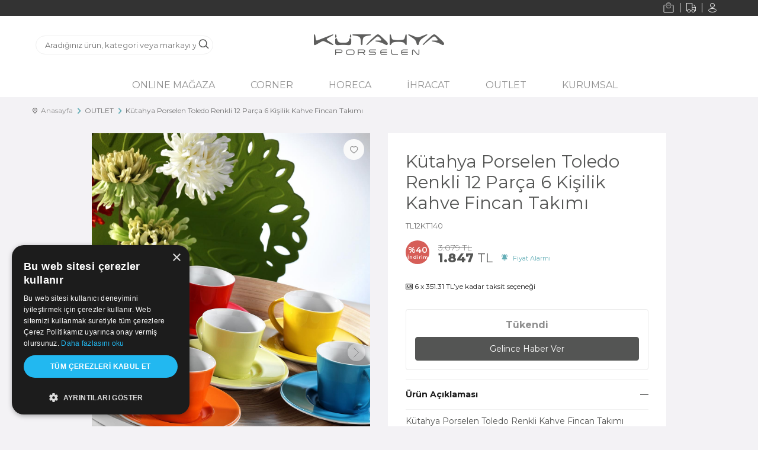

--- FILE ---
content_type: text/html; charset=UTF-8
request_url: https://kutahyaporselen.com/kutahya-porselen-toledo-6-kisilik-560-dekor-renkli-porselen-kahve-takimi
body_size: 26290
content:
<!DOCTYPE html>
<html lang="tr-TR" >
<head>
<meta charset="utf-8" />
<title>Kütahya Porselen Toledo Renkli 12 Parça 6 Kişilik Kahve Fincan Takımı | Kütahya Porselen</title>
<meta name="description" content="Kütahya Porselen Toledo Renkli 12 Parça 6 Kişilik Kahve Fincan Takımı ürünü en uygun fiyatlarla Kütahya Porselen'de. Avantajlı fiyatları kaçırmamak için hemen tıklayın." />
<meta name="copyright" content="T-Soft E-Ticaret Sistemleri" />
<script type="decf32e3455b0f5453c571a9-text/javascript">window['PRODUCT_DATA'] = [];</script>
<meta name="robots" content="index,follow" /><link rel="canonical" href="https://kutahyaporselen.com/kutahya-porselen-toledo-6-kisilik-560-dekor-renkli-porselen-kahve-takimi" /><meta property="og:image" content="https://kutahyaporselen.com/kutahya-porselen-toledo-6-kisilik-560-dekor-renkli-porselen-kahve-takimi-15531-10-O.jpg"/>
                <meta property="og:image:width" content="300" />
                <meta property="og:image:height" content="300" />
                <meta property="og:type" content="product" />
                <meta property="og:title" content="Kütahya Porselen Toledo Renkli 12 Parça 6 Kişilik Kahve Fincan Takımı | Kütahya Porselen" />
                <meta property="og:description" content="Kütahya Porselen Toledo Renkli 12 Parça 6 Kişilik Kahve Fincan Takımı ürünü en uygun fiyatlarla Kütahya Porselen'de. Avantajlı fiyatları kaçırmamak için hemen tıklayın." />
                <meta property="product:availability" content="out of stock" />
                <meta property="og:url" content="https://kutahyaporselen.com/kutahya-porselen-toledo-6-kisilik-560-dekor-renkli-porselen-kahve-takimi" />
                <meta property="og:site_name" content="Kütahya Porselen" />
                <meta name="twitter:card" content="summary" />
                <meta name="twitter:title" content="Kütahya Porselen Toledo Renkli 12 Parça 6 Kişilik Kahve Fincan Takımı | Kütahya Porselen" />
                <meta name="twitter:description" content="Kütahya Porselen Toledo Renkli 12 Parça 6 Kişilik Kahve Fincan Takımı ürünü en uygun fiyatlarla Kütahya Porselen'de. Avantajlı fiyatları kaçırmamak için hemen tıklayın." />
                <meta name="twitter:image" content="https://kutahyaporselen.com/kutahya-porselen-toledo-6-kisilik-560-dekor-renkli-porselen-kahve-takimi-15531-10-O.jpg" /><script src="https://accounts.google.com/gsi/client" async defer type="decf32e3455b0f5453c571a9-text/javascript"></script>
<script type="decf32e3455b0f5453c571a9-text/javascript">const GOOGLE_CLIENT_ID = "982102407183-6uc1kmvptvfjetrh3f6uavkfcl69g459.apps.googleusercontent.com";</script>
            <script type="decf32e3455b0f5453c571a9-text/javascript">
                const E_EXPORT_ACTIVE = 1;
                const CART_DROPDOWN_LIST = false;
                const ENDPOINT_PREFIX = '';
                const ENDPOINT_ALLOWED_KEYS = [];
                const SETTINGS = {"KVKK_REQUIRED":1,"NEGATIVE_STOCK":"0","DYNAMIC_LOADING_SHOW_BUTTON":0,"IS_COMMENT_RATE_ACTIVE":0};
                try {
                    var PAGE_TYPE = 'product';
                    var PAGE_ID = 3;
                    var ON_PAGE_READY = [];
                    var THEME_VERSION = 'v5';
                    var THEME_FOLDER = 'v5-kutahyaporselen';
                    var MEMBER_INFO = {"ID":0,"CODE":"","FIRST_NAME":"","BIRTH_DATE":"","GENDER":"","LAST_NAME":"","MAIL":"","MAIL_HASH":"","PHONE":"","PHONE_HASH":"","PHONE_HASH_SHA":"","GROUP":0,"TRANSACTION_COUNT":0,"REPRESENTATIVE":"","KVKK":-1,"COUNTRY":"TR","E_COUNTRY":"TR"};
                    var IS_VENDOR = 0;
                    var MOBILE_ACTIVE = false;
                    var CART_COUNT = '0';
                    var CART_TOTAL = '0';
                    var SESS_ID = '37450033c108d946553a46f18989fd91';
                    var LANGUAGE = 'tr';
                    var CURRENCY = 'TL';
                    var SEP_DEC = ',';
                    var SEP_THO = '.';
                    var DECIMAL_LENGTH = 0;  
                    var SERVICE_INFO = null;
                    var CART_CSRF_TOKEN = '6edc964e984b1bcd21c1c0bf31b328b52b016afb2b1c927ba2a88a605877dbac';
                    var CSRF_TOKEN = 'hCUUA76g+HgF4H0h/JVoncD3kDGV37zStBOUlANS8Oc=';
                    
                }
                catch(err) { }
            </script>
            <link rel="preload" as="font" href="/theme/v5/css/fonts/tsoft-icon.woff2?v=1" type="font/woff2" crossorigin>
<link rel="preconnect" href="https://fonts.gstatic.com" crossorigin>
<link rel="preload" as="style" href="https://fonts.googleapis.com/css?family=Montserrat:200,300,regular,500,800,700,600&display=sans-serif">
<script src="/cdn-cgi/scripts/7d0fa10a/cloudflare-static/rocket-loader.min.js" data-cf-settings="decf32e3455b0f5453c571a9-|49"></script><link rel="stylesheet" href="https://fonts.googleapis.com/css?family=Montserrat:200,300,regular,500,800,700,600&display=sans-serif" media="print" onload="this.media='all'">
<noscript>
<link rel="stylesheet" href="https://fonts.googleapis.com/css?family=Montserrat:200,300,regular,500,800,700,600&display=sans-serif">
</noscript>
<style>
"@font-face {\n font-family: 'SF Pro Display';\n src: url('\/Data\/Font\/SFProDisplay-Black.woff2') format('woff2'),\n url('\/Data\/Font\/SFProDisplay-Black.woff') format('woff');\n font-weight: 900;\n font-style: normal;\n font-display: swap;\n}\n\n@font-face {\n font-family: 'SF Pro Display';\n src: url('\/Data\/Font\/SFProDisplay-Regular.woff2') format('woff2'),\n url('\/Data\/Font\/SFProDisplay-Regular.woff') format('woff');\n font-weight: normal;\n font-style: normal;\n font-display: swap;\n}\n\n@font-face {\n font-family: 'SF Pro Display';\n src: url('\/Data\/Font\/SFProDisplay-Medium.woff2') format('woff2'),\n url('\/Data\/Font\/SFProDisplay-Medium.woff') format('woff');\n font-weight: 500;\n font-style: normal;\n font-display: swap;\n}\n\n@font-face {\n font-family: 'SF Pro Display';\n src: url('\/Data\/Font\/SFProDisplay-Bold.woff2') format('woff2'),\n url('\/Data\/Font\/SFProDisplay-Bold.woff') format('woff');\n font-weight: bold;\n font-style: normal;\n font-display: swap;\n}\n\n@font-face {\n font-family: 'SF Pro Display';\n src: url('\/Data\/Font\/SFProDisplay-Heavy.woff2') format('woff2'),\n url('\/Data\/Font\/SFProDisplay-Heavy.woff') format('woff');\n font-weight: 900;\n font-style: normal;\n font-display: swap;\n}\n\n@font-face {\n font-family: 'SF Pro Display';\n src: url('\/Data\/Font\/SFProDisplay-Light.woff2') format('woff2'),\n url('\/Data\/Font\/SFProDisplay-Light.woff') format('woff');\n font-weight: 200;\n font-style: normal;\n font-display: swap;\n}\n\n@font-face {\n font-family: 'SF Pro Display';\n src: url('\/Data\/Font\/SFProDisplay-Medium.woff2') format('woff2'),\n url('\/Data\/Font\/SFProDisplay-Medium.woff') format('woff');\n font-weight: 500;\n font-style: normal;\n font-display: swap;\n}\n\n@font-face {\n font-family: 'SF Pro Display';\n src: url('\/Data\/Font\/SFProDisplay-Regular.woff2') format('woff2'),\n url('\/Data\/Font\/SFProDisplay-Regular.woff') format('woff');\n font-weight: normal;\n font-style: normal;\n font-display: swap;\n}\n\n@font-face {\n font-family: 'SF Pro Display';\n src: url('\/Data\/Font\/SFProDisplay-Thin.woff2') format('woff2'),\n url('\/Data\/Font\/SFProDisplay-Thin.woff') format('woff');\n font-weight: 100;\n font-style: normal;\n font-display: swap;\n}\n\n@font-face {\n font-family: 'SF Pro Display';\n src: url('\/Data\/Font\/SFProDisplay-Semibold.woff2') format('woff2'),\n url('\/Data\/Font\/SFProDisplay-Semibold.woff') format('woff');\n font-weight: 600;\n font-style: normal;\n font-display: swap;\n}\n\n@font-face {\n font-family: 'SF Pro Display';\n src: url('\/Data\/Font\/SFProDisplay-Ultralight.woff2') format('woff2'),\n url('\/Data\/Font\/SFProDisplay-Ultralight.woff') format('woff');\n font-weight: 200;\n font-style: normal;\n font-display: swap;\n}"
</style>
<link type="text/css" rel="stylesheet" href="/theme/v5/css/tsoft-icon.css?v=1769499534">
<link type="text/css" rel="stylesheet" href="/theme/v5/css/nouislider.min.css?v=1769499534">
<link type="text/css" rel="stylesheet" href="/theme/v5/css/lightgallery.min.css?v=1769499534">
<link type="text/css" rel="stylesheet" href="/theme/v5/css/swiper.min.css?v=1769499534">
<link type="text/css" rel="stylesheet" href="/theme/v5/css/flatpickr.min.css?v=1769499534">
<link type="text/css" rel="stylesheet" href="/theme/v5/css/skeleton.css?v=1769499534">
<link type="text/css" rel="stylesheet" href="/srv/compressed/load/v5/css/tr/3/0.css?v=1769499534&isTablet=0&isMobile=0&userType=Ziyaretci">
<link rel="icon" href="//kutahyaporselen.com//Data/EditorFiles/kutahya-porselen-favicon.png">
<meta name="viewport" content="width=device-width, initial-scale=1">
<script src="/theme/v5/js/callbacks.js?v=1769499534" type="decf32e3455b0f5453c571a9-text/javascript"></script>
<script src="/js/tsoftapps/v5/header.js?v=1769499534" type="decf32e3455b0f5453c571a9-text/javascript"></script>
<script type="decf32e3455b0f5453c571a9-text/javascript">
(function(){
window.personaclick=window.personaclick||function(){(window.personaclick.q=window.personaclick.q||[]).push(arguments)};
var c="//cdn.personaclick.com",v="/v3.js",s={link:[{href:c,rel:"dns-prefetch"},{href:c,rel:"preconnect"},{href:c+v,rel:"preload",as:"script"}],script:[{src:c+v,async:""}]};
Object.keys(s).forEach(function(c){s[c].forEach(function(d){
var e=document.createElement(c),a;for(a in d)e.setAttribute(a,d[a]);document.head.appendChild(e)})});
})();
personaclick("init", "c52f7f623d3a331db405c59d1c8e12");
</script>
<script type="decf32e3455b0f5453c571a9-text/javascript">
TSOFT_APPS.page.category.dynamicLoad.callback.push(function (products) {
console.log("dynamicLoader test", products)
});
</script>
<script type="decf32e3455b0f5453c571a9-module">
import "https://helorobo.tsoftcdn.com/LiveChat.js";
var HeloroboChannelId = "620bb3fdfcb657cb7d44f586";
var widgetSize = "default";
var supportName = "Müşteri Hizmetleri";
var widgetPos = {horizontal:"right",vertical:"bottom"};
var selectedLang = "tr";
var bottomOffset = "0px";
var hasLoginPage = true;
var iceBreakers = "";
var colors = { startPageBackgroundColor: "#64aeb7" ,
chatPageBackgroundColor:"#ffffff",
liveSupportTextColor:"#5e6676" };
var hasFooterAttribution = false;
var logoUrl = "https://kutahyaporselen.com/Data/EditorFiles/favicon.ico";
new LiveChat(HeloroboChannelId, supportName,widgetSize,widgetPos,selectedLang,bottomOffset,hasLoginPage,iceBreakers,colors,hasFooterAttribution,logoUrl)
</script>
<!-- T-Soft Apps - v5 Google Datalayer - Tracking Code Head Start -->
<script type="decf32e3455b0f5453c571a9-text/javascript">
var dataLayer = dataLayer || [];
(function(w,d,s,l,i){w[l]=w[l]||[];w[l].push({'gtm.start':
new Date().getTime(),event:'gtm.js'});var f=d.getElementsByTagName(s)[0],
j=d.createElement(s),dl=l!='dataLayer'?'&l='+l:'';j.async=true;j.src=
'https://www.googletagmanager.com/gtm.js?id='+i+dl;f.parentNode.insertBefore(j,f);
})(window,document,'script','dataLayer','GTM-TSZFW97');
</script>
<!-- T-Soft Apps - v5 Google Datalayer - Tracking Code Head End --><script type="decf32e3455b0f5453c571a9-text/javascript">
if(typeof window.FB_EVENT_ID == 'undefined'){
window.FB_EVENT_ID = "fb_" + new Date().getTime();
}
</script><!-- T-Soft Apps - V5 - Facebook Dönüşümler API - Tracking Code Head Start -->
<script type="decf32e3455b0f5453c571a9-text/javascript">
if(typeof window.FB_EVENT_ID == 'undefined'){
window.FB_EVENT_ID = "fb_" + new Date().getTime();
}
</script>
<!-- T-Soft Apps - V5 - Facebook Dönüşümler API - Tracking Code Head End -->
</head>
<body>
<input type="hidden" id="cookie-law" value="0">
<div class="w-100 d-flex flex-wrap ">
<div class=" col-12 col-sm-12 col-md-12 col-lg-12 col-xl-12 col-xxl-12 column-245  "><div class="row">
<div id="relation|288" data-id="288" class="relArea col-12 v5-kutahyaporselen  folder-header tpl-support_header-kurumsal "><div class="row">
<header class="container-fluid bg-white ">
<div class="row">
<div id="header-middle" class="w-100 ">
<div id="header-sticky" class="w-100 bg-white " data-toggle="sticky" data-parent="#header-middle" data-class="header-sticky" data-scroll="180"
data-direction="true" >
<div class="col-12 px-lg-5 top-strip">
<div class="row">
<div class="col-auto ml-auto">
<div class="row h-100 py-5px justify-content-flex-end align-items-center">
<div class="col-auto d-lg-none px-10px border-right border-white ">
<a href="#" id="search-toggle" class="d-flex align-items-center">
<i class="ti-search text-white line-height-0"></i>
</a>
</div>
<div class="col-auto px-10px">
<a href="#header-cart-panel-288" data-toggle="drawer"
class="d-flex align-items-center">
<i class="ti-basket line-height-0"></i>
</a>
</div>
<div class="col-auto px-10px border-left border-right border-white ">
<a href="/siparis-takip" class="d-flex align-items-center">
<i class="ti-cargo line-height-0"></i>
</a>
</div>
<div class="col-auto px-10px">
<a href="#header-member-panel-288" data-toggle="drawer"
class="d-flex align-items-center">
<i class="ti-user line-height-0"></i>
</a>
</div>
</div>
</div>
</div>
</div>
<div id="header-main" class="container-fluid px-lg-4 py-1 py-md-2">
<div class="row align-items-center">
<div class="col-4 d-lg-none ">
<div class="col-auto pr-0">
<a href="#mobile-menu-288" data-toggle="drawer" class="header-mobile-menu-btn">
<i class="ti-menu "></i>
</a>
</div>
</div>
<div class="col-4 order-lg-1 d-flex justify-content-center">
<a href="https://kutahyaporselen.com/" id="logo">
<p><img src="//kutahyaporselen.com/Data/EditorFiles/logo.png" alt="logo.png (3 KB)" width="220" height="35" /></p>
</a>
</div>
<div id="header-search" class="col-12 col-lg-4 mt-1 mt-lg-0">
<div class="d-flex align-items-center search-inner position-relative">
<form action="/arama" method="get" autocomplete="off" c id="search"
class="w-100 ">
<div class="d-flex w-100 align-items-center justify-content-between">
<input id="live-search" type="search" name="q" placeholder="Aradığınız ürün, kategori veya markayı yazınız." class="form-control personaclick-instant-search" data-search="live-search" v-model="searchVal" data-licence="1">
<button type="submit" class="border-0 d-flex align-items-center justify-content-center" id="live-search-btn">
<i class="ti-search"></i>
</button>
</div>
<div class="p-1 pb-0 bg-white border border-round search-form-list"
id="dynamic-search-288" v-if="searchVal.length > 0 && data != ''"
v-cloak>
<div class="row dynamic-search">
<div class="col-12 col-sm dynamic-search-item mb-1"
v-if="data.products.length > 0">
<div class="block-title border-bottom border-light">Ürünler
</div>
<ul>
<li v-for="P in data.products">
<a :href="'/' + P.url">
<span class="search-image" v-if="P.image"><img :src="P.image" :alt="P.title"></span>
<span v-html="P.title"></span>
</a>
</li>
</ul>
</div>
<div class="col-12 col-sm dynamic-search-item mb-1"
v-if="data.categories.length > 0">
<div class="block-title border-bottom border-light">
Kategoriler
</div>
<ul>
<li v-for="C in data.categories">
<a :href="'/' + C.url">
<span class="search-image" v-if="C.image"><img :src="C.image" :alt="C.title"></span>
<span v-html="C.title"></span>
</a>
</li>
</ul>
</div>
<div class="col-12 col-sm dynamic-search-item mb-1"
v-if="data.brands.length > 0">
<div class="block-title border-bottom border-light">Markalar
</div>
<ul>
<li v-for="B in data.brands">
<a :href="'/' + B.url">
<span class="search-image" v-if="B.image"><img :src="B.image" :alt="B.title"></span>
<span v-html="B.title"></span>
</a>
</li>
</ul>
</div>
<div class="col-12 col-sm dynamic-search-item"
v-if="data.combines.length > 0">
<div class="block-title border-bottom border-light">Kombinler
</div>
<ul>
<li v-for="C in data.combines">
<a :href="'/' + C.url">
<span class="search-image" v-if="C.image"><img :src="C.image" :alt="C.title"></span>
<span v-html="C.title"></span>
</a>
</li>
</ul>
</div>
<div class="dynamic-search-item px-1 mb-1"
v-if="data.products.length < 1 && data.categories.length < 1 && data.brands.length < 1 && data.combines.length < 1">
Sonuç bulunamadı.
</div>
</div>
</div>
</form>
</div>
</div>
<div id="hm-links" class="col-4 d-none">
<div class="row justify-content-flex-end">
<div class="col-auto d-flex">
<a href="#header-member-panel-288" data-toggle="drawer"
class="text-body hm-link align-items-center" id="header-account">
<img src='https://kutahyaporselen.com/theme/v5-kutahyaporselen/assets/header/account.svg'>
</a>
</div>
<div class="col-auto position-relative pl-0 pl-xl-1">
<a href="#header-cart-panel-288" data-toggle="drawer"
class="text-body hm-link align-items-flex-start" id="header-cart-count">
<img src='https://kutahyaporselen.com/theme/v5-kutahyaporselen/assets/header/cart.svg'>
<i class="">
<span class="badge cart-soft-count "></span></i>
</a>
</div>
</div>
</div>
</div>
</div>
<nav id="main-menu" class="container-fluid px-0 d-none d-lg-block ">
<div class="col-12 d-flex justify-content-center">
<ul class="d-inline-flex mx-auto position-relative menu justify-content-center">
<li class=" pr-1 ">
<a href="https://kutahyaporselen.com/sofra"
class="d-flex align-items-center h-100 w-100 px-1 text-center "
title="ONLINE MAĞAZA">ONLINE MAĞAZA</a>
<div class="w-100 py-2 px-5 sub-menu fade-in">
<div class="row">
<div
class="col-desktop-5 mb-1 order-3 ">
<a id="menu-50288" href="https://kutahyaporselen.com/yemek-takimlari"
target=""
class="fw-bold text-white text-content menu-title d-inline-flex align-items-center "
title="YEMEK TAKIMLARI">
YEMEK TAKIMLARI
</a>
<ul class="clearfix pl-5px mt-5px ">
<li class="w-100">
<strong class="fw-semibold d-flex text-white py-5px align-items-center">Yeni Evliler</strong>
<a id="menu-51288" href="https://kutahyaporselen.com/2-kisilik-yemek-takimi"
target=""
class="d-flex text-white py-5px align-items-center "
title="2 Kişilik Yemek Takımları">
2 Kişilik Yemek Takımları
</a>
</li>
<li class="w-100">
<strong class="fw-semibold d-flex text-white py-5px align-items-center">Çekirdek Aile</strong>
<a id="menu-52288" href="https://kutahyaporselen.com/4-kisilik-yemek-takimi"
target=""
class="d-flex text-white py-5px align-items-center "
title="4 Kişilik Yemek Takımı">
4 Kişilik Yemek Takımı
</a>
</li>
<li class="w-100">
<strong class="fw-semibold d-flex text-white py-5px align-items-center">Aile Boyu</strong>
<a id="menu-53288" href="https://kutahyaporselen.com/6-kisilik-yemek-takimi"
target=""
class="d-flex text-white py-5px align-items-center "
title="6 Kişilik Yemek Takımları">
6 Kişilik Yemek Takımları
</a>
</li>
<li class="w-100">
<strong class="fw-semibold d-flex text-white py-5px align-items-center">Geniş Aile</strong>
<a id="menu-54288" href="https://kutahyaporselen.com/12-kisilik-yemek-takimi"
target=""
class="d-flex text-white py-5px align-items-center "
title="12 Kişilik Yemek Takımları">
12 Kişilik Yemek Takımları
</a>
</li>
</ul>
</div>
<div
class="col-desktop-5 mb-1 order-3 ">
<a id="menu-55288" href="https://kutahyaporselen.com/kahvalti-takimlari"
target=""
class="fw-bold text-white text-content menu-title d-inline-flex align-items-center "
title="KAHVALTI TAKIMLARI">
KAHVALTI TAKIMLARI
</a>
<ul class="clearfix pl-5px mt-5px ">
<li class="w-100">
<strong class="fw-semibold d-flex text-white py-5px align-items-center">Yeni Evliler</strong>
<a id="menu-56288" href="https://kutahyaporselen.com/2-kisilik-kahvalti-takimi"
target=""
class="d-flex text-white py-5px align-items-center "
title="2 Kişilik Kahvaltı Takımları">
2 Kişilik Kahvaltı Takımları
</a>
</li>
<li class="w-100">
<strong class="fw-semibold d-flex text-white py-5px align-items-center">Çekirdek Aile</strong>
<a id="menu-57288" href="https://kutahyaporselen.com/4-kisilik-kahvalti-takimi"
target=""
class="d-flex text-white py-5px align-items-center "
title="4 Kişilik Kahvaltı Takımları">
4 Kişilik Kahvaltı Takımları
</a>
</li>
<li class="w-100">
<strong class="fw-semibold d-flex text-white py-5px align-items-center">Aile Boyu</strong>
<a id="menu-58288" href="https://kutahyaporselen.com/6-kisilik-kahvalti-takimi"
target=""
class="d-flex text-white py-5px align-items-center "
title="6 Kişilik Kahvaltı Takımları">
6 Kişilik Kahvaltı Takımları
</a>
</li>
</ul>
</div>
<div
class="col-desktop-5 mb-1 order-3 ">
<a id="menu-59288" href="https://kutahyaporselen.com/kahve"
target=""
class="fw-bold text-white text-content menu-title d-inline-flex align-items-center "
title="KAHVE TAKIMLARI">
KAHVE TAKIMLARI
</a>
<ul class="clearfix pl-5px mt-5px ">
<li class="w-100">
<strong class="fw-semibold d-flex text-white py-5px align-items-center">Yeni Evliler</strong>
<a id="menu-60288" href="https://kutahyaporselen.com/2-kisilik-kahve-takimlari"
target=""
class="d-flex text-white py-5px align-items-center "
title="2 Kişilik Kahve Takımları">
2 Kişilik Kahve Takımları
</a>
</li>
<li class="w-100">
<strong class="fw-semibold d-flex text-white py-5px align-items-center">Çekirdek Aile</strong>
<a id="menu-61288" href="https://kutahyaporselen.com/4-kisilik-kahve-takimlari"
target=""
class="d-flex text-white py-5px align-items-center "
title="4 Kişilik Kahve Takımları">
4 Kişilik Kahve Takımları
</a>
</li>
<li class="w-100">
<strong class="fw-semibold d-flex text-white py-5px align-items-center">Aile Boyu</strong>
<a id="menu-62288" href="https://kutahyaporselen.com/6-kisilik-kahve-takimlari"
target=""
class="d-flex text-white py-5px align-items-center "
title="6 Kişilik Kahve Takımları">
6 Kişilik Kahve Takımları
</a>
</li>
</ul>
</div>
<div
class="col-desktop-5 mb-1 order-3 ">
<a id="menu-63288" href="https://kutahyaporselen.com/cay"
target=""
class="fw-bold text-white text-content menu-title d-inline-flex align-items-center "
title="ÇAY TAKIMLARI">
ÇAY TAKIMLARI
</a>
<ul class="clearfix pl-5px mt-5px ">
<li class="w-100">
<strong class="fw-semibold d-flex text-white py-5px align-items-center">Yeni Evliler</strong>
<a id="menu-64288" href="https://kutahyaporselen.com/2-kisilik-cay-takimlari"
target=""
class="d-flex text-white py-5px align-items-center "
title="2 Kişilik Çay Takımları">
2 Kişilik Çay Takımları
</a>
</li>
<li class="w-100">
<strong class="fw-semibold d-flex text-white py-5px align-items-center">Çekirdek Aile</strong>
<a id="menu-65288" href="https://kutahyaporselen.com/4-kisilik-cay-takimi"
target=""
class="d-flex text-white py-5px align-items-center "
title="4 Kişilik Çay Takımları">
4 Kişilik Çay Takımları
</a>
</li>
<li class="w-100">
<strong class="fw-semibold d-flex text-white py-5px align-items-center">Aile Boyu</strong>
<a id="menu-66288" href="https://kutahyaporselen.com/6-kisilik-cay-takimlari"
target=""
class="d-flex text-white py-5px align-items-center "
title="6 Kişilik Çay Takımları">
6 Kişilik Çay Takımları
</a>
</li>
</ul>
</div>
<div
class="col-desktop-5 mb-1 order-3 ">
<a id="menu-86288" href="https://kutahyaporselen.com/hediye-katalogu"
target=""
class="fw-bold text-white text-content menu-title d-inline-flex align-items-center "
title="HEDİYELİK">
HEDİYELİK
</a>
<ul class="clearfix pl-5px mt-5px ">
<li class="w-100">
<a id="menu-437288" href="https://kutahyaporselen.com/zamansiz-hediyeler"
target=""
class="d-flex text-white py-5px align-items-center "
title="Zamansız Hediyeler">
Zamansız Hediyeler
</a>
</li>
<li class="w-100">
<a id="menu-438288" href="https://kutahyaporselen.com/dekoratif-hediyeler"
target=""
class="d-flex text-white py-5px align-items-center "
title="Dekoratif Hediyeler">
Dekoratif Hediyeler
</a>
</li>
<li class="w-100">
<a id="menu-439288" href="https://kutahyaporselen.com/el-yapimi-hediyeler"
target=""
class="d-flex text-white py-5px align-items-center "
title="El Yapımı Hediyeler">
El Yapımı Hediyeler
</a>
</li>
<li class="w-100">
<a id="menu-440288" href="https://kutahyaporselen.com/ozel-gunler"
target=""
class="d-flex text-white py-5px align-items-center "
title="Özel Günler">
Özel Günler
</a>
</li>
<li class="w-100">
<a id="menu-441288" href="https://kutahyaporselen.com/kurumsal-hediyeler"
target=""
class="d-flex text-white py-5px align-items-center "
title="Kurumsal Hediyeler">
Kurumsal Hediyeler
</a>
</li>
</ul>
</div>
<div
class="col-desktop-5 mb-1 order-4 ">
<a id="menu-89288" href="/sofra-sunumu"
target=""
class="fw-bold text-white text-content menu-title d-inline-flex align-items-center "
title="TEK PARÇA ÜRÜNLER">
TEK PARÇA ÜRÜNLER
</a>
</div>
</div>
</div>
<div class="menu-overlay bg-transparent position-fixed inset"></div>
</li>
<li class=" px-xl-1">
<a href="https://kutahyaporselen.com/corner"
class="d-flex align-items-center h-100 w-100 px-1 text-center "
title="CORNER">CORNER</a>
<div class="w-100 py-2 px-5 sub-menu fade-in">
<div class="row">
<div
class="col-desktop-5 mb-1 order-3 ">
<a id="menu-364288" href="https://kutahyaporselen.com/corner-yemek-takimi"
target=""
class="fw-bold text-white text-content menu-title d-inline-flex align-items-center "
title="YEMEK TAKIMI">
YEMEK TAKIMI
</a>
<ul class="clearfix pl-5px mt-5px ">
<li class="w-100">
<a id="menu-365288" href="https://kutahyaporselen.com/corner-yemek-takimi-porselen"
target=""
class="d-flex text-white py-5px align-items-center "
title="PORSELEN">
PORSELEN
</a>
</li>
<li class="w-100">
<a id="menu-370288" href="https://kutahyaporselen.com/corner-yemek-takimi-bone"
target=""
class="d-flex text-white py-5px align-items-center "
title="BONE">
BONE
</a>
</li>
<li class="w-100">
<a id="menu-375288" href="https://kutahyaporselen.com/corner-yemek-takimi-renkli-nano"
target=""
class="d-flex text-white py-5px align-items-center "
title="RENKLİ & NANO">
RENKLİ & NANO
</a>
</li>
</ul>
</div>
<div
class="col-desktop-5 mb-1 order-3 ">
<a id="menu-380288" href="https://kutahyaporselen.com/corner-kahvalti-takimi"
target=""
class="fw-bold text-white text-content menu-title d-inline-flex align-items-center "
title="KAHVALTI TAKIMI">
KAHVALTI TAKIMI
</a>
<ul class="clearfix pl-5px mt-5px ">
<li class="w-100">
<a id="menu-381288" href="https://kutahyaporselen.com/corner-kahvalti-takimi-28-parca"
target=""
class="d-flex text-white py-5px align-items-center "
title="28 PARÇA">
28 PARÇA
</a>
</li>
<li class="w-100">
<a id="menu-382288" href="https://kutahyaporselen.com/corner-kahvalti-takimi-32-parca"
target=""
class="d-flex text-white py-5px align-items-center "
title="32 PARÇA">
32 PARÇA
</a>
</li>
<li class="w-100">
<a id="menu-436288" href="https://kutahyaporselen.com/corner-kahvalti-takimi-digerleri"
target=""
class="d-flex text-white py-5px align-items-center "
title="DİĞERLERİ">
DİĞERLERİ
</a>
</li>
</ul>
</div>
<div
class="col-desktop-5 mb-1 order-3 ">
<a id="menu-383288" href="https://kutahyaporselen.com/corner-cay-kahve"
target=""
class="fw-bold text-white text-content menu-title d-inline-flex align-items-center "
title="ÇAY & KAHVE">
ÇAY & KAHVE
</a>
<ul class="clearfix pl-5px mt-5px ">
<li class="w-100">
<a id="menu-384288" href="https://kutahyaporselen.com/corner-cay-kahve-cay-fincani"
target=""
class="d-flex text-white py-5px align-items-center "
title="ÇAY FİNCANI">
ÇAY FİNCANI
</a>
</li>
<li class="w-100">
<a id="menu-385288" href="https://kutahyaporselen.com/corner-cay-kahve-kahce-fincani"
target=""
class="d-flex text-white py-5px align-items-center "
title="KAHVE FİNCANI">
KAHVE FİNCANI
</a>
</li>
<li class="w-100">
<a id="menu-386288" href="https://kutahyaporselen.com/corner-cay-kahve-mug-kupa"
target=""
class="d-flex text-white py-5px align-items-center "
title="MUG & KUPA">
MUG & KUPA
</a>
</li>
</ul>
</div>
<div
class="col-desktop-5 mb-1 order-4 ">
<a id="menu-387288" href="https://kutahyaporselen.com/corner-ozel-tasarimlar"
target=""
class="fw-bold text-white text-content menu-title d-inline-flex align-items-center "
title="ÖZEL TASARIMLAR">
ÖZEL TASARIMLAR
</a>
</div>
</div>
</div>
<div class="menu-overlay bg-transparent position-fixed inset"></div>
</li>
<li class=" px-xl-1">
<a href="https://kutahyaporselen.com/horeca"
class="d-flex align-items-center h-100 w-100 px-1 text-center "
title="HORECA">HORECA</a>
<div class="w-100 py-2 px-5 sub-menu fade-in">
<div class="row">
<div
class="col-desktop-5 mb-1 order-3 ">
<a id="menu-390288" href="https://kutahyaporselen.com/horeca-porselen"
target=""
class="fw-bold text-white text-content menu-title d-inline-flex align-items-center "
title="PORSELEN">
PORSELEN
</a>
<ul class="clearfix pl-5px mt-5px ">
<li class="w-100">
<a id="menu-397288" href="https://kutahyaporselen.com/horeca-porselen-antalya"
target=""
class="d-flex text-white py-5px align-items-center "
title="ANTALYA">
ANTALYA
</a>
</li>
<li class="w-100">
<a id="menu-398288" href="https://kutahyaporselen.com/horeca-porselen-ent"
target=""
class="d-flex text-white py-5px align-items-center "
title="ENT">
ENT
</a>
</li>
<li class="w-100">
<a id="menu-399288" href="https://kutahyaporselen.com/horeca-porselen-maya"
target=""
class="d-flex text-white py-5px align-items-center "
title="MAYA">
MAYA
</a>
</li>
<li class="w-100">
<a id="menu-400288" href="https://kutahyaporselen.com/horeca-porselen-tan"
target=""
class="d-flex text-white py-5px align-items-center "
title="TAN">
TAN
</a>
</li>
<li class="w-100">
<a id="menu-401288" href="https://kutahyaporselen.com/horeca-porselen-mix-match"
target=""
class="d-flex text-white py-5px align-items-center "
title="MIX & MATCH">
MIX & MATCH
</a>
</li>
</ul>
</div>
<div
class="col-desktop-5 mb-1 order-0 ">
<a id="menu-402288" href="https://kutahyaporselen.com/horeca-bone"
target=""
class="fw-bold text-white text-content menu-title d-inline-flex align-items-center "
title="BONE">
BONE
</a>
<ul class="clearfix pl-5px mt-5px ">
<li class="w-100">
<a id="menu-435288" href="https://kutahyaporselen.com/horeca-bone-atlantis"
target=""
class="d-flex text-white py-5px align-items-center "
title="ATLANTIS">
ATLANTIS
</a>
</li>
<li class="w-100">
<a id="menu-425288" href="https://kutahyaporselen.com/horeca-bone-black-ice"
target=""
class="d-flex text-white py-5px align-items-center "
title="BLACK ICE">
BLACK ICE
</a>
</li>
<li class="w-100">
<a id="menu-427288" href="https://kutahyaporselen.com/horeca-bone-casa-blue"
target=""
class="d-flex text-white py-5px align-items-center "
title="CASA BLUE">
CASA BLUE
</a>
</li>
<li class="w-100">
<a id="menu-429288" href="https://kutahyaporselen.com/horeca-bone-dune"
target=""
class="d-flex text-white py-5px align-items-center "
title="DUNE">
DUNE
</a>
</li>
<li class="w-100">
<a id="menu-411288" href="https://kutahyaporselen.com/horeca-bone-ent"
target=""
class="d-flex text-white py-5px align-items-center "
title="ENT">
ENT
</a>
</li>
<li class="w-100">
<a id="menu-430288" href="https://kutahyaporselen.com/horeca-bone-frame"
target=""
class="d-flex text-white py-5px align-items-center "
title="FRAME">
FRAME
</a>
</li>
<li class="w-100">
<a id="menu-409288" href="https://kutahyaporselen.com/horeca-bone-horeca-line"
target=""
class="d-flex text-white py-5px align-items-center "
title="HORECA LINE">
HORECA LINE
</a>
</li>
<li class="w-100">
<a id="menu-432288" href="https://kutahyaporselen.com/horeca-bone-iceberg"
target=""
class="d-flex text-white py-5px align-items-center "
title="ICEBERG">
ICEBERG
</a>
</li>
<li class="w-100">
<a id="menu-433288" href="https://kutahyaporselen.com/horeca-bone-island"
target=""
class="d-flex text-white py-5px align-items-center "
title="ISLAND">
ISLAND
</a>
</li>
<li class="w-100">
<a id="menu-434288" href="https://kutahyaporselen.com/horeca-bone-ocean"
target=""
class="d-flex text-white py-5px align-items-center "
title="OCEAN">
OCEAN
</a>
</li>
<li class="w-100">
<a id="menu-428288" href="https://kutahyaporselen.com/horeca-bone-salda"
target=""
class="d-flex text-white py-5px align-items-center "
title="SALDA">
SALDA
</a>
</li>
<li class="w-100">
<a id="menu-431288" href="https://kutahyaporselen.com/horeca-bone-sand-wind"
target=""
class="d-flex text-white py-5px align-items-center "
title="SAND WIND">
SAND WIND
</a>
</li>
<li class="w-100">
<a id="menu-410288" href="https://kutahyaporselen.com/horeca-bone-tan-bone"
target=""
class="d-flex text-white py-5px align-items-center "
title="TAN BONE">
TAN BONE
</a>
</li>
<li class="w-100">
<a id="menu-406288" href="https://kutahyaporselen.com/horeca-bone-teos"
target=""
class="d-flex text-white py-5px align-items-center "
title="TEOS">
TEOS
</a>
</li>
<li class="w-100">
<a id="menu-426288" href="https://kutahyaporselen.com/horeca-bone-tile-legacy"
target=""
class="d-flex text-white py-5px align-items-center "
title="TILE LEGACY">
TILE LEGACY
</a>
</li>
<li class="w-100">
<a id="menu-403288" href="https://kutahyaporselen.com/horeca-bone-wellington"
target=""
class="d-flex text-white py-5px align-items-center "
title="WELLINGTON">
WELLINGTON
</a>
</li>
<li class="w-100">
<a id="menu-536288" href="https://kutahyaporselen.com/horeca-bone-fleur"
target=""
class="d-flex text-white py-5px align-items-center "
title="FLEUR">
FLEUR
</a>
</li>
<li class="w-100">
<a id="menu-534288" href="https://kutahyaporselen.com/horeca-bone-amber"
target=""
class="d-flex text-white py-5px align-items-center "
title="AMBER">
AMBER
</a>
</li>
<li class="w-100">
<a id="menu-535288" href="https://kutahyaporselen.com/horeca-bone-azure"
target=""
class="d-flex text-white py-5px align-items-center "
title="AZURE">
AZURE
</a>
</li>
<li class="w-100">
<a id="menu-537288" href="https://kutahyaporselen.com/horeca-bone-glow"
target=""
class="d-flex text-white py-5px align-items-center "
title="GLOW">
GLOW
</a>
</li>
<li class="w-100">
<a id="menu-538288" href="https://kutahyaporselen.com/horeca-bone-mytho"
target=""
class="d-flex text-white py-5px align-items-center "
title="MYTHO">
MYTHO
</a>
</li>
<li class="w-100">
<a id="menu-539288" href="https://kutahyaporselen.com/horeca-bone-rustiground"
target=""
class="d-flex text-white py-5px align-items-center "
title="RUSTIGROUND">
RUSTIGROUND
</a>
</li>
<li class="w-100">
<a id="menu-540288" href="https://kutahyaporselen.com/horeca-bone-seranita"
target=""
class="d-flex text-white py-5px align-items-center "
title="SERANITA">
SERANITA
</a>
</li>
<li class="w-100">
<a id="menu-541288" href="https://kutahyaporselen.com/horeca-bone-storia"
target=""
class="d-flex text-white py-5px align-items-center "
title="STORIA">
STORIA
</a>
</li>
</ul>
</div>
<div
class="col-desktop-5 mb-1 order-0 ">
<a id="menu-412288" href="https://kutahyaporselen.com/horeca-renkli-nano"
target=""
class="fw-bold text-white text-content menu-title d-inline-flex align-items-center "
title="RENKLİ & NANO">
RENKLİ & NANO
</a>
<ul class="clearfix pl-5px mt-5px ">
<li class="w-100">
<a id="menu-413288" href="https://kutahyaporselen.com/horeca-pearl-lagom"
target=""
class="d-flex text-white py-5px align-items-center "
title="LAGOM">
LAGOM
</a>
</li>
<li class="w-100">
<a id="menu-414288" href="https://kutahyaporselen.com/horeca-pearl-crouton"
target=""
class="d-flex text-white py-5px align-items-center "
title="CROUTON">
CROUTON
</a>
</li>
<li class="w-100">
<a id="menu-415288" href="https://kutahyaporselen.com/horeca-pearl-colorx"
target=""
class="d-flex text-white py-5px align-items-center "
title="COLORX">
COLORX
</a>
</li>
<li class="w-100">
<a id="menu-416288" href="https://kutahyaporselen.com/horeca-pearl-tan"
target=""
class="d-flex text-white py-5px align-items-center "
title="TAN">
TAN
</a>
</li>
<li class="w-100">
<a id="menu-542288" href="https://kutahyaporselen.com/horeca-pearl-mood-line-herbal"
target=""
class="d-flex text-white py-5px align-items-center "
title="MOOD LINE HERBAL">
MOOD LINE HERBAL
</a>
</li>
<li class="w-100">
<a id="menu-543288" href="https://kutahyaporselen.com/horeca-pearl-stone-herbal"
target=""
class="d-flex text-white py-5px align-items-center "
title="STONE HERBAL">
STONE HERBAL
</a>
</li>
<li class="w-100">
<a id="menu-544288" href="https://kutahyaporselen.com/horeca-pearl-stone-mocarlo"
target=""
class="d-flex text-white py-5px align-items-center "
title="STONE MOCARLO">
STONE MOCARLO
</a>
</li>
<li class="w-100">
<a id="menu-545288" href="https://kutahyaporselen.com/horeca-pearl-aura-verde"
target=""
class="d-flex text-white py-5px align-items-center "
title="AURA VERDE">
AURA VERDE
</a>
</li>
<li class="w-100">
<a id="menu-546288" href="https://kutahyaporselen.com/horeca-pearl-aura-ice-blue"
target=""
class="d-flex text-white py-5px align-items-center "
title="AURA ICE BLUE">
AURA ICE BLUE
</a>
</li>
<li class="w-100">
<a id="menu-547288" href="https://kutahyaporselen.com/horeca-pearl-soho-verde"
target=""
class="d-flex text-white py-5px align-items-center "
title="SOHO VERDE">
SOHO VERDE
</a>
</li>
<li class="w-100">
<a id="menu-548288" href="https://kutahyaporselen.com/horeca-pearl-soho-ice-blue"
target=""
class="d-flex text-white py-5px align-items-center "
title="SOHO ICE BLUE">
SOHO ICE BLUE
</a>
</li>
<li class="w-100">
<a id="menu-549288" href="https://kutahyaporselen.com/horeca-pearl-soho-midnight-blue"
target=""
class="d-flex text-white py-5px align-items-center "
title="SOHO MIDNIGHT BLUE">
SOHO MIDNIGHT BLUE
</a>
</li>
<li class="w-100">
<a id="menu-550288" href="https://kutahyaporselen.com/horeca-pearl-gyoza-herbal"
target=""
class="d-flex text-white py-5px align-items-center "
title="GYOZA HERBAL">
GYOZA HERBAL
</a>
</li>
<li class="w-100">
<a id="menu-551288" href="https://kutahyaporselen.com/horeca-pearl-gyoza-mocarlo"
target=""
class="d-flex text-white py-5px align-items-center "
title="GYOZA MOCARLO">
GYOZA MOCARLO
</a>
</li>
</ul>
</div>
<div
class="col-desktop-5 mb-1 order-1 ">
<a id="menu-417288" href="https://kutahyaporselen.com/horeca-ozel-tasarimlar"
target=""
class="fw-bold text-white text-content menu-title d-inline-flex align-items-center "
title="ÖZEL TASARIMLAR">
ÖZEL TASARIMLAR
</a>
<ul class="clearfix pl-5px mt-5px ">
<li class="w-100">
<a id="menu-418288" href="https://kutahyaporselen.com/horeca-ozel-tasarimlar-aura"
target=""
class="d-flex text-white py-5px align-items-center "
title="AURA">
AURA
</a>
</li>
<li class="w-100">
<a id="menu-419288" href="https://kutahyaporselen.com/horeca-ozel-tasarimlar-bevel"
target=""
class="d-flex text-white py-5px align-items-center "
title="BEVEL">
BEVEL
</a>
</li>
<li class="w-100">
<a id="menu-420288" href="https://kutahyaporselen.com/horeca-ozel-tasarimlar-gyoza"
target=""
class="d-flex text-white py-5px align-items-center "
title="GYOZA">
GYOZA
</a>
</li>
<li class="w-100">
<a id="menu-421288" href="https://kutahyaporselen.com/horeca-ozel-tasarimlar-mezolit"
target=""
class="d-flex text-white py-5px align-items-center "
title="MEZOLIT">
MEZOLIT
</a>
</li>
<li class="w-100">
<a id="menu-422288" href="https://kutahyaporselen.com/horeca-ozel-tasarimlar-panio"
target=""
class="d-flex text-white py-5px align-items-center "
title="PANIO">
PANIO
</a>
</li>
<li class="w-100">
<a id="menu-423288" href="https://kutahyaporselen.com/horeca-ozel-tasarimlar-galaxy"
target=""
class="d-flex text-white py-5px align-items-center "
title="GALAXY">
GALAXY
</a>
</li>
</ul>
</div>
<div
class="col-desktop-5 mb-1 order-3 ">
<a id="menu-529288" href="https://kutahyaporselen.com/green-route"
target=""
class="fw-bold text-white text-content menu-title d-inline-flex align-items-center "
title="GREEN ROUTE">
GREEN ROUTE
</a>
<ul class="clearfix pl-5px mt-5px ">
<li class="w-100">
<a id="menu-532288" href="https://kutahyaporselen.com/tilop-lin"
target=""
class="d-flex text-white py-5px align-items-center "
title="TILOP LIN">
TILOP LIN
</a>
</li>
<li class="w-100">
<a id="menu-531288" href="https://kutahyaporselen.com/tilop-lumi"
target=""
class="d-flex text-white py-5px align-items-center "
title="TILOP LUMI">
TILOP LUMI
</a>
</li>
<li class="w-100">
<a id="menu-530288" href="https://kutahyaporselen.com/tilop-fern"
target=""
class="d-flex text-white py-5px align-items-center "
title="TILOP FERN">
TILOP FERN
</a>
</li>
</ul>
</div>
<div
class="col-desktop-5 mb-1 order-4 ">
<a id="menu-424288" href="https://kutahyaporselen.com/horeca-tavola"
target=""
class="fw-bold text-white text-content menu-title d-inline-flex align-items-center "
title="TAVOLA">
TAVOLA
</a>
</div>
</div>
</div>
<div class="menu-overlay bg-transparent position-fixed inset"></div>
</li>
<li class=" px-xl-1">
<a href="https://kurumsal.kutahyaporselen.com/en"
class="d-flex align-items-center h-100 w-100 px-1 text-center "
title="İHRACAT">İHRACAT</a>
</li>
<li class=" px-xl-1">
<a href="https://kutahyaporselen.com/outlet"
class="d-flex align-items-center h-100 w-100 px-1 text-center "
title="OUTLET">OUTLET</a>
</li>
<li class=" px-xl-1">
<a href="#"
class="d-flex align-items-center h-100 w-100 px-1 text-center "
title="KURUMSAL">KURUMSAL</a>
<div class="w-100 py-2 px-5 sub-menu fade-in">
<div class="row">
<div
class="col-desktop-5 mb-1 order-4 ">
<a id="menu-78288" href="https://kurumsal.kutahyaporselen.com/tr/kurumsal/tarihce"
target="_blank"
class="fw-bold text-white text-content menu-title d-inline-flex align-items-center "
title="Hakkımızda">
Hakkımızda
</a>
</div>
<div
class="col-desktop-5 mb-1 order-4 ">
<a id="menu-79288" href="https://kurumsal.kutahyaporselen.com/tr/kurumsal/baskanin-mesaji"
target="_blank"
class="fw-bold text-white text-content menu-title d-inline-flex align-items-center "
title="Başkanın Mesajı">
Başkanın Mesajı
</a>
</div>
<div
class="col-desktop-5 mb-1 order-4 ">
<a id="menu-80288" href="https://kurumsal.kutahyaporselen.com/tr/basarilarimiz"
target="_blank"
class="fw-bold text-white text-content menu-title d-inline-flex align-items-center "
title="Başarılar & Ödüllerimiz">
Başarılar & Ödüllerimiz
</a>
</div>
<div
class="col-desktop-5 mb-1 order-4 ">
<a id="menu-82288" href="https://kurumsal.kutahyaporselen.com/tr/satis-noktalari"
target="_blank"
class="fw-bold text-white text-content menu-title d-inline-flex align-items-center "
title="Satış Noktalarımız">
Satış Noktalarımız
</a>
</div>
<div
class="col-desktop-5 mb-1 order-4 ">
<a id="menu-132288" href="https://kurumsal.kutahyaporselen.com/tr/yatirimci-iliskileri"
target=""
class="fw-bold text-white text-content menu-title d-inline-flex align-items-center "
title="Yatırımcı İlişkileri">
Yatırımcı İlişkileri
</a>
</div>
</div>
</div>
<div class="menu-overlay bg-transparent position-fixed inset"></div>
</li>
<!-- <li>
<a href="https://kurumsal.kutahyaporselen.com/tr"
class="d-flex align-items-center h-100 w-100 px-1 text-center text-uppercase">
<img src='https://kutahyaporselen.com/theme/v5-kutahyaporselen/assets/kurumsal-logo-yeni.svg' width="93" alt="kurumsal logo">
</a>
</li> -->
</ul>
</div>
</nav>
</div>
</div>
</div>
</header>
<div data-rel="mobile-menu-288" class="drawer-overlay"></div>
<div id="mobile-menu-288" class="drawer-wrapper" data-display="overlay" data-position="left">
<div class="w-100">
<div class="drawer-close d-inline-flex ml-lg-auto bg-light">
<span class="d-md-none">Menü</span>
<i class="ti-close"></i>
</div>
<div class="bg-light cat-title w-100 col-12 d-flex align-items-center border-top border-bottom">
KATEGORİLER
</div>
<nav class="col-12 bg-light">
<ul class="w-100 clearfix">
<li class="w-100 border-bottom">
<div class="d-flex align-items-center justify-content-between text-uppercase menu-item menu-item-1"
data-toggle="accordion">
<small class="">ONLINE MAĞAZA</small>
<span class="text-black">
<i class="ti-plus"></i>
<i class="ti-minus"></i>
</span>
</div>
<div class="clearfix border-top accordion-body">
<ul class="w-100 px-1">
<li class="w-100 border-bottom">
<div class="d-flex align-items-center justify-content-between text-uppercase menu-item menu-item-1"
data-toggle="accordion">
YEMEK TAKIMLARI
<span class="text-black">
<i class="ti-plus"></i>
<i class="ti-minus"></i>
</span>
</div>
<div class="clearfix border-top accordion-body">
<ul class="w-100 px-1">
<li class="w-100 border-bottom">
<a href="https://kutahyaporselen.com/2-kisilik-yemek-takimi"
class="d-flex align-items-center justify-content-between menu-item menu-item-2"
title="2 Kişilik Yemek Takımları">2 Kişilik Yemek Takımları</a>
</li>
<li class="w-100 border-bottom">
<a href="https://kutahyaporselen.com/4-kisilik-yemek-takimi"
class="d-flex align-items-center justify-content-between menu-item menu-item-2"
title="4 Kişilik Yemek Takımı">4 Kişilik Yemek Takımı</a>
</li>
<li class="w-100 border-bottom">
<a href="https://kutahyaporselen.com/6-kisilik-yemek-takimi"
class="d-flex align-items-center justify-content-between menu-item menu-item-2"
title="6 Kişilik Yemek Takımları">6 Kişilik Yemek Takımları</a>
</li>
<li class="w-100 border-bottom">
<a href="https://kutahyaporselen.com/12-kisilik-yemek-takimi"
class="d-flex align-items-center justify-content-between menu-item menu-item-2"
title="12 Kişilik Yemek Takımları">12 Kişilik Yemek Takımları</a>
</li>
</ul>
</div>
</li>
<li class="w-100 border-bottom">
<div class="d-flex align-items-center justify-content-between text-uppercase menu-item menu-item-1"
data-toggle="accordion">
KAHVALTI TAKIMLARI
<span class="text-black">
<i class="ti-plus"></i>
<i class="ti-minus"></i>
</span>
</div>
<div class="clearfix border-top accordion-body">
<ul class="w-100 px-1">
<li class="w-100 border-bottom">
<a href="https://kutahyaporselen.com/2-kisilik-kahvalti-takimi"
class="d-flex align-items-center justify-content-between menu-item menu-item-2"
title="2 Kişilik Kahvaltı Takımları">2 Kişilik Kahvaltı Takımları</a>
</li>
<li class="w-100 border-bottom">
<a href="https://kutahyaporselen.com/4-kisilik-kahvalti-takimi"
class="d-flex align-items-center justify-content-between menu-item menu-item-2"
title="4 Kişilik Kahvaltı Takımları">4 Kişilik Kahvaltı Takımları</a>
</li>
<li class="w-100 border-bottom">
<a href="https://kutahyaporselen.com/6-kisilik-kahvalti-takimi"
class="d-flex align-items-center justify-content-between menu-item menu-item-2"
title="6 Kişilik Kahvaltı Takımları">6 Kişilik Kahvaltı Takımları</a>
</li>
</ul>
</div>
</li>
<li class="w-100 border-bottom">
<div class="d-flex align-items-center justify-content-between text-uppercase menu-item menu-item-1"
data-toggle="accordion">
KAHVE TAKIMLARI
<span class="text-black">
<i class="ti-plus"></i>
<i class="ti-minus"></i>
</span>
</div>
<div class="clearfix border-top accordion-body">
<ul class="w-100 px-1">
<li class="w-100 border-bottom">
<a href="https://kutahyaporselen.com/2-kisilik-kahve-takimlari"
class="d-flex align-items-center justify-content-between menu-item menu-item-2"
title="2 Kişilik Kahve Takımları">2 Kişilik Kahve Takımları</a>
</li>
<li class="w-100 border-bottom">
<a href="https://kutahyaporselen.com/4-kisilik-kahve-takimlari"
class="d-flex align-items-center justify-content-between menu-item menu-item-2"
title="4 Kişilik Kahve Takımları">4 Kişilik Kahve Takımları</a>
</li>
<li class="w-100 border-bottom">
<a href="https://kutahyaporselen.com/6-kisilik-kahve-takimlari"
class="d-flex align-items-center justify-content-between menu-item menu-item-2"
title="6 Kişilik Kahve Takımları">6 Kişilik Kahve Takımları</a>
</li>
</ul>
</div>
</li>
<li class="w-100 border-bottom">
<div class="d-flex align-items-center justify-content-between text-uppercase menu-item menu-item-1"
data-toggle="accordion">
ÇAY TAKIMLARI
<span class="text-black">
<i class="ti-plus"></i>
<i class="ti-minus"></i>
</span>
</div>
<div class="clearfix border-top accordion-body">
<ul class="w-100 px-1">
<li class="w-100 border-bottom">
<a href="https://kutahyaporselen.com/2-kisilik-cay-takimlari"
class="d-flex align-items-center justify-content-between menu-item menu-item-2"
title="2 Kişilik Çay Takımları">2 Kişilik Çay Takımları</a>
</li>
<li class="w-100 border-bottom">
<a href="https://kutahyaporselen.com/4-kisilik-cay-takimi"
class="d-flex align-items-center justify-content-between menu-item menu-item-2"
title="4 Kişilik Çay Takımları">4 Kişilik Çay Takımları</a>
</li>
<li class="w-100 border-bottom">
<a href="https://kutahyaporselen.com/6-kisilik-cay-takimlari"
class="d-flex align-items-center justify-content-between menu-item menu-item-2"
title="6 Kişilik Çay Takımları">6 Kişilik Çay Takımları</a>
</li>
</ul>
</div>
</li>
<li class="w-100 border-bottom">
<div class="d-flex align-items-center justify-content-between text-uppercase menu-item menu-item-1"
data-toggle="accordion">
HEDİYELİK
<span class="text-black">
<i class="ti-plus"></i>
<i class="ti-minus"></i>
</span>
</div>
<div class="clearfix border-top accordion-body">
<ul class="w-100 px-1">
<li class="w-100 border-bottom">
<a href="https://kutahyaporselen.com/zamansiz-hediyeler"
class="d-flex align-items-center justify-content-between menu-item menu-item-2"
title="Zamansız Hediyeler">Zamansız Hediyeler</a>
</li>
<li class="w-100 border-bottom">
<a href="https://kutahyaporselen.com/dekoratif-hediyeler"
class="d-flex align-items-center justify-content-between menu-item menu-item-2"
title="Dekoratif Hediyeler">Dekoratif Hediyeler</a>
</li>
<li class="w-100 border-bottom">
<a href="https://kutahyaporselen.com/el-yapimi-hediyeler"
class="d-flex align-items-center justify-content-between menu-item menu-item-2"
title="El Yapımı Hediyeler">El Yapımı Hediyeler</a>
</li>
<li class="w-100 border-bottom">
<a href="https://kutahyaporselen.com/ozel-gunler"
class="d-flex align-items-center justify-content-between menu-item menu-item-2"
title="Özel Günler">Özel Günler</a>
</li>
<li class="w-100 border-bottom">
<a href="https://kutahyaporselen.com/kurumsal-hediyeler"
class="d-flex align-items-center justify-content-between menu-item menu-item-2"
title="Kurumsal Hediyeler">Kurumsal Hediyeler</a>
</li>
</ul>
</div>
</li>
<li class="w-100 border-bottom">
<a href="/sofra-sunumu"
class="d-flex align-items-center justify-content-between menu-item menu-item-2"
title="TEK PARÇA ÜRÜNLER">TEK PARÇA ÜRÜNLER</a>
</li>
<li class="w-100">
<a href="https://kutahyaporselen.com/sofra"
class="d-flex align-items-center justify-content-between menu-item menu-item-2 text-info"
title="Tüm">Tüm</a>
</li>
</ul>
</div>
</li>
<li class="w-100 border-bottom">
<div class="d-flex align-items-center justify-content-between text-uppercase menu-item menu-item-1"
data-toggle="accordion">
<small class="">CORNER</small>
<span class="text-black">
<i class="ti-plus"></i>
<i class="ti-minus"></i>
</span>
</div>
<div class="clearfix border-top accordion-body">
<ul class="w-100 px-1">
<li class="w-100 border-bottom">
<div class="d-flex align-items-center justify-content-between text-uppercase menu-item menu-item-1"
data-toggle="accordion">
YEMEK TAKIMI
<span class="text-black">
<i class="ti-plus"></i>
<i class="ti-minus"></i>
</span>
</div>
<div class="clearfix border-top accordion-body">
<ul class="w-100 px-1">
<li class="w-100 border-bottom">
<a href="https://kutahyaporselen.com/corner-yemek-takimi-porselen"
class="d-flex align-items-center justify-content-between menu-item menu-item-2"
title="PORSELEN">PORSELEN</a>
</li>
<li class="w-100 border-bottom">
<a href="https://kutahyaporselen.com/corner-yemek-takimi-bone"
class="d-flex align-items-center justify-content-between menu-item menu-item-2"
title="BONE">BONE</a>
</li>
<li class="w-100 border-bottom">
<a href="https://kutahyaporselen.com/corner-yemek-takimi-renkli-nano"
class="d-flex align-items-center justify-content-between menu-item menu-item-2"
title="RENKLİ & NANO">RENKLİ & NANO</a>
</li>
</ul>
</div>
</li>
<li class="w-100 border-bottom">
<div class="d-flex align-items-center justify-content-between text-uppercase menu-item menu-item-1"
data-toggle="accordion">
KAHVALTI TAKIMI
<span class="text-black">
<i class="ti-plus"></i>
<i class="ti-minus"></i>
</span>
</div>
<div class="clearfix border-top accordion-body">
<ul class="w-100 px-1">
<li class="w-100 border-bottom">
<a href="https://kutahyaporselen.com/corner-kahvalti-takimi-28-parca"
class="d-flex align-items-center justify-content-between menu-item menu-item-2"
title="28 PARÇA">28 PARÇA</a>
</li>
<li class="w-100 border-bottom">
<a href="https://kutahyaporselen.com/corner-kahvalti-takimi-32-parca"
class="d-flex align-items-center justify-content-between menu-item menu-item-2"
title="32 PARÇA">32 PARÇA</a>
</li>
<li class="w-100 border-bottom">
<a href="https://kutahyaporselen.com/corner-kahvalti-takimi-digerleri"
class="d-flex align-items-center justify-content-between menu-item menu-item-2"
title="DİĞERLERİ">DİĞERLERİ</a>
</li>
</ul>
</div>
</li>
<li class="w-100 border-bottom">
<div class="d-flex align-items-center justify-content-between text-uppercase menu-item menu-item-1"
data-toggle="accordion">
ÇAY & KAHVE
<span class="text-black">
<i class="ti-plus"></i>
<i class="ti-minus"></i>
</span>
</div>
<div class="clearfix border-top accordion-body">
<ul class="w-100 px-1">
<li class="w-100 border-bottom">
<a href="https://kutahyaporselen.com/corner-cay-kahve-cay-fincani"
class="d-flex align-items-center justify-content-between menu-item menu-item-2"
title="ÇAY FİNCANI">ÇAY FİNCANI</a>
</li>
<li class="w-100 border-bottom">
<a href="https://kutahyaporselen.com/corner-cay-kahve-kahce-fincani"
class="d-flex align-items-center justify-content-between menu-item menu-item-2"
title="KAHVE FİNCANI">KAHVE FİNCANI</a>
</li>
<li class="w-100 border-bottom">
<a href="https://kutahyaporselen.com/corner-cay-kahve-mug-kupa"
class="d-flex align-items-center justify-content-between menu-item menu-item-2"
title="MUG & KUPA">MUG & KUPA</a>
</li>
</ul>
</div>
</li>
<li class="w-100 border-bottom">
<a href="https://kutahyaporselen.com/corner-ozel-tasarimlar"
class="d-flex align-items-center justify-content-between menu-item menu-item-2"
title="ÖZEL TASARIMLAR">ÖZEL TASARIMLAR</a>
</li>
<li class="w-100">
<a href="https://kutahyaporselen.com/corner"
class="d-flex align-items-center justify-content-between menu-item menu-item-2 text-info"
title="Tüm">Tüm</a>
</li>
</ul>
</div>
</li>
<li class="w-100 border-bottom">
<div class="d-flex align-items-center justify-content-between text-uppercase menu-item menu-item-1"
data-toggle="accordion">
<small class="">HORECA</small>
<span class="text-black">
<i class="ti-plus"></i>
<i class="ti-minus"></i>
</span>
</div>
<div class="clearfix border-top accordion-body">
<ul class="w-100 px-1">
<li class="w-100 border-bottom">
<div class="d-flex align-items-center justify-content-between text-uppercase menu-item menu-item-1"
data-toggle="accordion">
PORSELEN
<span class="text-black">
<i class="ti-plus"></i>
<i class="ti-minus"></i>
</span>
</div>
<div class="clearfix border-top accordion-body">
<ul class="w-100 px-1">
<li class="w-100 border-bottom">
<a href="https://kutahyaporselen.com/horeca-porselen-antalya"
class="d-flex align-items-center justify-content-between menu-item menu-item-2"
title="ANTALYA">ANTALYA</a>
</li>
<li class="w-100 border-bottom">
<a href="https://kutahyaporselen.com/horeca-porselen-ent"
class="d-flex align-items-center justify-content-between menu-item menu-item-2"
title="ENT">ENT</a>
</li>
<li class="w-100 border-bottom">
<a href="https://kutahyaporselen.com/horeca-porselen-maya"
class="d-flex align-items-center justify-content-between menu-item menu-item-2"
title="MAYA">MAYA</a>
</li>
<li class="w-100 border-bottom">
<a href="https://kutahyaporselen.com/horeca-porselen-tan"
class="d-flex align-items-center justify-content-between menu-item menu-item-2"
title="TAN">TAN</a>
</li>
<li class="w-100 border-bottom">
<a href="https://kutahyaporselen.com/horeca-porselen-mix-match"
class="d-flex align-items-center justify-content-between menu-item menu-item-2"
title="MIX & MATCH">MIX & MATCH</a>
</li>
</ul>
</div>
</li>
<li class="w-100 border-bottom">
<div class="d-flex align-items-center justify-content-between text-uppercase menu-item menu-item-1"
data-toggle="accordion">
BONE
<span class="text-black">
<i class="ti-plus"></i>
<i class="ti-minus"></i>
</span>
</div>
<div class="clearfix border-top accordion-body">
<ul class="w-100 px-1">
<li class="w-100 border-bottom">
<a href="https://kutahyaporselen.com/horeca-bone-atlantis"
class="d-flex align-items-center justify-content-between menu-item menu-item-2"
title="ATLANTIS">ATLANTIS</a>
</li>
<li class="w-100 border-bottom">
<a href="https://kutahyaporselen.com/horeca-bone-black-ice"
class="d-flex align-items-center justify-content-between menu-item menu-item-2"
title="BLACK ICE">BLACK ICE</a>
</li>
<li class="w-100 border-bottom">
<a href="https://kutahyaporselen.com/horeca-bone-casa-blue"
class="d-flex align-items-center justify-content-between menu-item menu-item-2"
title="CASA BLUE">CASA BLUE</a>
</li>
<li class="w-100 border-bottom">
<a href="https://kutahyaporselen.com/horeca-bone-dune"
class="d-flex align-items-center justify-content-between menu-item menu-item-2"
title="DUNE">DUNE</a>
</li>
<li class="w-100 border-bottom">
<a href="https://kutahyaporselen.com/horeca-bone-ent"
class="d-flex align-items-center justify-content-between menu-item menu-item-2"
title="ENT">ENT</a>
</li>
<li class="w-100 border-bottom">
<a href="https://kutahyaporselen.com/horeca-bone-frame"
class="d-flex align-items-center justify-content-between menu-item menu-item-2"
title="FRAME">FRAME</a>
</li>
<li class="w-100 border-bottom">
<a href="https://kutahyaporselen.com/horeca-bone-horeca-line"
class="d-flex align-items-center justify-content-between menu-item menu-item-2"
title="HORECA LINE">HORECA LINE</a>
</li>
<li class="w-100 border-bottom">
<a href="https://kutahyaporselen.com/horeca-bone-iceberg"
class="d-flex align-items-center justify-content-between menu-item menu-item-2"
title="ICEBERG">ICEBERG</a>
</li>
<li class="w-100 border-bottom">
<a href="https://kutahyaporselen.com/horeca-bone-island"
class="d-flex align-items-center justify-content-between menu-item menu-item-2"
title="ISLAND">ISLAND</a>
</li>
<li class="w-100 border-bottom">
<a href="https://kutahyaporselen.com/horeca-bone-ocean"
class="d-flex align-items-center justify-content-between menu-item menu-item-2"
title="OCEAN">OCEAN</a>
</li>
<li class="w-100 border-bottom">
<a href="https://kutahyaporselen.com/horeca-bone-salda"
class="d-flex align-items-center justify-content-between menu-item menu-item-2"
title="SALDA">SALDA</a>
</li>
<li class="w-100 border-bottom">
<a href="https://kutahyaporselen.com/horeca-bone-sand-wind"
class="d-flex align-items-center justify-content-between menu-item menu-item-2"
title="SAND WIND">SAND WIND</a>
</li>
<li class="w-100 border-bottom">
<a href="https://kutahyaporselen.com/horeca-bone-tan-bone"
class="d-flex align-items-center justify-content-between menu-item menu-item-2"
title="TAN BONE">TAN BONE</a>
</li>
<li class="w-100 border-bottom">
<a href="https://kutahyaporselen.com/horeca-bone-teos"
class="d-flex align-items-center justify-content-between menu-item menu-item-2"
title="TEOS">TEOS</a>
</li>
<li class="w-100 border-bottom">
<a href="https://kutahyaporselen.com/horeca-bone-tile-legacy"
class="d-flex align-items-center justify-content-between menu-item menu-item-2"
title="TILE LEGACY">TILE LEGACY</a>
</li>
<li class="w-100 border-bottom">
<a href="https://kutahyaporselen.com/horeca-bone-wellington"
class="d-flex align-items-center justify-content-between menu-item menu-item-2"
title="WELLINGTON">WELLINGTON</a>
</li>
<li class="w-100 border-bottom">
<a href="https://kutahyaporselen.com/horeca-bone-fleur"
class="d-flex align-items-center justify-content-between menu-item menu-item-2"
title="FLEUR">FLEUR</a>
</li>
<li class="w-100 border-bottom">
<a href="https://kutahyaporselen.com/horeca-bone-amber"
class="d-flex align-items-center justify-content-between menu-item menu-item-2"
title="AMBER">AMBER</a>
</li>
<li class="w-100 border-bottom">
<a href="https://kutahyaporselen.com/horeca-bone-azure"
class="d-flex align-items-center justify-content-between menu-item menu-item-2"
title="AZURE">AZURE</a>
</li>
<li class="w-100 border-bottom">
<a href="https://kutahyaporselen.com/horeca-bone-glow"
class="d-flex align-items-center justify-content-between menu-item menu-item-2"
title="GLOW">GLOW</a>
</li>
<li class="w-100 border-bottom">
<a href="https://kutahyaporselen.com/horeca-bone-mytho"
class="d-flex align-items-center justify-content-between menu-item menu-item-2"
title="MYTHO">MYTHO</a>
</li>
<li class="w-100 border-bottom">
<a href="https://kutahyaporselen.com/horeca-bone-rustiground"
class="d-flex align-items-center justify-content-between menu-item menu-item-2"
title="RUSTIGROUND">RUSTIGROUND</a>
</li>
<li class="w-100 border-bottom">
<a href="https://kutahyaporselen.com/horeca-bone-seranita"
class="d-flex align-items-center justify-content-between menu-item menu-item-2"
title="SERANITA">SERANITA</a>
</li>
<li class="w-100 border-bottom">
<a href="https://kutahyaporselen.com/horeca-bone-storia"
class="d-flex align-items-center justify-content-between menu-item menu-item-2"
title="STORIA">STORIA</a>
</li>
</ul>
</div>
</li>
<li class="w-100 border-bottom">
<div class="d-flex align-items-center justify-content-between text-uppercase menu-item menu-item-1"
data-toggle="accordion">
RENKLİ & NANO
<span class="text-black">
<i class="ti-plus"></i>
<i class="ti-minus"></i>
</span>
</div>
<div class="clearfix border-top accordion-body">
<ul class="w-100 px-1">
<li class="w-100 border-bottom">
<a href="https://kutahyaporselen.com/horeca-pearl-lagom"
class="d-flex align-items-center justify-content-between menu-item menu-item-2"
title="LAGOM">LAGOM</a>
</li>
<li class="w-100 border-bottom">
<a href="https://kutahyaporselen.com/horeca-pearl-crouton"
class="d-flex align-items-center justify-content-between menu-item menu-item-2"
title="CROUTON">CROUTON</a>
</li>
<li class="w-100 border-bottom">
<a href="https://kutahyaporselen.com/horeca-pearl-colorx"
class="d-flex align-items-center justify-content-between menu-item menu-item-2"
title="COLORX">COLORX</a>
</li>
<li class="w-100 border-bottom">
<a href="https://kutahyaporselen.com/horeca-pearl-tan"
class="d-flex align-items-center justify-content-between menu-item menu-item-2"
title="TAN">TAN</a>
</li>
<li class="w-100 border-bottom">
<a href="https://kutahyaporselen.com/horeca-pearl-mood-line-herbal"
class="d-flex align-items-center justify-content-between menu-item menu-item-2"
title="MOOD LINE HERBAL">MOOD LINE HERBAL</a>
</li>
<li class="w-100 border-bottom">
<a href="https://kutahyaporselen.com/horeca-pearl-stone-herbal"
class="d-flex align-items-center justify-content-between menu-item menu-item-2"
title="STONE HERBAL">STONE HERBAL</a>
</li>
<li class="w-100 border-bottom">
<a href="https://kutahyaporselen.com/horeca-pearl-stone-mocarlo"
class="d-flex align-items-center justify-content-between menu-item menu-item-2"
title="STONE MOCARLO">STONE MOCARLO</a>
</li>
<li class="w-100 border-bottom">
<a href="https://kutahyaporselen.com/horeca-pearl-aura-verde"
class="d-flex align-items-center justify-content-between menu-item menu-item-2"
title="AURA VERDE">AURA VERDE</a>
</li>
<li class="w-100 border-bottom">
<a href="https://kutahyaporselen.com/horeca-pearl-aura-ice-blue"
class="d-flex align-items-center justify-content-between menu-item menu-item-2"
title="AURA ICE BLUE">AURA ICE BLUE</a>
</li>
<li class="w-100 border-bottom">
<a href="https://kutahyaporselen.com/horeca-pearl-soho-verde"
class="d-flex align-items-center justify-content-between menu-item menu-item-2"
title="SOHO VERDE">SOHO VERDE</a>
</li>
<li class="w-100 border-bottom">
<a href="https://kutahyaporselen.com/horeca-pearl-soho-ice-blue"
class="d-flex align-items-center justify-content-between menu-item menu-item-2"
title="SOHO ICE BLUE">SOHO ICE BLUE</a>
</li>
<li class="w-100 border-bottom">
<a href="https://kutahyaporselen.com/horeca-pearl-soho-midnight-blue"
class="d-flex align-items-center justify-content-between menu-item menu-item-2"
title="SOHO MIDNIGHT BLUE">SOHO MIDNIGHT BLUE</a>
</li>
<li class="w-100 border-bottom">
<a href="https://kutahyaporselen.com/horeca-pearl-gyoza-herbal"
class="d-flex align-items-center justify-content-between menu-item menu-item-2"
title="GYOZA HERBAL">GYOZA HERBAL</a>
</li>
<li class="w-100 border-bottom">
<a href="https://kutahyaporselen.com/horeca-pearl-gyoza-mocarlo"
class="d-flex align-items-center justify-content-between menu-item menu-item-2"
title="GYOZA MOCARLO">GYOZA MOCARLO</a>
</li>
</ul>
</div>
</li>
<li class="w-100 border-bottom">
<div class="d-flex align-items-center justify-content-between text-uppercase menu-item menu-item-1"
data-toggle="accordion">
ÖZEL TASARIMLAR
<span class="text-black">
<i class="ti-plus"></i>
<i class="ti-minus"></i>
</span>
</div>
<div class="clearfix border-top accordion-body">
<ul class="w-100 px-1">
<li class="w-100 border-bottom">
<a href="https://kutahyaporselen.com/horeca-ozel-tasarimlar-aura"
class="d-flex align-items-center justify-content-between menu-item menu-item-2"
title="AURA">AURA</a>
</li>
<li class="w-100 border-bottom">
<a href="https://kutahyaporselen.com/horeca-ozel-tasarimlar-bevel"
class="d-flex align-items-center justify-content-between menu-item menu-item-2"
title="BEVEL">BEVEL</a>
</li>
<li class="w-100 border-bottom">
<a href="https://kutahyaporselen.com/horeca-ozel-tasarimlar-gyoza"
class="d-flex align-items-center justify-content-between menu-item menu-item-2"
title="GYOZA">GYOZA</a>
</li>
<li class="w-100 border-bottom">
<a href="https://kutahyaporselen.com/horeca-ozel-tasarimlar-mezolit"
class="d-flex align-items-center justify-content-between menu-item menu-item-2"
title="MEZOLIT">MEZOLIT</a>
</li>
<li class="w-100 border-bottom">
<a href="https://kutahyaporselen.com/horeca-ozel-tasarimlar-panio"
class="d-flex align-items-center justify-content-between menu-item menu-item-2"
title="PANIO">PANIO</a>
</li>
<li class="w-100 border-bottom">
<a href="https://kutahyaporselen.com/horeca-ozel-tasarimlar-galaxy"
class="d-flex align-items-center justify-content-between menu-item menu-item-2"
title="GALAXY">GALAXY</a>
</li>
</ul>
</div>
</li>
<li class="w-100 border-bottom">
<div class="d-flex align-items-center justify-content-between text-uppercase menu-item menu-item-1"
data-toggle="accordion">
GREEN ROUTE
<span class="text-black">
<i class="ti-plus"></i>
<i class="ti-minus"></i>
</span>
</div>
<div class="clearfix border-top accordion-body">
<ul class="w-100 px-1">
<li class="w-100 border-bottom">
<a href="https://kutahyaporselen.com/tilop-lin"
class="d-flex align-items-center justify-content-between menu-item menu-item-2"
title="TILOP LIN">TILOP LIN</a>
</li>
<li class="w-100 border-bottom">
<a href="https://kutahyaporselen.com/tilop-lumi"
class="d-flex align-items-center justify-content-between menu-item menu-item-2"
title="TILOP LUMI">TILOP LUMI</a>
</li>
<li class="w-100 border-bottom">
<a href="https://kutahyaporselen.com/tilop-fern"
class="d-flex align-items-center justify-content-between menu-item menu-item-2"
title="TILOP FERN">TILOP FERN</a>
</li>
</ul>
</div>
</li>
<li class="w-100 border-bottom">
<a href="https://kutahyaporselen.com/horeca-tavola"
class="d-flex align-items-center justify-content-between menu-item menu-item-2"
title="TAVOLA">TAVOLA</a>
</li>
<li class="w-100">
<a href="https://kutahyaporselen.com/horeca"
class="d-flex align-items-center justify-content-between menu-item menu-item-2 text-info"
title="Tüm">Tüm</a>
</li>
</ul>
</div>
</li>
<li class="w-100 border-bottom">
<a href="https://kurumsal.kutahyaporselen.com/en"
class="d-flex align-items-center justify-content-between text-uppercase menu-item menu-item-1 "
title="İHRACAT">
<small class="">İHRACAT</small>
</a>
</li>
<li class="w-100 border-bottom">
<a href="https://kutahyaporselen.com/outlet"
class="d-flex align-items-center justify-content-between text-uppercase menu-item menu-item-1 "
title="OUTLET">
<small class="">OUTLET</small>
</a>
</li>
<li class="w-100 border-bottom">
<div class="d-flex align-items-center justify-content-between text-uppercase menu-item menu-item-1"
data-toggle="accordion">
<small class="">KURUMSAL</small>
<span class="text-black">
<i class="ti-plus"></i>
<i class="ti-minus"></i>
</span>
</div>
<div class="clearfix border-top accordion-body">
<ul class="w-100 px-1">
<li class="w-100 border-bottom">
<a href="https://kurumsal.kutahyaporselen.com/tr/kurumsal/tarihce"
class="d-flex align-items-center justify-content-between menu-item menu-item-2"
title="Hakkımızda">Hakkımızda</a>
</li>
<li class="w-100 border-bottom">
<a href="https://kurumsal.kutahyaporselen.com/tr/kurumsal/baskanin-mesaji"
class="d-flex align-items-center justify-content-between menu-item menu-item-2"
title="Başkanın Mesajı">Başkanın Mesajı</a>
</li>
<li class="w-100 border-bottom">
<a href="https://kurumsal.kutahyaporselen.com/tr/basarilarimiz"
class="d-flex align-items-center justify-content-between menu-item menu-item-2"
title="Başarılar & Ödüllerimiz">Başarılar & Ödüllerimiz</a>
</li>
<li class="w-100 border-bottom">
<a href="https://kurumsal.kutahyaporselen.com/tr/satis-noktalari"
class="d-flex align-items-center justify-content-between menu-item menu-item-2"
title="Satış Noktalarımız">Satış Noktalarımız</a>
</li>
<li class="w-100 border-bottom">
<a href="https://kurumsal.kutahyaporselen.com/tr/yatirimci-iliskileri"
class="d-flex align-items-center justify-content-between menu-item menu-item-2"
title="Yatırımcı İlişkileri">Yatırımcı İlişkileri</a>
</li>
<li class="w-100">
<a href="#"
class="d-flex align-items-center justify-content-between menu-item menu-item-2 text-info"
title="Tüm">Tüm</a>
</li>
</ul>
</div>
</li>
<!-- <li>
<a href="/firsat-urun-listesi" class="d-flex align-items-center justify-content-between text-uppercase menu-item menu-item-1 text-danger w-100 border-bottom"
title="FIRSAT KÖŞESİ">
FIRSAT KÖŞESİ
</a>
</li>
<li>
<a href="/yeni-urunler" class="d-flex align-items-center justify-content-between text-uppercase menu-item menu-item-1 text-info w-100 border-bottom"
title="YENİLER">
YENİLER
</a>
</li>
-->
<li>
<a href="https://kurumsal.kutahyaporselen.com/tr"
class="d-flex align-items-center justify-content-between text-uppercase menu-item menu-item-1 w-100 border-bottom">
<img src='https://kutahyaporselen.com/theme/v5-kutahyaporselen/assets/kurumsal-logo-yeni.svg' width="93" alt="kurumsal logo">
</a>
</li>
</ul>
</nav>
<nav class="w-100 nav bg-light">
<ul class="w-100 clearfix">
<li class="w-100 border-bottom p-1 d-flex align-items-center">
<label for="mobile-site-currency-select" class="col-5 mb-0">Para Birimi</label>
<select id="mobile-site-currency-select" class="col-7 form-control" data-toggle="mobile-currency">
<option selected value="TL">TL
</option>
<option value="USD">USD
</option>
<option value="EUR">EUR
</option>
</select>
</li>
</ul>
</nav>
<div class="col-12">
<div class="row mobile-account my-2">
<div class="col-6 mb-1">
<a class="w-100 d-flex align-items-center justify-content-center"
href="#header-member-panel-288" data-toggle="drawer">Giriş Yap</a>
</div>
<div class="col-6 mb-1">
<a class="mobile-btn-register w-100 d-flex align-items-center justify-content-center"
href="/uye-kayit">Kayıt Ol</a>
</div>
</div>
</div>
<a href="tel:08502550043(OnlineSatış)"
class="w-100 d-flex justify-content-center align-items-center border-top bg-light" id="customer-support">
<picture class="mr-1">
<img src='https://kutahyaporselen.com/theme/v5-kutahyaporselen/assets/header/tel.svg'>
</picture>
<div class="d-flex flex-direction-column">
<span>Müşteri Destek Hattı</span>
<span>0850 255 00 43 ( Online Satış )</span>
</div>
</a>
</div>
</div>
<div data-rel="header-member-panel-288" class="drawer-overlay"></div>
<div id="header-member-panel-288" class="drawer-wrapper" data-display="overlay" data-position="right">
<div class="drawer-close d-inline-flex ml-lg-auto">
<span class="d-md-none">Kapat</span>
<i class="ti-close"></i>
</div>
<div class="drawer-title flex-direction-column">
<img src='https://kutahyaporselen.com/theme/v5-kutahyaporselen/assets/header/big-login.svg'>
<span class="mt-2 mt-md-1">Üye Girişi</span>
</div>
<div class="drawer-body">
<form action="#" method="POST" class="col-12" data-toggle="login-form" data-prefix="header-"
data-callback="headerMemberLoginFn" novalidate>
<div class="row">
<div class="col-12 p-0">
<ul id="header-login-type" class="tab-nav list-style-none">
<li class="active" data-type="email"><a href="#header-login"
data-toggle="tab">Üye Girişi</a>
</li>
<li data-type="phone"><a href="#header-login-with-phone" data-toggle="tab">Telefon İle Giriş</a>
</li>
</ul>
</div>
<div class="col-12 px-0 mb-1 tab-content">
<div id="header-login" class="w-100 tab-pane active">
<div class="w-100 popover-wrapper position-relative">
<input type="email" id="header-email" class="form-control form-control-md border-dark " placeholder="E-posta adresinizi giriniz">
</div>
</div>
<div id="header-login-with-phone" class="w-100 tab-pane">
<div class="w-100 popover-wrapper position-relative">
<input type="tel" id="header-phone" class="form-control form-control-md border-dark " data-flag-masked placeholder="Telefon numaranızı giriniz">
</div>
</div>
</div>
<div class="col-12 px-0 mb-1">
<input type="password" id="header-password" class="form-control form-control-md border-dark" placeholder="Şifrenizi giriniz">
</div>
<div class="col-12 px-0 d-flex flex-wrap justify-content-between ">
<input type="checkbox" id="header-remember" name="header-remember" class="form-control form-control-md ">
<label for="header-remember" class="mb-1 d-flex align-items-center fw-regular fs-10">
<span class="input-checkbox">
<i class="ti-check"></i>
</span>
Beni Hatırla
</label>
<a href="/uye-sifre-hatirlat" class="text-body mb-1 fw-regular fs-10 ">Şifremi Unuttum</a>
</div>
<div class="col-12 px-0 pt-2 border-top">
<button type="submit" class="w-100 btn btn-info text-uppercase">Giriş Yap</button>
</div>
<a href="uye-kayit"
class="btn btn-register btn-warning text-uppercase mt-1">Kayıt Ol</a>
<div class="col-12 p-1 fs-10 text-center d-flex justify-content-center">
Yada
</div>
<div class="col-12 pl-0">
<div class="row">
<div class="col-6 pr-0 pb-1">
<a href="/srv/service/social/facebook/login" class="fb-login-btn">
<i class="ti-facebook"></i> ile bağlan
</a>
</div>
<div class="col-6 pr-0 pb-1">
<a id="signinGoogle288" href="javascript:void(0)" data-toggle="signin-google"
class="google-login-btn">
<img src='https://kutahyaporselen.com/theme/v5-kutahyaporselen/assets/icons/google-login.svg'>
ile bağlan
</a>
</div>
</div>
</div>
<!-- <div class="w-100">
<a class="register-banner position-relative d-flex" href="uye-kayit">
<img src='https://kutahyaporselen.com/theme/v5-kutahyaporselen/assets/banners/popup-register.jpg' class="w-100">
<div
class="texts p-2 text-center d-flex flex-direction-column justify-content-between align-items-center">
<div class="d-flex flex-direction-column w-100 justify-content-center">
<span>YOKSA HALA</span>
<strong>ÜYE DEĞİL MİSİNİZ ? </strong>
</div>
<p class="fs-6">
üyelerimize özel fırsatlardan yararlanmak için hemen üye olun
</p>
<button class="btn btn-warning text-uppercase">Kayıt Ol</button>
</div>
</a>
</div>-->
</div>
</form>
</div>
</div>
<div data-rel="header-cart-panel-288" class="drawer-overlay"></div>
<div id="header-cart-panel-288" class="drawer-wrapper" data-display="overlay" data-position="right"
data-callback="headercart-cb-288">
<div class="drawer-close d-inline-flex ml-md-auto">
<span class="d-md-none">Kapat</span>
<i class="ti-close"></i>
</div>
<div class="drawer-title flex-direction-column">
<img src='https://kutahyaporselen.com/theme/v5-kutahyaporselen/assets/header/openCartTitle.svg'>
<span>Sepetim</span>
</div>
<div class="drawer-body"></div>
</div>
<div class="bg-primary text-white text-center scroll-to-up" id="scroll-to-up-288">
<i class="ti-arrow-up"></i>
</div></div></div>
</div></div>
</div>
<div class="w-100 d-flex flex-wrap "><div class="container"><div class="row">
<div class=" col-12 col-sm-12 col-md-12 col-lg-12 col-xl-12 col-xxl-12 column-246  "><div class="row">
<div id="relation|289" data-id="289" class="relArea col-12 v5-kutahyaporselen  folder-breadcrumb tpl-default "><div class="row"><nav class="col-12 mb-1 mt-1 breadcrumb">
<ul class="list-type-none d-flex overflow-x-auto overflow-y-hidden pb-1 pb-lg-0 align-items-center">
<li class="d-inline-flex align-items-center">
<a href="https://kutahyaporselen.com/" class="d-flex align-items-center text-body">
<img src='https://kutahyaporselen.com/theme/v5-kutahyaporselen/assets/icons/navigasyon.svg' > &nbsp;
Anasayfa
</a>
</li>
<li class="d-inline-flex align-items-center">
<a href="https://kutahyaporselen.com/outlet"
title="OUTLET" class="text-gray">OUTLET</a>
</li>
<li class="d-inline-flex align-items-center">
<a href="javascript:void(0)"
title="Kütahya Porselen Toledo Renkli 12 Parça 6 Kişilik Kahve Fincan Takımı" class="text-gray">Kütahya Porselen Toledo Renkli 12 Parça 6 Kişilik Kahve Fincan Takımı</a>
</li>
</ul>
</nav>
<script type="application/ld+json">
{"@context":"https:\/\/schema.org","@type":"BreadcrumbList","itemListElement":[{"@type":"ListItem","position":1,"name":"Anasayfa","item":"https:\/\/kutahyaporselen.com\/"},{"@type":"ListItem","position":2,"name":"OUTLET","item":"https:\/\/kutahyaporselen.com\/outlet"},{"@type":"ListItem","position":3,"name":"Kütahya Porselen Toledo Renkli 12 Parça 6 Kişilik Kahve Fincan Takımı"}]}
</script>
</div></div><div id="relation|290" data-id="290" class="relArea col-12 v5-kutahyaporselen  folder-product-detail tpl-support_revize-default "><div class="row">
<div id="product-detail" class="col-12">
<div class="row justify-content-center">
<div id="product-left" class="col-12 col-md-6 col-lg-5 my-1">
<div id="product-detail-images-wrapper-290" class="w-100 h-100 position-relative product-detail-images-wrapper">
<div class="w-100 position-relative mb-1 product-detail-images">
<div id="product-detail-slider-290" class="swiper-container position-relative bg-white">
<div class="swiper-wrapper" id="gallery-290">
<a id="gallery-01" class="swiper-slide slide-item" data-id="0" href="https://kutahyaporselen.com/kutahya-porselen-toledo-6-kisilik-560-dekor-renkli-porselen-kahve-takimi-15531-10-B.jpg">
<div class="image-wrapper">
<div class="image-inner">
<figure class="image-zoom">
<img src="https://kutahyaporselen.com/kutahya-porselen-toledo-6-kisilik-560-dekor-renkli-porselen-kahve-takimi-15531-10-B.jpg" alt="Kütahya Porselen Toledo Renkli 12 Parça 6 Kişilik Kahve Fincan Takımı - 1" data-toggle="zoom-image" data-target="#product-right" data-width="450" data-height="450" data-image="https://kutahyaporselen.com/kutahya-porselen-toledo-6-kisilik-560-dekor-renkli-porselen-kahve-takimi-15531-10-B.jpg">
</figure>
</div>
</div>
</a>
</div>
<div class="share-buttons d-flex align-items-center">
<div class="mr-1 d-flex align-items-center">
<img src='https://kutahyaporselen.com/theme/v5-kutahyaporselen/assets/detail/share.svg'>&nbsp; <span class="text-gray">Paylaş:</span>
</div>
<div class="mr-1">
<a href="https://www.facebook.com/sharer/sharer.php?u=https://kutahyaporselen.com/kutahya-porselen-toledo-6-kisilik-560-dekor-renkli-porselen-kahve-takimi" class="border-circle facebook" target="_blank">
<img src='https://kutahyaporselen.com/theme/v5-kutahyaporselen/assets/detail/facebook.svg'>
</a>
</div>
<div class="mr-1">
<a href="https://twitter.com/share?url=https://kutahyaporselen.com/kutahya-porselen-toledo-6-kisilik-560-dekor-renkli-porselen-kahve-takimi&text=Kütahya Porselen Toledo Renkli 12 Parça 6 Kişilik Kahve Fincan Takımı" class="border-circle twitter" target="_blank">
<img src='https://kutahyaporselen.com/theme/v5-kutahyaporselen/assets/detail/twitter.svg'>
</a>
</div>
<div class="mr-1">
<a href="http://pinterest.com/pin/create/button/?url=https://kutahyaporselen.com/kutahya-porselen-toledo-6-kisilik-560-dekor-renkli-porselen-kahve-takimi&media=https://kutahyaporselen.com/kutahya-porselen-toledo-6-kisilik-560-dekor-renkli-porselen-kahve-takimi-15531-10-O.jpg&description=Kütahya Porselen Toledo Renkli 12 Parça 6 Kişilik Kahve Fincan Takımı" class="border-circle pinterest" target="_blank">
<img src='https://kutahyaporselen.com/theme/v5-kutahyaporselen/assets/detail/pr.svg'>
</a>
</div>
<div>
<a href="https://wa.me/?text=https://kutahyaporselen.com/kutahya-porselen-toledo-6-kisilik-560-dekor-renkli-porselen-kahve-takimi - Kütahya Porselen Toledo Renkli 12 Parça 6 Kişilik Kahve Fincan Takımı" class="border-circle whatsapp" target="_blank">
<img src='https://kutahyaporselen.com/theme/v5-kutahyaporselen/assets/detail/whatsapp.svg'>
</a>
</div>
</div>
</div>
<a id="product-favourite-button-29010812" class="add-favourite-btn position-absolute" href="javascript:void(0);" data-id="10812" title="Listeme Ekle">
<i class="ti-heart-o"></i>
</a>
<div id="swiper-pagination-290" class="swiper-pagination bottom"></div>
<div id="swiper-prev-290" class="swiper-button-prev"><i class="ti-arrow-left"></i></div>
<div id="swiper-next-290" class="swiper-button-next"><i class="ti-arrow-right"></i></div>
</div>
<div class="w-100 bg-white d-none d-md-block">
<div class="row mx-0">
<div class="d-flex flex-direction-column align-items-center justify-content-center info-item col-3 p-1 border-right">
<picture class="d-flex align-items-center justify-content-center">
<img src='https://kutahyaporselen.com/theme/v5-kutahyaporselen/assets/detail/cargoFree.svg'>
</picture>
<strong>KARGO <br> BEDAVA</strong>
<span>1200 TL ve üzeri</span>
</div>
<div class="d-flex flex-direction-column align-items-center justify-content-center info-item col-3 p-1 border-right">
<picture class="d-flex align-items-center justify-content-center">
<!-- <img src='https://kutahyaporselen.com/theme/v5-kutahyaporselen/assets/detail/security.svg'> -->
<img src="/Data/EditorFiles/icons/kemik-tozu-01.svg">
</picture>
<strong>KEMİK TOZU İÇERMEZ</strong>
<span>Hayvansal Madde Bulunmamaktadır</span>
</div>
<div class="d-flex flex-direction-column align-items-center justify-content-center info-item col-3 p-1 border-right">
<picture class="d-flex align-items-center justify-content-center">
<img src='https://kutahyaporselen.com/theme/v5-kutahyaporselen/assets/detail/brokenPiece.svg'>
</picture>
<strong>KIRIK PARÇA <br> GARANTİSİ</strong>
<span>Kargo kaynaklı kırıklarda parça temini yapılır</span>
</div>
<div class="d-flex flex-direction-column align-items-center justify-content-center info-item col-3 p-1 border-right">
<picture class="d-flex align-items-center justify-content-center">
<img src='https://kutahyaporselen.com/theme/v5-kutahyaporselen/assets/detail/paymen.svg'>
</picture>
<strong>TAKSİTLİ <br> ALIŞVERİŞ</strong>
<span>Peşin Fiyatına <br> 4 Taksit</span>
</div>
</div>
</div>
</div>
</div>
<div id="product-right" class="col-12 col-md-6 col-lg-5 my-1">
<div class="w-100 bg-white p-1 p-lg-2">
<h1 id="product-title" class="">Kütahya Porselen Toledo Renkli 12 Parça 6 Kişilik Kahve Fincan Takımı</h1>
<div id="product-code" class="w-100">
<span id="supplier-product-code" class="">TL12KT140</span>
</div>
<div class="w-100 p-1 pt-1">
<div class="row align-items-flex-end">
<div class="bg-danger discounted-badge mr-1 mb-1 d-flex ">
<span> %<span class="product-discount">40</span></span>İndirim
</div>
<div class="d-flex align-items-center">
<div class="price-wrapper d-flex flex-direction-column mb-1 mr-1">
<div class="pr-1 text-delete text-gray fw-light product-discounted-price " data-old="1046.59">
<span class="product-price-not-discounted">3.079</span>
TL
</div>
<div class="product-current-price" data-old="">
<span class="fw-black product-price">1.847</span>
TL
</div>
</div>
<a href="/srv/service/content-v5/sub-folder/5/1006/popup-login" class="popupwin text-info mr-1" id="price-alert-link">
<img src='https://kutahyaporselen.com/theme/v5-kutahyaporselen/assets/detail/alertPrice.svg'> &nbsp; Fiyat Alarmı
</a>
</div>
<div class="col-auto px-0 ml-auto d-flex mb-1 align-items-flex-end">
</div>
</div>
<div class="row">
<div id="installment" class="w-100 d-none mt-1">
<img src='https://kutahyaporselen.com/theme/v5-kutahyaporselen/assets/detail/installments.svg'> &nbsp;
<span> {{installments.COUNT}} x {{installments.AMOUNT}}
TL’ye kadar taksit seçeneği
</span>
</div>
</div>
</div>
<input type="hidden" name="subPro10812290" id="subPro10812290" value="0" />
<div class="w-100 p-1 pr-0 pb-0 in-stock-available d-none">
<input type="hidden" class="form-control no-arrows text-center" id="ProductCount10812290" name="ProductCount10812290" min="1" step="1" value="1">
<div class="row align-items-flex-end product-add-buttons">
<div class="w-100" id="product-add-cart-sticky">
<button id="addToCartBtn" class="w-100 " onclick="if (!window.__cfRLUnblockHandlers) return false; addToCart(10812, document.getElementById('subPro10812290').value, document.getElementById('ProductCount10812290').value)" data-cf-modified-decf32e3455b0f5453c571a9-="">
Sepete Ekle
</button>
</div>
</div>
</div>
<div class="w-100 p-1 out-stock-available ">
<div class="row">
<div class="col-12 border border-light border-round py-1 text-body">
<p class="text-center fw-bold">Tükendi</p>
<a id="stock-alert-btn" href="/srv/service/content-v5/sub-folder/5/1006/popup-login" class="btn btn-primary w-100 popupwin">Gelince Haber Ver</a>
</div>
</div>
</div>
<div class="w-100 detail-accordion">
<div class="accordion-item w-100">
<div class="accordion-title active border-top border-bottom" data-toggle="accordion">
Ürün Açıklaması
</div>
<div class="accordion-body show">
<p>Kütahya Porselen Toledo Renkli Kahve Fincan Takımı</p><p>6 Adet 100 cc kahve Fincanı</p><p>6 Adet Fincan Tabağından Oluşmaktadır.</p>
</div>
</div>
<div class="accordion-item w-100">
<div class="accordion-title border-bottom" data-toggle="accordion" data-href="/srv/service/content-v5/sub-folder/3/1004/installment-list?product=10812">
Ödeme Seçenekleri
</div>
<div class="accordion-body"></div>
</div>
<div class="accordion-item w-100">
<div class="accordion-title border-bottom" href="#product-comments" id="tab-product-comments" data-toggle="accordion" data-href="/srv/service/content-v5/sub-folder/3/1004/comments?product=10812">
Yorumlar
<div class="stars product-stars ml-1">
<i class="ti-star"></i><i class="ti-star"></i><i class="ti-star"></i><i class="ti-star"></i><i class="ti-star"></i> <span class="stars-fill" style="width:100%">
<i class="ti-star"></i><i class="ti-star"></i><i class="ti-star"></i><i class="ti-star"></i><i class="ti-star"></i> </span>
</div>
<span class="">&nbsp; (5)</span>
</div>
<div id="product-comments" class="w-100 mt-1 tab-pane accordion-body"></div>
</div>
<div class="accordion-item w-100">
<div class="accordion-title border-bottom" data-toggle="accordion" data-href="/srv/service/content-v5/sub-folder/3/1004/suggestion-box?product=10812">
Öneri Kutusu
</div>
<div class="accordion-body"></div>
</div>
</div>
<div class="w-100 bg-white d-md-none">
<div class="row">
<div class="d-flex flex-direction-column align-items-center justify-content-center info-item col-3 p-1 border-right">
<picture class="d-flex align-items-center justify-content-center">
<img src='https://kutahyaporselen.com/theme/v5-kutahyaporselen/assets/detail/cargoFree.svg'>
</picture>
<strong>KARGO <br> BEDAVA</strong>
<span>1200 TL ve üzeri</span>
</div>
<div class="d-flex flex-direction-column align-items-center justify-content-center info-item col-3 p-1 border-right">
<picture class="d-flex align-items-center justify-content-center">
<!-- <img src='https://kutahyaporselen.com/theme/v5-kutahyaporselen/assets/detail/security.svg'> -->
<img src="/Data/EditorFiles/icons/kemik-tozu-01.svg">
</picture>
<strong>KEMİK TOZU İÇERMEZ</strong>
<span>Hayvansal Madde Bulunmamaktadır</span>
</div>
<div class="d-flex flex-direction-column align-items-center justify-content-center info-item col-3 p-1 border-right">
<picture class="d-flex align-items-center justify-content-center">
<img src='https://kutahyaporselen.com/theme/v5-kutahyaporselen/assets/detail/brokenPiece.svg'>
</picture>
<strong>KIRIK PARÇA <br> GARANTİSİ</strong>
<span>Kargo kaynaklı kırıklarda parça temini yapılır</span>
</div>
<div class="d-flex flex-direction-column align-items-center justify-content-center info-item col-3 p-1 border-right">
<picture class="d-flex align-items-center justify-content-center">
<img src='https://kutahyaporselen.com/theme/v5-kutahyaporselen/assets/detail/paymen.svg'>
</picture>
<strong>TAKSİTLİ <br> ALIŞVERİŞ</strong>
<span>Peşin Fiyatına <br> 4 Taksit</span>
</div>
</div>
</div>
</div>
</div>
</div>
</div>
<input type="hidden" id="product-id" value="10812" />
<input type="hidden" id="product-name" value="Kütahya Porselen Toledo Renkli 12 Parça 6 Kişilik Kahve Fincan Takımı" />
<input type="hidden" id="product-category-name" value="OUTLET" />
<input type="hidden" id="product-currency" value="TL" />
<input type="hidden" id="product-price" value="1539.5" />
<input type="hidden" id="product-price-vat-include" value="1.847" />
<input type="hidden" id="product-supplier-code" value="" />
<input type="hidden" id="product-stock-status" value="0" />
<input type="hidden" id="product-category-ids" value="345,452,528,559" />
<input type="hidden" id="product-barcode-code" value="8690053212974" />
<script type="application/ld+json">
{"@context":"https:\/\/schema.org","@type":"Product","name":"Kütahya Porselen Toledo Renkli 12 Parça 6 Kişilik Kahve Fincan Takımı","image":["https:\/\/kutahyaporselen.com\/kutahya-porselen-toledo-6-kisilik-560-dekor-renkli-porselen-kahve-takimi-15531-10-O.jpg"],"description":"Kütahya Porselen Toledo Renkli Kahve Fincan Takımı6 Adet 100 cc kahve Fincanı6 Adet Fincan Tabağından Oluşmaktadır.","sku":"TL12KT140","category":"OUTLET","productId":"10812","mpn":"8690053212974","aggregateRating":{"@context":"https:\/\/schema.org","@type":"AggregateRating","ratingValue":5,"reviewCount":"5"},"review":[{"@context":"https:\/\/schema.org","@type":"Review","reviewBody":"anneme aldım çok beğendi ","reviewRating":{"@context":"https:\/\/schema.org","@type":"Rating","ratingValue":"5","bestRating":5},"author":{"@context":"https:\/\/schema.org","@type":"Person","name":"J**** D**"},"datePublished":"2024-01-02"},{"@context":"https:\/\/schema.org","@type":"Review","reviewBody":"Hediye olarak geldi çok tatlı ve kaliteli bir takım.","reviewRating":{"@context":"https:\/\/schema.org","@type":"Rating","ratingValue":"5","bestRating":5},"author":{"@context":"https:\/\/schema.org","@type":"Person","name":"J**** D**"},"datePublished":"2024-01-16"},{"@context":"https:\/\/schema.org","@type":"Review","reviewBody":"Kullanışlı ve güzel","reviewRating":{"@context":"https:\/\/schema.org","@type":"Rating","ratingValue":"5","bestRating":5},"author":{"@context":"https:\/\/schema.org","@type":"Person","name":"J**** D**"},"datePublished":"2024-05-07"},{"@context":"https:\/\/schema.org","@type":"Review","reviewBody":"","reviewRating":{"@context":"https:\/\/schema.org","@type":"Rating","ratingValue":"5","bestRating":5},"author":{"@context":"https:\/\/schema.org","@type":"Person","name":"Özlem Yıldız"},"datePublished":"2024-07-24"},{"@context":"https:\/\/schema.org","@type":"Review","reviewBody":"","reviewRating":{"@context":"https:\/\/schema.org","@type":"Rating","ratingValue":"5","bestRating":5},"author":{"@context":"https:\/\/schema.org","@type":"Person","name":"Aynur Güntan"},"datePublished":"2024-08-15"}],"brand":{"@context":"https:\/\/schema.org","@type":"Brand","name":"Kütahya Porselen"},"offers":{"@context":"https:\/\/schema.org","@type":"Offer","url":"https:\/\/kutahyaporselen.com\/kutahya-porselen-toledo-6-kisilik-560-dekor-renkli-porselen-kahve-takimi","priceCurrency":"TRY","price":"1847.40","priceValidUntil":"2026-02-06","availability":"https:\/\/schema.org\/OutOfStock","itemCondition":"https:\/\/schema.org\/NewCondition","hasMerchantReturnPolicy":{"@context":"https:\/\/schema.org","returnPolicyCategory":"https:\/\/schema.org\/MerchantReturnFiniteReturnWindow","merchantReturnDays":"14","returnMethod":"https:\/\/schema.org\/ReturnByMail","returnFees":"https:\/\/schema.org\/FreeReturn","applicableCountry":"TR"}}}
</script>
<script type="decf32e3455b0f5453c571a9-text/javascript">PRODUCT_DATA.push(JSON.parse('{\"id\":\"10812\",\"name\":\"K\\u00fctahya Porselen Toledo Renkli 12 Par\\u00e7a 6 Ki\\u015filik Kahve Fincan Tak\\u0131m\\u0131\",\"code\":\"TL12KT140\",\"supplier_code\":\"\",\"sale_price\":\"1539.5\",\"total_base_price\":3079,\"total_sale_price\":1847.4,\"vat\":20,\"subproduct_code\":\"\",\"subproduct_id\":0,\"price\":2565.8333333333,\"total_price\":3079,\"available\":false,\"category_ids\":\"345,452,528,559\",\"barcode\":\"8690053212974\",\"subproduct_name\":\"\",\"image\":\"https:\\/\\/kutahyaporselen.com\\/kutahya-porselen-toledo-6-kisilik-560-dekor-renkli-porselen-kahve-takimi-15531-10-O.jpg\",\"quantity\":0,\"url\":\"kutahya-porselen-toledo-6-kisilik-560-dekor-renkli-porselen-kahve-takimi\",\"currency\":\"TL\",\"currency_target\":\"TL\",\"brand\":\"K\\u00fctahya Porselen\",\"category\":\"OUTLET\",\"category_id\":\"345\",\"category_path\":\"\",\"model\":\"\",\"personalization_id\":0,\"variant1\":null,\"variant2\":null}')); </script><script type="decf32e3455b0f5453c571a9-text/javascript">var cnf_negative_stock=0;</script></div></div><div id="relation|291" data-id="291" class="relArea col-12 v5-kutahyaporselen  folder-showcase tpl-title-left "><div class="row"></div></div><div id="relation|292" data-id="292" class="relArea col-12 v5-kutahyaporselen  folder-showcase tpl-recently-viewed "><div class="row"></div></div><div id="relation|648" data-id="648" class="relArea col-12 v5-kutahyaporselen  folder-email-form tpl-custom-default "><div class="row"><div data-rel="get-information" class="drawer-overlay"></div>
<div id="get-information" class="drawer-wrapper" data-display="overlay" data-position="right">
<div class="col-12 bg-white py-2">
<div class="block-title mb-2">BİLGİ AL</div>
<div class="drawer-close position-absolute top-0 right-0 d-md-none">
<i class="ti-close"></i>
</div>
<form id="email-form-648" class="w-100 " action="/Diger/Form.php" method="POST" novalidate autocomplete="off">
<input type="hidden" name="block_id" value="648">
<input type="hidden" name="product_name" value="PRODUCT_DATA[0].name">
<div class="row">
<div class="col-12 mb-1">
<div class="w-100 popover-wrapper">
<input type="text" name="name" id="name-648" class="form-control form-control-md" placeholder="Adınız" data-toggle="placeholder" data-validate="required">
</div>
</div>
<div class="col-12 mb-1">
<div class="w-100 popover-wrapper">
<input type="text" name="surname" id="surname-648" class="form-control form-control-md" placeholder="Soyadınız" data-toggle="placeholder" data-validate="required">
</div>
</div>
<div class="col-12 mb-1">
<div class="w-100 popover-wrapper">
<input type="tel" name="phone" id="phone-648" class="form-control form-control-md" placeholder="Cep Telefonu" data-toggle="placeholder" data-validate="required,phone" data-flag-masked>
</div>
</div>
<!--<div class="col-12 mb-1">
<div class="w-100 popover-wrapper">
<input type="tel" name="work-phone" id="work-phone-648" class="form-control form-control-md" placeholder="İş Telefonu" data-toggle="placeholder" data-validate="required,phone" data-flag-masked>
</div>
</div>
<div class="col-12 mb-1">
<div class="w-100 popover-wrapper">
<input type="tel" name="home-phone" id="home-phone-648" class="form-control form-control-md" placeholder="Ev Telefonu" data-toggle="placeholder" data-validate="required,phone" data-flag-masked>
</div>
</div>-->
<div class="col-12 mb-1 d-none">
<div class="w-100 popover-wrapper">
<select name="country" id="country-648" class="form-control form-control-md" data-placeholder="Ülke" data-toggle="placeholder">
<option value="">Ülke</option>
</select>
</div>
</div>
<div class="col-12 mb-1">
<div class="w-100 popover-wrapper">
<div class="city-select-container d-none">
<select name="city_code" id="city_code-648" class="form-control form-control-md" data-placeholder="İl" data-toggle="placeholder">
<option value="">İl</option>
</select>
</div>
</div>
</div>
<div class="col-12 mb-1">
<div class="w-100 popover-wrapper">
<div class="town-input-container">
<input type="text" placeholder="İlçe" data-validate="required,town" data-toggle="placeholder" name="town" id="town-648" class="form-control form-control-md">
</div>
<div class="town-select-container d-none">
<select name="town_code" id="town_code-648" class="form-control form-control-md" data-placeholder="İlçe" data-toggle="placeholder">
<option value="">İlçe</option>
</select>
</div>
</div>
</div>
<div class="col-12 mb-1">
<div class="w-100 popover-wrapper">
<input type="text" name="company" id="company-648" class="form-control form-control-md" placeholder="Şirket Adı" data-toggle="placeholder">
</div>
</div>
<div class="col-12 mb-1">
<div class="w-100 popover-wrapper">
<input type="email" name="email" id="email-648" class="form-control form-control-md" placeholder="E-Posta Adresi" data-toggle="placeholder" data-validate="required,email">
</div>
</div>
<div class="col-12 mb-1">
<div class="w-100 popover-wrapper">
<textarea name="message" id="message-648" class="form-control form-control-md" data-validate="required" placeholder="Mesajınız" data-toggle="placeholder"></textarea>
</div>
</div>
<div class="col-12 mb-1">
<div class="w-100">
<div class="popover-wrapper position-relative">
<input type="hidden" name="security_code" class="form-control form-control-md" placeholder="Güvenlik Kodu">
</div>
<div id="ug-seccode" class="g-recaptcha" data-sitekey="reCaptcha"></div>
</div>
</div>
<div class="col-12 ">
<button type="submit" class="w-100 btn btn-info">GÖNDER</button>
</div>
</div>
</form>
</div>
</div></div></div>
</div></div>
</div></div></div>
<div class="w-100 d-flex flex-wrap ">
<div class=" col-12 col-sm-12 col-md-12 col-lg-12 col-xl-12 col-xxl-12 column-247  "><div class="row">
<div id="relation|293" data-id="293" class="relArea col-12 v5-kutahyaporselen  folder-footer tpl-user_footer "><div class="row">
<footer class="col-12 bg-white px-xl-5">
<div class="row">
<div id="footer-top"
class="col-12 py-4 d-flex justify-content-center order-1 order-md-0">
<div class="w-100 col-xl-10">
<div class="row">
<div class="col-12 col-lg-6 d-flex align-items-flex-start contact-logo">
<div class="col-6"><img src='https://kutahyaporselen.com/theme/v5-kutahyaporselen/assets/logo.svg' alt="logo"></div>
<a href="tel:08502550043(OnlineSatış)"
class="ml-1 d-flex justify-content-center flex-direction-column border-left pl-1 mt-2 mt-md-0">
<strong>0850 255 00 43 ( Online Satış )</strong>
<small>Müşteri Hizmetleri</small>
</a>
</div>
<div class="col-12 col-lg-3 d-flex mobile-align-items-center flex-direction-column my-3 my-lg-0">
<strong>Mobil uygulama</strong>
<small>Kütahya Porselen mobil ile her platformda yanınızda</small>
<div class="d-flex mt-1">
<a href="https://apps.apple.com/tr/app/k%C3%BCtahya-porselen/id1498027343">
<img src='https://kutahyaporselen.com/theme/v5-kutahyaporselen/assets/footer/app.svg' alt="app">
</a>
<a href="https://play.google.com/store/apps/details?id=com.tsoft.kutahyaporselen" class="pl-1">
<img src='https://kutahyaporselen.com/theme/v5-kutahyaporselen/assets/footer/google.svg' alt="google">
</a>
</div>
</div>
<div class="col-12 col-lg-3 d-flex justify-content-center">
<a href="https://www.eticaret.gov.tr/siteprofil/2066141185204408/kutahyaporselencom">
<img src='https://kutahyaporselen.com/theme/v5-kutahyaporselen/assets/footer/etbins.svg' alt="etbins" class="mr-1">
</a>
<a href="">
<img src='https://kutahyaporselen.com/theme/v5-kutahyaporselen/assets/footer/turkiye-itibar-endeksi.svg' alt="turkiye-itibar-endeksi">
</a>
</div>
</div>
</div>
</div>
<div class="container-fluid order-0 order-md-1">
<div class="row py-4 justify-content-center">
<nav id="footer-menu" class="col-12 col-xl-10">
<ul class="row flex-md-nowrap">
<li class="col-12 col-md-3 menu-item">
<div class="menu-item-wrapper">
<div class="clearfix d-flex flex-wrap menu-title fw-bold mb-md-2"
data-toggle="accordion" data-platform="mobile">
KURUMSAL
<span class="d-block d-md-none ml-auto">
<i class="ti-plus"></i>
<i class="ti-minus"></i>
</span>
</div>
<ul class="clearfix menu-children mr-1">
<li class="w-100">
<a href="https://kutahyaporselen.com/magazalarimiz" class="menu-link" >Mağazalarımız</a>
</li>
<li class="w-100">
<a href="https://kutahyaporselen.com/hakkimizda-sayfasi" class="menu-link" >Hakkımızda</a>
</li>
<li class="w-100">
<a href="https://kutahyaporselen.com/neden-kutahya-porselen" class="menu-link" >Neden Kütahya Porselen</a>
</li>
<li class="w-100">
<a href="https://kutahyaporselen.com/marka-isbirlikleri" class="menu-link" >Marka İşbirlikleri</a>
</li>
<li class="w-100">
<a href="https://kutahyaporselen.com/satis-sozlesmesi" class="menu-link" >Mesafeli Satış Sözleşmesi</a>
</li>
<li class="w-100">
<a href="https://kutahyaporselen.com/cerez-politikasi" class="menu-link" >Çerez Politikası</a>
</li>
<li class="w-100">
<a href="https://kutahyaporselen.com/kvkk-aydinlatma-metni" class="menu-link" >KVKK Aydınlatma Metni</a>
</li>
</ul>
</div>
</li>
<li class="col-12 col-md-3 menu-item">
<div class="menu-item-wrapper">
<div class="clearfix d-flex flex-wrap menu-title fw-bold mb-md-2"
data-toggle="accordion" data-platform="mobile">
HIZLI ERİŞİM
<span class="d-block d-md-none ml-auto">
<i class="ti-plus"></i>
<i class="ti-minus"></i>
</span>
</div>
<ul class="clearfix menu-children mr-1">
<li class="w-100">
<a href="https://kutahyaporselen.com/" class="menu-link" >Anasayfa</a>
</li>
<li class="w-100">
<a href="https://kutahyaporselen.com/cay-kahve" class="menu-link" >Çay & Kahve</a>
</li>
<li class="w-100">
<a href="https://kutahyaporselen.com/moderna" class="menu-link" >Moderna</a>
</li>
<li class="w-100">
<a href="https://kutahyaporselen.com/sofra" class="menu-link" >Sofra Grubu</a>
</li>
<li class="w-100">
<a href="https://kutahyaporselen.com/yeni-urunler" class="menu-link" >Yeni Ürünler</a>
</li>
<li class="w-100">
<a href="https://kutahyaporselen.com/indirimli-urunler" class="menu-link" >İndirimdekiler</a>
</li>
</ul>
</div>
</li>
<li class="col-12 col-md-3 menu-item">
<div class="menu-item-wrapper">
<div class="clearfix d-flex flex-wrap menu-title fw-bold mb-md-2"
data-toggle="accordion" data-platform="mobile">
ÜYE İŞLEMLERİ
<span class="d-block d-md-none ml-auto">
<i class="ti-plus"></i>
<i class="ti-minus"></i>
</span>
</div>
<ul class="clearfix menu-children mr-1">
<li class="w-100">
<a href="https://kutahyaporselen.com/uye-kayit" class="menu-link" >Yeni Üyelik</a>
</li>
<li class="w-100">
<a href="https://kutahyaporselen.com/uye-girisi-sayfasi" class="menu-link" >Hesabım</a>
</li>
<li class="w-100">
<a href="https://kutahyaporselen.com/sepet" class="menu-link" >Sepetim</a>
</li>
<li class="w-100">
<a href="https://kutahyaporselen.com/uye-sifre-hatirlat" class="menu-link" >Şifremi Unuttum</a>
</li>
</ul>
</div>
</li>
<li class="col-12 col-md-3 menu-item">
<div class="menu-item-wrapper">
<div class="clearfix d-flex flex-wrap menu-title fw-bold mb-md-2"
data-toggle="accordion" data-platform="mobile">
MÜŞTERİ HİZMETLERİ
<span class="d-block d-md-none ml-auto">
<i class="ti-plus"></i>
<i class="ti-minus"></i>
</span>
</div>
<ul class="clearfix menu-children mr-1">
<li class="w-100">
<a href="https://kutahyaporselen.com/musteri-hizmetleri" class="menu-link" >Müşteri Hizmetleri</a>
</li>
<li class="w-100">
<a href="https://kutahyaporselen.com/iade-sartlari" class="menu-link" >İptal & İade Koşulları</a>
</li>
<li class="w-100">
<a href="https://kutahyaporselen.com/teslimat-kosullari" class="menu-link" >Teslimat & Kargo</a>
</li>
<li class="w-100">
<a href="https://kutahyaporselen.com/sikca-sorulan-sorular" class="menu-link" >Sıkça Sorulan Sorular</a>
</li>
</ul>
</div>
</li>
<li class="col-12 col-md-3 menu-item">
<div class="menu-item-wrapper">
<div class="d-flex flex-wrap menu-title fw-bold mb-1 active" data-toggle="accordion"
data-platform="mobile">
E-Bülten Aboneliği
<span class="d-block d-md-none ml-auto">
<i class="ti-plus"></i>
<i class="ti-minus"></i>
</span>
</div>
<ul class="clearfix menu-children show">
<div class="col-12 mb-2">
<div class="row">
<form id="newsletter-form-293" class="row" novalidate
autocomplete="off">
<div class="col-12">
<div class="w-100 popover-wrapper position-relative">
<input type="email" name="email" id="news_email-293"
class="form-control" placeholder="E-posta adresinizi giriniz"
data-validate="required,email">
</div>
</div>
<div class="col-12">
<button type="submit" id="news_email_btn-293"
class="px-1">Kayıt Ol
<img src='https://kutahyaporselen.com/theme/v5-kutahyaporselen/assets/footer/right.svg'>
</button>
</div>
<div class="col-12 mt-1">
<div class="w-100 popover-wrapper position-relative">
<input type="checkbox" name="kvkk"
id="news_sub-kvkk-293" class="form-control"
data-validate="required" value="1">
<label for="news_sub-kvkk-293"
id="label-news_sub-kvkk-293" class="m-0 fw-regular">
<span class="input-checkbox"><i class="ti-check"></i></span>
<a href="/srv/service/content/get-setting/KvkkMesaj"
class="text-underline text-body popupwin"
title="KVKK Sözleşmesi'ni">KVKK Sözleşmesi'ni</a>, okudum, kabul ediyorum.
</label>
</div>
</div>
</form>
</div>
</div>
<li class="w-100 mail-adress">
<div class="w-100 d-flex mb-1 align-items-center">
<picture>
<img src='https://kutahyaporselen.com/theme/v5-kutahyaporselen/assets/footer/adress.svg' alt="Adres İkonu">
</picture>
<address>Eskişehir Yolu 8. Km. 43100 Merkez/Kütahya</address>
</div>
<div class="w-100 mb-1 d-flex align-items-center">
<picture>
<img src='https://kutahyaporselen.com/theme/v5-kutahyaporselen/assets/footer/post.svg' alt="Mail İkonu">
</picture>
<a href="/cdn-cgi/l/email-protection#34595947745f4140555c4d55445b46475158515a1a575b59" id="footer-mail-link293"><span class="__cf_email__" data-cfemail="274a4a54674c5253464f5e4657485554424b42490944484a">[email&#160;protected]</span></a>
</div>
</li>
</ul>
</div>
</li>
</ul>
</nav>
</div>
</div>
<div class="w-100 d-flex justify-content-center socialMedia order-3">
<div id="footer-social-list" class="text-center d-flex px-1 px-lg-2">
<a id="social-media-2938" href="https://www.instagram.com/kutahyaporselen/" target=""
class="d-flex align-items-center justify-content-center px-1 " title="Instagram">
<img src="https://kutahyaporselen.com/Data/img/menu_item/8/tr_img_1_8.svg" width="20" height="20" alt="Kütahya Porselen Sosyal Medya">
</a>
<a id="social-media-2939" href="https://www.facebook.com/kutahyaporselen" target=""
class="d-flex align-items-center justify-content-center px-1 " title="Facebook">
<img src="https://kutahyaporselen.com/Data/img/menu_item/9/tr_img_1_9.svg" width="10" height="20" alt="Kütahya Porselen Sosyal Medya">
</a>
<a id="social-media-29310" href="https://twitter.com/kutahyaporselen" target=""
class="d-flex align-items-center justify-content-center px-1 " title="Twitter">
<img src="https://kutahyaporselen.com/Data/img/menu_item/0/tr_img_1_10.svg" width="20" height="20" alt="Kütahya Porselen Sosyal Medya">
</a>
<a id="social-media-29311" href="https://www.youtube.com/channel/UCd4oa8qZFL3s0eqNz2KBYig" target=""
class="d-flex align-items-center justify-content-center px-1 " title="Youtube">
<img src="https://kutahyaporselen.com/Data/img/menu_item/1/tr_img_1_11.svg" width="20" height="15" alt="Kütahya Porselen Sosyal Medya">
</a>
</div>
</div>
<div class="w-100 d-flex justify-content-center mt-2 order-3">
<div class="col-auto">
<img src='https://kutahyaporselen.com/theme/v5-kutahyaporselen/assets/footer/b1.svg' alt="Visa">
</div>
<div class="col-auto">
<img src='https://kutahyaporselen.com/theme/v5-kutahyaporselen/assets/footer/b2.svg' alt="Master Card">
</div>
<div class="col-auto">
<img src='https://kutahyaporselen.com/theme/v5-kutahyaporselen/assets/footer/b3.svg' alt="Troy">
</div>
</div>
<div class="text-center my-2 w-100 order-3 kutahya-porselen">
© COPYRIGHT 2025 KÜTAHYA PORSELEN
</div>
</div>
</footer></div></div>
</div></div>
</div>
<script data-cfasync="false" src="/cdn-cgi/scripts/5c5dd728/cloudflare-static/email-decode.min.js"></script><script type="decf32e3455b0f5453c571a9-text/javascript">
                const ADMIN_USER_FULLNAME = ' ';
            </script>
            <input type="hidden" id="link_type" value="product" /><input type="hidden" id="link_table_id" value="10812" /><input type="hidden" id="link_language" value="tr" /><input type="hidden" id="sol_aktif" value="0" /><input type="hidden" id="sag_aktif" value="0" /><script src="/js/tsoftapps/v5/footer.js?v=1769499534" type="decf32e3455b0f5453c571a9-text/javascript"></script>
<script type="decf32e3455b0f5453c571a9-text/javascript">
function scriptAfterPageLoad() {
for (let i = 0; i < ON_PAGE_READY.length; i++) {
if (typeof ON_PAGE_READY[i] == 'function') {
try {
ON_PAGE_READY[i]();
} catch (ex) {
console.error(ex);
}
}
}
}
const BLOCKS = [{"ID":"288","TITLE":"\u00dcst K\u0131s\u0131m","SETTING":{"DISPLAY_TITLE":"1","MENU_SELECTED":""},"TPL":"support_header-kurumsal"},{"ID":"289","TITLE":"Navigasyon","SETTING":{"DISPLAY_TITLE":"1"},"TPL":"default"},{"ID":"290","TITLE":"\u00dcr\u00fcn Detay\u0131","SETTING":{"IMAGE_RATIO":"0","DISPLAY_TITLE":"1","RELATED_PRODUCT_NUMBER":1},"TPL":"support_revize-default"},{"ID":"291","TITLE":"Benzer <span> \u00dcr\u00fcnler<\/span>","SETTING":{"TABS":[{"IMG1":"","INDEX":1,"LIMIT":12,"TITLE":"","SHOWCASE":"similar_product","PARAMETER":""}],"PERVIEW":{"LG":3,"MD":2,"SM":2,"XL":3,"ALL":2,"XXL":3},"IMAGE_RATIO":"0","DISPLAY_TITLE":"1","DISPLAY_CART_BUTTON":"1","IS_QUICK_VIEW_ACTIVE":"0","DISPLAY_FAVOURITE_BUTTON":"1","DISPLAY_COMPARISON_BUTTON":"0"},"TPL":"title-left"},{"ID":"292","TITLE":"Son Bak\u0131lan \u00dcr\u00fcnler","SETTING":{"TABS":[{"IMG1":"","INDEX":1,"LIMIT":12,"TITLE":"","SHOWCASE":"recently_viewed","PARAMETER":""}],"PERVIEW":{"LG":4,"MD":3,"SM":2,"XL":6,"ALL":2,"XXL":6},"IMAGE_RATIO":"0","DISPLAY_TITLE":"1","DISPLAY_CART_BUTTON":"0","IS_QUICK_VIEW_ACTIVE":"0","DISPLAY_FAVOURITE_BUTTON":"0","DISPLAY_COMPARISON_BUTTON":"0"},"TPL":"recently-viewed"},{"ID":"648","TITLE":"EmailForm","SETTING":{"CAPTCHA_TYPE":"disabled","IS_ACTIVE":1,"RECEIVER_EMAIL":"mms@kutahyaporselen.com","DISPLAY_TITLE":1},"TPL":"custom-default"},{"ID":"293","TITLE":"Alt K\u0131s\u0131m","SETTING":{"DISPLAY_TITLE":"1"},"TPL":"user_footer"}];
</script>
<script src="/srv/service/conf/v5/js-general/tr/1.js?v=1769499534" type="decf32e3455b0f5453c571a9-text/javascript"></script>
<script src="/js/endpoint.js?v=1769499534" type="decf32e3455b0f5453c571a9-text/javascript"></script>
<script src="/theme/v5/js/es6-pollyfill.js?v=1769499534" type="decf32e3455b0f5453c571a9-text/javascript"></script>
<script src="/theme/v5/js/vue/3-2-37/vue-global-prod-min.js?v=1769499534" type="decf32e3455b0f5453c571a9-text/javascript"></script>
<script src="/theme/v5/js/vue/3-2-37/vue-router-global-dev-min.js?v=1769499534" type="decf32e3455b0f5453c571a9-text/javascript"></script>
<script src="/theme/v5/js/axios.min.js?v=1769499534" type="decf32e3455b0f5453c571a9-text/javascript"></script>
<script src="/theme/v5/js/flag-mask.min.js?v=1769499534" type="decf32e3455b0f5453c571a9-text/javascript"></script>
<script src="/theme/v5/js/lazysizes.min.js?v=1769499534" async type="decf32e3455b0f5453c571a9-text/javascript"></script>
<script src="/theme/v5/js/nouislider.min.js?v=1769499534" type="decf32e3455b0f5453c571a9-text/javascript"></script>
<script src="/theme/v5/js/lightgallery.min.js?v=1769499534" type="decf32e3455b0f5453c571a9-text/javascript"></script>
<script src="/theme/v5/js/swiper.min.js?v=1769499534" type="decf32e3455b0f5453c571a9-text/javascript"></script>
<script src="/theme/v5/js/flatpickr.min.js?v=1769499534" type="decf32e3455b0f5453c571a9-text/javascript"></script>
<script src="/theme/v5/js/general.js?v=1769499534" onload="scriptAfterPageLoad()" type="decf32e3455b0f5453c571a9-text/javascript"></script>
<script src="/js/mfs-client.min.js?v=1769499534" async type="decf32e3455b0f5453c571a9-text/javascript"></script>
<script src="/srv/compressed/load/v5/js/tr/3/0.js?v=1769499534&isTablet=0&isMobile=0&userType=Ziyaretci" async type="decf32e3455b0f5453c571a9-text/javascript"></script>
<!-- T-Soft Apps - v5 Google Datalayer - Tracking Code Body Start -->
<noscript>
<iframe src="https://www.googletagmanager.com/ns.html?id=GTM-TSZFW97"
height="0" width="0" style="display:none;visibility:hidden"></iframe>
</noscript>
<script type="decf32e3455b0f5453c571a9-text/javascript">
var GOOGLE_DATALAYER_APP = {
"gtm_id": "GTM-TSZFW97",
eventNameType: "new",
productType : "code",
themeVersion: window?.THEME_VERSION === 'v5' ? 'v5' : 'v4',
run: () => {
GOOGLE_DATALAYER_APP.clearEcommerce();
if (window.MEMBER_INFO.ID > 0) {
GOOGLE_DATALAYER_APP.setUserData();
}
if (window.PAGE_TYPE !== 'approve') {
dataLayer.push({
'CD_PageType': window.PAGE_TYPE,
'CD_Login': window.MEMBER_INFO.ID > 0 ? 'Yes' : 'No',
'hashedemail': window.MEMBER_INFO.MAIL_HASH,
'email': window.MEMBER_INFO.MAIL,
});
}
GOOGLE_DATALAYER_APP.dynamicLoader();
GOOGLE_DATALAYER_APP.pageCategory();
GOOGLE_DATALAYER_APP.pageBrand();
GOOGLE_DATALAYER_APP.pageSearch();
GOOGLE_DATALAYER_APP.productDetail();
GOOGLE_DATALAYER_APP.addToCart();
GOOGLE_DATALAYER_APP.removeFromCart();
GOOGLE_DATALAYER_APP.login();
GOOGLE_DATALAYER_APP.signUp();
GOOGLE_DATALAYER_APP.pageCart();
GOOGLE_DATALAYER_APP.orderAddress();
GOOGLE_DATALAYER_APP.orderPayment();
GOOGLE_DATALAYER_APP.orderApprove();
GOOGLE_DATALAYER_APP.addToWishList();
},
getEventName: (name) => {
const names = {
"view_item_list": "eec.impressionView",
"search": "eec.impressionView",
"view_item": "eec.detail",
"select_item": "eec.impressionClick",
"add_to_cart": "eec.add",
"remove_from_cart": "eec.remove",
"login": "eec.login",
"sign_up": "eec.signup",
"view_cart": "eec.cart",
"purchase": "eec.purchase",
"user_data": "user_data"
}
if (GOOGLE_DATALAYER_APP.eventNameType === "old") {
return names[name] || name;
} else {
return name;
}
},
clearEcommerce: () => {
dataLayer.push({ecommerce: null})
},
setUserData: () => {
dataLayer.push({
'event': GOOGLE_DATALAYER_APP.getEventName("user_data"),
'userId': window.MEMBER_INFO.ID
});
},
categoryTree: (categoryPath) => {
categoryPath = categoryPath.split(' > ');
if (categoryPath[categoryPath.length - 1] === '') {
delete categoryPath[categoryPath.length - 1];
}
let categoryTree = [];
categoryPath.forEach((category, index) => {
categoryTree['item_category' + (index === 0 ? '' : index + 1)] = category;
});
return categoryTree;
},
getCartItems: async () => {
await TSOFT_APPS.get.cart.load();
const cartLoad = await TSOFT_APPS.get.result.cart.load;
if (cartLoad === null) {
return false;
}
var totalPrice = 0;
const products = cartLoad.PRODUCTS.map((product, index) => {
totalPrice += parseFloat((product.PRICE_TOTAL / product.COUNT).toFixed(2));
const item = {
"item_id": product[GOOGLE_DATALAYER_APP.productType === "id" ? "ID" : "PRODUCT_CODE"],
"item_name": product.TITLE,
"currency": product.TARGET_CURRENCY === 'TL' ? 'TRY' : product.TARGET_CURRENCY,
"index": index,
"item_brand": product.BRAND,
"item_list_id": product.CATEGORY_ID,
"item_list_name": product.CATEGORY_NAME,
"price": parseFloat((product.PRICE_NOT_DISCOUNTED_DEFAULT + ((product.PRICE_NOT_DISCOUNTED_DEFAULT / 100) * product.VAT)).toFixed(2)),
"quantity": product.COUNT,
"google_business_vertical": "retail",
"item_variant": product?.VARIANT_NAME,
...GOOGLE_DATALAYER_APP.categoryTree(product.CATEGORY_PATH + product.CATEGORY_NAME),
}
item.discount = (item.price - product.PRICE_TOTAL) < 0 ? 0 : (item.price - product.PRICE_TOTAL);
return item;
});
const cart = {
"items": products,
"value": Math.ceil(cartLoad.PRICE_GENERAL * 100) / 100,
"coupon": cartLoad.COUPON_CODE,
"currency": cartLoad.TARGET_CURRENCY === 'TL' ? 'TRY' : cartLoad.TARGET_CURRENCY,
}
return cart;
},
productMapForList: (products, limit = 25) => {
return products.slice(0, limit).map((product, index) => {
const item = {
'item_id': product[GOOGLE_DATALAYER_APP.productType],
'item_name': product.name,
'currency': product.currency === 'TL' ? 'TRY' : product.currency,
'index': index,
'item_brand': product.brand,
'item_list_id': product.category_id,
'item_list_name': (product.category_path + product.category).replace(/ > /g, '/'),
'item_stock': product.quantity,
"quantity": 1,
"google_business_vertical": "retail",
...GOOGLE_DATALAYER_APP.categoryTree(product.category_path + product.category),
}
if (typeof product.total_sale_price !== 'undefined') {
item['price'] = product.total_base_price;
item['discount'] = product.total_base_price - product.total_sale_price;
}
return item;
})
},
dynamicLoader: () => {
TSOFT_APPS.product.dynamicLoader.push(function (products) {
GOOGLE_DATALAYER_APP.productClick();
GOOGLE_DATALAYER_APP.clearEcommerce();
dataLayer.push({
'eventCategory': 'Enhanced Ecommerce',
'eventAction': 'Browse',
'eventLabel': 'Product Impressions',
'event': GOOGLE_DATALAYER_APP.getEventName("view_item_list"),
'ecommerce': {
'item_list_id': products.length > 0 ? products[0].category_id : '',
'item_list_name': products.length > 0 ? (products[0].category_path + products[0].category).replace(/ > /g, '/') : '',
'items': GOOGLE_DATALAYER_APP.productMapForList(products)
}
});
});
},
pageCategory: () => {
TSOFT_APPS.page.category.callback.push((category, products) => {
GOOGLE_DATALAYER_APP.productClick();
GOOGLE_DATALAYER_APP.clearEcommerce();
dataLayer.push({
'eventCategory': 'Enhanced Ecommerce',
'eventAction': 'Browse',
'eventLabel': 'Product Impressions',
'event': GOOGLE_DATALAYER_APP.getEventName("view_item_list"),
'ecommerce': {
'item_list_id': category?.id,
'item_list_name': (category?.path || '').replace(/ > /g, '/'),
'items': GOOGLE_DATALAYER_APP.productMapForList(products)
}
});
});
},
pageBrand: () => {
if (window?.PAGE_TYPE === "brand") {
GOOGLE_DATALAYER_APP.productClick();
GOOGLE_DATALAYER_APP.clearEcommerce();
dataLayer.push({
'eventCategory': 'Enhanced Ecommerce',
'eventAction': 'Browse',
'eventLabel': 'Product Impressions',
'event': GOOGLE_DATALAYER_APP.getEventName("view_item_list"),
'ecommerce': {
'item_list_id': window?.BRAND_DATA?.id,
'item_list_name': window?.BRAND_DATA?.name,
'items': GOOGLE_DATALAYER_APP.productMapForList(window.PRODUCT_DATA)
}
});
}
},
pageSearch: () => {
TSOFT_APPS.page.search.callback.push((searchWord, products) => {
GOOGLE_DATALAYER_APP.productClick();
GOOGLE_DATALAYER_APP.clearEcommerce();
dataLayer.push({
'eventCategory': 'Enhanced Ecommerce',
'eventAction': 'Browse',
'eventLabel': 'Product Search',
"event": GOOGLE_DATALAYER_APP.getEventName("search"),
"search_term": searchWord,
"ecommerce": {
'items': products.slice(0, 200).map((product, index) => {
const item = {
'item_id': product[GOOGLE_DATALAYER_APP.productType],
'item_name': product.name,
'currency': product.currency === 'TL' ? 'TRY' : product.currency,
'index': index,
'item_brand': product.brand,
'item_list_id': product.category_id,
'item_list_name': (product.category_path + product.category).replace(/ > /g, '/'),
'item_stock': product.quantity,
"google_business_vertical": "retail",
...GOOGLE_DATALAYER_APP.categoryTree(product.category_path + product.category),
};
if (typeof product.total_sale_price !== 'undefined') {
item['price'] = product.total_price;
item['discount'] = product.total_price - product.total_sale_price;
}
return item;
}),
}
});
})
},
productDetail: () => {
TSOFT_APPS.product.detail.callback.push(function () {
const productData = PRODUCT_DATA[0];
GOOGLE_DATALAYER_APP.clearEcommerce();
const product = {
"item_id": productData[GOOGLE_DATALAYER_APP.productType],
"item_name": productData.name,
"currency": productData.currency === 'TL' ? 'TRY' : productData.currency,
"index": 0,
"item_brand": productData.brand,
"item_list_id": productData.category_id,
"item_list_name": productData.category,
"quantity": 1,
"google_business_vertical": "retail",
"item_stock": productData.quantity,
...GOOGLE_DATALAYER_APP.categoryTree(productData.category_path + productData.category),
};
if (typeof productData.total_sale_price !== 'undefined') {
product['price'] = productData.total_price;
product['discount'] = productData.total_price - productData.total_sale_price;
}
dataLayer.push({
'eventCategory': 'Enhanced Ecommerce',
'eventAction': 'Browse',
'eventLabel': 'Product View',
'event': GOOGLE_DATALAYER_APP.getEventName("view_item"),
'ecommerce': {
"currency": productData.currency === 'TL' ? 'TRY' : productData.currency,
"value": productData?.total_sale_price || 0,
"items": [product]
}
});
})
},
productClick: () => {
let productItem = document.querySelectorAll(".product-item a");
let cls = '.product-item';
if (productItem.length <= 0) {
productItem = document.querySelectorAll(".productItem a.detailLink");
cls = '.productItem';
}
productItem.forEach((e) => {
e.addEventListener('click', (event) => {
let i = Array.from(document.querySelectorAll(cls)).indexOf(e.closest(cls));
event.preventDefault();
if (typeof PRODUCT_DATA[i] === 'undefined') {
if (!e.classList.contains('popupwin')) {
window.location.href = e.href;
}
}
const productData = PRODUCT_DATA[i];
const product = {
"item_id": productData.id,
"item_name": productData.name,
"currency": productData.currency === 'TL' ? 'TRY' : productData.currency,
"index": 0,
"item_brand": productData.brand,
"item_list_id": productData.category_id,
"item_list_name": productData.category,
"item_stock": productData.quantity,
"quantity": 1,
"google_business_vertical": "retail",
...GOOGLE_DATALAYER_APP.categoryTree(productData.category_path + productData.category),
}
if (typeof productData.total_sale_price !== 'undefined') {
product['price'] = productData.total_base_price;
product['discount'] = productData.total_base_price - productData.total_sale_price;
}
GOOGLE_DATALAYER_APP.clearEcommerce();
dataLayer.push({
"eventCategory": 'Enhanced Ecommerce',
"eventAction": 'Browse',
"eventLabel": 'Product Click',
"event": GOOGLE_DATALAYER_APP.getEventName("select_item"),
"ecommerce": {
"item_list_id": product.item_list_id,
"item_list_name": product.item_list_name,
"items": [product]
}
});
if (!e.classList.contains('popupwin')) {
window.location.href = e.href;
}
});
})
},
addToCart: () => {
console.log("addtocart eklendi")
TSOFT_APPS.cart.callback.add.push(function (r) {
console.log("addtocart çalıştı",r)
if (([-1, 0].includes(r.status))) {
return false;
}
let addedProduct = Array.isArray(r) ? r[0].addedProduct : r.addedProduct;
console.log("addedProduct",addedProduct);
GOOGLE_DATALAYER_APP.clearEcommerce();
dataLayer.push({
'eventCategory': 'Enhanced Ecommerce',
'eventAction': 'Checkout',
'eventLabel': 'Add To Cart',
'value': parseFloat(parseFloat((addedProduct.price * addedProduct.quantity).toFixed(2))),
"event": GOOGLE_DATALAYER_APP.getEventName("add_to_cart"),
"ecommerce": {
'items': [
{
'item_id': addedProduct[GOOGLE_DATALAYER_APP.productType] ?? addedProduct.sku,
'item_name': addedProduct.name,
'currency': window.CURRENCY === 'TL' ? 'TRY' : window.CURRENCY,
'index': 0,
'item_brand': addedProduct.brand,
'item_list_name': addedProduct.category,
'price': parseFloat((addedProduct.total_base_price).toFixed(2)),
'discount': parseFloat((addedProduct.total_base_price - addedProduct.price).toFixed(2)),
'quantity': addedProduct?.change || addedProduct.quantity,
"item_variant": addedProduct?.variant,
"google_business_vertical": "retail",
...GOOGLE_DATALAYER_APP.categoryTree(addedProduct.category_path + addedProduct.category),
}
]
}
});
})
},
removeFromCart: () => {
TSOFT_APPS.cart.callback.delete.push(function (param) {
if (typeof param === 'object' && param.status) {
let deletedProduct;
if ('deletedProduct' in param) {
deletedProduct = param.deletedProduct;
} else if ('addedProduct' in param) {
deletedProduct = param.addedProduct;
} else {
return false;
}
window.dataLayer.push({
'eventCategory': 'Enhanced Ecommerce',
'eventAction': 'Checkout',
'eventLabel': 'Remove from Cart',
"event": GOOGLE_DATALAYER_APP.getEventName("remove_from_cart"),
"value": parseFloat(parseFloat((deletedProduct.price * deletedProduct.quantity).toFixed(2))),
"ecommerce": {
"items": [
{
'item_id': deletedProduct[GOOGLE_DATALAYER_APP.productType] ?? deletedProduct.sku,
'item_name': deletedProduct.name,
'currency': window.CURRENCY === 'TL' ? 'TRY' : window.CURRENCY,
'index': 0,
'item_brand': deletedProduct.brand,
'item_list_name': deletedProduct.category,
'price': parseFloat(parseFloat(deletedProduct.price).toFixed(2)),
'quantity': deletedProduct.change,
"google_business_vertical": "retail",
...GOOGLE_DATALAYER_APP.categoryTree(deletedProduct.category_path + deletedProduct.category)
}
]
}
});
}
});
},
login: () => {
TSOFT_APPS.page.tracking.login.callback.push(function (param) {
if (param.status) {
window.dataLayer.push({
'eventCategory': 'Login',
'eventAction': 'LoginSuccess',
'eventLabel': 'Onsite',
'event': GOOGLE_DATALAYER_APP.getEventName('login'),
'user_loggedin': true,
'user_type': 'registered',
'userId': GOOGLE_DATALAYER_APP.themeVersion === 'v4' ? param.customer_id : ''
});
} else {
dataLayer.push({
'eventCategory': 'Login',
'eventAction': 'LoginFail',
'eventLabel': 'Onsite: Invalid E-Mail',
'event': GOOGLE_DATALAYER_APP.getEventName('loginFail')
});
}
})
},
signUp: () => {
TSOFT_APPS.page.tracking.sign.callback.push(function (params) {
window.dataLayer.push({
'eventCategory': 'SignUp',
'eventAction': 'SignupSuccess',
'eventLabel': 'On Site',
'event': GOOGLE_DATALAYER_APP.getEventName('sign_up'),
'userId': GOOGLE_DATALAYER_APP.themeVersion === 'v4' ? params.member.id : '',
});
})
},
pageCart: () => {
TSOFT_APPS.page.cart.callback.push(async function (data) {
const cart = await GOOGLE_DATALAYER_APP.getCartItems();
if (cart === false || cart.items.length === 0) {
return false;
}
GOOGLE_DATALAYER_APP.clearEcommerce();
dataLayer.push({
'eventCategory': 'Enhanced Ecommerce',
'eventAction': 'Checkout',
'eventLabel': 'Cart View',
"event": GOOGLE_DATALAYER_APP.getEventName("view_cart"),
"ecommerce": cart
});
const buyButton = document.getElementById('addCartBtn') || document.getElementById('cart-buy-btn');
buyButton.addEventListener('click', function (event) {
event.preventDefault();
dataLayer.push({
'eventCategory': 'Enhanced Ecommerce',
'eventAction': 'Checkout',
'eventLabel': 'Cart',
"event": GOOGLE_DATALAYER_APP.getEventName("begin_checkout"),
"checkout_step": 1,
"ecommerce": cart
});
window.location.href = buyButton.getAttribute('href'); // Sonra linke git
});
})
},
orderAddress: () => {
TsoftAppsOrderAddressCallback(async function () {
const cart = await GOOGLE_DATALAYER_APP.getCartItems();
if (cart === false || cart.items.length === 0) {
return false;
}
GOOGLE_DATALAYER_APP.clearEcommerce();
dataLayer.push({
'eventCategory': 'Enhanced Ecommerce',
'eventAction': 'Checkout',
'eventLabel': 'Address',
"event": GOOGLE_DATALAYER_APP.eventNameType === "old" ? 'eec.checkout_address' : 'add_shipping_info',
"checkout_step": 2,
"ecommerce": cart
});
});
},
orderPayment: () => {
TsoftAppsOrderPaymentCallback(async function (params) {
const cart = await GOOGLE_DATALAYER_APP.getCartItems();
if (cart === false || cart.items.length === 0) {
return false;
}
GOOGLE_DATALAYER_APP.clearEcommerce();
dataLayer.push({
'eventCategory': 'Enhanced Ecommerce',
'eventAction': 'Checkout',
'eventLabel': 'Payment',
"event": GOOGLE_DATALAYER_APP.eventNameType === "old" ? 'eec.checkout_payment' : 'add_payment_info',
"checkout_step": 3,
"ecommerce": cart
});
})
},
orderApprove: () => {
TsoftAppsOrderApproveCallback(function (order) {
GOOGLE_DATALAYER_APP.clearEcommerce();
let orderValue = order.products.reduce((acc, product) => {
return acc + (product.amount_order * product.quantity);
}, 0);
let totalTax = order.products.reduce((vat, product) => {
return vat + ((product.total_amount - product.amount_order) * product.quantity);
}, 0);
dataLayer.push({
'eventCategory': 'Enhanced Ecommerce',
'eventAction': 'Checkout',
'eventLabel': 'Purchase Confirmation',
"event": GOOGLE_DATALAYER_APP.getEventName("purchase"),
"ecommerce": {
'transaction_id': order.transaction,
"value": parseFloat(parseFloat(orderValue).toFixed(2)),
'tax': parseFloat(parseFloat(totalTax).toFixed(2)),
'shipping': parseFloat(parseFloat(order.cargo_price).toFixed(2)),
'currency': order.currency === 'TL' ? 'TRY' : order.currency,
"coupon": order.coupon,
"items": order.products.map((product, index) => {
return {
"item_id": String(product[GOOGLE_DATALAYER_APP.productType] ?? (product?.id || product?.identifier)),
"item_name": product.name,
"currency": order.currency === 'TL' ? 'TRY' : order.currency,
"index": index,
"item_brand": product.brand,
"item_list_id": product.category_id,
"item_list_name": product.category_name,
"quantity": Number(product.quantity),
"google_business_vertical": "retail",
"price": parseFloat(parseFloat(product.amount_order).toFixed(2)),
"discount": parseFloat((product.total_base_amount - product.total_amount).toFixed(2)),
...GOOGLE_DATALAYER_APP.categoryTree(product.category_path + product.category_name)
}
})
}
});
});
},
addToWishList: () => {
TSOFT_APPS.product.wishList.callback.add.push(function (r) {
let results = Array.isArray(r) ? r : [r];
results = results.filter((result) => {
return !([-1, 0].includes(result.status))
});
results.forEach((result) => {
const product = result.data;
const price = parseFloat(parseFloat("1,900.90".replace(",", "")).toFixed(2));
GOOGLE_DATALAYER_APP.clearEcommerce();
dataLayer.push({
'eventCategory': 'Enhanced Ecommerce',
'eventAction': 'Checkout',
'eventLabel': 'Add To Wishlist',
"event": GOOGLE_DATALAYER_APP.getEventName("add_to_wishlist"),
"ecommerce": {
'currency': window.CURRENCY === "TL" ? "TRY" : window.CURRENCY,
'value': price,
'items': [
{
"item_id": product[GOOGLE_DATALAYER_APP.productType],
"item_name": product.name,
'currency': window.CURRENCY === "TL" ? "TRY" : window.CURRENCY,
"index": 0,
"item_list_name": product.category_name,
"quantity": 1,
"google_business_vertical": "retail",
"price": price,
...GOOGLE_DATALAYER_APP.categoryTree(product.category_path + product.category_name)
}
],
}
});
});
})
},
}
GOOGLE_DATALAYER_APP.run();
</script>
<!-- T-Soft Apps - v5 Google Datalayer - Tracking Code Body End --><!-- T-Soft Apps - Reklam Store - Tracking Code Start -->
<script type="decf32e3455b0f5453c571a9-text/javascript">
var REKLAM_STORE_APP = {
type: "sdk",
run: function () {
if (REKLAM_STORE_APP.type === "sdk") {
!function () {
var o = window.tdl = window.tdl || [];
if (o.invoked) window.console && console.error && console.error("Tune snippet has been included more than once."); else {
o.invoked = !0, o.methods = ["init", "identify", "convert"], o.factory = function (n) {
return function () {
var e = Array.prototype.slice.call(arguments);
return e.unshift(n), o.push(e), o
}
};
for (var e = 0; e < o.methods.length; e++) {
var n = o.methods[e];
o[n] = o.factory(n)
}
o.init = function (e) {
var n = document.createElement("script");
n.type = "text/javascript", n.async = !0, n.src = "https://js.go2sdk.com/v2/tune.js";
var t = document.getElementsByTagName("script")[0];
t.parentNode.insertBefore(n, t), o.domain = e
}
}
}();
tdl.init("https://ad.adrttt.com");
tdl.identify();
}
REKLAM_STORE_APP.approve();
},
approve: function () {
TsoftAppsOrderApproveCallback(function (order) {
const totalPrice = order.products.reduce((a, b) => a + b.amount * b.quantity, 0).toFixed(2);
if (REKLAM_STORE_APP.type === "sdk") {
tdl.convert({
'amount': totalPrice,
'adv_sub': order.transaction
});
} else {
const iframe = document.createElement('iframe');
iframe.src = `https://ad.adrttt.com/62144?adv_sub=${order.transaction}&amount=${totalPrice}`;
iframe.width = '1';
iframe.height = '1';
iframe.id = 'reklamstore_cookie';
iframe.style.display = 'none';
document.body.appendChild(iframe);
}
});
}
}
REKLAM_STORE_APP.run();
</script>
<!-- T-Soft Apps - Reklam Store - Tracking Code END --><!-- T-Soft Apps - Facebook Pixel - Tracking Code Start -->
<script type="decf32e3455b0f5453c571a9-text/javascript">
!function (f, b, e, v, n, t, s) {
if (f.fbq) return;
n = f.fbq = function () {
n.callMethod ?
n.callMethod.apply(n, arguments) : n.queue.push(arguments)
};
if (!f._fbq) f._fbq = n;
n.push = n;
n.loaded = !0;
n.version = '2.0';
n.agent = 'pltsoft';
n.queue = [];
t = b.createElement(e);
t.async = !0;
t.src = v;
s = b.getElementsByTagName(e)[0];
s.parentNode.insertBefore(t, s)
}(window,
document, 'script', 'https://connect.facebook.net/en_US/fbevents.js');
var FACEBOOK_APP = {
pixelId: '1437826619859765',
identifier: 'product_id',
withVat: '1',
sendMember: 'true',
currency: window.CURRENCY === 'TL' ? 'TRY' : window.CURRENCY,
member: {
fn: window.MEMBER_INFO.FIRST_NAME,
ln: window.MEMBER_INFO.LAST_NAME,
em: window.MEMBER_INFO.MAIL_HASH_SHA,
external_id: window.MEMBER_INFO.ID,
ge: window.MEMBER_INFO.GENDER,
db: window.MEMBER_INFO.BIRTH_DATE,
country: window.MEMBER_INFO.MEMBER_COUNTRY,
ct: window.MEMBER_INFO.MEMBER_CITY,
zp: window.MEMBER_INFO.MEMBER_ZIP_CODE
},
keyMap: {
'product': {
'product_code': 'code',
'product_id': 'id',
},
'cart': {
'product_code': 'PRODUCT_CODE',
'product_id': 'ID',
},
'order': {
'product_code': 'code',
'product_id': 'identifier',
},
'category': {
'product_code': 'code',
'product_id': 'id',
}
},
track: (pageType, obj) => {
fbq('track', pageType, {...obj}, {eventID: pageType + '_' + window.FB_EVENT_ID});
},
setMember: () => {
if (window.MEMBER_INFO.ID === '' || window.MEMBER_INFO.ID == 0) {
FACEBOOK_APP.member = {};
} else if (FACEBOOK_APP.sendMember === 'true') {
for (const [key, value] of Object.entries(FACEBOOK_APP.member)) {
if (value === null || value === undefined || value === '') {
delete FACEBOOK_APP.member[key];
}
}
}
},
run: () => {
if (window.PAGE_TYPE === 'other' && document.location.href.indexOf('&mail=') > 0) {
return false;
}
FACEBOOK_APP.setMember();
FACEBOOK_APP.withVat = FACEBOOK_APP.withVat === '1';
// FACEBOOK_APP.pixelId olarak almadık, extension hata fırlatıyor.
fbq('init', '1437826619859765', FACEBOOK_APP.member);
fbq('track', 'PageView', {}, {eventID: 'PageView_' + window.FB_EVENT_ID});
FACEBOOK_APP.productDetail();
FACEBOOK_APP.pageCategory();
FACEBOOK_APP.pageSearch();
FACEBOOK_APP.orderApprove();
FACEBOOK_APP.addToCart();
FACEBOOK_APP.orderPayment();
FACEBOOK_APP.wishList();
FACEBOOK_APP.pageCart();
FACEBOOK_APP.sign();
},
productDetail: () => {
TSOFT_APPS.product.detail.callback.push(function () {
let products = window.PRODUCT_DATA[0];
const pkey = FACEBOOK_APP.keyMap['product'][FACEBOOK_APP.identifier];
let ckey = (pkey === 'code' && typeof products.subproduct_code != 'undefined' && products.subproduct_code != '') ? 'subproduct_code' : pkey;
FACEBOOK_APP.track('ViewContent', {
content_name: products.name,
content_category: products.category,
content_ids: [products[ckey]],
content_type: 'product',
value: FACEBOOK_APP.withVat ? products.total_sale_price : products.sale_price,
currency: FACEBOOK_APP.currency
}
);
})
},
pageCategory: () => {
TSOFT_APPS.page.category.callback.push((category, products) => {
FACEBOOK_APP.track('ViewCategory', {
content_name: category.name,
content_type: 'product',
content_ids: products.slice(0, 20).map((product) => {
return product[FACEBOOK_APP.keyMap['category'][FACEBOOK_APP.identifier]];
}),
}
);
})
},
pageSearch: () => {
TSOFT_APPS.page.search.callback.push((searchWord, product) => {
FACEBOOK_APP.track('Search', {search_string: searchWord});
})
},
orderApprove: () => {
TsoftAppsOrderApproveCallback(function (approveOrderData) {
const pkey = FACEBOOK_APP.keyMap['order'][FACEBOOK_APP.identifier];
let productArr = [];
let contentArr = approveOrderData.products.map((product) => {
let ckey = (pkey === 'code' && typeof product.subproduct_code != 'undefined' && product.subproduct_code !== '') ? 'subproduct_code' : pkey;
productArr.push(product[ckey]);
return {
id: product[ckey],
quantity: product.quantity,
}
});
FACEBOOK_APP.track('Purchase', {
value: (FACEBOOK_APP.withVat ? approveOrderData.amount : approveOrderData.amount_without_vat).toFixed(2),
currency: approveOrderData.currency === 'TL' ? 'TRY' : approveOrderData.currency,
content_type: 'product',
content_ids: productArr,
contents: contentArr
});
})
},
addToCart: () => {
TSOFT_APPS.cart.callback.add.push(function (r) {
const pkey = FACEBOOK_APP.keyMap['cart'][FACEBOOK_APP.identifier];
let results = Array.isArray(r) ? r : [r];
results = results.filter((result) => {
return !([-1, 0].includes(result.status))
});
results.forEach((result) => {
FACEBOOK_APP.track('AddToCart', {
contents: [{
id: result.addedProduct[pkey === 'PRODUCT_CODE' ? 'sku' : 'id'],
quantity: result.quantity,
}],
content_ids: [result.addedProduct[pkey === 'PRODUCT_CODE' ? 'sku' : 'id']],
content_type: 'product',
value: parseFloat(result.addedProduct.price).toFixed(2), // 1.500,2 => 1500.20
// value: parseFloat(result.totalPrice.replace('.', '').replace(',', '.')).toFixed(2), // 1.500,2 => 1500.20
currency: FACEBOOK_APP.currency
});
});
})
},
orderPayment: () => {
TsoftAppsOrderPaymentCallback(async function (params) {
const pkey = FACEBOOK_APP.keyMap['cart'][FACEBOOK_APP.identifier];
await TSOFT_APPS.get.cart.load();
const cartLoad = await TSOFT_APPS.get.result.cart.load;
if (cartLoad.PRODUCTS.length === 0) {
return false;
}
const categories = cartLoad.PRODUCTS.map((product) => {
return product.CATEGORY_NAME;
});
const contents = cartLoad.PRODUCTS.map((product) => {
const ckey = (pkey === 'PRODUCT_CODE' && typeof product.VARIANT_CODE != 'undefined' && product.VARIANT_CODE !== '') ? 'VARIANT_CODE' : pkey;
return {
id: product[ckey],
quantity: product.COUNT
};
});
FACEBOOK_APP.track('AddPaymentInfo', {
contents,
currency: cartLoad.TARGET_CURRENCY === 'TL' ? 'TRY' : cartLoad.TARGET_CURRENCY,
value: (FACEBOOK_APP.withVat ? cartLoad.PRICE_GENERAL : cartLoad.PRICE_TOTAL_SELL).toFixed(2),
content_category: categories.toString(),
content_type: 'product',
});
})
},
wishList: () => {
TSOFT_APPS.product.wishList.callback.add.push(function (r) {
let results = Array.isArray(r) ? r : [r];
results = results.filter((result) => {
return !([-1, 0].includes(result.status))
});
results.forEach((result) => {
const priceValue = parseFloat(result.data?.price?.replace(',', '') ?? '0').toFixed(2);
FACEBOOK_APP.track('AddToWishlist', {
content_ids: [result.data?.code],
content_type: 'product',
value: priceValue,
currency: FACEBOOK_APP.currency
});
});
})
},
pageCart: () => {
TSOFT_APPS.page.cart.callback.push(async function (data) {
const pkey = FACEBOOK_APP.keyMap['cart'][FACEBOOK_APP.identifier];
await TSOFT_APPS.get.cart.load();
const cartLoad = await TSOFT_APPS.get.result.cart.load;
if (cartLoad.PRODUCTS.length === 0) {
return false;
}
const categories = cartLoad.PRODUCTS.map((product) => {
return product.CATEGORY_NAME;
});
const content_ids = [];
const contents = cartLoad.PRODUCTS.map((product) => {
const ckey = (pkey === 'PRODUCT_CODE' && typeof product.VARIANT_CODE != 'undefined' && product.VARIANT_CODE !== '') ? 'VARIANT_CODE' : pkey;
content_ids.push(product[ckey]);
return {
id: product[ckey],
quantity: product.COUNT
};
});
FACEBOOK_APP.track('InitiateCheckout', {
contents,
content_ids,
currency: (cartLoad.TARGET_CURRENCY === 'TL' ? 'TRY' : cartLoad.TARGET_CURRENCY),
value: (FACEBOOK_APP.withVat ? cartLoad.PRICE_GENERAL : cartLoad.PRICE_TOTAL_SELL).toFixed(2),
num_items: cartLoad.PRODUCTS.length,
content_category: categories.toString(),
content_type: 'product',
});
})
},
sign: () => {
if (window.PAGE_TYPE === 'memberConfirmation'){
FACEBOOK_APP.track('CompleteRegistration', {
status: true,
currency: FACEBOOK_APP.currency,
value: '0.00'
});
}
}
}
console.log("LOG", FACEBOOK_APP.pixelId)
FACEBOOK_APP.run();
</script>
<!-- T-Soft Apps - Facebook Pixel - Tracking Code Start -->
<script type="decf32e3455b0f5453c571a9-text/javascript">
window.addEventListener("DOMContentLoaded",function (){
window.dontForgetPageTitle = document.title;
window.addEventListener('blur',function (){
const fr_text = { "tr" : "Bizi Unutma" ,"en" : "Do not forget us" , "ar" : "Bizi Unutma" , "ru" : "Bizi Unutma", "de" : "Bizi Unutma"};
const title_text = typeof fr_text[window.LANGUAGE] !== "undefined" ? fr_text[window.LANGUAGE] : fr_text["tr"];
if(title_text!==""){
window.document.title = title_text;
}
})
window.addEventListener('focus',function(){
window.document.title = window.dontForgetPageTitle;
})
})
</script>
<!-- T-Soft Apps - V5 - Facebook Dönüşümler API - Tracking Code Body Start -->
<script type="decf32e3455b0f5453c571a9-text/javascript">
var FB_CONVERSION_APP = {
pixelId: '1437826619859765',
withVat: '1',
identifier: 'product_id',
sendMember: 'false',
currency: window.CURRENCY === 'TL' ? 'TRY' : window.CURRENCY,
member: {
fn: window.MEMBER_INFO.FIRST_NAME,
ln: window.MEMBER_INFO.LAST_NAME,
em: window.MEMBER_INFO.MAIL_HASH_SHA,
external_id: window.MEMBER_INFO.ID,
ge: window.MEMBER_INFO.GENDER,
db: window.MEMBER_INFO.BIRTH_DATE,
country: window.MEMBER_INFO.MEMBER_COUNTRY,
ct: window.MEMBER_INFO.MEMBER_CITY,
zp: window.MEMBER_INFO.MEMBER_ZIP_CODE
},
keyMap: {
'product': {
'product_code': 'code',
'product_id': 'id',
},
'cart': {
'product_code': 'PRODUCT_CODE',
'product_id': 'ID',
},
'search': {
'product_code': 'code',
'product_id': 'id',
},
'order': {
'product_code': 'code',
'product_id': 'identifier',
},
'category': {
'product_code': 'code',
'product_id': 'id',
}
},
fetch: async (data) => {
const response = await fetch('/Diger/Apps/Facebook.php', {
method: "POST",
headers: {
'Content-Type': 'application/json'
},
redirect: 'follow',
referrerPolicy: 'no-referrer',
body: JSON.stringify({
track_data : {
...data,
event_source_url: document.URL,
action_source: 'website',
event_id: data.event_name + '_' + FB_EVENT_ID,
user_data: FB_CONVERSION_APP.member
}
})
});
return response.json();
},
iosDetect: () => {
return [
'iPad Simulator',
'iPhone Simulator',
'iPod Simulator',
'iPad',
'iPhone',
'iPod'
].includes(navigator.platform)
// iPad on iOS 13 detection
|| (navigator.userAgent.includes("Mac") && "ontouchend" in document)
},
setMember: () => {
if (window.MEMBER_INFO.ID > 0 && FB_CONVERSION_APP.sendMember === 'true') {
for (const [key, value] of Object.entries(FB_CONVERSION_APP.member)) {
if (value === null || value === undefined || value === '') {
delete FB_CONVERSION_APP.member[key];
}
}
return FB_CONVERSION_APP.member;
} else {
FB_CONVERSION_APP.member = {};
}
},
run: () => {
if (!FB_CONVERSION_APP.iosDetect() || (window.PAGE_TYPE === 'other' && document.location.href.indexOf('&mail=') > 0)) {
return false;
}
FB_CONVERSION_APP.setMember();
FB_CONVERSION_APP.fetch({
event_name: 'PageView',
});
FB_CONVERSION_APP.productDetail();
FB_CONVERSION_APP.pageCategory();
FB_CONVERSION_APP.pageSearch();
FB_CONVERSION_APP.orderApprove();
FB_CONVERSION_APP.addToCart();
FB_CONVERSION_APP.orderPayment();
FB_CONVERSION_APP.wishList();
FB_CONVERSION_APP.pageCart();
FB_CONVERSION_APP.sign();
},
productDetail: () => {
TSOFT_APPS.product.detail.callback.push(function () {
let product = window.PRODUCT_DATA[0];
const pkey = FB_CONVERSION_APP.keyMap['product'][FB_CONVERSION_APP.identifier];
let ckey = (pkey === 'code' && typeof product.subproduct_code != 'undefined' && product.subproduct_code !== '') ? 'subproduct_code' : pkey;
FB_CONVERSION_APP.fetch({
event_name: 'ViewContent',
custom_data: {
content_name: product.name,
content_category: product.category,
currency: FB_CONVERSION_APP.currency,
content_ids: [product[ckey]],
content_type: 'product',
value: FB_CONVERSION_APP.withVat ? product.total_sale_price : product.sale_price,
}
});
})
},
pageCategory: () => {
TSOFT_APPS.page.category.callback.push((category, products) => {
FB_CONVERSION_APP.fetch({
event_name: 'ViewCategory',
custom_data: {
content_type: 'product',
content_name: category.name,
content_ids: products.slice(0, 20).map((product) => {
return product[FB_CONVERSION_APP.keyMap['category'][FB_CONVERSION_APP.identifier]];
}),
content_category: category.path
}
});
})
},
pageSearch: () => {
TSOFT_APPS.page.search.callback.push((searchWord, product) => {
FB_CONVERSION_APP.fetch({
event_name: 'Search',
custom_data: {
search_string: searchWord
}
});
})
},
orderApprove: () => {
TsoftAppsOrderApproveCallback(function (approveOrderData) {
const pkey = FB_CONVERSION_APP.keyMap['order'][FB_CONVERSION_APP.identifier];
let productArr = [];
let contentArr = approveOrderData.products.map((product) => {
let ckey = (pkey === 'code' && typeof product.subproduct_code != 'undefined' && product.subproduct_code !== '') ? 'subproduct_code' : pkey;
productArr.push(product[ckey]);
return {
id: product[ckey],
quantity: product.quantity,
}
});
FB_CONVERSION_APP.fetch({
event_name: 'Purchase',
custom_data: {
value: (FB_CONVERSION_APP.withVat ? approveOrderData.amount : approveOrderData.amount_without_vat).toFixed(2),
currency: approveOrderData.currency === 'TL' ? 'TRY' : approveOrderData.currency,
content_type: 'product',
content_ids: productArr,
contents: contentArr
}
});
})
},
addToCart: () => {
TSOFT_APPS.cart.callback.add.push(function (r) {
const pkey = FB_CONVERSION_APP.keyMap['cart'][FB_CONVERSION_APP.identifier];
let results = Array.isArray(r) ? r : [r];
results = results.filter((result) => {
return !([-1, 0].includes(result.status))
});
results.forEach((result) => {
FB_CONVERSION_APP.fetch({
event_name: 'AddToCart',
custom_data: {
contents: [{
id: result.addedProduct[pkey === 'PRODUCT_CODE' ? 'sku' : 'id'],
quantity: result.quantity,
}],
content_ids: [result.addedProduct[pkey === 'PRODUCT_CODE' ? 'sku' : 'id']],
content_type: 'product',
value: parseFloat(result.addedProduct.price).toFixed(2), // 1.500,2 => 1500.20
currency: FB_CONVERSION_APP.currency
},
});
});
})
},
orderPayment: () => {
TsoftAppsOrderPaymentCallback(async function (params) {
const pkey = FB_CONVERSION_APP.keyMap['cart'][FB_CONVERSION_APP.identifier];
const cartLoad = await TSOFT_APPS.get.result.cart.load;
const carts = await TSOFT_APPS.get.result.basket;
const productIds = [];
if (cartLoad.PRODUCTS.length === 0) {
return false;
}
const categories = carts.products.map((product) => {
return product.category;
});
const contents = cartLoad.PRODUCTS.map((product) => {
const ckey = (pkey === 'PRODUCT_CODE' && typeof product.VARIANT_CODE != 'undefined' && product.VARIANT_CODE !== '') ? 'VARIANT_CODE' : pkey;
productIds.push(product[ckey]);
return {
id: product[ckey],
quantity: product.COUNT
};
});
FB_CONVERSION_APP.fetch({
event_name: 'AddPaymentInfo',
custom_data: {
contents,
currency: cartLoad.TARGET_CURRENCY === 'TL' ? 'TRY' : cartLoad.TARGET_CURRENCY,
value: (FB_CONVERSION_APP.withVat ? cartLoad.PRICE_GENERAL : cartLoad.PRICE_TOTAL_SELL).toFixed(2),
content_category: categories.toString(),
content_type: 'product',
content_ids: productIds,
num_items: cartLoad.PRODUCTS.length,
}
})
})
},
wishList: () => {
TSOFT_APPS.product.wishList.callback.add.push(function (r) {
let results = Array.isArray(r) ? r : [r];
results = results.filter((result) => {
return !([-1, 0].includes(result.status))
});
results.forEach((result) => {
FB_CONVERSION_APP.fetch({
event_name: 'AddToWishlist',
custom_data: {
content_ids: [result.data.code],
content_type: 'product',
value: parseFloat(result.data.price.replace(',', '')).toFixed(2),
currency: FB_CONVERSION_APP.currency
}
});
});
})
},
pageCart: () => {
TSOFT_APPS.page.cart.callback.push(async function (data) {
const pkey = FB_CONVERSION_APP.keyMap['cart'][FB_CONVERSION_APP.identifier];
const cart = await TSOFT_APPS.get.result.basket;
const cartLoad = await TSOFT_APPS.get.result.cart.load;
if (cartLoad.PRODUCTS.length === 0) {
return false;
}
const categories = cart.products.map((product) => {
return product.category;
});
const content_ids = [];
const contents = cartLoad.PRODUCTS.map((product) => {
const ckey = (pkey === 'PRODUCT_CODE' && typeof product.VARIANT_CODE != 'undefined' && product.VARIANT_CODE !== '') ? 'VARIANT_CODE' : pkey;
content_ids.push(product[ckey]);
return {
id: product[ckey],
quantity: product.COUNT
};
});
FB_CONVERSION_APP.fetch({
event_name: 'InitiateCheckout',
custom_data: {
contents,
content_ids,
currency: (cartLoad.TARGET_CURRENCY === 'TL' ? 'TRY' : cartLoad.TARGET_CURRENCY),
content_category: categories.toString(),
content_type: 'product',
num_items: cartLoad.PRODUCTS.length,
value: (FB_CONVERSION_APP.withVat ? cartLoad.PRICE_GENERAL : cartLoad.PRICE_TOTAL_SELL).toFixed(2),
},
});
})
},
sign: () => {
TSOFT_APPS.page.tracking.sign.callback.push(function () {
FB_CONVERSION_APP.fetch({
event_name: 'CompleteRegistration',
custom_data: {
status: true,
currency: FB_CONVERSION_APP.currency,
value: '0.00'
}
});
})
}
}
FB_CONVERSION_APP.run();
</script>
<!-- T-Soft Apps - V5 - Facebook Dönüşümler API - Tracking Code Body End --><!-- Criteo Loader File -->
<script type="decf32e3455b0f5453c571a9-text/javascript" src="//dynamic.criteo.com/js/ld/ld.js?a=42719" async="true"></script>
<!-- END Criteo Loader File -->
<script type="decf32e3455b0f5453c571a9-text/javascript">
var criteoEvent = {
account: "42719",
zipCode: "-",
deviceType: /iPad/.test(navigator.userAgent) ? "t" : /Mobile|iP(hone|od)|Android|BlackBerry|IEMobile|Silk/.test(navigator.userAgent) ? "m" : "d",
viewHome: function () {
window.criteo_q.push(
{
event: "setAccount",
account: criteoEvent.account,
},
{event: "setEmail", email: MEMBER_INFO.MAIL, hash_method: "none"},
{event: "setSiteType", type: criteoEvent.deviceType},
{event: "viewHome"}
);
},
viewCategory: function (products) {
const item = products.map((product, index) => {
return product.id
});
if (item.length < 1) return false;
window.criteo_q.push(
{
event: "setAccount",
account: criteoEvent.account,
},
{event: "setEmail", email: MEMBER_INFO.MAIL, hash_method: "none"},
{event: "setSiteType", type: criteoEvent.deviceType},
{event: "viewList", item}
);
},
viewProduct: function () {
window.criteo_q.push(
{
event: "setAccount",
account: criteoEvent.account,
},
{event: "setEmail", email: MEMBER_INFO.MAIL, hash_method: "none"},
{event: "setSiteType", type: criteoEvent.deviceType},
{
event: "viewItem",
item: PRODUCT_DATA[0].id,
price: parseFloat(PRODUCT_DATA[0].total_base_price.toFixed(2)),
}
);
},
viewBasket: async function () {
await TSOFT_APPS.get.cart.load();
const cartLoad = await TSOFT_APPS.get.result.cart.load;
if (cartLoad === null) {
return false;
}
window.criteo_q.push(
{
event: "setAccount",
account: criteoEvent.account,
},
{
event: "setEmail",
email: MEMBER_INFO.MAIL,
hash_method: "none"
},
{
event: "setSiteType",
type: criteoEvent.deviceType
},
{
event: "viewBasket",
currency: TSOFT_APPS.get.currencyIso,
item: cartLoad.PRODUCTS.map((product, index) => {
return {
id: product.ID,
price: parseFloat(product.PRICE_TOTAL.toFixed(2)),
quantity: product.COUNT,
}
}),
}
);
},
addToCart: function (r) {
if (([-1, 0].includes(r.status))) {
return false;
}
let addedProduct = Array.isArray(r) ? r[0].addedProduct : r.addedProduct;
addedProduct = {
id: addedProduct.id,
price: parseFloat(addedProduct.price.toFixed(2)),
quantity: addedProduct.quantity,
};
window.criteo_q = window.criteo_q || [];
window.criteo_q.push(
{event: "setAccount", account: criteoEvent.account},
{event: "setEmail", email: MEMBER_INFO.MAIL, hash_method: "none"},
{event: "addToCart", item: [addedProduct]},
{event: "setZipCode", zipcode: criteoEvent.zipCode},
{event: "setStore", storeid: "-"}
);
},
viewPage: function () {
window.criteo_q.push(
{event: "setAccount", account: criteoEvent.account},
{event: "setEmail", email: MEMBER_INFO.MAIL, hash_method: "none"},
{event: "setSiteType", type: criteoEvent.deviceType},
{event: "setZipcode", zipcode: criteoEvent.zipCode},
{event: "viewPage"}
);
},
approve : function (params){
let script = document.createElement("script");
script.src = "//static.criteo.net/js/ld/ld.js";
script.onload = function () {
let item = params.products.map((product, index) => {
return {
id: product.identifier,
price: parseFloat(product.total_amount_order.toFixed(2)),
quantity: product.quantity,
}
});
window.criteo_q.push(
{
event: "setAccount",
account: criteoEvent.account,
},
{event: "setEmail", email: MEMBER_INFO.MAIL, hash_method: "none"},
{event: "setSiteType", type: criteoEvent.deviceType},
{
event: "trackTransaction",
id: params.transaction,
currency: TSOFT_APPS.get.currencyIso,
item
}
);
};
document.head.appendChild(script);
},
run: function () {
window.criteo_q = window.criteo_q || [];
criteoEvent.viewPage();
TSOFT_APPS.page.home.callback.push(function () {
criteoEvent.viewHome();
})
TSOFT_APPS.page.category.callback.push(function (CATEGORY_DATA, PRODUCT_DATA) {
criteoEvent.viewCategory(PRODUCT_DATA);
})
TSOFT_APPS.product.detail.callback.push(function (params) {
criteoEvent.viewProduct();
})
TSOFT_APPS.page.cart.callback.push(function (basket, cartLoad) {
criteoEvent.viewBasket();
})
TSOFT_APPS.cart.callback.add.push(function (params) {
criteoEvent.addToCart(params);
})
TsoftAppsOrderApproveCallback(function (order) {
criteoEvent.approve(order);
});
},
};
criteoEvent.run();
</script>
<script type="decf32e3455b0f5453c571a9-text/javascript">
window.addEventListener("load", (event) => {
let url = new URL(window.location.href)
let utm_source = url.searchParams.get("utm_source");
let utm_campaign = url.searchParams.get("utm_campaign");
let sh_token = url.searchParams.get("sh_token");
if (utm_source === "sendheap") {
if (utm_campaign && sh_token) {
let date = new Date();
date.setDate(date.getDate() + 1);
let expires = "; expires=" + date.toUTCString();
document.cookie = "sh_event_code=" + utm_campaign + expires
document.cookie = "sh_token=" + sh_token + expires
}
}
});
TsoftAppsOrderApproveCallback(function (order) {
let sh_token = TSOFT_APPS_LIBS.get.cookie('sh_token')
if (sh_token === "") {
return
}
fetch("https://api.sendheap.com/api/add-event-order", {
method: "POST",
body: JSON.stringify({
order_code: order.transaction,
sh_token
}),
headers: {
"Content-type": "application/json; charset=UTF-8"
}
})
});
</script>
<script type="decf32e3455b0f5453c571a9-text/javascript">
window.addEventListener("load", (event) => {
let url = new URL(window.location.href)
let utm_source = url.searchParams.get("utm_source");
let utm_campaign = url.searchParams.get("utm_campaign");
let sh_token = url.searchParams.get("sh_token");
if (utm_source === "sendheap") {
if (utm_campaign && sh_token) {
let date = new Date();
date.setDate(date.getDate() + 1);
let expires = "; expires=" + date.toUTCString();
document.cookie = "sh_event_code=" + utm_campaign + expires
document.cookie = "sh_token=" + sh_token + expires
}
}
});
TsoftAppsOrderApproveCallback(function (order) {
let sh_token = TSOFT_APPS_LIBS.get.cookie('sh_token')
if (sh_token === "") {
return
}
fetch("https://api.sendheap.com/api/add-event-order", {
method: "POST",
body: JSON.stringify({
order_code: order.transaction,
sh_token
}),
headers: {
"Content-type": "application/json; charset=UTF-8"
}
})
});
</script>
<div class="w-100" id="tsoft-ecommerce-systems">
<a href="https://www.tsoft.com.tr/Eticaret/Premium" target="_blank" title="E-ticaret">
<img src="/theme/v5/images/tsoft-premium.svg" alt="T-Soft Premium" />
</a>
</div>
<style type="text/css">
#tsoft-ecommerce-systems{
line-height:35px;
text-align:center;
background:#f0f0f0;
padding: 6px 10px;
display: block!important;
visibility: visible!important;
opacity: 1!important;
clear: both;
}
</style><input type="hidden" id="facebook_app_id" value="336823389196608"/>
<script src="/cdn-cgi/scripts/7d0fa10a/cloudflare-static/rocket-loader.min.js" data-cf-settings="decf32e3455b0f5453c571a9-|49" defer></script><script defer src="https://static.cloudflareinsights.com/beacon.min.js/vcd15cbe7772f49c399c6a5babf22c1241717689176015" integrity="sha512-ZpsOmlRQV6y907TI0dKBHq9Md29nnaEIPlkf84rnaERnq6zvWvPUqr2ft8M1aS28oN72PdrCzSjY4U6VaAw1EQ==" data-cf-beacon='{"version":"2024.11.0","token":"d8415d223030490dbd2545ad16b85878","server_timing":{"name":{"cfCacheStatus":true,"cfEdge":true,"cfExtPri":true,"cfL4":true,"cfOrigin":true,"cfSpeedBrain":true},"location_startswith":null}}' crossorigin="anonymous"></script>
</body>
</html>

--- FILE ---
content_type: text/html; charset=utf-8
request_url: https://www.google.com/recaptcha/api2/anchor?ar=1&k=6LevAXsbAAAAANA761j-nohqMoisYo2YvJ-6QjNm&co=aHR0cHM6Ly9rdXRhaHlhcG9yc2VsZW4uY29tOjQ0Mw..&hl=en&v=N67nZn4AqZkNcbeMu4prBgzg&size=normal&anchor-ms=20000&execute-ms=30000&cb=bca0pm706q37
body_size: 49186
content:
<!DOCTYPE HTML><html dir="ltr" lang="en"><head><meta http-equiv="Content-Type" content="text/html; charset=UTF-8">
<meta http-equiv="X-UA-Compatible" content="IE=edge">
<title>reCAPTCHA</title>
<style type="text/css">
/* cyrillic-ext */
@font-face {
  font-family: 'Roboto';
  font-style: normal;
  font-weight: 400;
  font-stretch: 100%;
  src: url(//fonts.gstatic.com/s/roboto/v48/KFO7CnqEu92Fr1ME7kSn66aGLdTylUAMa3GUBHMdazTgWw.woff2) format('woff2');
  unicode-range: U+0460-052F, U+1C80-1C8A, U+20B4, U+2DE0-2DFF, U+A640-A69F, U+FE2E-FE2F;
}
/* cyrillic */
@font-face {
  font-family: 'Roboto';
  font-style: normal;
  font-weight: 400;
  font-stretch: 100%;
  src: url(//fonts.gstatic.com/s/roboto/v48/KFO7CnqEu92Fr1ME7kSn66aGLdTylUAMa3iUBHMdazTgWw.woff2) format('woff2');
  unicode-range: U+0301, U+0400-045F, U+0490-0491, U+04B0-04B1, U+2116;
}
/* greek-ext */
@font-face {
  font-family: 'Roboto';
  font-style: normal;
  font-weight: 400;
  font-stretch: 100%;
  src: url(//fonts.gstatic.com/s/roboto/v48/KFO7CnqEu92Fr1ME7kSn66aGLdTylUAMa3CUBHMdazTgWw.woff2) format('woff2');
  unicode-range: U+1F00-1FFF;
}
/* greek */
@font-face {
  font-family: 'Roboto';
  font-style: normal;
  font-weight: 400;
  font-stretch: 100%;
  src: url(//fonts.gstatic.com/s/roboto/v48/KFO7CnqEu92Fr1ME7kSn66aGLdTylUAMa3-UBHMdazTgWw.woff2) format('woff2');
  unicode-range: U+0370-0377, U+037A-037F, U+0384-038A, U+038C, U+038E-03A1, U+03A3-03FF;
}
/* math */
@font-face {
  font-family: 'Roboto';
  font-style: normal;
  font-weight: 400;
  font-stretch: 100%;
  src: url(//fonts.gstatic.com/s/roboto/v48/KFO7CnqEu92Fr1ME7kSn66aGLdTylUAMawCUBHMdazTgWw.woff2) format('woff2');
  unicode-range: U+0302-0303, U+0305, U+0307-0308, U+0310, U+0312, U+0315, U+031A, U+0326-0327, U+032C, U+032F-0330, U+0332-0333, U+0338, U+033A, U+0346, U+034D, U+0391-03A1, U+03A3-03A9, U+03B1-03C9, U+03D1, U+03D5-03D6, U+03F0-03F1, U+03F4-03F5, U+2016-2017, U+2034-2038, U+203C, U+2040, U+2043, U+2047, U+2050, U+2057, U+205F, U+2070-2071, U+2074-208E, U+2090-209C, U+20D0-20DC, U+20E1, U+20E5-20EF, U+2100-2112, U+2114-2115, U+2117-2121, U+2123-214F, U+2190, U+2192, U+2194-21AE, U+21B0-21E5, U+21F1-21F2, U+21F4-2211, U+2213-2214, U+2216-22FF, U+2308-230B, U+2310, U+2319, U+231C-2321, U+2336-237A, U+237C, U+2395, U+239B-23B7, U+23D0, U+23DC-23E1, U+2474-2475, U+25AF, U+25B3, U+25B7, U+25BD, U+25C1, U+25CA, U+25CC, U+25FB, U+266D-266F, U+27C0-27FF, U+2900-2AFF, U+2B0E-2B11, U+2B30-2B4C, U+2BFE, U+3030, U+FF5B, U+FF5D, U+1D400-1D7FF, U+1EE00-1EEFF;
}
/* symbols */
@font-face {
  font-family: 'Roboto';
  font-style: normal;
  font-weight: 400;
  font-stretch: 100%;
  src: url(//fonts.gstatic.com/s/roboto/v48/KFO7CnqEu92Fr1ME7kSn66aGLdTylUAMaxKUBHMdazTgWw.woff2) format('woff2');
  unicode-range: U+0001-000C, U+000E-001F, U+007F-009F, U+20DD-20E0, U+20E2-20E4, U+2150-218F, U+2190, U+2192, U+2194-2199, U+21AF, U+21E6-21F0, U+21F3, U+2218-2219, U+2299, U+22C4-22C6, U+2300-243F, U+2440-244A, U+2460-24FF, U+25A0-27BF, U+2800-28FF, U+2921-2922, U+2981, U+29BF, U+29EB, U+2B00-2BFF, U+4DC0-4DFF, U+FFF9-FFFB, U+10140-1018E, U+10190-1019C, U+101A0, U+101D0-101FD, U+102E0-102FB, U+10E60-10E7E, U+1D2C0-1D2D3, U+1D2E0-1D37F, U+1F000-1F0FF, U+1F100-1F1AD, U+1F1E6-1F1FF, U+1F30D-1F30F, U+1F315, U+1F31C, U+1F31E, U+1F320-1F32C, U+1F336, U+1F378, U+1F37D, U+1F382, U+1F393-1F39F, U+1F3A7-1F3A8, U+1F3AC-1F3AF, U+1F3C2, U+1F3C4-1F3C6, U+1F3CA-1F3CE, U+1F3D4-1F3E0, U+1F3ED, U+1F3F1-1F3F3, U+1F3F5-1F3F7, U+1F408, U+1F415, U+1F41F, U+1F426, U+1F43F, U+1F441-1F442, U+1F444, U+1F446-1F449, U+1F44C-1F44E, U+1F453, U+1F46A, U+1F47D, U+1F4A3, U+1F4B0, U+1F4B3, U+1F4B9, U+1F4BB, U+1F4BF, U+1F4C8-1F4CB, U+1F4D6, U+1F4DA, U+1F4DF, U+1F4E3-1F4E6, U+1F4EA-1F4ED, U+1F4F7, U+1F4F9-1F4FB, U+1F4FD-1F4FE, U+1F503, U+1F507-1F50B, U+1F50D, U+1F512-1F513, U+1F53E-1F54A, U+1F54F-1F5FA, U+1F610, U+1F650-1F67F, U+1F687, U+1F68D, U+1F691, U+1F694, U+1F698, U+1F6AD, U+1F6B2, U+1F6B9-1F6BA, U+1F6BC, U+1F6C6-1F6CF, U+1F6D3-1F6D7, U+1F6E0-1F6EA, U+1F6F0-1F6F3, U+1F6F7-1F6FC, U+1F700-1F7FF, U+1F800-1F80B, U+1F810-1F847, U+1F850-1F859, U+1F860-1F887, U+1F890-1F8AD, U+1F8B0-1F8BB, U+1F8C0-1F8C1, U+1F900-1F90B, U+1F93B, U+1F946, U+1F984, U+1F996, U+1F9E9, U+1FA00-1FA6F, U+1FA70-1FA7C, U+1FA80-1FA89, U+1FA8F-1FAC6, U+1FACE-1FADC, U+1FADF-1FAE9, U+1FAF0-1FAF8, U+1FB00-1FBFF;
}
/* vietnamese */
@font-face {
  font-family: 'Roboto';
  font-style: normal;
  font-weight: 400;
  font-stretch: 100%;
  src: url(//fonts.gstatic.com/s/roboto/v48/KFO7CnqEu92Fr1ME7kSn66aGLdTylUAMa3OUBHMdazTgWw.woff2) format('woff2');
  unicode-range: U+0102-0103, U+0110-0111, U+0128-0129, U+0168-0169, U+01A0-01A1, U+01AF-01B0, U+0300-0301, U+0303-0304, U+0308-0309, U+0323, U+0329, U+1EA0-1EF9, U+20AB;
}
/* latin-ext */
@font-face {
  font-family: 'Roboto';
  font-style: normal;
  font-weight: 400;
  font-stretch: 100%;
  src: url(//fonts.gstatic.com/s/roboto/v48/KFO7CnqEu92Fr1ME7kSn66aGLdTylUAMa3KUBHMdazTgWw.woff2) format('woff2');
  unicode-range: U+0100-02BA, U+02BD-02C5, U+02C7-02CC, U+02CE-02D7, U+02DD-02FF, U+0304, U+0308, U+0329, U+1D00-1DBF, U+1E00-1E9F, U+1EF2-1EFF, U+2020, U+20A0-20AB, U+20AD-20C0, U+2113, U+2C60-2C7F, U+A720-A7FF;
}
/* latin */
@font-face {
  font-family: 'Roboto';
  font-style: normal;
  font-weight: 400;
  font-stretch: 100%;
  src: url(//fonts.gstatic.com/s/roboto/v48/KFO7CnqEu92Fr1ME7kSn66aGLdTylUAMa3yUBHMdazQ.woff2) format('woff2');
  unicode-range: U+0000-00FF, U+0131, U+0152-0153, U+02BB-02BC, U+02C6, U+02DA, U+02DC, U+0304, U+0308, U+0329, U+2000-206F, U+20AC, U+2122, U+2191, U+2193, U+2212, U+2215, U+FEFF, U+FFFD;
}
/* cyrillic-ext */
@font-face {
  font-family: 'Roboto';
  font-style: normal;
  font-weight: 500;
  font-stretch: 100%;
  src: url(//fonts.gstatic.com/s/roboto/v48/KFO7CnqEu92Fr1ME7kSn66aGLdTylUAMa3GUBHMdazTgWw.woff2) format('woff2');
  unicode-range: U+0460-052F, U+1C80-1C8A, U+20B4, U+2DE0-2DFF, U+A640-A69F, U+FE2E-FE2F;
}
/* cyrillic */
@font-face {
  font-family: 'Roboto';
  font-style: normal;
  font-weight: 500;
  font-stretch: 100%;
  src: url(//fonts.gstatic.com/s/roboto/v48/KFO7CnqEu92Fr1ME7kSn66aGLdTylUAMa3iUBHMdazTgWw.woff2) format('woff2');
  unicode-range: U+0301, U+0400-045F, U+0490-0491, U+04B0-04B1, U+2116;
}
/* greek-ext */
@font-face {
  font-family: 'Roboto';
  font-style: normal;
  font-weight: 500;
  font-stretch: 100%;
  src: url(//fonts.gstatic.com/s/roboto/v48/KFO7CnqEu92Fr1ME7kSn66aGLdTylUAMa3CUBHMdazTgWw.woff2) format('woff2');
  unicode-range: U+1F00-1FFF;
}
/* greek */
@font-face {
  font-family: 'Roboto';
  font-style: normal;
  font-weight: 500;
  font-stretch: 100%;
  src: url(//fonts.gstatic.com/s/roboto/v48/KFO7CnqEu92Fr1ME7kSn66aGLdTylUAMa3-UBHMdazTgWw.woff2) format('woff2');
  unicode-range: U+0370-0377, U+037A-037F, U+0384-038A, U+038C, U+038E-03A1, U+03A3-03FF;
}
/* math */
@font-face {
  font-family: 'Roboto';
  font-style: normal;
  font-weight: 500;
  font-stretch: 100%;
  src: url(//fonts.gstatic.com/s/roboto/v48/KFO7CnqEu92Fr1ME7kSn66aGLdTylUAMawCUBHMdazTgWw.woff2) format('woff2');
  unicode-range: U+0302-0303, U+0305, U+0307-0308, U+0310, U+0312, U+0315, U+031A, U+0326-0327, U+032C, U+032F-0330, U+0332-0333, U+0338, U+033A, U+0346, U+034D, U+0391-03A1, U+03A3-03A9, U+03B1-03C9, U+03D1, U+03D5-03D6, U+03F0-03F1, U+03F4-03F5, U+2016-2017, U+2034-2038, U+203C, U+2040, U+2043, U+2047, U+2050, U+2057, U+205F, U+2070-2071, U+2074-208E, U+2090-209C, U+20D0-20DC, U+20E1, U+20E5-20EF, U+2100-2112, U+2114-2115, U+2117-2121, U+2123-214F, U+2190, U+2192, U+2194-21AE, U+21B0-21E5, U+21F1-21F2, U+21F4-2211, U+2213-2214, U+2216-22FF, U+2308-230B, U+2310, U+2319, U+231C-2321, U+2336-237A, U+237C, U+2395, U+239B-23B7, U+23D0, U+23DC-23E1, U+2474-2475, U+25AF, U+25B3, U+25B7, U+25BD, U+25C1, U+25CA, U+25CC, U+25FB, U+266D-266F, U+27C0-27FF, U+2900-2AFF, U+2B0E-2B11, U+2B30-2B4C, U+2BFE, U+3030, U+FF5B, U+FF5D, U+1D400-1D7FF, U+1EE00-1EEFF;
}
/* symbols */
@font-face {
  font-family: 'Roboto';
  font-style: normal;
  font-weight: 500;
  font-stretch: 100%;
  src: url(//fonts.gstatic.com/s/roboto/v48/KFO7CnqEu92Fr1ME7kSn66aGLdTylUAMaxKUBHMdazTgWw.woff2) format('woff2');
  unicode-range: U+0001-000C, U+000E-001F, U+007F-009F, U+20DD-20E0, U+20E2-20E4, U+2150-218F, U+2190, U+2192, U+2194-2199, U+21AF, U+21E6-21F0, U+21F3, U+2218-2219, U+2299, U+22C4-22C6, U+2300-243F, U+2440-244A, U+2460-24FF, U+25A0-27BF, U+2800-28FF, U+2921-2922, U+2981, U+29BF, U+29EB, U+2B00-2BFF, U+4DC0-4DFF, U+FFF9-FFFB, U+10140-1018E, U+10190-1019C, U+101A0, U+101D0-101FD, U+102E0-102FB, U+10E60-10E7E, U+1D2C0-1D2D3, U+1D2E0-1D37F, U+1F000-1F0FF, U+1F100-1F1AD, U+1F1E6-1F1FF, U+1F30D-1F30F, U+1F315, U+1F31C, U+1F31E, U+1F320-1F32C, U+1F336, U+1F378, U+1F37D, U+1F382, U+1F393-1F39F, U+1F3A7-1F3A8, U+1F3AC-1F3AF, U+1F3C2, U+1F3C4-1F3C6, U+1F3CA-1F3CE, U+1F3D4-1F3E0, U+1F3ED, U+1F3F1-1F3F3, U+1F3F5-1F3F7, U+1F408, U+1F415, U+1F41F, U+1F426, U+1F43F, U+1F441-1F442, U+1F444, U+1F446-1F449, U+1F44C-1F44E, U+1F453, U+1F46A, U+1F47D, U+1F4A3, U+1F4B0, U+1F4B3, U+1F4B9, U+1F4BB, U+1F4BF, U+1F4C8-1F4CB, U+1F4D6, U+1F4DA, U+1F4DF, U+1F4E3-1F4E6, U+1F4EA-1F4ED, U+1F4F7, U+1F4F9-1F4FB, U+1F4FD-1F4FE, U+1F503, U+1F507-1F50B, U+1F50D, U+1F512-1F513, U+1F53E-1F54A, U+1F54F-1F5FA, U+1F610, U+1F650-1F67F, U+1F687, U+1F68D, U+1F691, U+1F694, U+1F698, U+1F6AD, U+1F6B2, U+1F6B9-1F6BA, U+1F6BC, U+1F6C6-1F6CF, U+1F6D3-1F6D7, U+1F6E0-1F6EA, U+1F6F0-1F6F3, U+1F6F7-1F6FC, U+1F700-1F7FF, U+1F800-1F80B, U+1F810-1F847, U+1F850-1F859, U+1F860-1F887, U+1F890-1F8AD, U+1F8B0-1F8BB, U+1F8C0-1F8C1, U+1F900-1F90B, U+1F93B, U+1F946, U+1F984, U+1F996, U+1F9E9, U+1FA00-1FA6F, U+1FA70-1FA7C, U+1FA80-1FA89, U+1FA8F-1FAC6, U+1FACE-1FADC, U+1FADF-1FAE9, U+1FAF0-1FAF8, U+1FB00-1FBFF;
}
/* vietnamese */
@font-face {
  font-family: 'Roboto';
  font-style: normal;
  font-weight: 500;
  font-stretch: 100%;
  src: url(//fonts.gstatic.com/s/roboto/v48/KFO7CnqEu92Fr1ME7kSn66aGLdTylUAMa3OUBHMdazTgWw.woff2) format('woff2');
  unicode-range: U+0102-0103, U+0110-0111, U+0128-0129, U+0168-0169, U+01A0-01A1, U+01AF-01B0, U+0300-0301, U+0303-0304, U+0308-0309, U+0323, U+0329, U+1EA0-1EF9, U+20AB;
}
/* latin-ext */
@font-face {
  font-family: 'Roboto';
  font-style: normal;
  font-weight: 500;
  font-stretch: 100%;
  src: url(//fonts.gstatic.com/s/roboto/v48/KFO7CnqEu92Fr1ME7kSn66aGLdTylUAMa3KUBHMdazTgWw.woff2) format('woff2');
  unicode-range: U+0100-02BA, U+02BD-02C5, U+02C7-02CC, U+02CE-02D7, U+02DD-02FF, U+0304, U+0308, U+0329, U+1D00-1DBF, U+1E00-1E9F, U+1EF2-1EFF, U+2020, U+20A0-20AB, U+20AD-20C0, U+2113, U+2C60-2C7F, U+A720-A7FF;
}
/* latin */
@font-face {
  font-family: 'Roboto';
  font-style: normal;
  font-weight: 500;
  font-stretch: 100%;
  src: url(//fonts.gstatic.com/s/roboto/v48/KFO7CnqEu92Fr1ME7kSn66aGLdTylUAMa3yUBHMdazQ.woff2) format('woff2');
  unicode-range: U+0000-00FF, U+0131, U+0152-0153, U+02BB-02BC, U+02C6, U+02DA, U+02DC, U+0304, U+0308, U+0329, U+2000-206F, U+20AC, U+2122, U+2191, U+2193, U+2212, U+2215, U+FEFF, U+FFFD;
}
/* cyrillic-ext */
@font-face {
  font-family: 'Roboto';
  font-style: normal;
  font-weight: 900;
  font-stretch: 100%;
  src: url(//fonts.gstatic.com/s/roboto/v48/KFO7CnqEu92Fr1ME7kSn66aGLdTylUAMa3GUBHMdazTgWw.woff2) format('woff2');
  unicode-range: U+0460-052F, U+1C80-1C8A, U+20B4, U+2DE0-2DFF, U+A640-A69F, U+FE2E-FE2F;
}
/* cyrillic */
@font-face {
  font-family: 'Roboto';
  font-style: normal;
  font-weight: 900;
  font-stretch: 100%;
  src: url(//fonts.gstatic.com/s/roboto/v48/KFO7CnqEu92Fr1ME7kSn66aGLdTylUAMa3iUBHMdazTgWw.woff2) format('woff2');
  unicode-range: U+0301, U+0400-045F, U+0490-0491, U+04B0-04B1, U+2116;
}
/* greek-ext */
@font-face {
  font-family: 'Roboto';
  font-style: normal;
  font-weight: 900;
  font-stretch: 100%;
  src: url(//fonts.gstatic.com/s/roboto/v48/KFO7CnqEu92Fr1ME7kSn66aGLdTylUAMa3CUBHMdazTgWw.woff2) format('woff2');
  unicode-range: U+1F00-1FFF;
}
/* greek */
@font-face {
  font-family: 'Roboto';
  font-style: normal;
  font-weight: 900;
  font-stretch: 100%;
  src: url(//fonts.gstatic.com/s/roboto/v48/KFO7CnqEu92Fr1ME7kSn66aGLdTylUAMa3-UBHMdazTgWw.woff2) format('woff2');
  unicode-range: U+0370-0377, U+037A-037F, U+0384-038A, U+038C, U+038E-03A1, U+03A3-03FF;
}
/* math */
@font-face {
  font-family: 'Roboto';
  font-style: normal;
  font-weight: 900;
  font-stretch: 100%;
  src: url(//fonts.gstatic.com/s/roboto/v48/KFO7CnqEu92Fr1ME7kSn66aGLdTylUAMawCUBHMdazTgWw.woff2) format('woff2');
  unicode-range: U+0302-0303, U+0305, U+0307-0308, U+0310, U+0312, U+0315, U+031A, U+0326-0327, U+032C, U+032F-0330, U+0332-0333, U+0338, U+033A, U+0346, U+034D, U+0391-03A1, U+03A3-03A9, U+03B1-03C9, U+03D1, U+03D5-03D6, U+03F0-03F1, U+03F4-03F5, U+2016-2017, U+2034-2038, U+203C, U+2040, U+2043, U+2047, U+2050, U+2057, U+205F, U+2070-2071, U+2074-208E, U+2090-209C, U+20D0-20DC, U+20E1, U+20E5-20EF, U+2100-2112, U+2114-2115, U+2117-2121, U+2123-214F, U+2190, U+2192, U+2194-21AE, U+21B0-21E5, U+21F1-21F2, U+21F4-2211, U+2213-2214, U+2216-22FF, U+2308-230B, U+2310, U+2319, U+231C-2321, U+2336-237A, U+237C, U+2395, U+239B-23B7, U+23D0, U+23DC-23E1, U+2474-2475, U+25AF, U+25B3, U+25B7, U+25BD, U+25C1, U+25CA, U+25CC, U+25FB, U+266D-266F, U+27C0-27FF, U+2900-2AFF, U+2B0E-2B11, U+2B30-2B4C, U+2BFE, U+3030, U+FF5B, U+FF5D, U+1D400-1D7FF, U+1EE00-1EEFF;
}
/* symbols */
@font-face {
  font-family: 'Roboto';
  font-style: normal;
  font-weight: 900;
  font-stretch: 100%;
  src: url(//fonts.gstatic.com/s/roboto/v48/KFO7CnqEu92Fr1ME7kSn66aGLdTylUAMaxKUBHMdazTgWw.woff2) format('woff2');
  unicode-range: U+0001-000C, U+000E-001F, U+007F-009F, U+20DD-20E0, U+20E2-20E4, U+2150-218F, U+2190, U+2192, U+2194-2199, U+21AF, U+21E6-21F0, U+21F3, U+2218-2219, U+2299, U+22C4-22C6, U+2300-243F, U+2440-244A, U+2460-24FF, U+25A0-27BF, U+2800-28FF, U+2921-2922, U+2981, U+29BF, U+29EB, U+2B00-2BFF, U+4DC0-4DFF, U+FFF9-FFFB, U+10140-1018E, U+10190-1019C, U+101A0, U+101D0-101FD, U+102E0-102FB, U+10E60-10E7E, U+1D2C0-1D2D3, U+1D2E0-1D37F, U+1F000-1F0FF, U+1F100-1F1AD, U+1F1E6-1F1FF, U+1F30D-1F30F, U+1F315, U+1F31C, U+1F31E, U+1F320-1F32C, U+1F336, U+1F378, U+1F37D, U+1F382, U+1F393-1F39F, U+1F3A7-1F3A8, U+1F3AC-1F3AF, U+1F3C2, U+1F3C4-1F3C6, U+1F3CA-1F3CE, U+1F3D4-1F3E0, U+1F3ED, U+1F3F1-1F3F3, U+1F3F5-1F3F7, U+1F408, U+1F415, U+1F41F, U+1F426, U+1F43F, U+1F441-1F442, U+1F444, U+1F446-1F449, U+1F44C-1F44E, U+1F453, U+1F46A, U+1F47D, U+1F4A3, U+1F4B0, U+1F4B3, U+1F4B9, U+1F4BB, U+1F4BF, U+1F4C8-1F4CB, U+1F4D6, U+1F4DA, U+1F4DF, U+1F4E3-1F4E6, U+1F4EA-1F4ED, U+1F4F7, U+1F4F9-1F4FB, U+1F4FD-1F4FE, U+1F503, U+1F507-1F50B, U+1F50D, U+1F512-1F513, U+1F53E-1F54A, U+1F54F-1F5FA, U+1F610, U+1F650-1F67F, U+1F687, U+1F68D, U+1F691, U+1F694, U+1F698, U+1F6AD, U+1F6B2, U+1F6B9-1F6BA, U+1F6BC, U+1F6C6-1F6CF, U+1F6D3-1F6D7, U+1F6E0-1F6EA, U+1F6F0-1F6F3, U+1F6F7-1F6FC, U+1F700-1F7FF, U+1F800-1F80B, U+1F810-1F847, U+1F850-1F859, U+1F860-1F887, U+1F890-1F8AD, U+1F8B0-1F8BB, U+1F8C0-1F8C1, U+1F900-1F90B, U+1F93B, U+1F946, U+1F984, U+1F996, U+1F9E9, U+1FA00-1FA6F, U+1FA70-1FA7C, U+1FA80-1FA89, U+1FA8F-1FAC6, U+1FACE-1FADC, U+1FADF-1FAE9, U+1FAF0-1FAF8, U+1FB00-1FBFF;
}
/* vietnamese */
@font-face {
  font-family: 'Roboto';
  font-style: normal;
  font-weight: 900;
  font-stretch: 100%;
  src: url(//fonts.gstatic.com/s/roboto/v48/KFO7CnqEu92Fr1ME7kSn66aGLdTylUAMa3OUBHMdazTgWw.woff2) format('woff2');
  unicode-range: U+0102-0103, U+0110-0111, U+0128-0129, U+0168-0169, U+01A0-01A1, U+01AF-01B0, U+0300-0301, U+0303-0304, U+0308-0309, U+0323, U+0329, U+1EA0-1EF9, U+20AB;
}
/* latin-ext */
@font-face {
  font-family: 'Roboto';
  font-style: normal;
  font-weight: 900;
  font-stretch: 100%;
  src: url(//fonts.gstatic.com/s/roboto/v48/KFO7CnqEu92Fr1ME7kSn66aGLdTylUAMa3KUBHMdazTgWw.woff2) format('woff2');
  unicode-range: U+0100-02BA, U+02BD-02C5, U+02C7-02CC, U+02CE-02D7, U+02DD-02FF, U+0304, U+0308, U+0329, U+1D00-1DBF, U+1E00-1E9F, U+1EF2-1EFF, U+2020, U+20A0-20AB, U+20AD-20C0, U+2113, U+2C60-2C7F, U+A720-A7FF;
}
/* latin */
@font-face {
  font-family: 'Roboto';
  font-style: normal;
  font-weight: 900;
  font-stretch: 100%;
  src: url(//fonts.gstatic.com/s/roboto/v48/KFO7CnqEu92Fr1ME7kSn66aGLdTylUAMa3yUBHMdazQ.woff2) format('woff2');
  unicode-range: U+0000-00FF, U+0131, U+0152-0153, U+02BB-02BC, U+02C6, U+02DA, U+02DC, U+0304, U+0308, U+0329, U+2000-206F, U+20AC, U+2122, U+2191, U+2193, U+2212, U+2215, U+FEFF, U+FFFD;
}

</style>
<link rel="stylesheet" type="text/css" href="https://www.gstatic.com/recaptcha/releases/N67nZn4AqZkNcbeMu4prBgzg/styles__ltr.css">
<script nonce="Kq9aADNopsW41C6vXn3pIw" type="text/javascript">window['__recaptcha_api'] = 'https://www.google.com/recaptcha/api2/';</script>
<script type="text/javascript" src="https://www.gstatic.com/recaptcha/releases/N67nZn4AqZkNcbeMu4prBgzg/recaptcha__en.js" nonce="Kq9aADNopsW41C6vXn3pIw">
      
    </script></head>
<body><div id="rc-anchor-alert" class="rc-anchor-alert"></div>
<input type="hidden" id="recaptcha-token" value="[base64]">
<script type="text/javascript" nonce="Kq9aADNopsW41C6vXn3pIw">
      recaptcha.anchor.Main.init("[\x22ainput\x22,[\x22bgdata\x22,\x22\x22,\[base64]/[base64]/[base64]/bmV3IHJbeF0oY1swXSk6RT09Mj9uZXcgclt4XShjWzBdLGNbMV0pOkU9PTM/bmV3IHJbeF0oY1swXSxjWzFdLGNbMl0pOkU9PTQ/[base64]/[base64]/[base64]/[base64]/[base64]/[base64]/[base64]/[base64]\x22,\[base64]\\u003d\x22,\x22KMOxPUDDiyFSw4NewprDusKPUXzCnHBGGsOBwqDDkMObXcO+w4vCpknDoy8vT8KESRttU8KrScKkwp4gw7szwpPCvMKdw6LClEwYw5zCkmNbVMOowpooE8KsM2ozTsO5w47Dl8Okw7HCqWLCkMKBwpfDp1DDglPDsBHDr8KePEXDgAjCjwHDiTd/wr1Hwo92wrDDmRcHwqjChmtPw7vDmBTCk0fCliDDpMKSw4o1w7jDosKqLgzCrlfDjwdKN0LDuMORwojCvsOgF8Kmw6cnwpbDui43w5HCiWlDbMK7w5fCmMKqPsKKwoI+worDkMO/SMKhwqPCvD/CksO7IXZxGxV9w7jCqwXCgsKIwpRow43Ch8KxwqPCt8KUw6E1KhsUwowGwrFzGAooe8KyI2fCtwlZX8OnwrgZw5dVwpvCtyHCoMKiMGTDn8KTwrBaw7U0DsONwrfCoXZ8IcKMwqJ8VmfCpAVMw5/DtxvDpMKbCcKDGsKaF8Ozw5Iiwo3CmMOuOMOewoDCssOXWnENwoYowpzDrcOBRcOMwo95wpXDlsKewqUsYnXCjMKEXMOICsO+SWNDw7VST201worDmcK7wqhEbMK4DMOyKsK1wrDDsk7CiTJfw7bDqsO8w7LDizvCjlopw5UmYVzCtyN5fMOdw5hYw4/Dh8KeWggCCMO3C8OywprDu8Kuw5fCocOPEz7DkMO/VMKXw6TDjjjCuMKhJkpKwo8qwpjDucKsw5wVE8K8WUfDlMK1w6zCk0XDjMOpd8ORwqB4OQUiNABoOzBZwqbDmMKQT0pmw7PDmy4OwqN+VsKhw7zCusKew4XCikYCcgc1aj9pLHRYw5PDpj4EP8Khw4EFw7vDpAlwccOEF8KbZcKLwrHCgMO/c39Uaz3Dh2kUJsONC03Clz4Xwr3DucOFRMKaw73DsWXChcKdwrdCwpBhVcKCw53DucObw6B2w4DDo8KRwoPDpxfCtB3Cn3HCj8Kpw5bDiRfCtMONwpvDnsKpNFoWw4lSw6BPXsOkdwLDqMKwZCXDlcO5N2DCvTLDuMK/[base64]/CisKwwq0cYcOmKsKbwpUzNMKbTMOmwq3DuT0swoEQcxPDg8KAR8O9DMOtwol2wqbCgsOTBDV/UcKZK8OvVsKhCCVSC8KxwrPCqQDDjMOPwptdSMKTE2Q6UsOYwpzCpMOgZ8OHw5s7UMO9w40tVnfDp3TDj8OxwohnacKXw6pxAhh3wrkXNcOyI8O1w6RMa8KdCDQywo/CuMKcwpRcw7TDrcKMGXXCv2bCn3gQOMK7w58BwoDCnXAGb0o/L1R7wp8nOl9rJsOJD2EqJFfCssKfBMKgwrvDusO9w6TDnjMSMsKVwqrDogBKGcO/w7VnOnfCoy18QWsTw5nCh8Ouwq/Dsh/DgRt1FMKuQH4xwqrDlnd2wofDqxjCgF9MwrrChHwPCxvDk1hEwpvDlmrDjMKuwqwzUMKOwpNcAAnDkTPDlXdvG8Ojw74YZcObPh0tNBVWKyDDln9hPcKpJcOBwpk7HncmwpgUwrfCllRwM8OIX8KEW2/Ds2t4ZsOyw73CosOMCsONw5pTw6jDhzIUGAkSTMOkC0PCj8OSw6IzaMOVwo0KJkBmw6bDscOiwonDsMKFVMKow4s1csKuwqzDrj3CjcK5O8Kww642w63Doxg+VzPDlsKTUng3LMO/DCJEOxDDuFjDtMO1w57DjSgsOnkZFj/CtsOlZcKpIBoswowCBMOhw7NyJMODA8Ozwrp9R39zwqTCg8OZQAzCq8Krw7V8wpfDisKpw4rCoHXCvMOIw7FJMsKDGVrCicO7wpjDvSZ/X8OQw5J3w4TDgERLwo/[base64]/cDDCqkXDicO5w57CjMO9wrw7I1/[base64]/KHrDsxTDh8KWLEHDr8KBOk4AesKsDBZtdsOaNAnDm8Kdw6w7w5LCjsKYwps8wp4zwqfDnFfDtUTCucKCE8KMBT3CmcK6MWnCjsKzNsO/w6AXw61EXEojw4gJFSHCi8KTw7rDrXlHwoRlQMK5FcOrGsOAwroEDn9Tw7PDocKdK8KGw5PCl8Oeb0tYScKew5nDhsKxw4nCtsKNPWPDmMO2w5/Co2nDuwHDvScweRjDqcO4wqUGBsKWw5xWH8OcbMO0w4EBQFXCvwzCtXvDqW/CiMOQIwXCgQIJw5HCsxHCucKPWmtDwo7DocOHw74+wrJuLC8oUAkhc8KJw7lcwqolw7DCuQdSw4I/w7Rfwr4bwq7CsMKfDsKcAFRDW8KZwpQVbcOfw4HDtsOfw6hiesKdw6w2CwF9a8OmN3TCqMKQwr81w5Faw5jCvsOiA8KAdlDDqcO/wpUlNMO4BiJwMMKobiolF09uVsKXUVPCnE7CjSxdMHTCi0UbwrR4wq4sw6LCsMKowo/[base64]/[base64]/[base64]/CsMK2CUdvwoJEw4zDjw7CohNWBDbDjcKhDcKqwoUIdiBiBB4MSsKGw4QIGMO1McKjRQRJw5LDjcOYwpsOKXXDrQLCocKvPRJ/TsOvBCXCg3fCmWN1aCcfwq3Ci8Kvwq7DgE7DlMO4w5ExBcKPwr7DiR3CncOLdsKxw48FE8ODwrDDuFvCohzCjcKpwp3Cjx3CsMKBQMOnw5rCv28zRcKFwrp9KMOoQi4ubcOtw603wpJnw63ChSA7wrDDpFp9bmcdJMKWAAhPS0HDh0MPYVVDK3cTZDrDuB/[base64]/Dr8KSwqzCqcOEMsKJWGgHLyHCicOmw4HDvzYeX1Z2ScOZBTgEwrfCnRbCgsOZworDg8K8w7jDvDPDrQISw5nClh7Dh2kIw4bCuMKKccK6w4zDt8OPwpxNwocpwozCjWEZwpR5wpYKJsKXwpLCscObOMKcwrvCoTXCucKHwrvCiMOgdFnCocOtw5QGwpxow54mw4ksw7/DqnLCpMKEw4DCnsKtw6vDt8O4w4FywozDoTrDk1AcwqrDqzPCm8OTBRsdcSnDsHvChn0PQ1kew4LCvsKvwqPDq8KbDMOhGyYIw5Nkw7psw6fDq8Kaw7MDFcKsMmYqa8Oiw4s/w5YLVh9Qw58rVsOfw5Ygw6PCncO3w5BowqTDvMObOcOHKMKmGMK+w5/[base64]/[base64]/DsMKbw44OY0F+wpjDpTfDr35MSTIAf8OfwqNVXU4uGMObw7bDgsOYcMO4w75lQGQJF8OowqUWHcKZw5TCkcOSIMOBPSpyworDj3PCjMOPfjvClMOrfUMDw6LDn1PDs2fDliAfwqNjw5khw5lkwrjCrynCvC/Dvzhfw7Uew5ALw4zDi8OIwoXCtcOFM3DDjsObQRMhw6BQwphlwq5dw6oKLFJVw5DDv8OFw4jCu8KkwrJFWklewo5wOX/CsMO+wonCj8KSwr4bw7MeA1poVytVRw1Rw45iwrzCq8K4w5XCiibDicOnw4jDu2Z9w7sxw5BKw7XCiwHDjcKNwrnCp8Omw4DDogUdZsO5TsKDw5QKW8KpwqrCiMOFNMOSF8KFw7/CiyQhw61Ow6/[base64]/CtVjCizFUwrJsMlTDh1kNQ3rDvcOZw5gHwqZXCsO5bMO0wpDCrsKjdUjChcOOKcOUWi9BVMO4aTh0OMO2w7Utw4DDhRPChxbDngRLHRsTL8KlwpPDq8KdTAHCp8K0L8OvSsOkwr7DtksiZwJAw4zDisORwpAcw5zDk0DCkwPDhV4Fwq3Cu3nDuT/Ci1o0w7oXJChjwq3DihbClcOuw5LDpw/DicOSPsOzHMK5w68Nf34Kw4puwrYcUDfDulHCp1LDiRXDtCjDvcK+DMOKw4Qjwp/[base64]/w6Yxw4PDpwnDrixCEgc9w4jDk8OZfBwIw5/[base64]/CmhLCm8KCwpw8woYCScK5wprCnsOCw6d/w794w6YLw7FKwqpnVsOlPMKFUMOjbcKvwoQzEsOrDcO3woHCkHHCicKIAC3Cn8Oqw5U6wp5GRxRJSyHCm0cSwp7DusKRY0Nyw5TCuHXCrTkfKsOWeElQPyJaFMO3cHd5L8KHKcOdWx7DisOSb3fDkcKwwo5YdGbCucOmwpTDt0jDtHvDiytbw6nCksO3DsKbacO/Z1PCu8OAP8KXwqPCkkvCkTFew6PChsKTw5rCuG7DhgbDgMO/FcKFOGlGLMOMw5DDnsKawpMkw4bDpMOlY8O6w6pkwo4rLATDl8KOwosMCgEwwq9YOEXCs2TCm1rCnA9ewqc2bsKhw7rCojVIwrs3OVXDhx/CtMKpMGR7w4QtS8KCwrwsfMK9w48WBXHChFXDrjxOwrbCp8K2w6p/w4JNeS3DisOxw6fDgjYwwrTCsCDDosOvI0kGw5xwcMORw659AsOhaMKsB8KXwrbCusKswpYvIsOKw5cuERXCuQkhFFXDtyBLRcOYQ8O0HhVow45BwrHCs8OZe8Orwo/DiMKOfcKyesOyVsKqw6nDiW7DpTgcRRYpwqPCicKzdMKiw5PCn8KKYlEHUE5KI8OOVlbDgsODNWDCmXMIWsKbwq/DocO5w78LWcKLD8OYwqFLw6ozSQHCiMOOw6jCosKccGkDw5psw7DCq8KAKMKGOMOoK8KrF8KTCXQhw6YrX3hkAGvCiB9iw4LCs3pDwr1ITWdnVcOYGMKmwpcDIcKKLjE8wqsrQcO3w6kxdMONw7lBw5wMJH/DsMOsw55zLMK2w54hQ8OKXSrDgE3CoEjDhx/Coh3DjBZhLsOVS8OKw7VbHy42MsKAwpbCjmsGd8K/wrhPA8KEasO5wq4Pw6Arwqo3wprDog7CtMOVXsKgKsOFCSfDm8KLwrRqA3DCgVxPw6Vxw6HDu1w0w6oAYUUaYV7DjQATAMOJBMKew61+b8K+wqLCrcOowpcBBSTCnsKaw6/DlcKVecKoBg99AFAcwq8hw5Mrw6ZUwp7CsTPChMKTw58CwrtSA8O2KSHCoy5ewprCiMOjwp/CoTHCmR88asKtWMKsFMOiT8KxRUnDhCtcPDkeUGPDnDN6wpHCnMOISMKkw5IgZcObNcO4JsOAcnR/HBgeaD/CsWcMwrpXw6fDq3NPXMK2w73DkMOJPcKWw5xcC0lXEsOvworCv07DujLDlMOZZENJwpg4wrBSXMKsWjHDkcOQw57DmwXCt0M+w6fCjUTDhwrCpBhTwp/DiMO8wqsgw5gJQcKqbWXCucKiAcO0wo/[base64]/[base64]/Dk8KNeMKQcsKhGVd7w79ywqdVw6MEKmkEJkXChwLCgcK0PS0DwozCqsOIwrLCvDpIw48RwqfDnRTClRZUwobCrsOpUcOiJsKBw5t3McKbwrg/[base64]/w7TDmx5Hw4FZeSfCiBsYw6oBAB/CmsKcwojDo8KTw43DtiV7w4vCh8OMPsOiw5l8w5ARMMOgw45TFMO0w5/[base64]/VVfDl8OAw5TCk8OsQE8OZcOyGsOtwrM8wpg7YlHCsMOPwrcVw43CjG/DvH3CrcK5TcKtajA8AMOGwot6wrzDlgnDqcOuWMO/Bg7Dt8KTfsK7w7Q5XTQrXW9AfcOnTFTCi8OPS8OXw67Dv8OpF8OCw7NlwovCoMKNw6ASw60BNcOeESpjw49CQcOpw7BWwokfwq/DmcKnwpbCiy3CkcKjTcK7BHd1VhxyQsOsccOjw5d6w4nDh8KMwrTCt8OXwovCgl9yATceKnFAWDplw5fCh8K5UsOzax/[base64]/CvRMJHxEBOcKKw7xZJMKowrtXw6hgw53Ckg5SwrpXBQXDg8OsLcOgLDjCoglbPWDDjUHCvsO6ecKOOSsEa3XDq8O7wqjDrjzCgQ4ywqTCpgzCksKJw6DCr8OYDcOUw6vDpMKqQC4FPMKuwpjDuR5Cw4/[base64]/DMKIwpZ5w5fDscKMwoPDpRMuBcOCFQDCmnfCn1jCqVbDoVUvw7dAE8K3w5PCmsKQwoZbPRTCtmlDOXrDj8O4W8K6UjRMw7cHQcOCW8OMwovCnMOZNxDDksKDw5PDtQxHwpXCoMONGsOuDcKfGi3Dt8ODT8OzLC8hw7xNw6jCu8O9fsOZIMO4w5zCqg/CiAwmwqPDj0XDrjtEw4nDuzBXwqVkUm9Aw50Jw70KMxrDnUrCmsKjw7LDp33CksK1aMOwJkkyN8KlHcKDwqDDp3/DmMOLJMKibjrClcKlw57DnsKzDE7CrsK7ZcOOwo1gwobCqsOYwpPCksKbfw7CswTCi8K0wqNGwrbDq8K/Yzk1EC5Ow7PCshEdCwbDm0ItwrbCtsKmw4wWDcOPw6N0wo8Zwrw2SQjCpMK6wrFoVcKywpZoYMKfwr8xw4vCoX9/P8Kow7rCrcObwoMFwpTDjzrCjVxEAk1kVlvCu8O4w6RmTR0aw5rDiMKUw4LCgGfDg8OWQnAzwpjDt2MIHsKfw67CpsOvUMOQP8Ovwr7Dol9jFVTDsTjDrsKOwojDvXHDj8OJGiTDj8KZw7YvBHzCj2/CtAXDuizDuzc5w6/DnUFEbzooccKwUzoUWCjCo8K9QGUTbcOBEsO8wokpw4B0fMKUTEoywpfCk8KuDCnDr8KyAcK8w60XwpsdfAV7w5DCswnDnhF3wrJ/w4cmNMOTwohOQAXCtcK1R34dw7bDtsKtw5PDr8OywojDlEzDgjTCmV/Co0jDscK0VkzCv2w+KMOqw59Sw5jCrEbDicOQF3/Cq03DvcOLRsOZJsKewo/Ct2Qkw6sUwroyLcKKwrt7wrHDl2vDq8KpN0vCsB0ofsKNGnLCmFcnABsadcKdwr/[base64]/Ck8KkwrrCtAfCkHvDomUSwqLDgyF7w6fDjyEkNcO9AEg9NsKtQMOXLwrDisK6OMOiwq/DksKvGxFCwqpXMghxw6B5w6vCpsOTw4HDognDo8K4w4EGSMKYb1rCm8KNWiViwrTCt0jCvMKPDcKodn9WEhfDucO/w4DDtXTCm2DDlsKGwpgmNMOgwp7Cnj/[base64]/CrhcnwqzCssKoJcOmw5AKA8O+wpXCu38HZnJOwrYTaD3DnVV5wqHCvcKmw5pywqfDhsKew4rCk8KYSjbCkmrCuRzDm8KOw7lYZsK2c8KJwo5XFjzChU3CiVA7wpxDRAvCpcO0wpvDkBg1W35hwocYwrlkw545Iw/DkG7Dg3VRw7Bkw4spw61/w7bDpCjDr8O3wqbCoMKgKT1hw5fDtl7CqMOSwpfCvmXCp2F1RjhNw7DDsBrDlAVYJMOffcOxwrU/NMONwpXChsKyIcOMCn9WDC0KYsK/[base64]/[base64]/CoMKtKj1GO2PCh8OBSsKeZAXDmATCp8OywpEpwrTCqwHDlkt9wqvDgkrCpXLDosO2TcKMwobDnQQQYmHCnDYMDcOQeMORVV12PmfDuEU8bVjClh0Lw5JLwqDCtsOcUsO1wqXCpcOTwqLCvXhDEMKoRkvCogE/w5PCvMK2a144ZcKGwogNw4UAMQLDnsKbasKleWDCoEnDvsKaw7lKNncUDlNiw7wEwqZuwqzDhMK2w4bDkDXCkQYXaMK8w4cDNDnClMOQwqR0eiVpwrYtYsKDdVXCl1sewoLDky/CpjQZZj9UAQ3DlgoLwr3DncOsLTtuIMKSwoZwQMKkw4jDpEodNmwfdsOvYMKpwpvDqcO/[base64]/Cl8KrRmfDrHoUDXVxGAsTw5sFw7rCllDCn8Odwq/CilkuwrDCgExUw6jCjnR8ExLCtHPDpMKgw5YzwoTCnsOMw7vDhMK3w4kkSQRJfcKHEWIhw4rCm8OJN8OSN8OcBcK9w6/CjgIaDsOWWMONwrJOw6TDnm7DiRDDnMKOw6LCnnF0YMKVDWpaOCTCq8Olwr4sw4/CkMOwfQzChFQVJcOzwqVuw6QMw7VXwonCu8OFMn/[base64]/CgijDqXXChT7DvlBKCMKJZBIYw4LDu8Oww7lgwqhhD8OyQivDvwvCvMKRw5xNbVzDlMOKwpI+d8OgwpLDpMKaU8OJwofCsQwtwojDqVp/BMOewo/[base64]/DoVrCssOLw4TCsGRAwpnDl8OKwoLCljUlwqNxw7kqV8OgPsKpw5nDiGhMw5I8wrfDsXZ6wq3Du8Kxcx/[base64]/DvcO1w5F+wqYfPnNQwos0AsKNwqpxeVnCgErDu0RVwpJHwqM1SWjDlxnCv8KKw4FJcMOSwp/CvcK6aDotwpprRBBhw44qIcORw448wpk5woEDVMObGcK+w6U8SABSVyrChjIzNU/[base64]/[base64]/[base64]/Dp07CicKqAnpGwosqw43DmhvCucOQw7s8wopNDsK/wpTDnsK6wrfCoSAMwq/DrsObPis3wqDCrgx8a3pxw7fCt2ILC2TCtRvCnGHCocOawq/Dr2XDsyDDiMK8HgpWwoXDp8OMwoPDjMO/IsKnwoMPTR/DuTcOwqzDjH9zTsK7ZcOmdCXChMKiIMOHasOQwrMZwonDolnCrMKQCsKbRcO4wrI/GMOnw6kCwq7DgMOee0AnasKDw6FjX8KrU2PDv8O7wrltZcOVw63CgATCtCkfwrVuwosibsKbUMK1ZhPDuVQ/bMKMworCjMOCwrbDk8OZw5HDvyTDtn3Cj8K5wrPCl8K8w73CmWzDscOBFMK5RFHDu8OWwoHDlMOpw7/Ch8OYwpkudcKOw6pKYyt1wqIjwpMrM8KIwrPDsV/[base64]/DsjXDgMOKIcOQwo4TwpDDsMKQwoDCvHxiM8K3P8K6wq3Co8K7L0JKHUvCp0giwqvDok9yw7bChnDCnlwMw60fBR/CjcOaw4Bzw5/DqmI6GsKVM8OUO8Kwf1t7AsKEb8OYw6gyXELDoXvClMKIY09vAS1wwpgTB8KWw5dJw6DCtTRlwrfDj3DDqsOawpHCvCHCjUzCkAJ7w4DCsDosfsKJEHLCmxTDicKow6AgPTNaw6gRBcONL8KgJXdWMxHCgiTCncKYKMK/[base64]/[base64]/[base64]/DuUURwqc8I2fCscO6IMOsTcOJeSpBwqHDuyVAwqzCvzvDjsOow5M1P8K8wqZ/PMKhXsKrw5kVw67Dp8KLCkjCh8Ocw5HDh8Otw6vCp8KAX2A5w7YGC0bDnsKVw6TClcOXw5jDmcOUwoHCuXDDoU5Tw6/[base64]/DoUhsw41bwpLCsMKIwr91FsO4wpzDpwXCn2jCg8K6w5FsFMKqwpsHw6/DisKswrLCuCLCkBcrD8OuwrxVVsKqF8KODBtUSFRbw6HDtsKMYXotc8OHwoQVwoQ2w7FNPh1KXBEBD8KXbMOOwrfDk8KIwqzCtmTDiMOvG8KmGcOiNMKFw7fDqsKzw5bCvjbCsgArPFFzZGjDmsOGY8OLLMKQAcK0wqYUG098fmjCgz/[base64]/DrkTCqcOPw6HCiHvDgxzCu8KQN8OwNsOdwrXCk8K9YsKgP8O5wobCmwPChRrClEluwpfCscKxGVdTwqTCkkNAw4s0w7gzwoZyFy8HwqkJwp9YUzhTSkHDjEzDp8OxbyVJw7gaZCvCh3Q0cMKlGsOyw6jCpXHCpsKIwqzDnMO1UsO/bAPCsBFxw63DokfDl8Oaw6Enw5bDi8KtOlnDtwgtw5HDtgZFIzbDisOiw5pfw63DqUdzCMKVwrlYwovDt8O/w73DqUkgw7HCgcKGwrFdwppUWcO6w53CqcO/FMOyFMKyw7/CpMK2w6pfw4nCksKFw5pLesKrOsKlK8Oaw63CvEHChMOIFyPDlXTClVMRwprDjMKrEMOKw5E2wpkSHkIOwow1U8KDw6oPBDQxwpcVw6TDi1bDisOMDWoZw4nCsgVpKcO3wrrDtcODwqHCtX/DtcKHZxZZwpHDvXN8NsOowpwbw5XCrsO8w7xHw7RvwpzCtndNaj3ChMOiHRMWw7/DucKoAxAmwpPCj2jCgDMfAwvCl1ABITLCjXXCh316RWzDlMOMw7zChwjCiG0MGcOSwoIgLcO0wqU1wpnCtMOCKhNzw7vCt2fCo0vDjnDCtzt3EsObC8OVwq0Bw4fDjBhbwqvCrcOQw7nCsSzDvQdOPEjCucO5w7kmBE9AAcKtwrfDqjHClTAGXg/DvMObw4XCsMOQH8Oawq3CsnQ0woFrICI+IHnDvsOZfcKbw7h/w6rCkVfDun/[base64]/Cux/[base64]/CuU/DnVMow7RoZnbCjMO7w406TcOrccKhLgMQw6jDolxOw5FWQCrDi8OgEDVvwrVtwpzDp8O4w4gJw6/Ct8OFRsKRw7cJdVtfGSBxNMOcIsOMwrIewo0dw5JvZ8O9SHZzFhUew4LCsBTCrcO5BCEuVUE7w5vCuQdjXEMLDmLDlxLCqjw3dncvwqbCgXnDuCpPV0kmcUAONMK9wowxVUnCm8O/wrU0w58HB8OyH8KyST5VUsOOwrpwwqsKw5DCg8Obb8OKNkDChMOEdMKTw6fCnhtXw5jDk0/Cpy3CpsK0w6bDqsOFwo44w7MTUQ4cwoQvUS1cwpTDscO/[base64]/DnnPDlivDpHfDncOiw5ZQw6TCjDLCn0Uxwqgaw5R0cMKDdcOYwqtawp5cwonDjmvDg2cYw7XDmn/DiWLDkhJfwrzDi8KowqFfVQXCohvCusOowoM7w7fDvsOOwpfCgU3DvMOowoLDvMKywq8oMEPCiS7Du1keKULDpEkrw5Imw6vCoUXCjwDCkcK7wonChwwAwpXCo8KSwrsxYsOdwqlPLWjDtUUqHsKgwq0Tw6PDs8Kmwr/DisOpfjHDpMK8wr/CjTDDmsKkHsKvw4XClcKcwrPCiRJfFcKNdVRSw4pfwr16wqJjw4R+w6bDj1g4CsOkw7N5w5ZHDjMzwpPDqjvDqMKkwpbCmxPDl8OVw4/DsMOMa1xmIw5kAVAmEsOBwo7Dg8Kdw4E3CV5WMcK2wrQcNV3DgF9oWGbDg3oOalpzwp/Dh8KVUjhIw7Y1w5BHwprCjUPDocOgPULDqcOQwqdvwrgTwpsjw4HCnFFDGMK9PMKGwpRSw5ZqGcOYFwkXLWHCjBPDqcOYwr/[base64]/CkC8dLH7DkhLCr8O2wqTDtsOCKGzCsCYqwo/DoyMlwq/[base64]/DjBDDs30FwrPChAtXwpzDvjTDisOPw4BkwpLDjcOCw6odwp0owotbw7YrD8KTE8KcHGHDpcKkHWsRZcKBw4pxwrDDl1jDrRh6wrDDvMOVwqAjXsO6E3/[base64]/[base64]/CicO/PzhMI8K7wpYYw7ANw6zCkyk3w5s8H8OlQmzCscK8HsObfUnCghzDtA08OTYwA8OHaMObw7AHw6Z/[base64]/[base64]/DhMOMwrwzw7PDjU7Dh8OvZcKeKsKHTMORREVgwo9qL8OocGTDqsOqIx7CtCbDrQgdfcOYw54owpV/wqt2w7E/w5R0w5EDc1Y1w51ewrVMVBHCqMKEF8OXJsKtF8KwZMOfTnfDviscw5N4fw3ChMOwKWYSYcKNQi7CisOpbsOQwpvDvsKkFhXDo8O8BjPCo8O8w4zCpMOXwrkvTsK7wrArND7Dmg/Cp1/CjMOzbsKKJ8OZdUJywo/DticqwqjCjAV7Y8Osw4kZFX4qwqbDksOJA8K0CRYLaSjDlcK2w5g8w4PDjHXChgbCkAvDn0hhwqLDssObw4QsB8OOw4zCnMK8w4k3WcKswqnDvMKnQsOmOcO+w4VrMQlkwqfDpmjDj8OQdsO/w5stwocMFcO0esKdwqBiw753azHDmkBow4fCrVw7w6cCYTrDmsKOwpLCsgbDs2dYJMKkDiTCqMOew4bCtsOgwoPDskYgDMOpwopyLlbCo8OSwplaNwZ0wpvCtMOfJcKQw7V4Ll3DqcKvwqY/w5pSbcKDwpnDi8KBwqXCr8OHenPDpVphEE/DqxpWbm8iIMOSw7s/PsKLWcOcEcO9w7QGT8K+wo0PMMKXV8KQInoAw6vDssK+dsOIQCQuQcOxVMOYwoLCvmY9SQpJw65jwo/[base64]/DjMOdc3vDrxJ6fcKlIl/[base64]/[base64]/[base64]/G8KVwqnCvMO+AFRew5A0w58AwpjClkfCnMKGCcOow6jDkmArwp9jwo9PwopYwrDDhnHDvmjCkVZWw77CjcOJwoLDi37CpcOgwqrDgVrDjjnDonzCkcODZwzCm0LDt8OgworCgsK5McK2G8O/D8OGB8OXw4rCncKJwpDClEQ4AzsDR2VidMOBKMOcw7PDsMOTwpUcw7DDlWhqIsKuEnFQNcOfDUBmw5puwo05bsOIScODBMKEcsOaF8K/w5kseH/Cr8OXw7E9eMKwwrBxw57Dl3/Dp8Olw6rDiMO2w4vDicK3wqBIwptXe8OVwpZMdDDCucOAP8KqwqAJwr/ColjCj8Kzw6rDtyLCtMOVdRY/w5/[base64]/CjMKyQMK1KgjCuMOzwrnDr8KPwr5sdMKfwozCrArDnMKtwpXDvMOYQcKUwrvCmsOhAMKBw6rDosOwesO6w6p3C8Kiw4nCh8O2XsKBEsOTOHDDi1Uew44sw6bCg8KIP8Knw63DtAZTw6vDocOqwopTQ3HCpsKMaMKqwo7ChG3ClzNhwoEwwoBcw5RtC1/[base64]/wq8gEcO7w74fwpIkF8OVT8Knw5zDosKAX8KCwrcUw7/DtcK+JDoKMcKudCnCiMORwp1Ow6hwwr1CwpjDscO/SMKpw5/[base64]/Cg2DDiMO4w5UywoHCnDzDvAsbQxDCrnsQVMK/H8K5IMOUWMKxI8OBaG/Dp8KAFcKrw5vDnsKeJcKuw5FALV/[base64]/wo17w7pCw7/CssOPw5nCuMKOX8O0UGM0w6hTwqNNwpBOw5PDo8OILjDCssKCSF/Cow7CtSzCjsOXwpPChMOhbMOxUcO6w7hqOcOsEcOEw4ZzcGPDplXDnsOkw7DDj1scIcKiw4ofZVU4bRofw4jCm1fCrmIBPHTDmkfCp8KIw6HDlcOvw5TCjz1twqjDikfDqcOQw5/DuFliw5RbMMO4w5XCiH8GwrTDhsKjw5RewrfDuV7DnXPDsDbCscOQw5zDlSTDj8KodMOQQnnDl8OkRMK/GWFKcMKOf8OFworCiMK9asKkwoPDtMKmQ8O0w6dhwojDt8K+w7R6PT/Ck8O0w6kGQcOeU0XDsMK9LgXCt0kFJ8OyXErCpg8yIcOcSsO9Q8KwB3QdXhATw57DklsKwogSMMK7wpHCk8Opwqpbw7Ngw5rCusOCIsKdw69rdzHDkMO/P8O9wrASw4g5w77DrMOvwp4OwpXDvsK+w7xuw43DvsKHwr7Ci8Khw5dCN0LDusOCHcK/wpjDkl1nwoLCk0lYw5IZw58CDsKaw60Sw5xbw7PDlDJIwonCg8OTdiXCt1MSbCQSw48MPcKYdRsfw4hKw6jDjsONL8KFBMOZTQLCjMK8f2/[base64]/Cgx5vCsO7w5B8AcKmMBDDgcKDw7EiwozCuMKmbBLDtMOewp4+w6ctw6vCnjR3OcKwDGV1ZxvCrcOoLEACw4HDusOZPsO0w4bChAw9O8Osb8Kfw7HCv0osfyvCkBhxP8KWIMKxw6dYIh/ClcO4MghHZCt4by1DLMOLPl7DuSzDqG0ewofDsFhcw55QwoHCi37DtzFOVm3DhMOKVVPDhE0Gw7vDtxfCq8O7eMKQHQRZw7DDvGrCnmBYwqXCi8OXMsORJMOTwonCpcOddVJPFG7CssKtOwjDscObNcKPVMKIbx7CplJVwq/DkHHCs2LCoQoUwrrDpcKiwrzDvh1uEcOUw54LDSRcwpxxw453McOGw5h0wr0YDyx3wpB7dcKFw5rDt8O1w5MBKsO5w6TDisOfwpQiJwDCqMKpacKDbi3Dpw4Ewo/DlzDCp0x+wq/Cj8OcIsOXCi/[base64]/Yl3CoVd1FVvCqcKQK1Vzw6PDtsKdbVBIYcKOQGPDvcKAQmnDlsKhw68/AnxFVMOuIMKLDjV2MFTDsHvCgWAyw4nDgMOLwoMXUSbCqwdYUMK1wp7CrD7Ci2DCmMKLUsK1wrdOAsKHZHoKw5M8BsO/DEB9wpnDsTc4XFdGwq3Dv00uw54Gw60DYm0NUMKSwqVjw5kzZcKjw4MHbMKTDMOgKQrDt8O5QipLw4HCocOlehwQYm/Dh8OXw4g4VjJgwokgwrDDnMO5KcOPw6UswpfDv1jDiMKZwrnDpsO8BsKZX8Ogw4rCnsKjSsOlQsKDwoLDuRPDv0/CvEppMyjDgsOfwrfDsjfCscOVwrxew7vDikQ+wobCpys3XMKlIX/DtlvDtD3DvxDCrsKJw64NUsKySMOGEcKSPcODwp7Cg8Kow44Aw7Bew4BAejrDnijDusKWf8KYw6USw6bDgXLDosOcDkE1O8OsG8KvJXDChMOGMCYrNsO9wrh6Q0/DnnFowp48W8KJIzALw4/DlRXDqsKqwoZ1K8KKw7bDj00qwp5aWMOYQRrCsGDCh0YlUVvCssOkwqHCjxxdNEkoE8Kxw6Ulw6RKw5HDgksTehnCgFvCrsKJTizDscONwoUpw5dRwoMwwoAcdsKwQldwacOIwrvCtVY8w6DDi8OowqczdMKUKMOBw6EOwr/DklHCnsKiw73CvMOewopZwoXDp8K5MTl7w7nCusKww4waQMOLdwcYw7kmdnLDt8OMw5F+W8Ondxdnw7nCvGhxcHRJI8OTwrzDt0BAw6I2WMKyO8OLwoDDg0PCrCHClMO+X8OoTi/CssK3wrPCoUIDwo1Iw4kmIsKuwpcUVxHDvWZ6TBtmSMKaw7/CiXtzXnwzwrLCjcKgVcOOwo3DhX3CikDCpsOUw5ELeTgEw6UEPMO9AsOyw5vCtWhwV8Ovw4BjSMK8w7LDjRDDrGvCn3EsSMOdw5cfwoJfwqFfcEbCtcOvTlgvEcODQWEzw740GmzCh8KBwrEeYcOowp89wqXDgMKKw5w7w5/[base64]/anPCnjnDu8OWY0Vud8KkN8Kiwr/DqUBywq3Ck2vDpxrDucKHwqY8YQTCvcOrQzhLwoYBw7MYw5fCk8KrVCRQw6XCqMK+w6FBRyfDs8Kqw5bCm0Iww43Dj8OoJUR0XsOlMMOJw6XDkynDqsO9w4LDtMO3PcOafcKXNsKbw6/[base64]/[base64]/ClMOrH8O5MMOjW3BkJynCuCAaw7LCpmzDlB5DT2YEw5N4aMKEw45efQnCisOQOMKbTcOZbcKWRHwbUz3Dug7DhcOOfsKuZcOwwrbCuxDCl8OUWyIqHhfCsMKjZBEtNnY9PsKSw5/DlSfCsjrCmQMxwol+wrTDjhrCqAFDfcKpw73Dn1rDosK8HDPCuw1owrPDpsO/[base64]/w43DpDADEcO6G8KPw7TDmcO4wpzDlsKRwqYERsOBwqbCocK8UcKnw6QkSsK8w4DCgcKTTsORPiDCjQHDqsKww4pmVG8rX8K6wozCo8KVwpBTw71xw5slwqxdwqsXw5xLKMKXA0Qdw7LCiMOOwqDDv8KfJjUrwozChsO/[base64]/DnnHDjQlkwrjDhsOUw78jwod0w5HCgsOgdSbDrFdVA2jDqzDCjCzCtjAMCgfCqcKUMjglwoHCrWnCucOzDcKTT3AqccKbZcKbw5TCukLCjMKQCcOCw7LCqcKSw4tdJULDssKMw75Mw6LDpsOZCcKNVsKUwovCi8OhwpMxb8OtbcKcF8Omwr4awptefV0/eSrCkMK/I3fDpMK2w7hzw7bDoMK2V3LDllxywrfCmzkyK34sLMKgY8KATXFJw5LDpmdvw7fCgCoEH8KSbBPClMOkwol7wohUwpktw6bClsKcwrvCv0/[base64]/[base64]/Cl8KTw4pww4zCrcOOEMKaOsOnO8KuGW1VwojDtWfCnjXCvjLDs3DCmcKcCMO0cEkLHUVEHMOaw61hw51HB8Kmwq3DhTIjH2dRwqk\\u003d\x22],null,[\x22conf\x22,null,\x226LevAXsbAAAAANA761j-nohqMoisYo2YvJ-6QjNm\x22,0,null,null,null,1,[21,125,63,73,95,87,41,43,42,83,102,105,109,121],[7059694,242],0,null,null,null,null,0,null,0,null,700,1,null,0,\[base64]/76lBhnEnQkZnOKMAhnM8xEZ\x22,0,0,null,null,1,null,0,0,null,null,null,0],\x22https://kutahyaporselen.com:443\x22,null,[1,1,1],null,null,null,0,3600,[\x22https://www.google.com/intl/en/policies/privacy/\x22,\x22https://www.google.com/intl/en/policies/terms/\x22],\x22vnXygDkdvqSIpvozS0M4nrDu734UIFsmdvpBS9JDLh8\\u003d\x22,0,0,null,1,1769806880325,0,0,[89],null,[131,37,71],\x22RC-WsxkxriLg2RT7g\x22,null,null,null,null,null,\x220dAFcWeA564Udq-d2yTqjupk9hhcTUQ3B8wMB7EG3ZIqsWiQOo1PqVDSNmX4Ffrinj8JrjZo5ukHzsNIdY76Xi2JjE8dBUMLZywQ\x22,1769889680380]");
    </script></body></html>

--- FILE ---
content_type: text/css; charset: UTF-8;charset=UTF-8
request_url: https://kutahyaporselen.com/srv/compressed/load/v5/css/tr/3/0.css?v=1769499534&isTablet=0&isMobile=0&userType=Ziyaretci
body_size: 11134
content:
.image-wrapper{
                padding-bottom:150%;
            }.v5-kutahyaporselen {
  --custom-color-1: #e19a8f; }
  .v5-kutahyaporselen .fs-1 {
    font-size: calc(1.375rem + 1.5vw) !important; }
  .v5-kutahyaporselen .fs-2 {
    font-size: calc(1.325rem + .9vw) !important; }
  .v5-kutahyaporselen .fs-3 {
    font-size: calc(1.3rem + .6vw) !important; }
  .v5-kutahyaporselen .fs-4 {
    font-size: calc(1.275rem + .3vw) !important; }
  .v5-kutahyaporselen .fs-5 {
    font-size: 1.25rem !important; }
  .v5-kutahyaporselen .fs-6 {
    font-size: 1rem !important; }
  .v5-kutahyaporselen .fs-10 {
    font-size: 0.625rem; }
  .v5-kutahyaporselen .fs-11 {
    font-size: 0.6875rem; }
  .v5-kutahyaporselen .fs-12 {
    font-size: 0.75rem; }
  .v5-kutahyaporselen .fs-14 {
    font-size: 0.875rem;
    /* @media (min-width: $mdScreen) {
     .efect-banner {
     overflow: hidden;
     img {
     transition: all .5s;
     }
     &:hover img {
     transform: scale(1.1);
     }
     }
     }*/ }
    .v5-kutahyaporselen body.drawer-animated.drawer-right-active {
      transform: translate3d(-300px, 0, 0); }
      [dir="rtl"] .v5-kutahyaporselen body.drawer-animated.drawer-right-active {
        transform: translate3d(300px, 0, 0); }
      @media (min-width: 768px) {
        .v5-kutahyaporselen body.drawer-animated.drawer-right-active {
          transform: translate3d(-350px, 0, 0); }
          [dir="rtl"] .v5-kutahyaporselen body.drawer-animated.drawer-right-active {
            transform: translate3d(350px, 0, 0); } }
    .v5-kutahyaporselen body.drawer-animated.drawer-left-active {
      transform: translate3d(300px, 0, 0); }
      [dir="rtl"] .v5-kutahyaporselen body.drawer-animated.drawer-left-active {
        transform: translate3d(-300px, 0, 0); }
      @media (min-width: 768px) {
        .v5-kutahyaporselen body.drawer-animated.drawer-left-active {
          transform: translate3d(350px, 0, 0); }
          [dir="rtl"] .v5-kutahyaporselen body.drawer-animated.drawer-left-active {
            transform: translate3d(-350px, 0, 0); } }
  .v5-kutahyaporselen .drawer-wrapper {
    background-color: #ffffff;
    z-index: 81;
    max-width: 100%;
    padding-bottom: 60px; }
    .v5-kutahyaporselen .drawer-wrapper[data-position="top"] {
      width: 100%;
      left: 0;
      right: 0;
      bottom: auto;
      height: auto;
      top: -300px; }
    @media (min-width: 768px) {
      .v5-kutahyaporselen .drawer-wrapper[data-position="top"] {
        top: -350px; } }
    .v5-kutahyaporselen .drawer-wrapper[data-position="left"] {
      width: 300px;
      left: -300px; }
      [dir="rtl"] .v5-kutahyaporselen .drawer-wrapper[data-position="left"] {
        left: auto;
        right: -300px; }
      @media (min-width: 768px) {
        .v5-kutahyaporselen .drawer-wrapper[data-position="left"] {
          width: 350px;
          left: -350px; }
          [dir="rtl"] .v5-kutahyaporselen .drawer-wrapper[data-position="left"] {
            left: auto;
            right: -350px; } }
      .v5-kutahyaporselen .drawer-wrapper[data-position="left"]:not([data-display="push"]) {
        box-shadow: 4px 0 4px 0 rgba(0, 0, 0, 0.06); }
        [dir="rtl"] .v5-kutahyaporselen .drawer-wrapper[data-position="left"]:not([data-display="push"]) {
          box-shadow: -4px 0 4px 0 rgba(0, 0, 0, 0.06); }
      .v5-kutahyaporselen .drawer-wrapper[data-position="left"][data-display="push"] {
        box-shadow: inset -4px 0 4px 0 rgba(0, 0, 0, 0.06); }
        [dir="rtl"] .v5-kutahyaporselen .drawer-wrapper[data-position="left"][data-display="push"] {
          box-shadow: inset 4px 0 4px 0 rgba(0, 0, 0, 0.06); }
    .v5-kutahyaporselen .drawer-wrapper[data-position="right"] {
      width: 300px;
      right: -300px; }
      [dir="rtl"] .v5-kutahyaporselen .drawer-wrapper[data-position="right"] {
        right: auto;
        left: -300px; }
      @media (min-width: 768px) {
        .v5-kutahyaporselen .drawer-wrapper[data-position="right"] {
          width: 350px;
          right: -350px; }
          [dir="rtl"] .v5-kutahyaporselen .drawer-wrapper[data-position="right"] {
            right: auto;
            left: -350px; } }
      .v5-kutahyaporselen .drawer-wrapper[data-position="right"]:not([data-display="push"]) {
        box-shadow: -4px 0 4px 0 rgba(0, 0, 0, 0.06); }
        [dir="rtl"] .v5-kutahyaporselen .drawer-wrapper[data-position="right"]:not([data-display="push"]) {
          box-shadow: 4px 0 4px 0 rgba(0, 0, 0, 0.06); }
      .v5-kutahyaporselen .drawer-wrapper[data-position="right"][data-display="push"] {
        box-shadow: inset 4px 0 4px 0 rgba(0, 0, 0, 0.06); }
        [dir="rtl"] .v5-kutahyaporselen .drawer-wrapper[data-position="right"][data-display="push"] {
          box-shadow: inset -4px 0 4px 0 rgba(0, 0, 0, 0.06); }
    .v5-kutahyaporselen .drawer-wrapper[data-position="bottom"] {
      width: 100%;
      left: 0;
      right: 0;
      top: auto;
      height: auto;
      bottom: -300px; }
    @media (min-width: 768px) {
      .v5-kutahyaporselen .drawer-wrapper[data-position="bottom"] {
        bottom: -350px; } }
    .v5-kutahyaporselen .drawer-wrapper[data-position="middle"] {
      left: 15px;
      right: 15px;
      top: 50%;
      max-height: calc(100% - 30px);
      transform: translateY(-50%);
      width: auto;
      height: auto;
      margin: auto;
      display: none; }
      .v5-kutahyaporselen .drawer-wrapper[data-position="middle"].active {
        display: block; }
    .v5-kutahyaporselen .drawer-wrapper .drawer-title {
      display: flex !important;
      padding: 15px;
      margin-bottom: 15px;
      position: relative; }
      .v5-kutahyaporselen .drawer-wrapper .drawer-title i {
        color: #545554;
        font-size: 38px;
        line-height: 1; }
      .v5-kutahyaporselen .drawer-wrapper .drawer-title span {
        color: #373738;
        font-size: 21px;
        font-weight: 400;
        line-height: 21px;
        display: block; }
      @media (min-width: 768px) {
        .v5-kutahyaporselen .drawer-wrapper .drawer-title {
          padding: 0 30px;
          text-align: center;
          margin-bottom: 20px;
          display: block !important; }
          .v5-kutahyaporselen .drawer-wrapper .drawer-title span {
            padding-top: 20px;
            padding-bottom: 30px;
            border-bottom: 1px solid #eaeaea; } }
    @media (max-width: 767px) {
      .v5-kutahyaporselen .drawer-wrapper .drawer-title {
        align-items: center; }
        .v5-kutahyaporselen .drawer-wrapper .drawer-title i {
          margin-right: 8px; }
          [dir="rtl"] .v5-kutahyaporselen .drawer-wrapper .drawer-title i {
            margin-right: 0px;
            margin-left: 8px; }
        .v5-kutahyaporselen .drawer-wrapper .drawer-title::after {
          content: '';
          background-color: #eaeaea;
          height: 1px;
          display: block;
          position: absolute;
          top: 100%;
          left: 15px;
          right: 15px; } }
  @media (min-width: 768px) {
    .v5-kutahyaporselen .drawer-wrapper .drawer-close {
      color: #979797;
      font-size: 22px;
      line-height: 1;
      padding: 18px;
      width: fit-content;
      max-width: 100%;
      -moz-transition: all 0.2s ease-in-out;
      -o-transition: all 0.2s ease-in-out;
      -webkit-transition: all 0.2s ease-in-out;
      transition: all 0.2s ease-in-out;
      cursor: pointer; }
      .v5-kutahyaporselen .drawer-wrapper .drawer-close:hover {
        transform: rotate(90deg); } }
@media (max-width: 767px) {
  .v5-kutahyaporselen .drawer-wrapper .drawer-close {
    height: 60px;
    display: flex !important;
    align-items: center;
    justify-content: space-between;
    padding: 10px; }
    .v5-kutahyaporselen .drawer-wrapper .drawer-close span {
      color: #64aeb7;
      font-size: 21px;
      font-weight: 600;
      text-transform: uppercase;
      padding-right: 10px; }
    .v5-kutahyaporselen .drawer-wrapper .drawer-close i {
      font-size: 15px;
      color: #000000; } }
.v5-kutahyaporselen .drawer-wrapper .drawer-body {
  padding-left: 15px;
  padding-right: 15px;
  overflow-x: hidden; }
@media (min-width: 768px) {
  .v5-kutahyaporselen .drawer-wrapper .drawer-body {
    padding-left: 30px;
    padding-right: 30px; } }
.v5-kutahyaporselen .drawer-overlay {
  background-color: rgba(0, 0, 0, 0.6); }
@media (min-width: 768px) {
  .v5-kutahyaporselen .drawer-overlay {
    background-color: rgba(0, 0, 0, 0.4); } }
.v5-kutahyaporselen .block-title {
  color: #545554;
  font-size: 16px;
  font-weight: 500;
  line-height: 1.3; }
@media (min-width: 992px) {
  .v5-kutahyaporselen .block-title {
    font-size: 21px; } }
.v5-kutahyaporselen .line-right {
  position: relative;
  display: inline;
  padding-right: clamp(50px, 4vw, 70px); }
  .v5-kutahyaporselen .line-right:before {
    content: '';
    height: 1px;
    width: 45px;
    background-color: #64aeb7;
    position: absolute;
    right: 0;
    top: 50%;
    transform: translateY(-50%); }
.v5-kutahyaporselen .swiper-pagination-bullets {
  width: 100%;
  text-align: center;
  padding: 8px;
  font-size: 0; }
  .v5-kutahyaporselen .swiper-pagination-bullets .swiper-pagination-bullet {
    background-color: #f9f9f9;
    width: 20px;
    height: 5px;
    margin-left: 2px;
    margin-right: 2px;
    display: inline-block;
    vertical-align: middle;
    border-radius: 1px;
    border: 1px solid #dddddd; }
    .v5-kutahyaporselen .swiper-pagination-bullets .swiper-pagination-bullet-active {
      background-color: #64aeb7; }
  @media (min-width: 768px) {
    .v5-kutahyaporselen .swiper-pagination-bullets {
      padding: 15px; } }
  .v5-kutahyaporselen .swiper-pagination-bullets:not(.bottom) {
    position: absolute;
    left: 0;
    bottom: 0;
    z-index: 2; }
.v5-kutahyaporselen .swiper-pagination-fraction {
  width: auto;
  position: absolute;
  bottom: 15px;
  left: 15px;
  z-index: 1;
  font-size: 16px; }
.v5-kutahyaporselen .swiper-pagination-progressbar {
  position: absolute;
  bottom: 0;
  left: 0;
  right: 0;
  z-index: 1;
  background: #f9f9f9; }
  .v5-kutahyaporselen .swiper-pagination-progressbar-fill {
    background: #545554; }
.v5-kutahyaporselen .swiper-pagination-custom {
  width: 100%;
  text-align: center;
  padding: 15px;
  font-size: 0; }
  .v5-kutahyaporselen .swiper-pagination-custom .swiper-pagination-customs {
    display: inline-block;
    width: 20px;
    height: 20px;
    line-height: 20px;
    text-align: center;
    font-size: 10px;
    background-color: #f9f9f9;
    color: #909090;
    margin: 0 5px; }
    .v5-kutahyaporselen .swiper-pagination-custom .swiper-pagination-customs-active {
      background-color: #545554;
      color: #ffffff; }
.v5-kutahyaporselen .swiper-pagination * {
  outline: 0; }
.v5-kutahyaporselen .swiper-button-prev, .v5-kutahyaporselen .swiper-button-next {
  background-color: #ffffff;
  font-size: 22px;
  width: 38px;
  height: 38px;
  border-radius: 100%;
  top: 50%;
  transform: translateY(-50%);
  box-shadow: 0px 1px 5px 0px rgba(0, 0, 0, 0.24);
  -moz-transition: all 0.2s ease-in-out;
  -o-transition: all 0.2s ease-in-out;
  -webkit-transition: all 0.2s ease-in-out;
  transition: all 0.2s ease-in-out; }
  .v5-kutahyaporselen .swiper-button-prev:hover, .v5-kutahyaporselen .swiper-button-next:hover {
    box-shadow: none; }
  .v5-kutahyaporselen .swiper-button-prev.swiper-button-disabled, .v5-kutahyaporselen .swiper-button-next.swiper-button-disabled {
    opacity: 0.35; }
.v5-kutahyaporselen .swiper-button-prev {
  left: 0; }
  .v5-kutahyaporselen .swiper-button-prev i:before {
    content: url(/theme/v5-kutahyaporselen/assets/icons/arrow-left.svg);
    line-height: 0; }
  .v5-kutahyaporselen .swiper-button-prev.inside {
    left: 18px; }
  .v5-kutahyaporselen .swiper-button-prev.outside {
    left: -18px; }
.v5-kutahyaporselen .swiper-button-next {
  right: 0; }
  .v5-kutahyaporselen .swiper-button-next i:before {
    content: url(/theme/v5-kutahyaporselen/assets/icons/arrow-right.svg);
    line-height: 0; }
  .v5-kutahyaporselen .swiper-button-next.inside {
    right: 18px; }
  .v5-kutahyaporselen .swiper-button-next.outside {
    right: -18px; }
@media (max-width: 1230px) {
  .v5-kutahyaporselen .slider-block-wrapper {
    overflow: hidden; } }
.v5-kutahyaporselen .noUi-target {
  height: 7px;
  border-radius: 4px;
  border: solid 1px #f0f0f0;
  background-color: #ffffff; }
  .v5-kutahyaporselen .noUi-target .noUi-base {
    width: calc(100% - 20px); }
  .v5-kutahyaporselen .noUi-target .noUi-origin {
    background: #ffffff;
    height: 100%; }
  .v5-kutahyaporselen .noUi-target .noUi-connect {
    background-color: #1d1d1d; }
  .v5-kutahyaporselen .noUi-target .noUi-handle {
    background-color: #ffffff;
    width: 20px;
    height: 20px;
    border: solid 1px #1d1d1d;
    border-radius: 4px;
    top: 50%;
    margin-top: -10px;
    outline: 0 !important;
    box-shadow: none !important;
    cursor: pointer; }
.v5-kutahyaporselen .pagination {
  display: flex !important; }
  .v5-kutahyaporselen .pagination a, .v5-kutahyaporselen .pagination span {
    background-color: #fff;
    font-size: 13px;
    line-height: 16px;
    text-align: center;
    min-width: 50px;
    height: 50px;
    padding: 6px;
    display: inline-flex !important;
    align-items: center;
    justify-content: center;
    border-bottom: 2px solid transparent; }
    .v5-kutahyaporselen .pagination a i, .v5-kutahyaporselen .pagination span i {
      font-size: 18px; }
  .v5-kutahyaporselen .pagination a {
    color: #909090; }
    .v5-kutahyaporselen .pagination a.passive {
      pointer-events: none;
      cursor: not-allowed;
      opacity: 0.7; }
  .v5-kutahyaporselen .pagination a:hover, .v5-kutahyaporselen .pagination span {
    color: #545554;
    border-bottom-color: #545554; }
  .v5-kutahyaporselen .pagination > *:not(:last-child) {
    border-right: 1px solid #eaeaea; }
.v5-kutahyaporselen .form-search input[type="search"] {
  padding-right: 80px;
  padding-left: 35px; }
.v5-kutahyaporselen .form-search button[type="submit"] {
  position: absolute;
  height: 30px;
  top: 50%;
  right: 5px;
  transform: translateY(-50%);
  z-index: 2;
  font-size: 12px; }
.v5-kutahyaporselen .form-search .search-icon {
  position: absolute;
  left: 0;
  top: 50%;
  margin: auto;
  transform: translateY(-50%);
  font-size: 13px;
  width: 35px;
  height: 18px;
  line-height: 18px; }
.v5-kutahyaporselen [dir="rtl"] .form-search input[type="search"] {
  padding-left: 80px;
  padding-right: 35px; }
.v5-kutahyaporselen [dir="rtl"] .form-search button[type="submit"] {
  right: auto;
  left: 5px; }
.v5-kutahyaporselen [dir="rtl"] .form-search .search-icon {
  left: auto;
  right: 0; }

.popup-newsletter form {
  position: absolute;
  inset: 0;
  z-index: 1; }
  .popup-newsletter form .newsletter-title h3 {
    font-weight: 600;
    font-size: clamp(0.9375rem, 2vw, 3.4375rem);
    color: #1d1d1d; }
  .popup-newsletter form .newsletter-title p {
    font-size: clamp(0.875rem, 1.5vw, 1.3125rem);
    color: #1d1d1d; }
  .popup-newsletter form input[type="email"] {
    background-color: #ffffff;
    height: clamp(2.1875rem, 4vw, 3.75rem);
    border: 0.0625rem solid #eaeaea; }
  .popup-newsletter form [type="submit"] {
    background: #ffffff;
    border: 0.0625rem solid #545554;
    font-weight: 400;
    font-size: clamp(0.875rem, 1.5vw, 1.3125rem);
    width: 16.875rem;
    max-width: 100%;
    height: clamp(2.1875rem, 4vw, 3.75rem); }


/* Header */
.v5-kutahyaporselen.folder-header.tpl-support_header-kurumsal .pt-28 {
  padding-top: 27px; }
.v5-kutahyaporselen.folder-header.tpl-support_header-kurumsal .line-height-0 {
  line-height: 0; }
.v5-kutahyaporselen.folder-header.tpl-support_header-kurumsal .top-strip {
  position: relative;
  top: -1px;
  background-color: #333333; }
  .v5-kutahyaporselen.folder-header.tpl-support_header-kurumsal .top-strip .ti-user::before {
    content: url(/theme/v5-kutahyaporselen/assets/newMenu/user.svg); }
  .v5-kutahyaporselen.folder-header.tpl-support_header-kurumsal .top-strip .ti-cargo::before {
    content: url(/theme/v5-kutahyaporselen/assets/newMenu/cargo.svg); }
  .v5-kutahyaporselen.folder-header.tpl-support_header-kurumsal .top-strip .ti-basket::before {
    content: url(/theme/v5-kutahyaporselen/assets/newMenu/basket.svg); }
  .v5-kutahyaporselen.folder-header.tpl-support_header-kurumsal .top-strip .ti-search-white::before {
    content: url(/theme/v5-kutahyaporselen/assets/newMenu/search-white.svg); }
    .v5-kutahyaporselen.folder-header.tpl-support_header-kurumsal .top-strip .top-menu > div a {
      min-height: 22px;
      display: flex !important;
      align-items: center;
      justify-content: center;
      font-size: clamp(9px, 1vw, 13px); }
    .v5-kutahyaporselen.folder-header.tpl-support_header-kurumsal .top-strip .top-menu > div:not(:last-child) a {
      border-right: 1px solid #ffffff; }
    .v5-kutahyaporselen.folder-header.tpl-support_header-kurumsal .top-strip .top-menu > div:hover > a {
      text-decoration: underline;
      color: #ffffff !important; }
.v5-kutahyaporselen.folder-header.tpl-support_header-kurumsal .home-page {
  position: fixed;
  top: 0;
  left: 0;
  right: 0;
  z-index: 55;
  box-shadow: 0px 6px 20px 20px #00000052;
  background: #00000052; }
  .v5-kutahyaporselen.folder-header.tpl-support_header-kurumsal .home-page #logo img {
    filter: brightness(36); }
  .v5-kutahyaporselen.folder-header.tpl-support_header-kurumsal .home-page input[type="search"] {
    color: #ffffff !important;
    border: 1px solid #ffffff !important; }
    .v5-kutahyaporselen.folder-header.tpl-support_header-kurumsal .home-page input[type="search"]::placeholder {
      color: #ffffff !important; }
.v5-kutahyaporselen.folder-header.tpl-support_header-kurumsal #logo, .v5-kutahyaporselen.folder-header.tpl-support_header-kurumsal #logo p {
  display: flex;
  align-items: center;
  margin: 0; }
.v5-kutahyaporselen.folder-header.tpl-support_header-kurumsal #logo img {
  max-height: 100%;
  width: auto; }
@media (max-width: 992px) {
  .v5-kutahyaporselen.folder-header.tpl-support_header-kurumsal #header-search:not(.active) {
    display: none; } }
@media (min-width: 992px) {
  .v5-kutahyaporselen.folder-header.tpl-support_header-kurumsal #header-search .search-inner {
    width: 300px;
    max-width: 100%; } }
.v5-kutahyaporselen.folder-header.tpl-support_header-kurumsal #header-search form#search input[type="search"] {
  background-color: transparent;
  border-radius: 30px;
  height: 32px;
  z-index: 50 !important; }
.v5-kutahyaporselen.folder-header.tpl-support_header-kurumsal #header-search form#search button[type="submit"] {
  position: absolute;
  right: 0;
  bottom: 0;
  top: 0;
  width: 32px;
  display: flex !important;
  align-items: center;
  justify-content: center;
  background-color: #ffffff;
  border-radius: 100%; }
  .v5-kutahyaporselen.folder-header.tpl-support_header-kurumsal #header-search form#search button[type="submit"] .ti-search::before {
    content: url(/theme/v5-kutahyaporselen/assets/newMenu/search.svg); }
.v5-kutahyaporselen.folder-header.tpl-support_header-kurumsal #header-search form#search .personaclick-search-results {
  padding: 0 !important;
  top: 33px;
  border: 0; }
.v5-kutahyaporselen.folder-header.tpl-support_header-kurumsal #header-search form#search .personaclick-search-wrapper {
  margin: 0 !important; }
.v5-kutahyaporselen.folder-header.tpl-support_header-kurumsal #header-search form#search .search-form-list {
  position: absolute;
  top: calc(100% - 5px);
  right: 0;
  z-index: 99;
  overflow-y: auto;
  max-height: 420px;
  width: 100%;
  left: 50%;
  transform: translateX(-50%);
  border-top: 0 !important; }
  .v5-kutahyaporselen.folder-header.tpl-support_header-kurumsal #header-search form#search .search-form-list[v-cloak] {
    display: none; }
    .v5-kutahyaporselen.folder-header.tpl-support_header-kurumsal #header-search form#search .search-form-list .dynamic-search .block-title {
      font-size: 14px;
      line-height: 1.3;
      margin-bottom: 5px;
      padding-bottom: 5px; }
    .v5-kutahyaporselen.folder-header.tpl-support_header-kurumsal #header-search form#search .search-form-list .dynamic-search ul {
      list-style: none;
      padding: 0;
      margin: 0; }
    @media (min-width: 992px) {
      .v5-kutahyaporselen.folder-header.tpl-support_header-kurumsal #header-search form#search .search-form-list .dynamic-search ul {
        display: flex !important;
        flex-wrap: wrap; } }
    .v5-kutahyaporselen.folder-header.tpl-support_header-kurumsal #header-search form#search .search-form-list .dynamic-search ul > li {
      padding: 5px 0; }
    @media (min-width: 992px) {
      .v5-kutahyaporselen.folder-header.tpl-support_header-kurumsal #header-search form#search .search-form-list .dynamic-search ul > li {
        width: 50%; } }
    .v5-kutahyaporselen.folder-header.tpl-support_header-kurumsal #header-search form#search .search-form-list .dynamic-search ul > li > a {
      display: flex !important;
      align-items: center;
      color: inherit;
      font-size: 12px;
      font-weight: 600; }
      .v5-kutahyaporselen.folder-header.tpl-support_header-kurumsal #header-search form#search .search-form-list .dynamic-search ul > li > a:hover {
        color: #545554; }
      .v5-kutahyaporselen.folder-header.tpl-support_header-kurumsal #header-search form#search .search-form-list .dynamic-search ul > li > a > .search-image {
        display: flex !important;
        align-items: center;
        justify-content: center;
        width: 35px;
        height: 35px;
        min-width: 35px;
        margin-right: 10px; }
        .v5-kutahyaporselen.folder-header.tpl-support_header-kurumsal #header-search form#search .search-form-list .dynamic-search ul > li > a > .search-image > img {
          max-height: 100%; }
        @media (min-width: 992px) {
          .v5-kutahyaporselen.folder-header.tpl-support_header-kurumsal #header-search form#search .search-form-list .dynamic-search ul > li > a > .search-image {
            width: 45px;
            height: 45px;
            min-width: 45px; } }
.v5-kutahyaporselen.folder-header.tpl-support_header-kurumsal .search-close {
  cursor: pointer;
  -moz-transition: all 0.2s ease-in-out;
  -o-transition: all 0.2s ease-in-out;
  -webkit-transition: all 0.2s ease-in-out;
  transition: all 0.2s ease-in-out; }
  .v5-kutahyaporselen.folder-header.tpl-support_header-kurumsal .search-close:hover {
    transform: rotate(180deg); }
.v5-kutahyaporselen.folder-header.tpl-support_header-kurumsal #header-sticky {
  top: -100%;
  transition: all 0.4s; }
  .v5-kutahyaporselen.folder-header.tpl-support_header-kurumsal #header-sticky.header-sticky {
    position: fixed;
    top: 0;
    left: 0;
    right: 0;
    z-index: 50; }
  @media (min-width: 992px) {
    .v5-kutahyaporselen.folder-header.tpl-support_header-kurumsal #header-sticky.header-sticky #main-menu .menu > li a {
      padding-bottom: 10px; }
    .v5-kutahyaporselen.folder-header.tpl-support_header-kurumsal #header-sticky.header-sticky #logo p {
      height: 20px; }
    .v5-kutahyaporselen.folder-header.tpl-support_header-kurumsal #header-sticky.header-sticky #header-main {
      padding-bottom: 5px; } }
.v5-kutahyaporselen.folder-header.tpl-support_header-kurumsal #hm-links .hm-link {
  color: #909090;
  font-size: 16px;
  display: flex !important; }
  .v5-kutahyaporselen.folder-header.tpl-support_header-kurumsal #hm-links .hm-link i {
    position: relative;
    font-style: normal; }
    .v5-kutahyaporselen.folder-header.tpl-support_header-kurumsal #hm-links .hm-link i .badge {
      background-color: #d65e58;
      color: #ffffff;
      font-size: 8px;
      text-align: center;
      border-radius: 100%;
      position: absolute;
      top: -3px;
      right: -3px; }
      .v5-kutahyaporselen.folder-header.tpl-support_header-kurumsal #hm-links .hm-link i .badge.bg-danger {
        color: var(--text-white); }
  .v5-kutahyaporselen.folder-header.tpl-support_header-kurumsal #hm-links .hm-link > span {
    font-size: 12px;
    margin-left: 5px; }
    [dir="rtl"] .v5-kutahyaporselen.folder-header.tpl-support_header-kurumsal #hm-links .hm-link > span {
      margin-left: 0;
      margin-right: 5px; }
  .v5-kutahyaporselen.folder-header.tpl-support_header-kurumsal #hm-links .hm-link:hover {
    color: #545554 !important; }
.v5-kutahyaporselen.folder-header.tpl-support_header-kurumsal .header-cart-dropdown-list {
  background-color: #ffffff;
  width: 300px;
  padding: 10px;
  border: 1px solid #f9f9f9;
  border-radius: 4px;
  box-shadow: 0px 2px 4px rgba(0, 0, 0, 0.12);
  position: absolute;
  top: 100%;
  right: 15px;
  z-index: 2; }
  .v5-kutahyaporselen.folder-header.tpl-support_header-kurumsal #header-menu .menu {
    background-color: #f2f1f1; }
    .v5-kutahyaporselen.folder-header.tpl-support_header-kurumsal #header-menu .menu li::after {
      content: "";
      background-color: #e7e6e6;
      width: 1px;
      height: 10px;
      display: block; }
    .v5-kutahyaporselen.folder-header.tpl-support_header-kurumsal #header-menu .menu a {
      color: #909090;
      font-size: 12px;
      line-height: 16px;
      padding-top: 7px;
      padding-bottom: 7px;
      display: block; }
      .v5-kutahyaporselen.folder-header.tpl-support_header-kurumsal #header-menu .menu a.homepage-link {
        line-height: 20px;
        padding-top: 5px;
        padding-bottom: 5px; }
        .v5-kutahyaporselen.folder-header.tpl-support_header-kurumsal #header-menu .menu a.homepage-link i {
          font-size: 18px; }
.v5-kutahyaporselen.folder-header.tpl-support_header-kurumsal #main-menu .menu .child-menu {
  position: absolute;
  left: 250px;
  top: 0;
  bottom: 0;
  display: none;
  width: calc(100% - 250px);
  height: 475px;
  overflow-x: hidden;
  overflow-y: auto; }
  .v5-kutahyaporselen.folder-header.tpl-support_header-kurumsal #main-menu .menu .sub-box:hover .menu-title {
    border-color: #545554;
    background: url(/theme/v5-kutahyaporselen/assets/header/menuRight.svg) no-repeat calc(100% - 10px) calc(100% - 10px);
    color: #1d1d1d; }
  .v5-kutahyaporselen.folder-header.tpl-support_header-kurumsal #main-menu .menu .sub-box:hover .child-menu {
    display: flex; }
.v5-kutahyaporselen.folder-header.tpl-support_header-kurumsal #main-menu .menu > li > a {
  padding-top: 10px;
  padding-bottom: 10px;
  position: relative; }
.v5-kutahyaporselen.folder-header.tpl-support_header-kurumsal #main-menu .menu > li .sub-menu {
  background-color: rgba(0, 0, 0, 0.8);
  box-shadow: 0 2px 4px 0 rgba(0, 0, 0, 0.16);
  position: absolute;
  top: 100%;
  left: 0;
  right: 0;
  z-index: 100;
  min-width: 1062px;
  display: none;
  font-size: 11px; }
  .v5-kutahyaporselen.folder-header.tpl-support_header-kurumsal #main-menu .menu > li .sub-menu .col-desktop-5 {
    flex-basis: calc(100% / 5);
    max-width: calc(100% / 5);
    padding-left: 15px;
    padding-right: 15px; }
    .v5-kutahyaporselen.folder-header.tpl-support_header-kurumsal #main-menu .menu > li .sub-menu .col-desktop-5 ul li a {
      padding-left: 13px;
      position: relative; }
      .v5-kutahyaporselen.folder-header.tpl-support_header-kurumsal #main-menu .menu > li .sub-menu .col-desktop-5 ul li a::before {
        content: "";
        left: 0;
        top: 50%;
        transform: translateY(-50%);
        background-color: #ffffff;
        width: 8px;
        height: 8px;
        border-radius: 100%;
        position: absolute; }
.v5-kutahyaporselen.folder-header.tpl-support_header-kurumsal #main-menu .menu > li .menu-overlay {
  display: none;
  z-index: -1; }
  .v5-kutahyaporselen.folder-header.tpl-support_header-kurumsal #main-menu .menu > li:hover > a {
    color: #ffffff;
    background-color: rgba(0, 0, 0, 0.8); }
    .v5-kutahyaporselen.folder-header.tpl-support_header-kurumsal #main-menu .menu > li:hover > a img {
      filter: brightness(36); }
    .v5-kutahyaporselen.folder-header.tpl-support_header-kurumsal #main-menu .menu > li:hover > a.text-danger::before {
      background-color: #d65e58; }
    .v5-kutahyaporselen.folder-header.tpl-support_header-kurumsal #main-menu .menu > li:hover > a.text-info::before {
      background-color: #64aeb7; }
  .v5-kutahyaporselen.folder-header.tpl-support_header-kurumsal #main-menu .menu > li:hover > .sub-menu {
    display: block; }
  .v5-kutahyaporselen.folder-header.tpl-support_header-kurumsal #main-menu .menu > li:hover .menu-overlay:not(:hover) {
    display: block; }
.v5-kutahyaporselen.folder-header.tpl-support_header-kurumsal [id*="header-member-panel"] .tab-nav {
  display: flex !important;
  margin-bottom: 30px;
  border-bottom: 1px solid #f0f0f0;
  overflow-y: hidden;
  overflow-x: auto;
  -webkit-overflow-scrolling: touch; }
  .v5-kutahyaporselen.folder-header.tpl-support_header-kurumsal [id*="header-member-panel"] .tab-nav::-webkit-scrollbar {
    background-color: #f9f9f9;
    width: 3px;
    height: 1px; }
  .v5-kutahyaporselen.folder-header.tpl-support_header-kurumsal [id*="header-member-panel"] .tab-nav::-webkit-scrollbar-button {
    display: none; }
  .v5-kutahyaporselen.folder-header.tpl-support_header-kurumsal [id*="header-member-panel"] .tab-nav::-webkit-scrollbar-thumb {
    background-color: #1d1d1d; }
  .v5-kutahyaporselen.folder-header.tpl-support_header-kurumsal [id*="header-member-panel"] .tab-nav li {
    display: flex !important; }
    .v5-kutahyaporselen.folder-header.tpl-support_header-kurumsal [id*="header-member-panel"] .tab-nav li:not(:last-child) {
      margin-right: 20px; }
    .v5-kutahyaporselen.folder-header.tpl-support_header-kurumsal [id*="header-member-panel"] .tab-nav li a {
      color: #909090;
      font-size: 14px;
      font-weight: bold;
      line-height: 18px;
      text-transform: uppercase;
      display: block;
      padding-top: 6px;
      padding-bottom: 20px;
      position: relative;
      white-space: nowrap; }
      .v5-kutahyaporselen.folder-header.tpl-support_header-kurumsal [id*="header-member-panel"] .tab-nav li.active a {
        color: #545554; }
        .v5-kutahyaporselen.folder-header.tpl-support_header-kurumsal [id*="header-member-panel"] .tab-nav li.active a::before {
          content: "";
          background-color: #545554;
          width: 100%;
          height: 3px;
          border-top-left-radius: 4px;
          border-top-right-radius: 4px;
          position: absolute;
          bottom: 0;
          left: 0; }
.v5-kutahyaporselen.folder-header.tpl-support_header-kurumsal [id*="header-member-panel"] a[class*="-login-btn"] {
  color: #1976d2;
  font-weight: 700;
  font-size: 12px;
  text-align: center;
  display: flex !important;
  align-items: center;
  justify-content: center;
  height: 40px;
  border: 1px solid #1976d2;
  background-color: #ffffff; }
  .v5-kutahyaporselen.folder-header.tpl-support_header-kurumsal [id*="header-member-panel"] a[class*="-login-btn"] i, .v5-kutahyaporselen.folder-header.tpl-support_header-kurumsal [id*="header-member-panel"] a[class*="-login-btn"] img {
    font-size: 26px;
    margin-right: 6px; }
.v5-kutahyaporselen.folder-header.tpl-support_header-kurumsal [id*="header-member-panel"] .btn-register {
  color: #ffffff;
  display: flex !important;
  align-items: center;
  justify-content: center;
  font-weight: 500;
  font-size: 14px;
  width: 100%; }
  .v5-kutahyaporselen.folder-header.tpl-support_header-kurumsal [id*="header-member-panel"] .register-banner .texts {
    position: absolute;
    top: 15%;
    left: 0;
    right: 0;
    bottom: 0;
    z-index: 5;
    color: #ffffff; }
    .v5-kutahyaporselen.folder-header.tpl-support_header-kurumsal [id*="header-member-panel"] .register-banner .texts span {
      font-size: 22px;
      font-weight: 100; }
    .v5-kutahyaporselen.folder-header.tpl-support_header-kurumsal [id*="header-member-panel"] .register-banner .texts strong {
      font-size: 21px; }
    .v5-kutahyaporselen.folder-header.tpl-support_header-kurumsal [id*="header-member-panel"] .register-banner .texts button {
      color: #ffffff;
      height: 40px;
      display: flex !important;
      align-items: center;
      justify-content: center;
      font-weight: 700;
      font-size: 12px;
      width: 100%; }
.v5-kutahyaporselen.folder-header.tpl-support_header-kurumsal [id*="mobile-menu"] .cat-title {
  height: 50px;
  font-weight: 600;
  font-size: 17px;
  color: #000000; }
  .v5-kutahyaporselen.folder-header.tpl-support_header-kurumsal [id*="mobile-menu"] nav ul li .menu-item-1 {
    height: 50px;
    color: #747474;
    font-weight: 400;
    font-size: 16px;
    transition: all 0.5s; }
    .v5-kutahyaporselen.folder-header.tpl-support_header-kurumsal [id*="mobile-menu"] nav ul li .menu-item-1.active {
      font-weight: 500;
      color: #1d1d1d; }
  .v5-kutahyaporselen.folder-header.tpl-support_header-kurumsal [id*="mobile-menu"] nav ul li .menu-item-2 {
    height: 45px;
    font-weight: 400;
    font-size: 14px; }
.v5-kutahyaporselen.folder-header.tpl-support_header-kurumsal [id*="mobile-menu"] .mobile-account a {
  height: 55px;
  background-color: #e8e8e8;
  display: flex;
  align-items: center;
  justify-content: center;
  font-size: 14px;
  color: #303030; }
.v5-kutahyaporselen.folder-header.tpl-support_header-kurumsal [id*="mobile-menu"] #customer-support {
  position: fixed;
  left: 0;
  bottom: 0;
  padding: 5px;
  width: 300px; }
.v5-kutahyaporselen.folder-header.tpl-support_header-kurumsal .header-mobile-menu-btn {
  font-size: 24px;
  line-height: 1;
  padding: 5px 10px; }
.v5-kutahyaporselen.folder-header.tpl-support_header-kurumsal .scroll-to-up {
  position: fixed;
  bottom: 20px;
  right: 20px;
  width: 40px;
  height: 40px;
  padding: 8px;
  border-radius: 50%;
  cursor: pointer;
  z-index: 51;
  display: none; }
  .v5-kutahyaporselen.folder-header.tpl-support_header-kurumsal .scroll-to-up i {
    font-size: 22px;
    line-height: 1; }
@media (max-width: 575px) {
  .v5-kutahyaporselen.folder-header.tpl-support_header-kurumsal .search-form-list {
    max-width: 100%; }
  .v5-kutahyaporselen.folder-header.tpl-support_header-kurumsal .scroll-to-up {
    bottom: 80px !important; } }
@media (max-width: 991px) {
  .v5-kutahyaporselen.folder-header.tpl-support_header-kurumsal #header-search {
    order: 1; }
    .v5-kutahyaporselen.folder-header.tpl-support_header-kurumsal #logo, .v5-kutahyaporselen.folder-header.tpl-support_header-kurumsal #logo p {
      height: 40px;
      margin: auto; } }
.v5-kutahyaporselen.folder-header.tpl-support_header-kurumsal [dir="rtl"] form#search input[type="search"], .v5-kutahyaporselen.folder-header.tpl-support_header-kurumsal[dir="rtl"] form#search input[type="search"] {
  padding-right: 15px;
  padding-left: 55px; }
.v5-kutahyaporselen.folder-header.tpl-support_header-kurumsal [dir="rtl"] form#search button[type="submit"], .v5-kutahyaporselen.folder-header.tpl-support_header-kurumsal[dir="rtl"] form#search button[type="submit"] {
  right: auto;
  left: 5px; }
.v5-kutahyaporselen.folder-header.tpl-support_header-kurumsal [dir="rtl"] form#search .search-form-list, .v5-kutahyaporselen.folder-header.tpl-support_header-kurumsal[dir="rtl"] form#search .search-form-list {
  left: auto;
  right: 50%;
  transform: translateX(50%); }
  .v5-kutahyaporselen.folder-header.tpl-support_header-kurumsal [dir="rtl"] form#search .search-form-list .search-image, .v5-kutahyaporselen.folder-header.tpl-support_header-kurumsal[dir="rtl"] form#search .search-form-list .search-image {
    margin-right: 0;
    margin-left: 10px; }
.v5-kutahyaporselen.folder-header.tpl-support_header-kurumsal [dir="rtl"] #main-menu .menu > li > a::before, .v5-kutahyaporselen.folder-header.tpl-support_header-kurumsal[dir="rtl"] #main-menu .menu > li > a::before, .v5-kutahyaporselen.folder-header.tpl-support_header-kurumsal [dir="rtl"] #main-menu .menu > li:last-of-type > a::after, .v5-kutahyaporselen.folder-header.tpl-support_header-kurumsal[dir="rtl"] #main-menu .menu > li:last-of-type > a::after {
  left: auto;
  right: 0; }
.v5-kutahyaporselen.folder-header.tpl-support_header-kurumsal [dir="rtl"] [id*="header-member-panel"] .tab-nav li:not(:last-child), .v5-kutahyaporselen.folder-header.tpl-support_header-kurumsal[dir="rtl"] [id*="header-member-panel"] .tab-nav li:not(:last-child) {
  margin-right: 0;
  margin-left: 20px; }
  .v5-kutahyaporselen.folder-header.tpl-support_header-kurumsal [dir="rtl"] [id*="header-member-panel"] .tab-nav li.active a::before, .v5-kutahyaporselen.folder-header.tpl-support_header-kurumsal[dir="rtl"] [id*="header-member-panel"] .tab-nav li.active a::before {
    left: auto;
    right: 0; }
.v5-kutahyaporselen.folder-header.tpl-support_header-kurumsal [dir="rtl"] [id*="header-member-panel"] a[class*="-login-btn"] i, .v5-kutahyaporselen.folder-header.tpl-support_header-kurumsal[dir="rtl"] [id*="header-member-panel"] a[class*="-login-btn"] i {
  margin-right: 0;
  margin-left: 6px; }
.v5-kutahyaporselen.folder-header.tpl-support_header-kurumsal [dir="rtl"] [id*="mobile-menu"] nav ul li a > span, .v5-kutahyaporselen.folder-header.tpl-support_header-kurumsal[dir="rtl"] [id*="mobile-menu"] nav ul li a > span, .v5-kutahyaporselen.folder-header.tpl-support_header-kurumsal [dir="rtl"] [id*="mobile-menu"] nav ul li .menu-item > span, .v5-kutahyaporselen.folder-header.tpl-support_header-kurumsal[dir="rtl"] [id*="mobile-menu"] nav ul li .menu-item > span {
  right: auto;
  left: 0; }
.v5-kutahyaporselen.folder-header.tpl-support_header-kurumsal [dir="rtl"] .scroll-to-up, .v5-kutahyaporselen.folder-header.tpl-support_header-kurumsal[dir="rtl"] .scroll-to-up {
  right: auto;
  left: 20px; }

.t-action-wrapper {
  visibility: hidden;
  display: none !important; }


/* Breadcrumb */
.v5-kutahyaporselen.folder-breadcrumb.tpl-default .breadcrumb ::-webkit-scrollbar {
  height: 2px; }
  .v5-kutahyaporselen.folder-breadcrumb.tpl-default .breadcrumb ul li a {
    font-size: 12px;
    white-space: nowrap; }
    .v5-kutahyaporselen.folder-breadcrumb.tpl-default .breadcrumb ul li a i.ti-homepage {
      font-size: 13px;
      margin-right: 5px; }
      [dir="rtl"] .v5-kutahyaporselen.folder-breadcrumb.tpl-default .breadcrumb ul li a i.ti-homepage {
        margin-right: 0;
        margin-left: 5px; }
  .v5-kutahyaporselen.folder-breadcrumb.tpl-default .breadcrumb ul li + li::before {
    content: "\e808";
    display: block;
    color: #64aeb7;
    font: normal normal normal 30px/1 "tsoft-icon";
    font-size: inherit;
    text-rendering: auto;
    line-height: 0;
    -webkit-font-smoothing: antialiased;
    -moz-osx-font-smoothing: grayscale;
    margin-left: 7.5px;
    margin-right: 7.5px; }


/* ProductDetail */
.v5-kutahyaporselen.folder-product-detail.tpl-support_revize-default .symbol-dag7 img {
  max-width: 64px;
  border-radius: 100%; }
.v5-kutahyaporselen.folder-product-detail.tpl-support_revize-default #comment-do-scroll {
  font-size: 10px;
  color: #545554;
  margin-left: 10px; }
.v5-kutahyaporselen.folder-product-detail.tpl-support_revize-default .left-top-position {
  top: 0.625rem;
  left: 0.625rem;
  z-index: 10;
  gap: 8px; }
.v5-kutahyaporselen.folder-product-detail.tpl-support_revize-default .stars {
  font-size: 10px; }
.v5-kutahyaporselen.folder-product-detail.tpl-support_revize-default .info-item {
  text-align: center;
  color: #545554; }
  .v5-kutahyaporselen.folder-product-detail.tpl-support_revize-default .info-item span {
    font-size: 9px;
    height: 24px;
    display: -webkit-box;
    -webkit-line-clamp: 2;
    -webkit-box-orient: vertical;
    overflow: hidden;
    margin-bottom: 10px; }
  .v5-kutahyaporselen.folder-product-detail.tpl-support_revize-default .info-item strong {
    font-size: 11px;
    height: 30px;
    display: -webkit-box;
    -webkit-line-clamp: 2;
    -webkit-box-orient: vertical;
    overflow: hidden;
    margin-bottom: 10px; }
  .v5-kutahyaporselen.folder-product-detail.tpl-support_revize-default .info-item picture {
    height: 45px; }
.v5-kutahyaporselen.folder-product-detail.tpl-support_revize-default #installment {
  font-weight: 400;
  font-size: 12px;
  color: #1d1d1d; }
.v5-kutahyaporselen.folder-product-detail.tpl-support_revize-default .add-favourite-btn {
  background-color: #f9f9f9;
  width: 2.1875rem;
  height: 2.1875rem;
  top: 0.625rem;
  right: 0.625rem;
  z-index: 9;
  display: flex !important;
  align-items: center;
  justify-content: center;
  border-radius: 100%; }
  .v5-kutahyaporselen.folder-product-detail.tpl-support_revize-default .add-favourite-btn:hover .ti-heart-o:before {
    content: "\e802";
    color: #d65e58; }
.v5-kutahyaporselen.folder-product-detail.tpl-support_revize-default .add-favourite-btn.fav-added .ti-heart-o:before {
  color: #d65e58; }
.v5-kutahyaporselen.folder-product-detail.tpl-support_revize-default .new-badge, .v5-kutahyaporselen.folder-product-detail.tpl-support_revize-default .discounted-badge {
  width: 2.5rem;
  min-width: 2.5rem;
  height: 2.5rem;
  flex-direction: column;
  align-items: center;
  justify-content: center;
  color: #ffffff;
  font-size: 0.5rem;
  font-weight: 600;
  line-height: 1.2;
  border-radius: 100%;
  top: 0.625rem;
  left: 0.625rem;
  z-index: 9; }
  .v5-kutahyaporselen.folder-product-detail.tpl-support_revize-default .new-badge span, .v5-kutahyaporselen.folder-product-detail.tpl-support_revize-default .discounted-badge span {
    font-size: 0.875rem; }
.v5-kutahyaporselen.folder-product-detail.tpl-support_revize-default .swiper-button-prev, .v5-kutahyaporselen.folder-product-detail.tpl-support_revize-default .swiper-button-next {
  width: 1.875rem;
  height: 1.875rem; }
  .v5-kutahyaporselen.folder-product-detail.tpl-support_revize-default .swiper-button-prev i, .v5-kutahyaporselen.folder-product-detail.tpl-support_revize-default .swiper-button-next i {
    line-height: 0; }
.v5-kutahyaporselen.folder-product-detail.tpl-support_revize-default .product-detail-images-wrapper .image-zoom img {
  width: auto;
  height: auto;
  max-width: 100%;
  max-height: 100%;
  display: block; }
.v5-kutahyaporselen.folder-product-detail.tpl-support_revize-default .product-detail-images-wrapper .product-detail-images .swiper-button-prev {
  left: 8px; }
.v5-kutahyaporselen.folder-product-detail.tpl-support_revize-default .product-detail-images-wrapper .product-detail-images .swiper-button-next {
  right: 8px; }
.v5-kutahyaporselen.folder-product-detail.tpl-support_revize-default .product-detail-images-wrapper .product-thumb-slider-wrapper {
  padding: 0 50px; }
  .v5-kutahyaporselen.folder-product-detail.tpl-support_revize-default .product-detail-images-wrapper .product-thumb-slider-wrapper .swiper-button-prev, .v5-kutahyaporselen.folder-product-detail.tpl-support_revize-default .product-detail-images-wrapper .product-thumb-slider-wrapper .swiper-button-next {
    width: 16px;
    height: 16px; }
    .v5-kutahyaporselen.folder-product-detail.tpl-support_revize-default .product-detail-images-wrapper .product-thumb-slider-wrapper .swiper-button-prev i[class*="ti-"], .v5-kutahyaporselen.folder-product-detail.tpl-support_revize-default .product-detail-images-wrapper .product-thumb-slider-wrapper .swiper-button-next i[class*="ti-"] {
      font-size: 13px; }
  .v5-kutahyaporselen.folder-product-detail.tpl-support_revize-default .product-detail-images-wrapper .product-thumb-slider-wrapper .swiper-button-prev {
    left: 10px; }
  .v5-kutahyaporselen.folder-product-detail.tpl-support_revize-default .product-detail-images-wrapper .product-thumb-slider-wrapper .swiper-button-next {
    right: 10px; }
  .v5-kutahyaporselen.folder-product-detail.tpl-support_revize-default .product-detail-images-wrapper .product-thumb-slider-wrapper .swiper-slide {
    border: 2px solid transparent;
    border-radius: 4px;
    cursor: pointer;
    overflow: hidden; }
  .v5-kutahyaporselen.folder-product-detail.tpl-support_revize-default .product-detail-images-wrapper .product-thumb-slider-wrapper .swiper-slide-thumb-active {
    border-color: #545554; }
.v5-kutahyaporselen.folder-product-detail.tpl-support_revize-default .video-popup-btn {
  position: absolute;
  bottom: 0.625rem;
  left: 0.625rem;
  z-index: 9;
  width: 68px;
  height: 35px;
  padding: 5px; }
  .v5-kutahyaporselen.folder-product-detail.tpl-support_revize-default .video-popup-btn span {
    color: #ffffff;
    font-weight: 400;
    font-size: 10px;
    margin-left: 5px;
    line-height: 1; }
.v5-kutahyaporselen.folder-product-detail.tpl-support_revize-default .product-stars .star-average-hover {
  position: absolute;
  right: 0;
  top: 100%;
  z-index: 3; }
  .v5-kutahyaporselen.folder-product-detail.tpl-support_revize-default .product-stars .star-average-hover .star-average-box {
    box-shadow: 0 2px 4px 0 rgba(0, 0, 0, 0.09); }
    .v5-kutahyaporselen.folder-product-detail.tpl-support_revize-default .product-stars .star-average-hover .star-average-box::before {
      content: "";
      border-color: transparent transparent #d8d8d8 transparent;
      border-style: solid;
      border-width: 0 6px 8px 6px;
      position: absolute;
      bottom: 100%;
      right: 8px;
      margin: auto; }
  .v5-kutahyaporselen.folder-product-detail.tpl-support_revize-default .product-stars .star-average-hover .total-average {
    font-size: 12px; }
    .v5-kutahyaporselen.folder-product-detail.tpl-support_revize-default .product-stars .star-average-hover .total-average strong {
      font-size: 18px; }
  .v5-kutahyaporselen.folder-product-detail.tpl-support_revize-default .product-stars .star-average-hover .star-average {
    font-size: 12px;
    line-height: 30px; }
    .v5-kutahyaporselen.folder-product-detail.tpl-support_revize-default .product-stars .star-average-hover .star-average li strong {
      padding-right: 7px; }
  .v5-kutahyaporselen.folder-product-detail.tpl-support_revize-default .product-stars .star-average-hover .progress-bar {
    width: 100px;
    height: 7px;
    margin-left: 10px;
    margin-right: 10px; }
.v5-kutahyaporselen.folder-product-detail.tpl-support_revize-default #product-title {
  font-weight: 400;
  font-size: clamp(1.825rem, 1.5vw, 1.75rem);
  color: #545554; }
.v5-kutahyaporselen.folder-product-detail.tpl-support_revize-default #supplier-product-code {
  font-weight: 400;
  font-size: clamp(0.625rem, 1vw, 0.875rem);
  color: #747474; }
.v5-kutahyaporselen.folder-product-detail.tpl-support_revize-default #brand-title {
  color: #747474;
  font-size: 21px;
  line-height: 26px; }
  .v5-kutahyaporselen.folder-product-detail.tpl-support_revize-default .price-wrapper .product-discounted-price {
    color: #747474;
    font-size: 14px;
    line-height: 1; }
  .v5-kutahyaporselen.folder-product-detail.tpl-support_revize-default .price-wrapper .product-current-price {
    color: #545554;
    font-size: 21px;
    line-height: 1; }
.v5-kutahyaporselen.folder-product-detail.tpl-support_revize-default #price-alert-link {
  font-size: 0.6875rem; }
.v5-kutahyaporselen.folder-product-detail.tpl-support_revize-default .sub-title::after {
  content: "";
  width: 1.875rem;
  height: 0.0625rem;
  display: block;
  border-bottom: 0.0625rem solid #545554;
  margin-top: 0.375rem;
  margin-bottom: 0.375rem; }
  .v5-kutahyaporselen.folder-product-detail.tpl-support_revize-default .product-add-buttons .qty .form-control {
    height: 42px; }
  .v5-kutahyaporselen.folder-product-detail.tpl-support_revize-default .product-add-buttons #addToCartBtn {
    height: 54px;
    display: flex !important;
    align-items: center;
    justify-content: center;
    background-color: #545554;
    color: #ffffff;
    border: 0;
    font-size: 1.1875rem;
    font-weight: 500;
    transition: all 0.5s; }
    .v5-kutahyaporselen.folder-product-detail.tpl-support_revize-default .product-add-buttons #addToCartBtn:hover {
      background-color: #d65e58; }
.v5-kutahyaporselen.folder-product-detail.tpl-support_revize-default .qty input.form-control[type="number"] {
  pointer-events: none;
  background-color: transparent;
  border: 0; }
.v5-kutahyaporselen.folder-product-detail.tpl-support_revize-default .qty span {
  line-height: 0; }
.v5-kutahyaporselen.folder-product-detail.tpl-support_revize-default .qty .ti-minus:before {
  content: url(/theme/v5-kutahyaporselen/assets/detail/minus.svg); }
.v5-kutahyaporselen.folder-product-detail.tpl-support_revize-default .qty .ti-plus:before {
  content: url(/theme/v5-kutahyaporselen/assets/detail/plus.svg); }
.v5-kutahyaporselen.folder-product-detail.tpl-support_revize-default .add-favourite-btn:hover, .v5-kutahyaporselen.folder-product-detail.tpl-support_revize-default .add-favourite-btn.fav-added {
  border-color: #545554 !important; }
  .v5-kutahyaporselen.folder-product-detail.tpl-support_revize-default .add-favourite-btn:hover i, .v5-kutahyaporselen.folder-product-detail.tpl-support_revize-default .add-favourite-btn.fav-added i, .v5-kutahyaporselen.folder-product-detail.tpl-support_revize-default .add-favourite-btn:hover span, .v5-kutahyaporselen.folder-product-detail.tpl-support_revize-default .add-favourite-btn.fav-added span {
    color: #545554; }
.v5-kutahyaporselen.folder-product-detail.tpl-support_revize-default .add-favourite-btn i {
  font-size: 14px;
  display: inline-block; }
.v5-kutahyaporselen.folder-product-detail.tpl-support_revize-default .detail-accordion .accordion-title {
  color: #1d1d1d;
  height: 52px;
  font-weight: 500;
  font-size: 14px;
  display: flex !important;
  align-items: center;
  transition: all 0.5s;
  background: url(/theme/v5-kutahyaporselen/assets/detail/plus.svg) no-repeat center right; }
  .v5-kutahyaporselen.folder-product-detail.tpl-support_revize-default .detail-accordion .accordion-title.active {
    font-weight: 700;
    background: url(/theme/v5-kutahyaporselen/assets/detail/minus.svg) no-repeat center right; }
.v5-kutahyaporselen.folder-product-detail.tpl-support_revize-default .detail-accordion .accordion-body {
  padding-top: 10px;
  font-size: 14px;
  color: #545554;
  max-height: 350px;
  overflow-x: hidden; }
.v5-kutahyaporselen.folder-product-detail.tpl-support_revize-default .variant-wrapper #stock-alert {
  position: absolute;
  bottom: 5px;
  right: 6px; }
.v5-kutahyaporselen.folder-product-detail.tpl-support_revize-default .variant-wrapper .feature-title {
  margin-bottom: 10px;
  font-size: 14px; }
.v5-kutahyaporselen.folder-product-detail.tpl-support_revize-default .variant-wrapper .sub-image-item {
  max-width: 70px; }
  .v5-kutahyaporselen.folder-product-detail.tpl-support_revize-default .variant-wrapper .sub-image-item img {
    max-width: calc(100% - 4px);
    max-height: calc(100% - 4px); }
  .v5-kutahyaporselen.folder-product-detail.tpl-support_revize-default .variant-wrapper .sub-image-item.selected > figure {
    position: relative; }
    .v5-kutahyaporselen.folder-product-detail.tpl-support_revize-default .variant-wrapper .sub-image-item.selected > figure::before {
      content: "";
      width: calc(100% + 2px);
      height: calc(100% + 2px);
      position: absolute;
      top: 50%;
      left: 50%;
      transform: translate(-50%, -50%);
      pointer-events: none;
      border: 2px solid #545554;
      border-radius: 4px; }
  .v5-kutahyaporselen.folder-product-detail.tpl-support_revize-default .variant-wrapper .sub-image-item.passive {
    opacity: 0.5;
    -webkit-filter: grayscale(100%);
    filter: grayscale(100%); }
.v5-kutahyaporselen.folder-product-detail.tpl-support_revize-default .variant-wrapper .sub-button-item {
  color: #909090;
  font-size: 12px; }
  .v5-kutahyaporselen.folder-product-detail.tpl-support_revize-default .variant-wrapper .sub-button-item.selected {
    border-color: #545554 !important; }
  .v5-kutahyaporselen.folder-product-detail.tpl-support_revize-default .variant-wrapper .sub-button-item.passive {
    opacity: 0.5;
    -webkit-filter: grayscale(100%);
    filter: grayscale(100%); }
    .v5-kutahyaporselen.folder-product-detail.tpl-support_revize-default .variant-wrapper .sub-button-item.passive span {
      text-decoration: line-through; }
.v5-kutahyaporselen.folder-product-detail.tpl-support_revize-default .variant-wrapper .sub-select-item option.passive:not(.opt-title), .v5-kutahyaporselen.folder-product-detail.tpl-support_revize-default .variant-wrapper .sub-select-item option[passive]:not(.opt-title) {
  color: #ddd; }
.v5-kutahyaporselen.folder-product-detail.tpl-support_revize-default .variant-wrapper .sub-color-item {
  width: 30px;
  height: 30px;
  display: flex !important;
  align-items: center;
  justify-content: center;
  border: 1px solid transparent; }
  .v5-kutahyaporselen.folder-product-detail.tpl-support_revize-default .variant-wrapper .sub-color-item span {
    width: 26px;
    height: 26px;
    box-shadow: inset 0px 0px 1px 0px; }
  .v5-kutahyaporselen.folder-product-detail.tpl-support_revize-default .variant-wrapper .sub-color-item.selected {
    border-color: #545554; }
.v5-kutahyaporselen.folder-product-detail.tpl-support_revize-default #product-multiple-discount .product-multiple-title {
  font-size: 14px;
  line-height: 1.3; }
  .v5-kutahyaporselen.folder-product-detail.tpl-support_revize-default #product-multiple-discount .product-multiple-title #multiple-price {
    font-size: 16px;
    color: #545554; }
.v5-kutahyaporselen.folder-product-detail.tpl-support_revize-default #product-multiple-discount .product-multiple-list .product-multiple-scroll {
  overflow-x: auto;
  padding-right: 1px !important;
  left: 1px;
  position: relative; }
  .v5-kutahyaporselen.folder-product-detail.tpl-support_revize-default #product-multiple-discount .product-multiple-list .product-multiple-scroll::-webkit-scrollbar {
    height: 2px; }
.v5-kutahyaporselen.folder-product-detail.tpl-support_revize-default #product-multiple-discount .product-multiple-list .product-multiple-item {
  cursor: pointer;
  white-space: inherit; }
  .v5-kutahyaporselen.folder-product-detail.tpl-support_revize-default #product-multiple-discount .product-multiple-list .product-multiple-item.active {
    background: #545554;
    color: #ffffff; }
.v5-kutahyaporselen.folder-product-detail.tpl-support_revize-default #product-multiple-discount .p-10 {
  padding: 10px; }
.v5-kutahyaporselen.folder-product-detail.tpl-support_revize-default #product-multiple-discount .multiple-unit-price {
  color: #747474;
  font-size: 12px; }
.v5-kutahyaporselen.folder-product-detail.tpl-support_revize-default .product-note-dropdown .dropdown-menu {
  left: auto;
  min-width: auto;
  top: auto;
  bottom: 100%;
  width: 270px;
  right: 50%;
  transform: translateX(50%);
  box-shadow: 0 2px 4px 0 rgba(0, 0, 0, 0.09); }
  .v5-kutahyaporselen.folder-product-detail.tpl-support_revize-default .product-note-dropdown .dropdown-menu textarea {
    height: 80px; }
  .v5-kutahyaporselen.folder-product-detail.tpl-support_revize-default .product-note-dropdown .dropdown-menu::after {
    content: "";
    border-color: #d8d8d8 transparent transparent transparent;
    border-style: solid;
    border-width: 8px 6px 0px 6px;
    width: 0px;
    height: 0px;
    position: absolute;
    top: 100%;
    left: 0;
    right: 0;
    margin: auto;
    margin-top: 1px; }
.v5-kutahyaporselen.folder-product-detail.tpl-support_revize-default .product-detail-tab-container .tab-pane, .v5-kutahyaporselen.folder-product-detail.tpl-support_revize-default .product-detail-tab-container #product-features [class*="border"] {
  border-width: 2px !important; }
.v5-kutahyaporselen.folder-product-detail.tpl-support_revize-default .product-detail-tab-container .tab-pane, .v5-kutahyaporselen.folder-product-detail.tpl-support_revize-default .product-detail-tab-container #product-features > .border {
  border-radius: 4px; }
.v5-kutahyaporselen.folder-product-detail.tpl-support_revize-default #product-detail-tab {
  overflow-y: hidden;
  overflow-x: auto;
  -webkit-overflow-scrolling: touch;
  padding-bottom: 8px; }
  .v5-kutahyaporselen.folder-product-detail.tpl-support_revize-default #product-detail-tab li:not(:last-child) {
    margin-right: 15px; }
  .v5-kutahyaporselen.folder-product-detail.tpl-support_revize-default #product-detail-tab li a {
    background-color: #f6f6f6;
    color: #909090;
    font-size: 13px;
    font-weight: 600;
    height: 100%;
    padding: 8px;
    border: 2px solid #f6f6f6;
    border-radius: 4px;
    white-space: nowrap; }
  .v5-kutahyaporselen.folder-product-detail.tpl-support_revize-default #product-detail-tab li.active a {
    background-color: transparent !important;
    color: #545554;
    border-color: #545554; }
.v5-kutahyaporselen.folder-product-detail.tpl-support_revize-default .display-prev-next-product .px-10 {
  padding-left: 10px;
  padding-right: 10px; }
.v5-kutahyaporselen.folder-product-detail.tpl-support_revize-default .display-prev-next-product a {
  width: 94px;
  color: #909090;
  font-size: 10px; }
  .v5-kutahyaporselen.folder-product-detail.tpl-support_revize-default .display-prev-next-product a .bg-secondary {
    padding: 5px 10px;
    border-top-left-radius: 4px;
    border-top-right-radius: 4px; }
  .v5-kutahyaporselen.folder-product-detail.tpl-support_revize-default .display-prev-next-product a .product-body {
    display: none; }
  .v5-kutahyaporselen.folder-product-detail.tpl-support_revize-default .display-prev-next-product a .product-prev-next-brand, .v5-kutahyaporselen.folder-product-detail.tpl-support_revize-default .display-prev-next-product a .product-prev-next-title, .v5-kutahyaporselen.folder-product-detail.tpl-support_revize-default .display-prev-next-product a .product-prev-next-price {
    line-height: 1.2;
    margin-bottom: 6px; }
  .v5-kutahyaporselen.folder-product-detail.tpl-support_revize-default .display-prev-next-product a .product-prev-next-price {
    display: -webkit-box;
    -webkit-line-clamp: 2;
    -webkit-box-orient: vertical;
    overflow: hidden; }
    .v5-kutahyaporselen.folder-product-detail.tpl-support_revize-default .display-prev-next-product a:hover .product-body {
      display: block; }
.v5-kutahyaporselen.folder-product-detail.tpl-support_revize-default .product-detail-campaings .block-title {
  font-size: 14px;
  padding-left: 25px;
  background: url(/theme/v5-kutahyaporselen/assets/detail/campaing.svg) no-repeat 2px center; }
.v5-kutahyaporselen.folder-product-detail.tpl-support_revize-default .product-detail-campaings .campaing-title {
  font-size: 12px; }
  .v5-kutahyaporselen.folder-product-detail.tpl-support_revize-default .product-detail-campaings .campaing-title a {
    color: #545554; }
.v5-kutahyaporselen.folder-product-detail.tpl-support_revize-default .product-detail-campaings .campaing-description {
  font-size: 10px; }
  .v5-kutahyaporselen.folder-product-detail.tpl-support_revize-default .product-detail-campaings .campaing-description a {
    color: #545554; }
.v5-kutahyaporselen.folder-product-detail.tpl-support_revize-default .mx-5 {
  margin: 0 5px; }
  .v5-kutahyaporselen.folder-product-detail.tpl-support_revize-default #product-deal-timer.product-deal-timer-passive {
    padding: 12px;
    text-align: center;
    font-weight: bold;
    justify-content: center; }
  .v5-kutahyaporselen.folder-product-detail.tpl-support_revize-default #product-deal-timer .deal-timer-title {
    font-size: 20px;
    line-height: 1; }
  .v5-kutahyaporselen.folder-product-detail.tpl-support_revize-default #product-deal-timer .deal-timer-item {
    width: 50px;
    height: 50px;
    background-color: #545554;
    color: #ffffff;
    text-align: center;
    margin-left: 5px;
    border-radius: 4px;
    display: flex;
    flex-direction: column;
    justify-content: center; }
    .v5-kutahyaporselen.folder-product-detail.tpl-support_revize-default #product-deal-timer .deal-timer-item .timer-text {
      font-size: 20px; }
.v5-kutahyaporselen.folder-product-detail.tpl-support_revize-default .product-subscribe input:not(:checked) ~ select {
  pointer-events: none;
  opacity: 0.5; }
.v5-kutahyaporselen.folder-product-detail.tpl-support_revize-default .share-buttons {
  position: absolute;
  right: 10px;
  bottom: 10px;
  z-index: 9;
  font-size: 12px; }
  .v5-kutahyaporselen.folder-product-detail.tpl-support_revize-default .share-buttons a {
    margin-left: 5px;
    height: 25px;
    line-height: 25px;
    text-align: center;
    color: #ffffff;
    display: block; }
    .v5-kutahyaporselen.folder-product-detail.tpl-support_revize-default .share-buttons a:hover {
      box-shadow: 0 3px 10px rgba(0, 0, 0, 0.25); }
.v5-kutahyaporselen.folder-product-detail.tpl-support_revize-default #installment-list {
  font-size: 10px; }
@media (min-width: 1450px) {
  .v5-kutahyaporselen.folder-product-detail.tpl-support_revize-default .display-prev-next-product {
    display: block !important; }
    .v5-kutahyaporselen.folder-product-detail.tpl-support_revize-default .display-prev-next-product a {
      position: absolute;
      top: 15px;
      z-index: 5; }
      .v5-kutahyaporselen.folder-product-detail.tpl-support_revize-default .display-prev-next-product a.prev-product {
        right: 100%;
        margin-right: 15px; }
      .v5-kutahyaporselen.folder-product-detail.tpl-support_revize-default .display-prev-next-product a.next-product {
        left: 100%;
        margin-left: 15px; } }
@media (min-width: 768px) {
  .v5-kutahyaporselen.folder-product-detail.tpl-support_revize-default .product-stars:hover .star-average-hover {
    display: block !important; }
  .v5-kutahyaporselen.folder-product-detail.tpl-support_revize-default #product-detail-tab li a {
    font-size: 14px;
    white-space: unset;
    padding: 15px; }
  .v5-kutahyaporselen.folder-product-detail.tpl-support_revize-default .product-detail-slider-wrapper .swiper-button-prev {
    left: 15px; }
  .v5-kutahyaporselen.folder-product-detail.tpl-support_revize-default .product-detail-slider-wrapper .swiper-button-next {
    right: 15px; }
  .v5-kutahyaporselen.folder-product-detail.tpl-support_revize-default .campaing-pagination {
    bottom: auto;
    left: auto;
    right: 20px;
    width: auto;
    top: 5px;
    padding-right: 0; }
    .v5-kutahyaporselen.folder-product-detail.tpl-support_revize-default .campaing-pagination .swiper-pagination-bullet {
      width: 10px !important;
      height: 10px !important;
      border-radius: 100% !important;
      border: 0 !important;
      background-color: #a0a0a0; }
      .v5-kutahyaporselen.folder-product-detail.tpl-support_revize-default .campaing-pagination .swiper-pagination-bullet-active {
        background-color: #1d1d1d; }
  .v5-kutahyaporselen.folder-product-detail.tpl-support_revize-default .product-subscribe label, .v5-kutahyaporselen.folder-product-detail.tpl-support_revize-default .product-subscribe select {
    font-size: 14px; }
  .v5-kutahyaporselen.folder-product-detail.tpl-support_revize-default [dir="rtl"] .campaing-pagination, .v5-kutahyaporselen.folder-product-detail.tpl-support_revize-default[dir="rtl"] .campaing-pagination {
    left: 20px;
    right: auto; } }
@media (max-width: 991px) {
  .v5-kutahyaporselen.folder-product-detail.tpl-support_revize-default #product-buttons {
    position: relative; }
    .v5-kutahyaporselen.folder-product-detail.tpl-support_revize-default #product-buttons .product-note-dropdown {
      position: static; }
      .v5-kutahyaporselen.folder-product-detail.tpl-support_revize-default #product-buttons .product-note-dropdown .dropdown-menu {
        width: 100%;
        transform: none;
        left: 0;
        right: 0; }
        .v5-kutahyaporselen.folder-product-detail.tpl-support_revize-default #product-buttons .product-note-dropdown .dropdown-menu::after {
          display: none; } }
@media (max-width: 575px) {
  .v5-kutahyaporselen.folder-product-detail.tpl-support_revize-default .video-popup-btn {
    margin-top: 8px;
    padding: 8px 0;
    flex-direction: inherit; }
    .v5-kutahyaporselen.folder-product-detail.tpl-support_revize-default .video-popup-btn i {
      margin-bottom: 0px;
      margin-right: 8px; }
    .v5-kutahyaporselen.folder-product-detail.tpl-support_revize-default .video-popup-btn span {
      font-size: 12px;
      margin-right: 2px; }
  .v5-kutahyaporselen.folder-product-detail.tpl-support_revize-default .sm-flex-wrap {
    -ms-flex-wrap: wrap;
    flex-wrap: wrap; }
  .v5-kutahyaporselen.folder-product-detail.tpl-support_revize-default #product-add-cart-sticky {
    position: fixed;
    bottom: 0;
    left: 0;
    right: 0;
    z-index: 11;
    background: #fff;
    padding: 0 !important;
    padding-left: 15px;
    margin: 0 !important; }
    .v5-kutahyaporselen.folder-product-detail.tpl-support_revize-default #product-deal-timer .deal-timer-title {
      font-size: 14px; }
    .v5-kutahyaporselen.folder-product-detail.tpl-support_revize-default #product-deal-timer .deal-timer-item {
      width: 40px;
      height: 40px; }
      .v5-kutahyaporselen.folder-product-detail.tpl-support_revize-default #product-deal-timer .deal-timer-item .timer-text {
        font-size: 16px; }
  .v5-kutahyaporselen.folder-product-detail.tpl-support_revize-default [dir="rtl"] .video-popup-btn i, .v5-kutahyaporselen.folder-product-detail.tpl-support_revize-default[dir="rtl"] .video-popup-btn i {
    margin-right: 0;
    margin-left: 8px; }
  .v5-kutahyaporselen.folder-product-detail.tpl-support_revize-default [dir="rtl"] #product-add-cart-sticky, .v5-kutahyaporselen.folder-product-detail.tpl-support_revize-default[dir="rtl"] #product-add-cart-sticky {
    padding-left: 8px;
    padding-right: 15px; } }
.v5-kutahyaporselen.folder-product-detail.tpl-support_revize-default [dir="rtl"] .product-stars .star-average-hover, .v5-kutahyaporselen.folder-product-detail.tpl-support_revize-default[dir="rtl"] .product-stars .star-average-hover {
  right: auto;
  left: 0; }
  .v5-kutahyaporselen.folder-product-detail.tpl-support_revize-default [dir="rtl"] .product-stars .star-average-hover .star-average-box::before, .v5-kutahyaporselen.folder-product-detail.tpl-support_revize-default[dir="rtl"] .product-stars .star-average-hover .star-average-box::before {
    right: auto;
    left: 8px; }
.v5-kutahyaporselen.folder-product-detail.tpl-support_revize-default [dir="rtl"] .product-stars .star-average-hover .star-average li strong, .v5-kutahyaporselen.folder-product-detail.tpl-support_revize-default[dir="rtl"] .product-stars .star-average-hover .star-average li strong {
  padding-right: 0;
  padding-left: 7px; }
.v5-kutahyaporselen.folder-product-detail.tpl-support_revize-default [dir="rtl"] #product-detail-tab li:not(:last-child), .v5-kutahyaporselen.folder-product-detail.tpl-support_revize-default[dir="rtl"] #product-detail-tab li:not(:last-child) {
  margin-right: 0;
  margin-left: 15px; }

.video-popup {
  height: 0;
  padding-bottom: 56%;
  position: relative; }
  .video-popup iframe {
    width: 100%;
    height: 100%;
    position: absolute;
    left: 0;
    top: 0;
    right: 0;
    bottom: 0; }

.v5-kutahyaporselen.folder-product-detail.tpl-support_revize-default .image-wrapper{
                padding-bottom:150%;
            }
/* Showcase */
.v5-kutahyaporselen.folder-showcase.tpl-title-left .block-title {
  position: relative; }
  .v5-kutahyaporselen.folder-showcase.tpl-title-left .block-title span {
    font-size: clamp(20px, 2vw, 30px);
    color: #64aeb7;
    width: 100%; }
  .v5-kutahyaporselen.folder-showcase.tpl-title-left .block-title::before {
    content: '';
    left: 0;
    position: absolute;
    height: 1px;
    width: 40px;
    background-color: #64aeb7;
    bottom: 0px; }
  @media (min-width: 768px) {
    .v5-kutahyaporselen.folder-showcase.tpl-title-left .block-title::before {
      bottom: -20px; } }
.v5-kutahyaporselen.folder-showcase.tpl-title-left .product-item .my-image-animate .swiperImage {
  opacity: 0;
  transition: all 0.5s; }
.v5-kutahyaporselen.folder-showcase.tpl-title-left .product-item .swiper-pagination {
  position: absolute;
  bottom: 10px;
  z-index: 9;
  padding: 0;
  left: 0;
  right: 0; }
.v5-kutahyaporselen.folder-showcase.tpl-title-left .product-item .discounted-badge, .v5-kutahyaporselen.folder-showcase.tpl-title-left .product-item .new-badge {
  width: 40px;
  min-width: 40px;
  height: 40px;
  flex-direction: column;
  align-items: center;
  justify-content: center;
  color: #ffffff;
  font-size: 8px;
  font-weight: 600;
  line-height: 1.2;
  border-radius: 100%; }
  .v5-kutahyaporselen.folder-showcase.tpl-title-left .product-item .discounted-badge span, .v5-kutahyaporselen.folder-showcase.tpl-title-left .product-item .new-badge span {
    font-size: 14px; }
.v5-kutahyaporselen.folder-showcase.tpl-title-left .product-item .new-badge {
  background-color: #64aeb7;
  bottom: 10px;
  left: 10px;
  z-index: 9; }
.v5-kutahyaporselen.folder-showcase.tpl-title-left .product-item .brand-title {
  font-size: 12px;
  margin-bottom: 5px;
  line-height: 1.3; }
@media (min-width: 768px) {
  .v5-kutahyaporselen.folder-showcase.tpl-title-left .product-item .brand-title {
    font-size: 13px;
    margin-bottom: 10px; } }
.v5-kutahyaporselen.folder-showcase.tpl-title-left .product-item .product-title {
  font-size: 12px;
  margin-bottom: 5px;
  line-height: 1.3;
  color: #1d1d1d;
  font-weight: 500;
  display: -webkit-box;
  -webkit-line-clamp: 2;
  -webkit-box-orient: vertical;
  overflow: hidden;
  min-height: 42px; }
@media (min-width: 768px) {
  .v5-kutahyaporselen.folder-showcase.tpl-title-left .product-item .product-title {
    font-size: 16px;
    margin-bottom: 10px; } }
.v5-kutahyaporselen.folder-showcase.tpl-title-left .product-item .add-to-cart-btn, .v5-kutahyaporselen.folder-showcase.tpl-title-left .product-item #stock-alert-btn {
  display: flex !important;
  height: 38px;
  align-items: center;
  justify-content: center;
  text-align: center;
  font-weight: 500;
  font-size: 16px;
  border: 1px solid #545554;
  color: #1d1d1d;
  text-transform: uppercase;
  background-color: #ffffff;
  transition: all 0.5s; }
  .v5-kutahyaporselen.folder-showcase.tpl-title-left .product-item .add-to-cart-btn:hover, .v5-kutahyaporselen.folder-showcase.tpl-title-left .product-item #stock-alert-btn:hover {
    background-color: #d65e58;
    color: #ffffff;
    border-color: #d65e58; }
  @media (min-width: 992px) {
    .v5-kutahyaporselen.folder-showcase.tpl-title-left .product-item .add-to-cart-btn, .v5-kutahyaporselen.folder-showcase.tpl-title-left .product-item #stock-alert-btn {
      position: absolute;
      right: 15px;
      left: 15px;
      bottom: 40px;
      opacity: 0; } }
.v5-kutahyaporselen.folder-showcase.tpl-title-left .product-item .product-detail-card {
  position: relative; }
  .v5-kutahyaporselen.folder-showcase.tpl-title-left .product-item .product-detail-card:not(.large) {
    padding-bottom: 90px; }
  .v5-kutahyaporselen.folder-showcase.tpl-title-left .product-item .product-detail-card.large {
    padding-bottom: 90px; }
  @media (max-width: 991px) {
    .v5-kutahyaporselen.folder-showcase.tpl-title-left .product-item .product-detail-card.large {
      padding-bottom: 110px; } }
  .v5-kutahyaporselen.folder-showcase.tpl-title-left .product-item .product-detail-card .product-bottom-line {
    position: absolute;
    left: 0;
    right: 0;
    bottom: 0; }
.v5-kutahyaporselen.folder-showcase.tpl-title-left .product-item .product-price-wrapper {
  line-height: 1.3; }
  .v5-kutahyaporselen.folder-showcase.tpl-title-left .product-item .product-price-wrapper .current-price {
    color: #545554;
    font-size: 14px; }
  @media (min-width: 768px) {
    .v5-kutahyaporselen.folder-showcase.tpl-title-left .product-item .product-price-wrapper .current-price {
      font-size: 21px; } }
  .v5-kutahyaporselen.folder-showcase.tpl-title-left .product-item .product-price-wrapper .product-discounted-price {
    font-size: 12px;
    color: #979797;
    margin-right: 5px; }
  @media (min-width: 768px) {
    .v5-kutahyaporselen.folder-showcase.tpl-title-left .product-item .product-price-wrapper .product-discounted-price {
      font-size: 14px; } }
  .v5-kutahyaporselen.folder-showcase.tpl-title-left .product-item .product-price-wrapper .product-discounted-price:not(.d-none) + .current-price {
    color: #545554; }
.v5-kutahyaporselen.folder-showcase.tpl-title-left .product-item .add-favourite-btn:hover .ti-heart-o:before {
  content: '\e802';
  color: #d65e58; }
.v5-kutahyaporselen.folder-showcase.tpl-title-left .product-item .add-favourite-btn.fav-added .ti-heart-o:before {
  color: #d65e58; }
.v5-kutahyaporselen.folder-showcase.tpl-title-left .product-item .product-buttons {
  position: absolute;
  right: 5px;
  top: 0;
  z-index: 5; }
  .v5-kutahyaporselen.folder-showcase.tpl-title-left .product-item .product-buttons a {
    background-color: #ffffff;
    color: #909090;
    text-align: center;
    width: 30px;
    height: 30px;
    line-height: 28px;
    font-size: 14px;
    margin-top: 5px;
    border-radius: 100%; }
    .v5-kutahyaporselen.folder-showcase.tpl-title-left .product-item .product-buttons a:hover {
      box-shadow: 1px 2px 3px rgba(0, 0, 0, 0.08); }
    .v5-kutahyaporselen.folder-showcase.tpl-title-left .product-item .product-buttons a.add-favourite-btn.fav-added {
      color: #545554; }
    .v5-kutahyaporselen.folder-showcase.tpl-title-left .product-item .product-buttons a.add-to-compare-btn.active {
      color: #545554; }
    @media (min-width: 768px) {
      .v5-kutahyaporselen.folder-showcase.tpl-title-left .product-item .product-buttons a {
        width: 35px;
        height: 35px;
        background-color: #f9f9f9;
        line-height: 33px;
        font-size: 16px; } }
.v5-kutahyaporselen.folder-showcase.tpl-title-left .product-item .out-of-stock {
  display: flex !important;
  justify-content: center;
  align-items: center;
  bottom: 10px;
  left: 10px;
  right: 10px;
  height: 35px;
  font-size: 10px;
  font-weight: bold; }
@media (min-width: 768px) {
  .v5-kutahyaporselen.folder-showcase.tpl-title-left .product-item:hover .add-to-cart-btn, .v5-kutahyaporselen.folder-showcase.tpl-title-left .product-item:hover #stock-alert-btn {
    opacity: 1;
    bottom: 20px; }
  .v5-kutahyaporselen.folder-showcase.tpl-title-left .product-item:hover .product-price-wrapper {
    opacity: 0; } }
.v5-kutahyaporselen.folder-showcase.tpl-title-left .product-item:hover .my-image-animate .swiperImage {
  opacity: 1; }
.v5-kutahyaporselen.folder-showcase.tpl-title-left .product-item:hover > .bg-white {
  z-index: 2;
  position: relative; }
.v5-kutahyaporselen.folder-showcase.tpl-title-left .product-item:hover .image-wrapper {
  border-color: transparent !important; }
.v5-kutahyaporselen.folder-showcase.tpl-title-left .product-item:hover .product-buttons a {
  color: #545554; }
.v5-kutahyaporselen.folder-showcase.tpl-title-left .product-item .select-and-add-to-cart-input {
  padding: 10px;
  position: absolute;
  right: 0;
  bottom: 0;
  z-index: 2; }
  .v5-kutahyaporselen.folder-showcase.tpl-title-left .product-item .select-and-add-to-cart-input .input-checkbox {
    border-color: #000000;
    margin: 0; }
.v5-kutahyaporselen.folder-showcase.tpl-title-left .showcase-tab-titles {
  overflow-y: hidden;
  overflow-x: auto;
  -webkit-overflow-scrolling: touch;
  padding-bottom: 8px; }
  .v5-kutahyaporselen.folder-showcase.tpl-title-left .showcase-tab-titles::-webkit-scrollbar {
    background-color: #f9f9f9;
    width: 3px;
    height: 3px; }
  .v5-kutahyaporselen.folder-showcase.tpl-title-left .showcase-tab-titles::-webkit-scrollbar-button {
    display: none; }
  .v5-kutahyaporselen.folder-showcase.tpl-title-left .showcase-tab-titles::-webkit-scrollbar-thumb {
    background-color: #545554; }
.v5-kutahyaporselen.folder-showcase.tpl-title-left .compare-selected {
  color: #909090;
  font-size: 12px;
  cursor: pointer;
  position: relative;
  border-radius: 4px 4px 0 0;
  min-width: 144px; }
  .v5-kutahyaporselen.folder-showcase.tpl-title-left .compare-selected > a {
    padding: 8px; }
  .v5-kutahyaporselen.folder-showcase.tpl-title-left .compare-selected:hover {
    background: #f9f9f9; }
    .v5-kutahyaporselen.folder-showcase.tpl-title-left .compare-selected:hover .compare-hover {
      display: block !important; }
  .v5-kutahyaporselen.folder-showcase.tpl-title-left .compare-selected .compare-hover {
    position: absolute;
    top: 100%;
    right: 0;
    left: 0;
    padding: 10px;
    border-radius: 0 0 4px 4px;
    background: #f9f9f9;
    z-index: 2; }
    .v5-kutahyaporselen.folder-showcase.tpl-title-left .compare-selected .compare-hover .compare-list {
      margin: 0 -5px 10px -5px; }
      .v5-kutahyaporselen.folder-showcase.tpl-title-left .compare-selected .compare-hover .compare-list div {
        position: relative;
        padding: 0 5px;
        width: 25%; }
        .v5-kutahyaporselen.folder-showcase.tpl-title-left .compare-selected .compare-hover .compare-list div i {
          pointer-events: auto;
          position: absolute;
          right: -2px;
          top: -4px;
          width: 8px;
          height: 8px;
          cursor: pointer;
          font-size: 6px;
          background: #545554;
          border-radius: 50%;
          text-align: center;
          line-height: 8px;
          color: #ffffff;
          z-index: 2; }
          [dir="rtl"] .v5-kutahyaporselen.folder-showcase.tpl-title-left .compare-selected .compare-hover .compare-list div i {
            right: auto;
            left: -2px; }
    .v5-kutahyaporselen.folder-showcase.tpl-title-left .compare-selected .compare-hover .btn {
      padding: 3px 18px;
      font-size: 12px; }
  .v5-kutahyaporselen.folder-showcase.tpl-title-left .compare-selected i, .v5-kutahyaporselen.folder-showcase.tpl-title-left .compare-selected u {
    pointer-events: none; }
.v5-kutahyaporselen.folder-showcase.tpl-title-left .showcase-tab-titles .showcase-tab-item {
  padding-right: 15px; }
  [dir="rtl"] .v5-kutahyaporselen.folder-showcase.tpl-title-left .showcase-tab-titles .showcase-tab-item {
    padding-right: 0;
    padding-left: 15px; }
  .v5-kutahyaporselen.folder-showcase.tpl-title-left .showcase-tab-titles .showcase-tab-item .tab-img {
    width: 42px;
    height: 42px;
    overflow: hidden;
    display: flex !important;
    align-items: center;
    justify-content: center;
    border-top-left-radius: 4px;
    border-bottom-left-radius: 4px; }
    [dir="rtl"] .v5-kutahyaporselen.folder-showcase.tpl-title-left .showcase-tab-titles .showcase-tab-item .tab-img {
      border-top-left-radius: 0;
      border-bottom-left-radius: 0;
      border-top-right-radius: 4px;
      border-bottom-right-radius: 4px; }
    @media (min-width: 768px) {
      .v5-kutahyaporselen.folder-showcase.tpl-title-left .showcase-tab-titles .showcase-tab-item .tab-img {
        width: 84px;
        height: 84px; } }
    .v5-kutahyaporselen.folder-showcase.tpl-title-left .showcase-tab-titles .showcase-tab-item .tab-img img {
      width: auto;
      height: auto;
      max-width: 100%;
      max-height: 100%; }
  .v5-kutahyaporselen.folder-showcase.tpl-title-left .showcase-tab-titles .showcase-tab-item .tab-name {
    color: #909090;
    font-size: 10px;
    font-weight: 600;
    line-height: 13px; }
  @media (min-width: 768px) {
    .v5-kutahyaporselen.folder-showcase.tpl-title-left .showcase-tab-titles .showcase-tab-item .tab-name {
      font-size: 18px;
      line-height: 23px; } }
  .v5-kutahyaporselen.folder-showcase.tpl-title-left .showcase-tab-titles .showcase-tab-item .tab-name::after {
    content: '';
    background-color: #8c8c8c;
    width: 15px;
    height: 1.5px;
    display: block;
    margin-top: 5px;
    border-radius: 1.5px; }
  @media (min-width: 768px) {
    .v5-kutahyaporselen.folder-showcase.tpl-title-left .showcase-tab-titles .showcase-tab-item .tab-name::after {
      width: 30px;
      height: 3px;
      margin-top: 10px; } }
.v5-kutahyaporselen.folder-showcase.tpl-title-left .showcase-tab-titles .active .showcase-tab-item {
  background-color: transparent !important;
  border: 1px solid #545554 !important; }
  .v5-kutahyaporselen.folder-showcase.tpl-title-left .showcase-tab-titles .active .showcase-tab-item .tab-name {
    color: #545554; }
    .v5-kutahyaporselen.folder-showcase.tpl-title-left .showcase-tab-titles .active .showcase-tab-item .tab-name::after {
      background-color: #545554; }
@media (max-width: 1230px) {
  .v5-kutahyaporselen.folder-showcase.tpl-title-left .slider-block-wrapper {
    overflow: hidden; } }

.v5-kutahyaporselen.folder-showcase.tpl-title-left .image-wrapper{
                padding-bottom:150%;
            }
/* Showcase */
.v5-kutahyaporselen.folder-showcase.tpl-recently-viewed .product-item .swiper-pagination {
  position: absolute;
  bottom: 10px;
  z-index: 9;
  padding: 0;
  left: 0;
  right: 0; }
.v5-kutahyaporselen.folder-showcase.tpl-recently-viewed .product-item .product-detail-card {
  position: relative; }
  .v5-kutahyaporselen.folder-showcase.tpl-recently-viewed .product-item .product-detail-card:not(.large) {
    padding-bottom: 90px; }
  .v5-kutahyaporselen.folder-showcase.tpl-recently-viewed .product-item .product-detail-card.large {
    padding-bottom: 90px; }
  @media (max-width: 991px) {
    .v5-kutahyaporselen.folder-showcase.tpl-recently-viewed .product-item .product-detail-card.large {
      padding-bottom: 110px; } }
  .v5-kutahyaporselen.folder-showcase.tpl-recently-viewed .product-item .product-detail-card .product-bottom-line {
    position: absolute;
    left: 0;
    right: 0;
    bottom: 0; }
.v5-kutahyaporselen.folder-showcase.tpl-recently-viewed .product-item .product-price-wrapper {
  line-height: 1.3; }
  .v5-kutahyaporselen.folder-showcase.tpl-recently-viewed .product-item .product-price-wrapper .current-price {
    color: #909090;
    font-size: 14px; }
  @media (min-width: 768px) {
    .v5-kutahyaporselen.folder-showcase.tpl-recently-viewed .product-item .product-price-wrapper .current-price {
      font-size: 21px; } }
  .v5-kutahyaporselen.folder-showcase.tpl-recently-viewed .product-item .product-price-wrapper .product-discounted-price {
    font-size: 12px;
    color: #979797;
    margin-right: 5px; }
  @media (min-width: 768px) {
    .v5-kutahyaporselen.folder-showcase.tpl-recently-viewed .product-item .product-price-wrapper .product-discounted-price {
      font-size: 14px; } }
  .v5-kutahyaporselen.folder-showcase.tpl-recently-viewed .product-item .product-price-wrapper .product-discounted-price:not(.d-none) + .current-price {
    color: #545554; }

.v5-kutahyaporselen.folder-showcase.tpl-recently-viewed .image-wrapper{
                padding-bottom:150%;
            }
/* EmailForm */



/* Footer */
.v5-kutahyaporselen.folder-footer.tpl-user_footer .kutahya-porselen {
  color: #5f5e5e;
  font-size: 12px;
  font-style: normal;
  font-weight: 400; }
@media (max-width: 767px) {
  .v5-kutahyaporselen.folder-footer.tpl-user_footer .mobile-align-items-center {
    align-items: center; } }
.v5-kutahyaporselen.folder-footer.tpl-user_footer [id*="newsletter-form"] [type="email"] {
  height: 42px;
  border-bottom: 1px solid #545554 !important;
  border-radius: 0 !important;
  margin-bottom: 10px; }
@media (min-width: 768px) {
  .v5-kutahyaporselen.folder-footer.tpl-user_footer [id*="newsletter-form"] [type="email"] {
    border: 0; } }
.v5-kutahyaporselen.folder-footer.tpl-user_footer [id*="newsletter-form"] [type="submit"] {
  background: #545554;
  border: 1px solid #545554;
  height: 42px;
  display: flex !important;
  align-items: center;
  justify-content: space-between;
  font-weight: 700;
  font-size: 0.875rem;
  color: #ffffff;
  width: 100%; }
.v5-kutahyaporselen.folder-footer.tpl-user_footer #footer-top a.border-left {
  border-color: #d5c8a4; }
.v5-kutahyaporselen.folder-footer.tpl-user_footer #footer-top strong {
  font-weight: 700;
  font-size: 1.25rem;
  color: #545554; }
.v5-kutahyaporselen.folder-footer.tpl-user_footer #footer-top small {
  font-size: 0.75rem;
  color: #64aeb7; }
@media (min-width: 768px) {
  .v5-kutahyaporselen.folder-footer.tpl-user_footer #footer-top {
    border-bottom: 1px solid var(--border-gray); } }
@media (max-width: 767px) {
  .v5-kutahyaporselen.folder-footer.tpl-user_footer #footer-top {
    border-top: 1px solid var(--border-gray); } }
.v5-kutahyaporselen.folder-footer.tpl-user_footer .socialMedia {
  position: relative; }
  .v5-kutahyaporselen.folder-footer.tpl-user_footer .socialMedia::before {
    content: "";
    position: absolute;
    height: 1px;
    background-color: #dddddd;
    left: 0;
    right: 0;
    top: 50%;
    transform: translateY(-50%);
    z-index: 0; }
  .v5-kutahyaporselen.folder-footer.tpl-user_footer .socialMedia #footer-social-list {
    background-color: #ffffff;
    position: relative;
    z-index: 1; }
    .v5-kutahyaporselen.folder-footer.tpl-user_footer .socialMedia #footer-social-list a {
      display: block; }
.v5-kutahyaporselen.folder-footer.tpl-user_footer #footer-menu .menu-title {
  color: #545554;
  font-size: 1.125rem;
  line-height: 23px; }
@media (max-width: 767px) {
  .v5-kutahyaporselen.folder-footer.tpl-user_footer #footer-menu .menu-title {
    height: 50px;
    border-bottom: 1px solid #eaeaea;
    display: flex !important;
    align-items: center;
    justify-content: space-between; }
    .v5-kutahyaporselen.folder-footer.tpl-user_footer #footer-menu .menu-title.active {
      border-color: #545554; } }
.v5-kutahyaporselen.folder-footer.tpl-user_footer #footer-menu .menu-link {
  color: #545554;
  font-size: 0.8125rem;
  line-height: normal;
  padding-top: 6px;
  padding-bottom: 6px;
  display: block;
  margin: 0; }
.v5-kutahyaporselen.folder-footer.tpl-user_footer #footer-menu .menu-link[href]:hover {
  color: #545554; }
@media (max-width: 767px) {
  .v5-kutahyaporselen.folder-footer.tpl-user_footer .contact-logo {
    flex-direction: column;
    align-items: center; }
    .v5-kutahyaporselen.folder-footer.tpl-user_footer .contact-logo a {
      border: 0; }
  .v5-kutahyaporselen.folder-footer.tpl-user_footer #footer-social {
    margin-top: 20px; }
  .v5-kutahyaporselen.folder-footer.tpl-user_footer #footer-menu {
    padding-left: 10px;
    padding-right: 10px; }
    .v5-kutahyaporselen.folder-footer.tpl-user_footer #footer-menu .menu-title + .menu-children {
      padding-top: 7.5px;
      padding-bottom: 15px; }
      .v5-kutahyaporselen.folder-footer.tpl-user_footer #footer-menu .menu-title + .menu-children:not(.show) {
        display: none; }
  .v5-kutahyaporselen.folder-footer.tpl-user_footer #footer-security .p-1 img, .v5-kutahyaporselen.folder-footer.tpl-user_footer #footer-banks .p-1 img {
    width: 100%; }
  .v5-kutahyaporselen.folder-footer.tpl-user_footer #footer-security .p-1 {
    width: 50%;
    flex-basis: 50%; }
  .v5-kutahyaporselen.folder-footer.tpl-user_footer #footer-banks .p-1 {
    width: calc(100% / 4);
    flex-basis: calc(100% / 4); } }
.v5-kutahyaporselen.folder-footer.tpl-user_footer[dir="rtl"] #footer-menu .menu-title::after {
  margin-right: 0;
  margin-left: calc(100% - 30px); }
.v5-kutahyaporselen.folder-footer.tpl-user_footer .mail-adress picture {
  min-width: 30px;
  display: flex !important;
  justify-content: center;
  align-items: flex-start; }
  .v5-kutahyaporselen.folder-footer.tpl-user_footer .mail-adress picture + * {
    font-size: 12px; }



--- FILE ---
content_type: text/css
request_url: https://helorobo.tsoftcdn.com/css/main.css
body_size: 4741
content:
#helorobo-live-chat{font-size:var(--hlrb-font-size, 16px);position:fixed;z-index:10}#helorobo-live-chat *{box-sizing:border-box;font-family:var(--hlrb-font-family)}#helorobo-live-chat.hlrb-left{left:0}#helorobo-live-chat.hlrb-right{right:0}#helorobo-live-chat.hlrb-top{top:0}#helorobo-live-chat.hlrb-bottom{bottom:0}#helorobo-live-chat .hlrb--start-button{cursor:pointer}@media (min-width: 576px){#helorobo-live-chat .hlrb--start-button .hlrb--content-wrap:not(.widget){position:relative;text-align:var(--hlrb-start-button-text-align);background-color:rgba(var(--hlrb-body-button-primary-bg),1);color:rgba(var(--hlrb-start-button-color),1);border-radius:var(--hlrb-start-button-radius) var(--hlrb-start-button-radius) 0 0;display:flex;flex-direction:column;gap:5px;padding:var(--hlrb-start-button-padding-top) var(--hlrb-start-button-padding-right) var(--hlrb-start-button-padding-bottom) var(--hlrb-start-button-padding-left)}#helorobo-live-chat .hlrb--start-button .hlrb--content-wrap:not(.widget):before{content:"";display:var(--hlrb-start-button-logo);background:var(--logoUrl) no-repeat center center/contain;position:absolute;width:55px;height:55px;inset-inline-start:-25px;inset-block-start:-25px;filter:var(--hlrb-logo-shadow)}#helorobo-live-chat .hlrb--start-button .hlrb--content-header{font-size:1em;font-weight:600;color:rgba(var(--hlrb-start-button-color),1)}#helorobo-live-chat .hlrb--start-button .hlrb--content-desc{display:var(--hlrb-start-button-desc);font-size:.75em;font-weight:500;color:rgba(var(--hlrb-start-button-color),1)}}@media (max-width: 575px){#helorobo-live-chat .hlrb--start-button .hlrb--content-wrap:not(.widget){background:var(--logoUrl) no-repeat center center/contain;background-color:transparent;position:relative;display:flex;width:50px;height:50px;margin-block-end:var(--hlrb-start-button-margin-bottom-screen-mobile);filter:var(--hlrb-logo-shadow)}#helorobo-live-chat .hlrb--start-button .hlrb--content-wrap:not(.widget) .hlrb--content-header,#helorobo-live-chat .hlrb--start-button .hlrb--content-wrap:not(.widget) .hlrb--content-desc{display:none}}#helorobo-live-chat .hlrb--start-button .hlrb--content-wrap.widget{background:var(--logoUrl) no-repeat center center/contain;background-color:transparent;position:relative;display:flex;width:50px;height:50px;margin-block-end:var(--hlrb-start-button-margin-bottom-screen-large);filter:var(--hlrb-logo-shadow)}#helorobo-live-chat .hlrb--start-button .hlrb--content-wrap.widget .widget-rounded-full{border-radius:50%}@media (max-width: 575px){#helorobo-live-chat .hlrb--start-button .hlrb--content-wrap.widget{margin-block-end:var(--hlrb-start-button-margin-bottom-screen-mobile)}}#helorobo-live-chat .hlrb--start-button .hlrb--content-wrap.widget .hlrb--content-header,#helorobo-live-chat .hlrb--start-button .hlrb--content-wrap.widget .hlrb--content-desc{display:none}#helorobo-live-chat .hlrb-start-form{max-width:350px;min-width:350px;box-shadow:0 -5px 15px -7px #0000001a;background-color:#fafaf9;position:relative;border-radius:var(--hlrb-start-form-radius) var(--hlrb-start-form-radius) 0 0;border:1px solid rgba(0,0,0,.15)}@media (max-width: 576px){#helorobo-live-chat .hlrb-start-form{max-width:300px;min-width:300px;margin-block-end:var(--hlrb-start-button-margin-bottom-screen-mobile)}}#helorobo-live-chat .hlrb-start-form .hlrb--icon-shadow{display:var(--hlrb-start-form-logo);position:absolute;inset-block-start:-25px;inset-inline-start:-15px;width:50px;height:50px}#helorobo-live-chat .hlrb-start-form .hlrb--icon-shadow.image{background:var(--logoUrl) no-repeat center center/contain}#helorobo-live-chat .hlrb-start-form .hlrb-close--icon{position:absolute;inset-block-start:-15px;inset-inline-end:-7px;width:25px;height:25px;display:inline-block;background:#5e6676 url(https://helorobo.tsoftcdn.com/img/close-icon.svg) no-repeat center center/contain;border-radius:50%;cursor:pointer}#helorobo-live-chat .hlrb-start-form .hlrb-body{padding:5px 10px}#helorobo-live-chat .hlrb-start-form .hlrb-body .hlrb-profile-lang-container{display:flex;align-items:center;justify-content:flex-end;padding:2px 5px;border-radius:var(--hlrb-border-radius) var(--hlrb-border-radius) 0 0}#helorobo-live-chat .hlrb-start-form .hlrb-body .hlrb-profile-lang-container-settings{position:relative;opacity:.8}#helorobo-live-chat .hlrb-start-form .hlrb-body .hlrb-profile-lang-container-settings-icon{display:none;background:url('data:image/svg+xml,<svg width="16" height="17" viewBox="0 0 16 17" fill="none" xmlns="http://www.w3.org/2000/svg"><path d="M14.7348 10.4445L13.9348 9.97782C13.0681 9.44448 13.0681 8.17782 13.9348 7.64448L14.7348 7.17782C15.4015 6.77782 15.6015 5.97782 15.2015 5.37782L14.5348 4.24448C14.1348 3.57782 13.3348 3.37782 12.7348 3.77782L11.9348 4.24448C11.0681 4.77782 9.93479 4.11115 9.93479 3.11115V2.17782C9.93479 1.44448 9.33479 0.844482 8.60146 0.844482H7.26813C6.53479 0.844482 5.93479 1.44448 5.93479 2.17782V3.04448C5.93479 4.04448 4.80146 4.71115 3.93479 4.17782L3.13479 3.77782C2.46813 3.37782 1.66813 3.64448 1.33479 4.24448L0.668126 5.37782C0.334792 6.04448 0.534792 6.84448 1.13479 7.24448L1.93479 7.71115C2.80146 8.17782 2.80146 9.51115 1.93479 9.97782L1.13479 10.4445C0.468126 10.8445 0.268126 11.6445 0.668126 12.2445L1.33479 13.3778C1.73479 14.0445 2.53479 14.2445 3.13479 13.8445L3.93479 13.4445C4.80146 12.9111 5.93479 13.5778 5.93479 14.5778V15.5111C5.93479 16.2445 6.53479 16.8445 7.26813 16.8445H8.60146C9.33479 16.8445 9.93479 16.2445 9.93479 15.5111V14.6445C9.93479 13.6445 11.0681 12.9778 11.9348 13.5111L12.7348 13.9778C13.4015 14.3778 14.2015 14.1111 14.5348 13.5111L15.2015 12.3778C15.5348 11.6445 15.3348 10.8445 14.7348 10.4445ZM7.93479 11.5111C6.46813 11.5111 5.26813 10.3111 5.26813 8.84448C5.26813 7.37782 6.46813 6.17782 7.93479 6.17782C9.40146 6.17782 10.6015 7.37782 10.6015 8.84448C10.6015 10.3111 9.40146 11.5111 7.93479 11.5111Z" fill="white"/></svg>') no-repeat center center/contain;width:16px;height:16px}#helorobo-live-chat .hlrb-start-form .hlrb-body .hlrb-profile-lang-container-settings .hlrb-profile-lang-container-settings-content{position:relative}#helorobo-live-chat .hlrb-start-form .hlrb-body .hlrb-profile-lang-container-settings:hover{opacity:1}#helorobo-live-chat .hlrb-start-form .hlrb-body .hlrb-profile-lang-container-settings:hover .hlrb-profile-lang-container-settings-content{display:flex}#helorobo-live-chat .hlrb-start-form .hlrb-body .hlrb-profile-lang-container .profile-wrap{display:var(--hlrb-body-profile);align-items:center;justify-content:center;height:30px;cursor:pointer;margin-right:8px;z-index:50;position:relative}#helorobo-live-chat .hlrb-start-form .hlrb-body .hlrb-profile-lang-container .profile-wrap .profile-box{display:flex;align-items:center}#helorobo-live-chat .hlrb-start-form .hlrb-body .hlrb-profile-lang-container .profile-wrap .profile-box .profile-title{display:flex;align-items:center;justify-content:center;position:relative;font-size:.8em}#helorobo-live-chat .hlrb-start-form .hlrb-body .hlrb-profile-lang-container .profile-wrap .profile-box .profile-title:after{content:"";display:inline-block;width:16px;height:16px;border-radius:50%;margin-left:5px;background:url(https://helorobo.tsoftcdn.com/img/profile.svg) no-repeat center center}#helorobo-live-chat .hlrb-start-form .hlrb-body .hlrb-profile-lang-container .profile-wrap .profile-box .profile-image{display:flex;align-items:center;justify-content:center}#helorobo-live-chat .hlrb-start-form .hlrb-body .hlrb-profile-lang-container .profile-wrap .profile-box .profile-image i{display:none}#helorobo-live-chat .hlrb-start-form .hlrb-body .hlrb-profile-lang-container .profile-wrap .profile-dropdown{position:absolute;right:0;top:98%;width:220px;display:none;background:#fff;overflow:hidden;border-radius:calc(var(--hlrb-border-radius) / 3);border:1px solid rgba(var(--hlrb-border-color),1);padding:15px 8px 8px;box-shadow:#0000001a 0 4px 6px -1px,#0000000f 0 2px 4px -1px}#helorobo-live-chat .hlrb-start-form .hlrb-body .hlrb-profile-lang-container .profile-wrap .profile-dropdown .input-wrap{position:relative;display:flex;width:100%;justify-content:center;margin-bottom:10px}#helorobo-live-chat .hlrb-start-form .hlrb-body .hlrb-profile-lang-container .profile-wrap .profile-dropdown .input-wrap input[type=text],#helorobo-live-chat .hlrb-start-form .hlrb-body .hlrb-profile-lang-container .profile-wrap .profile-dropdown .input-wrap input[type=email],#helorobo-live-chat .hlrb-start-form .hlrb-body .hlrb-profile-lang-container .profile-wrap .profile-dropdown .input-wrap input[type=number],#helorobo-live-chat .hlrb-start-form .hlrb-body .hlrb-profile-lang-container .profile-wrap .profile-dropdown .input-wrap input[type=tel],#helorobo-live-chat .hlrb-start-form .hlrb-body .hlrb-profile-lang-container .profile-wrap .profile-dropdown .input-wrap input#name{width:100%;padding:10px 10px 5px;border:1px solid rgba(var(--hlrb-border-color),1);border-radius:calc(var(--hlrb-border-radius) / 3);outline:none;font-size:.75em;font-weight:500}#helorobo-live-chat .hlrb-start-form .hlrb-body .hlrb-profile-lang-container .profile-wrap .profile-dropdown .input-wrap input[type=text]::placeholder,#helorobo-live-chat .hlrb-start-form .hlrb-body .hlrb-profile-lang-container .profile-wrap .profile-dropdown .input-wrap input[type=email]::placeholder,#helorobo-live-chat .hlrb-start-form .hlrb-body .hlrb-profile-lang-container .profile-wrap .profile-dropdown .input-wrap input[type=number]::placeholder,#helorobo-live-chat .hlrb-start-form .hlrb-body .hlrb-profile-lang-container .profile-wrap .profile-dropdown .input-wrap input[type=tel]::placeholder,#helorobo-live-chat .hlrb-start-form .hlrb-body .hlrb-profile-lang-container .profile-wrap .profile-dropdown .input-wrap input#name::placeholder{color:#000}#helorobo-live-chat .hlrb-start-form .hlrb-body .hlrb-profile-lang-container .profile-wrap .profile-dropdown .input-wrap label{position:absolute;-webkit-user-select:none;user-select:none;z-index:2;top:0;left:5px;font-size:.65em;font-weight:700;background:#fff;padding:0 10px;outline:none;opacity:.8;transform:translateY(-50%)}#helorobo-live-chat .hlrb-start-form .hlrb-body .hlrb-profile-lang-container .profile-wrap .profile-dropdown .button-wrap{padding:5px 15px;border-radius:var(--hlrb-body-button-primary-radius);background-color:rgba(var(--hlrb-body-button-primary-bg),1);color:rgba(var(--hlrb-body-button-primary-text),1);font-size:.75em;font-weight:500;cursor:pointer;outline:none;border:none;opacity:.9;width:100%;transition:opacity .25s}#helorobo-live-chat .hlrb-start-form .hlrb-body .hlrb-profile-lang-container .profile-wrap .profile-dropdown .button-wrap:hover{opacity:1}#helorobo-live-chat .hlrb-start-form .hlrb-body .hlrb-profile-lang-container .profile-wrap:hover .profile-dropdown{display:block}#helorobo-live-chat .hlrb-start-form .hlrb-body .hlrb-profile-lang-container .switch-lang{display:var(--hlrb-body-switch-lang);align-items:center;justify-content:center;height:30px;cursor:pointer;z-index:50;position:relative}#helorobo-live-chat .hlrb-start-form .hlrb-body .hlrb-profile-lang-container .switch-lang .current-lang{display:flex;justify-content:end;align-items:center}#helorobo-live-chat .hlrb-start-form .hlrb-body .hlrb-profile-lang-container .switch-lang .current-lang label{margin-right:5px;font-size:.8em}#helorobo-live-chat .hlrb-start-form .hlrb-body .hlrb-profile-lang-container .switch-lang i{width:16px;height:16px;border-radius:8px}#helorobo-live-chat .hlrb-start-form .hlrb-body .hlrb-profile-lang-container .switch-lang i.lang-tr{background:url(https://helorobo.tsoftcdn.com/img/tr.svg) no-repeat center center}#helorobo-live-chat .hlrb-start-form .hlrb-body .hlrb-profile-lang-container .switch-lang i.lang-en{background:url(https://helorobo.tsoftcdn.com/img/en.svg) no-repeat center center}#helorobo-live-chat .hlrb-start-form .hlrb-body .hlrb-profile-lang-container .switch-lang i.lang-ar{background:url(https://helorobo.tsoftcdn.com/img/ar.svg) no-repeat center center}#helorobo-live-chat .hlrb-start-form .hlrb-body .hlrb-profile-lang-container .switch-lang .lang-dropdown{position:absolute;right:0;top:98%;display:none;width:110px;background:#fff;overflow:hidden;border-radius:calc(var(--hlrb-border-radius) / 3);border:1px solid rgba(var(--hlrb-border-color),1);box-shadow:#0000001a 0 4px 6px -1px,#0000000f 0 2px 4px -1px}#helorobo-live-chat .hlrb-start-form .hlrb-body .hlrb-profile-lang-container .switch-lang .lang-dropdown .selecting-lang{display:flex;justify-content:flex-start;gap:3px;align-items:center;padding:5px;cursor:pointer;transition:background-color .15s}#helorobo-live-chat .hlrb-start-form .hlrb-body .hlrb-profile-lang-container .switch-lang .lang-dropdown .selecting-lang .lang-text{font-size:.75em;color:#000;font-weight:500}#helorobo-live-chat .hlrb-start-form .hlrb-body .hlrb-profile-lang-container .switch-lang .lang-dropdown .selecting-lang:hover{background-color:#f3f9ff}#helorobo-live-chat .hlrb-start-form .hlrb-body .hlrb-profile-lang-container .switch-lang:hover .lang-dropdown{display:block}#helorobo-live-chat .hlrb-start-form .hlrb-body .hlrb-message-title{display:none}#helorobo-live-chat .hlrb-start-form .hlrb-body .hlrb-form--container{padding:0 10px 10px}#helorobo-live-chat .hlrb-start-form .hlrb-body .hlrb-form--container .hlrb-form--header{font-size:1em;font-weight:600;margin-bottom:10px}#helorobo-live-chat .hlrb-start-form .hlrb-body .hlrb-form--header{font-weight:500;font-size:.95em}#helorobo-live-chat .hlrb-start-form .hlrb-body .hlrb-form--desc{font-weight:400;font-size:.85em}#helorobo-live-chat .hlrb-start-form .hlrb-body .hlrb-form-wrapper{margin-top:10px}#helorobo-live-chat .hlrb-start-form .hlrb-body .hlrb-form-wrapper input[type=text],#helorobo-live-chat .hlrb-start-form .hlrb-body .hlrb-form-wrapper input[type=email],#helorobo-live-chat .hlrb-start-form .hlrb-body .hlrb-form-wrapper input[type=number],#helorobo-live-chat .hlrb-start-form .hlrb-body .hlrb-form-wrapper input[type=tel],#helorobo-live-chat .hlrb-start-form .hlrb-body .hlrb-form-wrapper textarea{width:100%;padding:10px;border:1px solid rgba(var(--hlrb-border-color),1);border-radius:calc(var(--hlrb-border-radius) / 3);outline:none;font-size:.75em;font-weight:500;margin-bottom:10px;resize:none}#helorobo-live-chat .hlrb-start-form .hlrb-body .hlrb-form-wrapper button{padding:5px 15px;border-radius:var(--hlrb-body-button-primary-radius);background-color:rgba(var(--hlrb-body-button-primary-bg),1);color:rgba(var(--hlrb-body-button-primary-text),1);font-size:.75em;font-weight:500;cursor:pointer;outline:none;border:none;opacity:.9;width:100%;transition:opacity .25s}#helorobo-live-chat .hlrb-start-form .hlrb-body .hlrb-form-wrapper button:hover{opacity:1}#helorobo-live-chat .hlrb-start-form .hlrb-body .hlrb-message-area ::-webkit-scrollbar{width:var(--scrollbar-width);height:var(--scrollbar-height)}#helorobo-live-chat .hlrb-start-form .hlrb-body .hlrb-message-area ::-webkit-scrollbar-track{background-color:rgba(var(--scrollbar-color-track),1)}#helorobo-live-chat .hlrb-start-form .hlrb-body .hlrb-message-area ::-webkit-scrollbar-thumb{background-color:rgba(var(--scrollbar-color-thumb),.7);border-radius:var(--scrollbar-width)}#helorobo-live-chat .hlrb-start-form .hlrb-body .hlrb-message-area ::-webkit-scrollbar-thumb:hover{background-color:rgba(var(--scrollbar-color-thumb),1)}#helorobo-live-chat .hlrb-start-form .hlrb-body .hlrb-message-area .hlrb-preview-wrap{border-radius:calc(var(--hlrb-border-radius) / 3);padding:10px 10px 0;background:#fff;display:flex;flex-direction:column;row-gap:18px;overflow-x:hidden;overflow-y:auto;width:100%;height:280px}@media (min-width: 576px){#helorobo-live-chat .hlrb-start-form .hlrb-body .hlrb-message-area .hlrb-preview-wrap{height:300px}}#helorobo-live-chat .hlrb-start-form .hlrb-body .hlrb-message-area .hlrb-preview-wrap .hlrb-message-item{display:flex;align-items:flex-start}#helorobo-live-chat .hlrb-start-form .hlrb-body .hlrb-message-area .hlrb-preview-wrap .hlrb-message-item:not(:last-child) .hlrb-button-content .hlrb-button{pointer-events:none}#helorobo-live-chat .hlrb-start-form .hlrb-body .hlrb-message-area .hlrb-preview-wrap .hlrb-message-item .hlrb-message-profile-img{display:none}#helorobo-live-chat .hlrb-start-form .hlrb-body .hlrb-message-area .hlrb-preview-wrap .hlrb-message-item .hlrb-message-profile-img img{max-width:40px;border-radius:50%;border:3px solid #fff}#helorobo-live-chat .hlrb-start-form .hlrb-body .hlrb-message-area .hlrb-preview-wrap .hlrb-message-item .hlrb-item-wrap{position:relative;width:80%;display:flex;flex-direction:column}#helorobo-live-chat .hlrb-start-form .hlrb-body .hlrb-message-area .hlrb-preview-wrap .hlrb-message-item .hlrb-item-wrap .hlrb-content{border-radius:calc(var(--hlrb-border-radius) / 3);font-size:.8em;font-weight:500;line-height:120%;padding:10px 12px;margin-bottom:3px;max-width:100%}#helorobo-live-chat .hlrb-start-form .hlrb-body .hlrb-message-area .hlrb-preview-wrap .hlrb-message-item .hlrb-item-wrap .hlrb-message-options .hlrb-time{display:flex;align-items:center;opacity:.5;transition:opacity .25s}#helorobo-live-chat .hlrb-start-form .hlrb-body .hlrb-message-area .hlrb-preview-wrap .hlrb-message-item .hlrb-item-wrap .hlrb-message-options .hlrb-time .hrlb-time-icon{display:none;width:12px;height:12px;background:url(https://helorobo.tsoftcdn.com/img/time.svg) no-repeat center center;margin-inline-end:4px}#helorobo-live-chat .hlrb-start-form .hlrb-body .hlrb-message-area .hlrb-preview-wrap .hlrb-message-item .hlrb-item-wrap .hlrb-message-options .hlrb-time span{font-size:.6em;font-weight:500}#helorobo-live-chat .hlrb-start-form .hlrb-body .hlrb-message-area .hlrb-preview-wrap .hlrb-message-item .hlrb-item-wrap:hover .hlrb-message-options .hlrb-time{opacity:.7}#helorobo-live-chat .hlrb-start-form .hlrb-body .hlrb-message-area .hlrb-preview-wrap .hlrb-message-item .hlrb-item-wrap .hlrb-button-content{display:flex;flex-direction:column;gap:5px;margin-bottom:3px}#helorobo-live-chat .hlrb-start-form .hlrb-body .hlrb-message-area .hlrb-preview-wrap .hlrb-message-item .hlrb-item-wrap .hlrb-button-content .hlrb-button{padding:5px 10px;border-radius:calc(var(--hlrb-border-radius) / 3);background-color:rgba(var(--hlrb-body-button-primary-bg),1);color:rgba(var(--hlrb-body-button-primary-text),1);font-size:.8em;font-weight:500;cursor:pointer;outline:none;border:none;opacity:.9;transition:opacity .25s;display:flex;align-items:center;gap:8px}#helorobo-live-chat .hlrb-start-form .hlrb-body .hlrb-message-area .hlrb-preview-wrap .hlrb-message-item .hlrb-item-wrap .hlrb-button-content .hlrb-button .external-link-icon{opacity:.7;transition:opacity .25s}#helorobo-live-chat .hlrb-start-form .hlrb-body .hlrb-message-area .hlrb-preview-wrap .hlrb-message-item .hlrb-item-wrap .hlrb-button-content .hlrb-button:hover,#helorobo-live-chat .hlrb-start-form .hlrb-body .hlrb-message-area .hlrb-preview-wrap .hlrb-message-item .hlrb-item-wrap .hlrb-button-content .hlrb-button:hover .external-link-icon{opacity:1}#helorobo-live-chat .hlrb-start-form .hlrb-body .hlrb-message-area .hlrb-preview-wrap .hlrb-message-item .hlrb-item-wrap .hlrb-name,#helorobo-live-chat .hlrb-start-form .hlrb-body .hlrb-message-area .hlrb-preview-wrap .hlrb-message-item .hlrb-item-wrap .hlrb-second-name{display:none}#helorobo-live-chat .hlrb-start-form .hlrb-body .hlrb-message-area .hlrb-preview-wrap .hlrb-message-item .hlrb-image-wrapper img{max-width:100%;border-radius:calc(var(--hlrb-border-radius) / 3)}#helorobo-live-chat .hlrb-start-form .hlrb-body .hlrb-message-area .hlrb-preview-wrap .hlrb-message-item .location-wrapper{color:rgba(var(--hlrb-message-customer-text),1)}#helorobo-live-chat .hlrb-start-form .hlrb-body .hlrb-message-area .hlrb-preview-wrap .hlrb-message-item .location-wrapper iframe{width:100%;outline:none;border:1px solid rgba(var(--hlrb-border-color),1)}#helorobo-live-chat .hlrb-start-form .hlrb-body .hlrb-message-area .hlrb-preview-wrap .hlrb-message-item .location-wrapper .location-title{font-weight:600;font-size:.85em;margin-bottom:3px}#helorobo-live-chat .hlrb-start-form .hlrb-body .hlrb-message-area .hlrb-preview-wrap .hlrb-message-item .location-wrapper .location-address{font-size:.75em}#helorobo-live-chat .hlrb-start-form .hlrb-body .hlrb-message-area .hlrb-preview-wrap .hlrb-message-item .file-wrapper{display:block;text-decoration:none;border:1px solid transparent;border-radius:calc(var(--hlrb-border-radius) / 3);transition:border-color .25s}#helorobo-live-chat .hlrb-start-form .hlrb-body .hlrb-message-area .hlrb-preview-wrap .hlrb-message-item .file-wrapper:hover{border:1px solid rgba(var(--hlrb-body-button-primary-bg),1)}#helorobo-live-chat .hlrb-start-form .hlrb-body .hlrb-message-area .hlrb-preview-wrap .hlrb-message-item .file-wrapper .name-wrap{display:flex;align-items:center;gap:5px;background-color:rgba(var(--hlrb-body-button-primary-bg),.05);padding:5px;border-radius:calc(var(--hlrb-border-radius) / 3);color:rgba(var(--hlrb-message-customer-text),1);transition:background-color .25s}#helorobo-live-chat .hlrb-start-form .hlrb-body .hlrb-message-area .hlrb-preview-wrap .hlrb-message-item .file-wrapper .name-wrap:hover{background-color:rgba(var(--hlrb-body-button-primary-bg),.1)}#helorobo-live-chat .hlrb-start-form .hlrb-body .hlrb-message-area .hlrb-preview-wrap .hlrb-message-item .file-wrapper .name-wrap .file-icon{width:16px;height:16px;display:inline-block;object-fit:scale-down}#helorobo-live-chat .hlrb-start-form .hlrb-body .hlrb-message-area .hlrb-preview-wrap .hlrb-message-item .hlrb-video-wrapper{display:flex;align-items:center}#helorobo-live-chat .hlrb-start-form .hlrb-body .hlrb-message-area .hlrb-preview-wrap .hlrb-message-item .hlrb-video-wrapper audio{outline:none;border:none;height:34px}#helorobo-live-chat .hlrb-start-form .hlrb-body .hlrb-message-area .hlrb-preview-wrap .hlrb-message-item.hlrb-customer .hlrb-item-wrap{align-items:flex-start}#helorobo-live-chat .hlrb-start-form .hlrb-body .hlrb-message-area .hlrb-preview-wrap .hlrb-message-item.hlrb-customer .hlrb-item-wrap .hlrb-content{background-color:rgba(var(--hlrb-message-customer-bg),1);color:rgba(var(--hlrb-message-customer-text),1)}#helorobo-live-chat .hlrb-start-form .hlrb-body .hlrb-message-area .hlrb-preview-wrap .hlrb-message-item.hlrb-customer .hlrb-item-wrap .hlrb-content .hlrb-content{padding:0;background-color:transparent;margin-bottom:10px;margin-top:0}#helorobo-live-chat .hlrb-start-form .hlrb-body .hlrb-message-area .hlrb-preview-wrap .hlrb-message-item.hlrb-customer .hlrb-item-wrap .hlrb-message-options .hlrb-time{color:rgba(var(--hlrb-message-customer-text),1)}#helorobo-live-chat .hlrb-start-form .hlrb-body .hlrb-message-area .hlrb-preview-wrap .hlrb-message-item.hlrb-agent{flex-direction:row-reverse}#helorobo-live-chat .hlrb-start-form .hlrb-body .hlrb-message-area .hlrb-preview-wrap .hlrb-message-item.hlrb-agent .hlrb-item-wrap{align-items:flex-end;text-align:right}#helorobo-live-chat .hlrb-start-form .hlrb-body .hlrb-message-area .hlrb-preview-wrap .hlrb-message-item.hlrb-agent .hlrb-item-wrap .hlrb-content{background-color:rgba(var(--hlrb-message-agent-bg),1);color:rgba(var(--hlrb-message-agent-text),1)}#helorobo-live-chat .hlrb-start-form .hlrb-body .hlrb-message-area .hlrb-preview-wrap .hlrb-message-item.hlrb-agent .hlrb-item-wrap .hlrb-message-options .hlrb-time{color:rgba(var(--hlrb-message-agent-text),1);justify-content:flex-end}#helorobo-live-chat .hlrb-start-form .hlrb-body .hlrb-message-area .hlrb-preview-wrap .hlrb-message-item.hlrb-agent .hlrb-item-wrap .hlrb-first-item{background-color:rgba(var(--hlrb-message-customer-bg),.8);padding:10px;border-radius:calc(var(--hlrb-border-radius) / 3);color:rgba(var(--hlrb-message-customer-text),1);border-left:2px solid rgba(var(--hlrb-message-agent-text),.5);margin-bottom:10px}#helorobo-live-chat .hlrb-start-form .hlrb-body .hlrb-message-area .hlrb-preview-wrap .hlrb-message-item.hlrb-agent .hlrb-item-wrap .hlrb-first-item .hlrb-content{padding:0;background-color:transparent;margin-top:0;margin-bottom:0}#helorobo-live-chat .hlrb-start-form .hlrb-body .hlrb-message-area .hlrb-preview-wrap .hlrb-message-item.hlrb-agent .hlrb-item-wrap .hlrb-first-item .hlrb-button-content{margin-top:5px;margin-bottom:5px}#helorobo-live-chat .hlrb-start-form .hlrb-body .hlrb-message-area .hlrb-preview-wrap .hlrb-message-item.hlrb-agent .hlrb-button-content{background-color:rgba(var(--hlrb-message-agent-bg),1);display:flex;flex-direction:column;gap:5px;border-radius:calc(var(--hlrb-border-radius) / 3)}#helorobo-live-chat .hlrb-start-form .hlrb-body .hlrb-message-area .hlrb-preview-wrap .hlrb-message-item.hlrb-agent .hlrb-button-content:has(.hlrb-ice-breakers){padding:5px 10px}#helorobo-live-chat .hlrb-start-form .hlrb-body .hlrb-message-area .hlrb-preview-wrap .hlrb-message-item.hlrb-agent .hlrb-button-content .hlrb-ice-breakers{padding:5px 10px;border-radius:calc(var(--hlrb-border-radius) / 3);background-color:rgba(var(--hlrb-body-button-primary-bg),.7);color:rgba(var(--hlrb-body-button-primary-text),1);font-size:.75em;font-weight:500;cursor:pointer;outline:none;border:none;opacity:.9;transition:background-color .25s}#helorobo-live-chat .hlrb-start-form .hlrb-body .hlrb-message-area .hlrb-preview-wrap .hlrb-message-item.hlrb-agent .hlrb-button-content .hlrb-ice-breakers:hover{background-color:rgba(var(--hlrb-body-button-primary-bg),.85)}#helorobo-live-chat .hlrb-start-form .hlrb-body .hlrb-message-area .hlrb-send-emoji{position:relative;display:flex;align-items:center;justify-content:center;width:34px;flex-shrink:0;-webkit-user-select:none;user-select:none}#helorobo-live-chat .hlrb-start-form .hlrb-body .hlrb-message-area .hlrb-send-emoji-picker{position:absolute;bottom:110%;left:0;background:#fff;border:1px solid rgba(var(--hlrb-border-color),1);border-radius:calc(var(--hlrb-border-radius) / 1.5);padding:.5em;display:none;-webkit-animation:slideUp .2s cubic-bezier(.4,0,.2,1);animation:slideUp .2s cubic-bezier(.4,0,.2,1)}@keyframes slideUp{0%{opacity:0;transform:translateY(10px)}to{opacity:1;transform:translateY(0)}}#helorobo-live-chat .hlrb-start-form .hlrb-body .hlrb-message-area .hlrb-send-emoji-icon{background:url('data:image/svg+xml,<svg width="20" height="21" viewBox="0 0 20 21" fill="none" xmlns="http://www.w3.org/2000/svg"><path d="M10.0015 0.880371C15.5252 0.880371 20.0031 5.35822 20.0031 10.882C20.0031 16.4057 15.5252 20.8835 10.0015 20.8835C4.47785 20.8835 0 16.4057 0 10.882C0 5.35822 4.47785 0.880371 10.0015 0.880371ZM10.0015 2.38037C5.30628 2.38037 1.5 6.18665 1.5 10.882C1.5 15.5773 5.30628 19.3835 10.0015 19.3835C14.6968 19.3835 18.5031 15.5773 18.5031 10.882C18.5031 6.18665 14.6968 2.38037 10.0015 2.38037ZM6.46329 13.6653C7.31243 14.743 8.60343 15.3835 10.0015 15.3835C11.3977 15.3835 12.6872 14.7447 13.5365 13.6695C13.7932 13.3444 14.2648 13.289 14.5899 13.5458C14.9149 13.8025 14.9703 14.2741 14.7136 14.5992C13.5828 16.0309 11.8617 16.8835 10.0015 16.8835C8.13893 16.8835 6.41567 16.0286 5.28507 14.5936C5.02872 14.2683 5.08466 13.7967 5.41002 13.5403C5.73538 13.284 6.20695 13.3399 6.46329 13.6653ZM7.002 7.63256C7.69197 7.63256 8.25133 8.19189 8.25133 8.88185C8.25133 9.57185 7.69197 10.1312 7.002 10.1312C6.31204 10.1312 5.75271 9.57185 5.75271 8.88185C5.75271 8.19189 6.31204 7.63256 7.002 7.63256ZM13.002 7.63256C13.6919 7.63256 14.2513 8.19189 14.2513 8.88185C14.2513 9.57185 13.6919 10.1312 13.002 10.1312C12.312 10.1312 11.7527 9.57185 11.7527 8.88185C11.7527 8.19189 12.312 7.63256 13.002 7.63256Z" fill="black"/></svg>') no-repeat center center/20px 20px;background-color:transparent;width:100%;aspect-ratio:1;display:inline-flex;align-items:center;justify-content:center;flex-shrink:0;border-radius:50%;cursor:pointer;transition:background-color .25s}#helorobo-live-chat .hlrb-start-form .hlrb-body .hlrb-message-area .hlrb-send-emoji-icon:hover,#helorobo-live-chat .hlrb-start-form .hlrb-body .hlrb-message-area .hlrb-send-emoji-icon.active{background-color:rgba(var(--hlrb-body-button-primary-bg),.1)}#helorobo-live-chat .hlrb-start-form .hlrb-body .hlrb-message-area .hlrb-send-emoji-icon:hover .hlrb-send-emoji-picker,#helorobo-live-chat .hlrb-start-form .hlrb-body .hlrb-message-area .hlrb-send-emoji-picker.active{display:block}#helorobo-live-chat .hlrb-start-form .hlrb-body .hlrb-message-area .hlrb-send-emoji-grid{display:grid;grid-template-columns:repeat(4,1fr);gap:.375em}#helorobo-live-chat .hlrb-start-form .hlrb-body .hlrb-message-area .hlrb-send-emoji-grid button{background:none;border:none;font-size:1.125em;padding:.375em;cursor:pointer;border-radius:.375em;-webkit-transition:all .2s;transition:all .2s;line-height:1}#helorobo-live-chat .hlrb-start-form .hlrb-body .hlrb-message-area .hlrb-send-emoji-grid button:hover{background:var(--surface-hover);-webkit-transform:scale(1.1);-ms-transform:scale(1.1);transform:scale(1.1)}#helorobo-live-chat .hlrb-start-form .hlrb-body .hlrb-message-area .hlrb-send-wrap{display:flex;gap:10px;padding-top:10px}#helorobo-live-chat .hlrb-start-form .hlrb-body .hlrb-message-area .hlrb-send-wrap textarea{width:100%;border:1px solid rgba(var(--hlrb-border-color),1);border-radius:calc(var(--hlrb-border-radius) / 3);outline:none;font-size:.75em;font-weight:500;resize:none;transition:border-color .25s;padding:10px}@media (max-width: 575px){#helorobo-live-chat .hlrb-start-form .hlrb-body .hlrb-message-area .hlrb-send-wrap textarea{padding:5px}}#helorobo-live-chat .hlrb-start-form .hlrb-body .hlrb-message-area .hlrb-send-wrap textarea::placeholder{color:#5e6676}#helorobo-live-chat .hlrb-start-form .hlrb-body .hlrb-message-area .hlrb-send-wrap textarea:focus{border-color:rgba(var(--hlrb-body-button-primary-bg),.3)}#helorobo-live-chat .hlrb-start-form .hlrb-body .hlrb-message-area .hlrb-send-wrap .hlrb-send-button{background-color:rgba(var(--hlrb-body-button-primary-bg),1);color:rgba(var(--hlrb-body-button-primary-text),1);display:flex;align-items:center;justify-content:center;padding:5px 15px;font-weight:500;cursor:pointer;outline:none;border:none;opacity:.9;font-size:var(--hlrb-body-button-primary-font-size);border-radius:var(--hlrb-body-button-primary-radius);transition:opacity .25s}#helorobo-live-chat .hlrb-start-form .hlrb-body .hlrb-message-area .hlrb-send-wrap .hlrb-send-button .hlrb-send--icon{display:var(--hlrb-body-button-primary-icon);width:21px;height:21px;min-width:21px;margin-right:calc(var(--hlrb-body-button-primary-font-size) / 2);background:url(https://helorobo.tsoftcdn.com/img/send-icon.svg) no-repeat center center/contain}#helorobo-live-chat .hlrb-start-form .hlrb-body .hlrb-message-area .hlrb-send-wrap .hlrb-send-button .hlrb-spinner--icon{width:21px;height:21px;min-width:21px;display:inline-block;background:url(https://helorobo.tsoftcdn.com/img/spinner.svg) no-repeat center center/contain}#helorobo-live-chat .hlrb-start-form .hlrb-body .hlrb-message-area .hlrb-send-wrap .hlrb-send-button .hlrb-send-button--text{color:rgba(var(--hlrb-start-button-color),1)}#helorobo-live-chat .hlrb-start-form .hlrb-body .hlrb-message-area .hlrb-send-wrap .hlrb-send-button:hover{opacity:1}#helorobo-live-chat .hlrb-start-form .hlrb-body .hlrb-message-area .hlrb-powered{display:flex;align-items:center;justify-content:center;gap:5px;margin-block-start:5px;-webkit-user-select:none;user-select:none}#helorobo-live-chat .hlrb-start-form .hlrb-body .hlrb-message-area .hlrb-powered .hlrb-single-icon{width:20px;height:20px;display:inline-block;background:url(https://helorobo.tsoftcdn.com/img/single-icon.svg) no-repeat center center/contain}#helorobo-live-chat .hlrb-start-form .hlrb-body .hlrb-message-area .hlrb-powered p{color:#5e6676;font-size:.7em;font-weight:600;margin:0;padding:0}#helorobo-live-chat .hlrb--preloader{overflow-y:auto;height:300px;width:100%;position:relative}#helorobo-live-chat .hlrb--preloader .hlrb--loader{position:absolute;inset-block-start:calc(50% - 32px);inset-inline-start:calc(50% - 32px);width:64px;height:64px;border-radius:50%;perspective:800px;background:url(https://helorobo.tsoftcdn.com/img/hlrb-icon.svg) no-repeat center center;background-size:45px;z-index:99}#helorobo-live-chat .hlrb--preloader .hlrb--animation-inner{position:absolute;box-sizing:border-box;width:100%;height:100%;border-radius:50%}#helorobo-live-chat .hlrb--preloader .hlrb--animation-inner.hlrb--animation-one{inset-inline-start:0%;inset-block-start:0%;animation:hlrb-rotate-one 1.5s linear infinite;border-block-end:3px solid rgba(var(--hlrb-body-button-primary-bg),.3)}#helorobo-live-chat .hlrb--preloader .hlrb--animation-inner.hlrb--animation-two{inset-inline-end:0%;inset-block-start:0%;animation:hlrb-rotate-two 1.5s linear infinite;border-right:3px solid rgba(var(--hlrb-body-button-primary-bg),.3)}#helorobo-live-chat .hlrb--preloader .hlrb--animation-inner.hlrb--animation-three{inset-inline-end:0%;inset-block-end:0%;animation:hlrb-rotate-three 1.5s linear infinite;border-top:3px solid rgba(var(--hlrb-body-button-primary-bg),.3)}@keyframes hlrb-rotate-one{0%{transform:rotateX(35deg) rotateY(-45deg) rotate(0)}to{transform:rotateX(35deg) rotateY(-45deg) rotate(360deg)}}@keyframes hlrb-rotate-two{0%{transform:rotateX(50deg) rotateY(10deg) rotate(0)}to{transform:rotateX(50deg) rotateY(10deg) rotate(360deg)}}@keyframes hlrb-rotate-three{0%{transform:rotateX(35deg) rotateY(55deg) rotate(0)}to{transform:rotateX(35deg) rotateY(55deg) rotate(360deg)}}#helorobo-live-chat .hl--popup-wrap{position:fixed;top:0;right:0;bottom:0;left:0;width:100%;height:100%;background-color:#00000080;-webkit-backdrop-filter:blur(3px);backdrop-filter:blur(3px)}#helorobo-live-chat .hl--popup-wrap .hl--popup-content{position:fixed;inset-inline:0;transform:translateY(-50%);margin:auto;min-height:100px;width:50%;inset-block-start:50%;border-radius:calc(var(--hlrb-border-radius) / 2);background-color:#fafaf9;padding:10px;display:flex;flex-direction:column;max-width:350px;z-index:51}#helorobo-live-chat .hl--popup-wrap .hl--popup-content.shadow{box-shadow:0 14px 10px -16px #5e66763d;border:1px solid #f1f1f1}#helorobo-live-chat .hl--popup-wrap .hl--popup-content .header-wrap{display:flex;align-items:center;justify-content:space-between;width:100%;margin-block-end:8px;font-weight:700;font-size:1em;color:#5e6676}#helorobo-live-chat .hl--popup-wrap .hl--popup-content .header-wrap .hl--header-wrap{display:flex;align-items:center;column-gap:8px}#helorobo-live-chat .hl--popup-wrap .hl--popup-content .header-wrap .icon-wrap{display:flex;align-items:center;justify-content:center;width:30px;height:30px;min-width:30px;box-shadow:0 4px 5px -6px #00000080;border-radius:.8em;border:1px solid #ededed;background-color:#f3f9ff}#helorobo-live-chat .hl--popup-wrap .hl--popup-content .header-wrap .icon-wrap .hl--icon{background:url(https://helorobo.tsoftcdn.com/img/single-icon.svg) no-repeat center center;width:24px;height:24px;display:inline-block;background-size:24px}#helorobo-live-chat .hl--popup-wrap .hl--popup-content .header-wrap .hl-close--icon{width:30px;height:30px;display:inline-block;background:#5e6676 url(https://helorobo.tsoftcdn.com/img/close-icon.svg) no-repeat center center;border-radius:50%;cursor:pointer;position:absolute;inset-inline-end:-15px;inset-block-start:-15px}#helorobo-live-chat .hl--popup-wrap .hl--popup-content .body-wrapper{padding:10px;box-shadow:0 14px 10px -16px #5e66763d;border-radius:calc(var(--hlrb-border-radius) / 3);background-color:#fff;display:flex;flex-direction:column;flex:1;min-height:0;overflow-y:auto;max-height:400px}#helorobo-live-chat .hl--popup-wrap .hl--popup-content .body-wrapper .sadsa{display:var(--hlrb)}#helorobo-live-chat .hl--popup-wrap .hl--popup-content .body-wrapper .content-wrapper{display:flex;flex:1;flex-wrap:wrap;align-items:flex-start;min-height:0;overflow-y:auto;margin-bottom:10px}#helorobo-live-chat .hl--popup-wrap .hl--popup-content .body-wrapper .content-wrapper p{margin:0;font-size:.8em;line-height:150%}#helorobo-live-chat .hl--popup-wrap .hl--popup-content .body-wrapper .button-wrapper{margin-block-start:20px}#helorobo-live-chat .hl--popup-wrap .hl--popup-content .hl--button-wrapper{display:flex;align-items:center;justify-content:flex-end}#helorobo-live-chat .hl--popup-wrap .hl--popup-content .hl--button-wrapper .hlrb--popup-button{padding:5px 15px;border-radius:var(--hlrb-body-button-primary-radius);background-color:rgba(var(--hlrb-body-button-primary-bg),1);color:rgba(var(--hlrb-body-button-primary-text),1);font-size:.75em;font-weight:500;cursor:pointer;outline:none;border:none;opacity:.9;transition:opacity .25s}#helorobo-live-chat .hl--popup-wrap .hl--popup-content .hl--button-wrapper .hlrb--popup-button:hover{opacity:1}


--- FILE ---
content_type: application/javascript
request_url: https://kutahyaporselen.com/theme/v5/js/swiper.min.js?v=1769499534
body_size: 36760
content:
/**
 * Swiper 6.8.0
 * Most modern mobile touch slider and framework with hardware accelerated transitions
 * https://swiperjs.com
 *
 * Copyright 2014-2021 Vladimir Kharlampidi
 *
 * Released under the MIT License
 *
 * Released on: July 22, 2021
 */

 !function(e,t){"object"==typeof exports&&"undefined"!=typeof module?module.exports=t():"function"==typeof define&&define.amd?define(t):(e="undefined"!=typeof globalThis?globalThis:e||self).Swiper=t()}(this,(function(){"use strict";function e(e,t){for(var a=0;a<t.length;a++){var i=t[a];i.enumerable=i.enumerable||!1,i.configurable=!0,"value"in i&&(i.writable=!0),Object.defineProperty(e,i.key,i)}}function t(){return(t=Object.assign||function(e){for(var t=1;t<arguments.length;t++){var a=arguments[t];for(var i in a)Object.prototype.hasOwnProperty.call(a,i)&&(e[i]=a[i])}return e}).apply(this,arguments)}function a(e){return null!==e&&"object"==typeof e&&"constructor"in e&&e.constructor===Object}function i(e,t){void 0===e&&(e={}),void 0===t&&(t={}),Object.keys(t).forEach((function(s){void 0===e[s]?e[s]=t[s]:a(t[s])&&a(e[s])&&Object.keys(t[s]).length>0&&i(e[s],t[s])}))}var s={body:{},addEventListener:function(){},removeEventListener:function(){},activeElement:{blur:function(){},nodeName:""},querySelector:function(){return null},querySelectorAll:function(){return[]},getElementById:function(){return null},createEvent:function(){return{initEvent:function(){}}},createElement:function(){return{children:[],childNodes:[],style:{},setAttribute:function(){},getElementsByTagName:function(){return[]}}},createElementNS:function(){return{}},importNode:function(){return null},location:{hash:"",host:"",hostname:"",href:"",origin:"",pathname:"",protocol:"",search:""}};function r(){var e="undefined"!=typeof document?document:{};return i(e,s),e}var n={document:s,navigator:{userAgent:""},location:{hash:"",host:"",hostname:"",href:"",origin:"",pathname:"",protocol:"",search:""},history:{replaceState:function(){},pushState:function(){},go:function(){},back:function(){}},CustomEvent:function(){return this},addEventListener:function(){},removeEventListener:function(){},getComputedStyle:function(){return{getPropertyValue:function(){return""}}},Image:function(){},Date:function(){},screen:{},setTimeout:function(){},clearTimeout:function(){},matchMedia:function(){return{}},requestAnimationFrame:function(e){return"undefined"==typeof setTimeout?(e(),null):setTimeout(e,0)},cancelAnimationFrame:function(e){"undefined"!=typeof setTimeout&&clearTimeout(e)}};function l(){var e="undefined"!=typeof window?window:{};return i(e,n),e}function o(e){return(o=Object.setPrototypeOf?Object.getPrototypeOf:function(e){return e.__proto__||Object.getPrototypeOf(e)})(e)}function d(e,t){return(d=Object.setPrototypeOf||function(e,t){return e.__proto__=t,e})(e,t)}function p(){if("undefined"==typeof Reflect||!Reflect.construct)return!1;if(Reflect.construct.sham)return!1;if("function"==typeof Proxy)return!0;try{return Date.prototype.toString.call(Reflect.construct(Date,[],(function(){}))),!0}catch(e){return!1}}function u(e,t,a){return(u=p()?Reflect.construct:function(e,t,a){var i=[null];i.push.apply(i,t);var s=new(Function.bind.apply(e,i));return a&&d(s,a.prototype),s}).apply(null,arguments)}function c(e){var t="function"==typeof Map?new Map:void 0;return(c=function(e){if(null===e||(a=e,-1===Function.toString.call(a).indexOf("[native code]")))return e;var a;if("function"!=typeof e)throw new TypeError("Super expression must either be null or a function");if(void 0!==t){if(t.has(e))return t.get(e);t.set(e,i)}function i(){return u(e,arguments,o(this).constructor)}return i.prototype=Object.create(e.prototype,{constructor:{value:i,enumerable:!1,writable:!0,configurable:!0}}),d(i,e)})(e)}var h=function(e){var t,a;function i(t){var a,i,s;return a=e.call.apply(e,[this].concat(t))||this,i=function(e){if(void 0===e)throw new ReferenceError("this hasn't been initialised - super() hasn't been called");return e}(a),s=i.__proto__,Object.defineProperty(i,"__proto__",{get:function(){return s},set:function(e){s.__proto__=e}}),a}return a=e,(t=i).prototype=Object.create(a.prototype),t.prototype.constructor=t,t.__proto__=a,i}(c(Array));function v(e){void 0===e&&(e=[]);var t=[];return e.forEach((function(e){Array.isArray(e)?t.push.apply(t,v(e)):t.push(e)})),t}function f(e,t){return Array.prototype.filter.call(e,t)}function m(e,t){var a=l(),i=r(),s=[];if(!t&&e instanceof h)return e;if(!e)return new h(s);if("string"==typeof e){var n=e.trim();if(n.indexOf("<")>=0&&n.indexOf(">")>=0){var o="div";0===n.indexOf("<li")&&(o="ul"),0===n.indexOf("<tr")&&(o="tbody"),0!==n.indexOf("<td")&&0!==n.indexOf("<th")||(o="tr"),0===n.indexOf("<tbody")&&(o="table"),0===n.indexOf("<option")&&(o="select");var d=i.createElement(o);d.innerHTML=n;for(var p=0;p<d.childNodes.length;p+=1)s.push(d.childNodes[p])}else s=function(e,t){if("string"!=typeof e)return[e];for(var a=[],i=t.querySelectorAll(e),s=0;s<i.length;s+=1)a.push(i[s]);return a}(e.trim(),t||i)}else if(e.nodeType||e===a||e===i)s.push(e);else if(Array.isArray(e)){if(e instanceof h)return e;s=e}return new h(function(e){for(var t=[],a=0;a<e.length;a+=1)-1===t.indexOf(e[a])&&t.push(e[a]);return t}(s))}m.fn=h.prototype;var g,b,y,w={addClass:function(){for(var e=arguments.length,t=new Array(e),a=0;a<e;a++)t[a]=arguments[a];var i=v(t.map((function(e){return e.split(" ")})));return this.forEach((function(e){var t;(t=e.classList).add.apply(t,i)})),this},removeClass:function(){for(var e=arguments.length,t=new Array(e),a=0;a<e;a++)t[a]=arguments[a];var i=v(t.map((function(e){return e.split(" ")})));return this.forEach((function(e){var t;(t=e.classList).remove.apply(t,i)})),this},hasClass:function(){for(var e=arguments.length,t=new Array(e),a=0;a<e;a++)t[a]=arguments[a];var i=v(t.map((function(e){return e.split(" ")})));return f(this,(function(e){return i.filter((function(t){return e.classList.contains(t)})).length>0})).length>0},toggleClass:function(){for(var e=arguments.length,t=new Array(e),a=0;a<e;a++)t[a]=arguments[a];var i=v(t.map((function(e){return e.split(" ")})));this.forEach((function(e){i.forEach((function(t){e.classList.toggle(t)}))}))},attr:function(e,t){if(1===arguments.length&&"string"==typeof e)return this[0]?this[0].getAttribute(e):void 0;for(var a=0;a<this.length;a+=1)if(2===arguments.length)this[a].setAttribute(e,t);else for(var i in e)this[a][i]=e[i],this[a].setAttribute(i,e[i]);return this},removeAttr:function(e){for(var t=0;t<this.length;t+=1)this[t].removeAttribute(e);return this},transform:function(e){for(var t=0;t<this.length;t+=1)this[t].style.transform=e;return this},transition:function(e){for(var t=0;t<this.length;t+=1)this[t].style.transitionDuration="string"!=typeof e?e+"ms":e;return this},on:function(){for(var e=arguments.length,t=new Array(e),a=0;a<e;a++)t[a]=arguments[a];var i=t[0],s=t[1],r=t[2],n=t[3];function l(e){var t=e.target;if(t){var a=e.target.dom7EventData||[];if(a.indexOf(e)<0&&a.unshift(e),m(t).is(s))r.apply(t,a);else for(var i=m(t).parents(),n=0;n<i.length;n+=1)m(i[n]).is(s)&&r.apply(i[n],a)}}function o(e){var t=e&&e.target&&e.target.dom7EventData||[];t.indexOf(e)<0&&t.unshift(e),r.apply(this,t)}"function"==typeof t[1]&&(i=t[0],r=t[1],n=t[2],s=void 0),n||(n=!1);for(var d,p=i.split(" "),u=0;u<this.length;u+=1){var c=this[u];if(s)for(d=0;d<p.length;d+=1){var h=p[d];c.dom7LiveListeners||(c.dom7LiveListeners={}),c.dom7LiveListeners[h]||(c.dom7LiveListeners[h]=[]),c.dom7LiveListeners[h].push({listener:r,proxyListener:l}),c.addEventListener(h,l,n)}else for(d=0;d<p.length;d+=1){var v=p[d];c.dom7Listeners||(c.dom7Listeners={}),c.dom7Listeners[v]||(c.dom7Listeners[v]=[]),c.dom7Listeners[v].push({listener:r,proxyListener:o}),c.addEventListener(v,o,n)}}return this},off:function(){for(var e=arguments.length,t=new Array(e),a=0;a<e;a++)t[a]=arguments[a];var i=t[0],s=t[1],r=t[2],n=t[3];"function"==typeof t[1]&&(i=t[0],r=t[1],n=t[2],s=void 0),n||(n=!1);for(var l=i.split(" "),o=0;o<l.length;o+=1)for(var d=l[o],p=0;p<this.length;p+=1){var u=this[p],c=void 0;if(!s&&u.dom7Listeners?c=u.dom7Listeners[d]:s&&u.dom7LiveListeners&&(c=u.dom7LiveListeners[d]),c&&c.length)for(var h=c.length-1;h>=0;h-=1){var v=c[h];r&&v.listener===r||r&&v.listener&&v.listener.dom7proxy&&v.listener.dom7proxy===r?(u.removeEventListener(d,v.proxyListener,n),c.splice(h,1)):r||(u.removeEventListener(d,v.proxyListener,n),c.splice(h,1))}}return this},trigger:function(){for(var e=l(),t=arguments.length,a=new Array(t),i=0;i<t;i++)a[i]=arguments[i];for(var s=a[0].split(" "),r=a[1],n=0;n<s.length;n+=1)for(var o=s[n],d=0;d<this.length;d+=1){var p=this[d];if(e.CustomEvent){var u=new e.CustomEvent(o,{detail:r,bubbles:!0,cancelable:!0});p.dom7EventData=a.filter((function(e,t){return t>0})),p.dispatchEvent(u),p.dom7EventData=[],delete p.dom7EventData}}return this},transitionEnd:function(e){var t=this;return e&&t.on("transitionend",(function a(i){i.target===this&&(e.call(this,i),t.off("transitionend",a))})),this},outerWidth:function(e){if(this.length>0){if(e){var t=this.styles();return this[0].offsetWidth+parseFloat(t.getPropertyValue("margin-right"))+parseFloat(t.getPropertyValue("margin-left"))}return this[0].offsetWidth}return null},outerHeight:function(e){if(this.length>0){if(e){var t=this.styles();return this[0].offsetHeight+parseFloat(t.getPropertyValue("margin-top"))+parseFloat(t.getPropertyValue("margin-bottom"))}return this[0].offsetHeight}return null},styles:function(){var e=l();return this[0]?e.getComputedStyle(this[0],null):{}},offset:function(){if(this.length>0){var e=l(),t=r(),a=this[0],i=a.getBoundingClientRect(),s=t.body,n=a.clientTop||s.clientTop||0,o=a.clientLeft||s.clientLeft||0,d=a===e?e.scrollY:a.scrollTop,p=a===e?e.scrollX:a.scrollLeft;return{top:i.top+d-n,left:i.left+p-o}}return null},css:function(e,t){var a,i=l();if(1===arguments.length){if("string"!=typeof e){for(a=0;a<this.length;a+=1)for(var s in e)this[a].style[s]=e[s];return this}if(this[0])return i.getComputedStyle(this[0],null).getPropertyValue(e)}if(2===arguments.length&&"string"==typeof e){for(a=0;a<this.length;a+=1)this[a].style[e]=t;return this}return this},each:function(e){return e?(this.forEach((function(t,a){e.apply(t,[t,a])})),this):this},html:function(e){if(void 0===e)return this[0]?this[0].innerHTML:null;for(var t=0;t<this.length;t+=1)this[t].innerHTML=e;return this},text:function(e){if(void 0===e)return this[0]?this[0].textContent.trim():null;for(var t=0;t<this.length;t+=1)this[t].textContent=e;return this},is:function(e){var t,a,i=l(),s=r(),n=this[0];if(!n||void 0===e)return!1;if("string"==typeof e){if(n.matches)return n.matches(e);if(n.webkitMatchesSelector)return n.webkitMatchesSelector(e);if(n.msMatchesSelector)return n.msMatchesSelector(e);for(t=m(e),a=0;a<t.length;a+=1)if(t[a]===n)return!0;return!1}if(e===s)return n===s;if(e===i)return n===i;if(e.nodeType||e instanceof h){for(t=e.nodeType?[e]:e,a=0;a<t.length;a+=1)if(t[a]===n)return!0;return!1}return!1},index:function(){var e,t=this[0];if(t){for(e=0;null!==(t=t.previousSibling);)1===t.nodeType&&(e+=1);return e}},eq:function(e){if(void 0===e)return this;var t=this.length;if(e>t-1)return m([]);if(e<0){var a=t+e;return m(a<0?[]:[this[a]])}return m([this[e]])},append:function(){for(var e,t=r(),a=0;a<arguments.length;a+=1){e=a<0||arguments.length<=a?void 0:arguments[a];for(var i=0;i<this.length;i+=1)if("string"==typeof e){var s=t.createElement("div");for(s.innerHTML=e;s.firstChild;)this[i].appendChild(s.firstChild)}else if(e instanceof h)for(var n=0;n<e.length;n+=1)this[i].appendChild(e[n]);else this[i].appendChild(e)}return this},prepend:function(e){var t,a,i=r();for(t=0;t<this.length;t+=1)if("string"==typeof e){var s=i.createElement("div");for(s.innerHTML=e,a=s.childNodes.length-1;a>=0;a-=1)this[t].insertBefore(s.childNodes[a],this[t].childNodes[0])}else if(e instanceof h)for(a=0;a<e.length;a+=1)this[t].insertBefore(e[a],this[t].childNodes[0]);else this[t].insertBefore(e,this[t].childNodes[0]);return this},next:function(e){return this.length>0?e?this[0].nextElementSibling&&m(this[0].nextElementSibling).is(e)?m([this[0].nextElementSibling]):m([]):this[0].nextElementSibling?m([this[0].nextElementSibling]):m([]):m([])},nextAll:function(e){var t=[],a=this[0];if(!a)return m([]);for(;a.nextElementSibling;){var i=a.nextElementSibling;e?m(i).is(e)&&t.push(i):t.push(i),a=i}return m(t)},prev:function(e){if(this.length>0){var t=this[0];return e?t.previousElementSibling&&m(t.previousElementSibling).is(e)?m([t.previousElementSibling]):m([]):t.previousElementSibling?m([t.previousElementSibling]):m([])}return m([])},prevAll:function(e){var t=[],a=this[0];if(!a)return m([]);for(;a.previousElementSibling;){var i=a.previousElementSibling;e?m(i).is(e)&&t.push(i):t.push(i),a=i}return m(t)},parent:function(e){for(var t=[],a=0;a<this.length;a+=1)null!==this[a].parentNode&&(e?m(this[a].parentNode).is(e)&&t.push(this[a].parentNode):t.push(this[a].parentNode));return m(t)},parents:function(e){for(var t=[],a=0;a<this.length;a+=1)for(var i=this[a].parentNode;i;)e?m(i).is(e)&&t.push(i):t.push(i),i=i.parentNode;return m(t)},closest:function(e){var t=this;return void 0===e?m([]):(t.is(e)||(t=t.parents(e).eq(0)),t)},find:function(e){for(var t=[],a=0;a<this.length;a+=1){try{var i=this[a].querySelectorAll(e)}catch(t){console.log(e)}for(var s=0;s<i.length;s+=1)t.push(i[s])}return m(t)},children:function(e){for(var t=[],a=0;a<this.length;a+=1)for(var i=this[a].children,s=0;s<i.length;s+=1)e&&!m(i[s]).is(e)||t.push(i[s]);return m(t)},filter:function(e){return m(f(this,e))},remove:function(){for(var e=0;e<this.length;e+=1)this[e].parentNode&&this[e].parentNode.removeChild(this[e]);return this}};function E(e,t){return void 0===t&&(t=0),setTimeout(e,t)}function x(){return Date.now()}function T(e,t){void 0===t&&(t="x");var a,i,s,r=l(),n=function(e){var t,a=l();return a.getComputedStyle&&(t=a.getComputedStyle(e,null)),!t&&e.currentStyle&&(t=e.currentStyle),t||(t=e.style),t}(e);return r.WebKitCSSMatrix?((i=n.transform||n.webkitTransform).split(",").length>6&&(i=i.split(", ").map((function(e){return e.replace(",",".")})).join(", ")),s=new r.WebKitCSSMatrix("none"===i?"":i)):a=(s=n.MozTransform||n.OTransform||n.MsTransform||n.msTransform||n.transform||n.getPropertyValue("transform").replace("translate(","matrix(1, 0, 0, 1,")).toString().split(","),"x"===t&&(i=r.WebKitCSSMatrix?s.m41:16===a.length?parseFloat(a[12]):parseFloat(a[4])),"y"===t&&(i=r.WebKitCSSMatrix?s.m42:16===a.length?parseFloat(a[13]):parseFloat(a[5])),i||0}function C(e){return"object"==typeof e&&null!==e&&e.constructor&&"Object"===Object.prototype.toString.call(e).slice(8,-1)}function S(e){return"undefined"!=typeof window?e instanceof HTMLElement:e&&(1===e.nodeType||11===e.nodeType)}function M(){for(var e=Object(arguments.length<=0?void 0:arguments[0]),t=["__proto__","constructor","prototype"],a=1;a<arguments.length;a+=1){var i=a<0||arguments.length<=a?void 0:arguments[a];if(null!=i&&!S(i))for(var s=Object.keys(Object(i)).filter((function(e){return t.indexOf(e)<0})),r=0,n=s.length;r<n;r+=1){var l=s[r],o=Object.getOwnPropertyDescriptor(i,l);void 0!==o&&o.enumerable&&(C(e[l])&&C(i[l])?i[l].__swiper__?e[l]=i[l]:M(e[l],i[l]):!C(e[l])&&C(i[l])?(e[l]={},i[l].__swiper__?e[l]=i[l]:M(e[l],i[l])):e[l]=i[l])}}return e}function z(e,t){Object.keys(t).forEach((function(a){C(t[a])&&Object.keys(t[a]).forEach((function(i){"function"==typeof t[a][i]&&(t[a][i]=t[a][i].bind(e))})),e[a]=t[a]}))}function P(e){return void 0===e&&(e=""),"."+e.trim().replace(/([\.:\/])/g,"\\$1").replace(/ /g,".")}function k(e,t,a,i){var s=r();return a&&Object.keys(i).forEach((function(a){if(!t[a]&&!0===t.auto){var r=s.createElement("div");r.className=i[a],e.append(r),t[a]=r}})),t}function $(){return g||(g=function(){var e=l(),t=r();return{touch:!!("ontouchstart"in e||e.DocumentTouch&&t instanceof e.DocumentTouch),pointerEvents:!!e.PointerEvent&&"maxTouchPoints"in e.navigator&&e.navigator.maxTouchPoints>=0,observer:"MutationObserver"in e||"WebkitMutationObserver"in e,passiveListener:function(){var t=!1;try{var a=Object.defineProperty({},"passive",{get:function(){t=!0}});e.addEventListener("testPassiveListener",null,a)}catch(e){}return t}(),gestures:"ongesturestart"in e}}()),g}function L(e){return void 0===e&&(e={}),b||(b=function(e){var t=(void 0===e?{}:e).userAgent,a=$(),i=l(),s=i.navigator.platform,r=t||i.navigator.userAgent,n={ios:!1,android:!1},o=i.screen.width,d=i.screen.height,p=r.match(/(Android);?[\s\/]+([\d.]+)?/),u=r.match(/(iPad).*OS\s([\d_]+)/),c=r.match(/(iPod)(.*OS\s([\d_]+))?/),h=!u&&r.match(/(iPhone\sOS|iOS)\s([\d_]+)/),v="Win32"===s,f="MacIntel"===s;return!u&&f&&a.touch&&["1024x1366","1366x1024","834x1194","1194x834","834x1112","1112x834","768x1024","1024x768","820x1180","1180x820","810x1080","1080x810"].indexOf(o+"x"+d)>=0&&((u=r.match(/(Version)\/([\d.]+)/))||(u=[0,1,"13_0_0"]),f=!1),p&&!v&&(n.os="android",n.android=!0),(u||h||c)&&(n.os="ios",n.ios=!0),n}(e)),b}function I(){return y||(y=function(){var e,t=l();return{isEdge:!!t.navigator.userAgent.match(/Edge/g),isSafari:(e=t.navigator.userAgent.toLowerCase(),e.indexOf("safari")>=0&&e.indexOf("chrome")<0&&e.indexOf("android")<0),isWebView:/(iPhone|iPod|iPad).*AppleWebKit(?!.*Safari)/i.test(t.navigator.userAgent)}}()),y}Object.keys(w).forEach((function(e){Object.defineProperty(m.fn,e,{value:w[e],writable:!0})}));var O={name:"resize",create:function(){var e=this;M(e,{resize:{observer:null,createObserver:function(){e&&!e.destroyed&&e.initialized&&(e.resize.observer=new ResizeObserver((function(t){var a=e.width,i=e.height,s=a,r=i;t.forEach((function(t){var a=t.contentBoxSize,i=t.contentRect,n=t.target;n&&n!==e.el||(s=i?i.width:(a[0]||a).inlineSize,r=i?i.height:(a[0]||a).blockSize)})),s===a&&r===i||e.resize.resizeHandler()})),e.resize.observer.observe(e.el))},removeObserver:function(){e.resize.observer&&e.resize.observer.unobserve&&e.el&&(e.resize.observer.unobserve(e.el),e.resize.observer=null)},resizeHandler:function(){e&&!e.destroyed&&e.initialized&&(e.emit("beforeResize"),e.emit("resize"))},orientationChangeHandler:function(){e&&!e.destroyed&&e.initialized&&e.emit("orientationchange")}}})},on:{init:function(e){var t=l();e.params.resizeObserver&&void 0!==l().ResizeObserver?e.resize.createObserver():(t.addEventListener("resize",e.resize.resizeHandler),t.addEventListener("orientationchange",e.resize.orientationChangeHandler))},destroy:function(e){var t=l();e.resize.removeObserver(),t.removeEventListener("resize",e.resize.resizeHandler),t.removeEventListener("orientationchange",e.resize.orientationChangeHandler)}}},A={attach:function(e,t){void 0===t&&(t={});var a=l(),i=this,s=new(a.MutationObserver||a.WebkitMutationObserver)((function(e){if(1!==e.length){var t=function(){i.emit("observerUpdate",e[0])};a.requestAnimationFrame?a.requestAnimationFrame(t):a.setTimeout(t,0)}else i.emit("observerUpdate",e[0])}));s.observe(e,{attributes:void 0===t.attributes||t.attributes,childList:void 0===t.childList||t.childList,characterData:void 0===t.characterData||t.characterData}),i.observer.observers.push(s)},init:function(){var e=this;if(e.support.observer&&e.params.observer){if(e.params.observeParents)for(var t=e.$el.parents(),a=0;a<t.length;a+=1)e.observer.attach(t[a]);e.observer.attach(e.$el[0],{childList:e.params.observeSlideChildren}),e.observer.attach(e.$wrapperEl[0],{attributes:!1})}},destroy:function(){this.observer.observers.forEach((function(e){e.disconnect()})),this.observer.observers=[]}},D={name:"observer",params:{observer:!1,observeParents:!1,observeSlideChildren:!1},create:function(){z(this,{observer:t({},A,{observers:[]})})},on:{init:function(e){e.observer.init()},destroy:function(e){e.observer.destroy()}}};function N(e){var t=this,a=r(),i=l(),s=t.touchEventsData,n=t.params,o=t.touches;if(t.enabled&&(!t.animating||!n.preventInteractionOnTransition)){var d=e;d.originalEvent&&(d=d.originalEvent);var p=m(d.target);if("wrapper"!==n.touchEventsTarget||p.closest(t.wrapperEl).length)if(s.isTouchEvent="touchstart"===d.type,s.isTouchEvent||!("which"in d)||3!==d.which)if(!(!s.isTouchEvent&&"button"in d&&d.button>0))if(!s.isTouched||!s.isMoved)if(!!n.noSwipingClass&&""!==n.noSwipingClass&&d.target&&d.target.shadowRoot&&e.path&&e.path[0]&&(p=m(e.path[0])),n.noSwiping&&p.closest(n.noSwipingSelector?n.noSwipingSelector:"."+n.noSwipingClass)[0])t.allowClick=!0;else if(!n.swipeHandler||p.closest(n.swipeHandler)[0]){o.currentX="touchstart"===d.type?d.targetTouches[0].pageX:d.pageX,o.currentY="touchstart"===d.type?d.targetTouches[0].pageY:d.pageY;var u=o.currentX,c=o.currentY,h=n.edgeSwipeDetection||n.iOSEdgeSwipeDetection,v=n.edgeSwipeThreshold||n.iOSEdgeSwipeThreshold;if(h&&(u<=v||u>=i.innerWidth-v)){if("prevent"!==h)return;e.preventDefault()}if(M(s,{isTouched:!0,isMoved:!1,allowTouchCallbacks:!0,isScrolling:void 0,startMoving:void 0}),o.startX=u,o.startY=c,s.touchStartTime=x(),t.allowClick=!0,t.updateSize(),t.swipeDirection=void 0,n.threshold>0&&(s.allowThresholdMove=!1),"touchstart"!==d.type){var f=!0;p.is(s.focusableElements)&&(f=!1),a.activeElement&&m(a.activeElement).is(s.focusableElements)&&a.activeElement!==p[0]&&a.activeElement.blur();var g=f&&t.allowTouchMove&&n.touchStartPreventDefault;!n.touchStartForcePreventDefault&&!g||p[0].isContentEditable||d.preventDefault()}t.emit("touchStart",d)}}}function G(e){var t=r(),a=this,i=a.touchEventsData,s=a.params,n=a.touches,l=a.rtlTranslate;if(a.enabled){var o=e;if(o.originalEvent&&(o=o.originalEvent),i.isTouched){if(!i.isTouchEvent||"touchmove"===o.type){var d="touchmove"===o.type&&o.targetTouches&&(o.targetTouches[0]||o.changedTouches[0]),p="touchmove"===o.type?d.pageX:o.pageX,u="touchmove"===o.type?d.pageY:o.pageY;if(o.preventedByNestedSwiper)return n.startX=p,void(n.startY=u);if(!a.allowTouchMove)return a.allowClick=!1,void(i.isTouched&&(M(n,{startX:p,startY:u,currentX:p,currentY:u}),i.touchStartTime=x()));if(i.isTouchEvent&&s.touchReleaseOnEdges&&!s.loop)if(a.isVertical()){if(u<n.startY&&a.translate<=a.maxTranslate()||u>n.startY&&a.translate>=a.minTranslate())return i.isTouched=!1,void(i.isMoved=!1)}else if(p<n.startX&&a.translate<=a.maxTranslate()||p>n.startX&&a.translate>=a.minTranslate())return;if(i.isTouchEvent&&t.activeElement&&o.target===t.activeElement&&m(o.target).is(i.focusableElements))return i.isMoved=!0,void(a.allowClick=!1);if(i.allowTouchCallbacks&&a.emit("touchMove",o),!(o.targetTouches&&o.targetTouches.length>1)){n.currentX=p,n.currentY=u;var c=n.currentX-n.startX,h=n.currentY-n.startY;if(!(a.params.threshold&&Math.sqrt(Math.pow(c,2)+Math.pow(h,2))<a.params.threshold)){var v;if(void 0===i.isScrolling)a.isHorizontal()&&n.currentY===n.startY||a.isVertical()&&n.currentX===n.startX?i.isScrolling=!1:c*c+h*h>=25&&(v=180*Math.atan2(Math.abs(h),Math.abs(c))/Math.PI,i.isScrolling=a.isHorizontal()?v>s.touchAngle:90-v>s.touchAngle);if(i.isScrolling&&a.emit("touchMoveOpposite",o),void 0===i.startMoving&&(n.currentX===n.startX&&n.currentY===n.startY||(i.startMoving=!0)),i.isScrolling)i.isTouched=!1;else if(i.startMoving){a.allowClick=!1,!s.cssMode&&o.cancelable&&o.preventDefault(),s.touchMoveStopPropagation&&!s.nested&&o.stopPropagation(),i.isMoved||(s.loop&&a.loopFix(),i.startTranslate=a.getTranslate(),a.setTransition(0),a.animating&&a.$wrapperEl.trigger("webkitTransitionEnd transitionend"),i.allowMomentumBounce=!1,!s.grabCursor||!0!==a.allowSlideNext&&!0!==a.allowSlidePrev||a.setGrabCursor(!0),a.emit("sliderFirstMove",o)),a.emit("sliderMove",o),i.isMoved=!0;var f=a.isHorizontal()?c:h;n.diff=f,f*=s.touchRatio,l&&(f=-f),a.swipeDirection=f>0?"prev":"next",i.currentTranslate=f+i.startTranslate;var g=!0,b=s.resistanceRatio;if(s.touchReleaseOnEdges&&(b=0),f>0&&i.currentTranslate>a.minTranslate()?(g=!1,s.resistance&&(i.currentTranslate=a.minTranslate()-1+Math.pow(-a.minTranslate()+i.startTranslate+f,b))):f<0&&i.currentTranslate<a.maxTranslate()&&(g=!1,s.resistance&&(i.currentTranslate=a.maxTranslate()+1-Math.pow(a.maxTranslate()-i.startTranslate-f,b))),g&&(o.preventedByNestedSwiper=!0),!a.allowSlideNext&&"next"===a.swipeDirection&&i.currentTranslate<i.startTranslate&&(i.currentTranslate=i.startTranslate),!a.allowSlidePrev&&"prev"===a.swipeDirection&&i.currentTranslate>i.startTranslate&&(i.currentTranslate=i.startTranslate),a.allowSlidePrev||a.allowSlideNext||(i.currentTranslate=i.startTranslate),s.threshold>0){if(!(Math.abs(f)>s.threshold||i.allowThresholdMove))return void(i.currentTranslate=i.startTranslate);if(!i.allowThresholdMove)return i.allowThresholdMove=!0,n.startX=n.currentX,n.startY=n.currentY,i.currentTranslate=i.startTranslate,void(n.diff=a.isHorizontal()?n.currentX-n.startX:n.currentY-n.startY)}s.followFinger&&!s.cssMode&&((s.freeMode||s.watchSlidesProgress||s.watchSlidesVisibility)&&(a.updateActiveIndex(),a.updateSlidesClasses()),s.freeMode&&(0===i.velocities.length&&i.velocities.push({position:n[a.isHorizontal()?"startX":"startY"],time:i.touchStartTime}),i.velocities.push({position:n[a.isHorizontal()?"currentX":"currentY"],time:x()})),a.updateProgress(i.currentTranslate),a.setTranslate(i.currentTranslate))}}}}}else i.startMoving&&i.isScrolling&&a.emit("touchMoveOpposite",o)}}function B(e){var t=this,a=t.touchEventsData,i=t.params,s=t.touches,r=t.rtlTranslate,n=t.$wrapperEl,l=t.slidesGrid,o=t.snapGrid;if(t.enabled){var d=e;if(d.originalEvent&&(d=d.originalEvent),a.allowTouchCallbacks&&t.emit("touchEnd",d),a.allowTouchCallbacks=!1,!a.isTouched)return a.isMoved&&i.grabCursor&&t.setGrabCursor(!1),a.isMoved=!1,void(a.startMoving=!1);i.grabCursor&&a.isMoved&&a.isTouched&&(!0===t.allowSlideNext||!0===t.allowSlidePrev)&&t.setGrabCursor(!1);var p,u=x(),c=u-a.touchStartTime;if(t.allowClick&&(t.updateClickedSlide(d),t.emit("tap click",d),c<300&&u-a.lastClickTime<300&&t.emit("doubleTap doubleClick",d)),a.lastClickTime=x(),E((function(){t.destroyed||(t.allowClick=!0)})),!a.isTouched||!a.isMoved||!t.swipeDirection||0===s.diff||a.currentTranslate===a.startTranslate)return a.isTouched=!1,a.isMoved=!1,void(a.startMoving=!1);if(a.isTouched=!1,a.isMoved=!1,a.startMoving=!1,p=i.followFinger?r?t.translate:-t.translate:-a.currentTranslate,!i.cssMode)if(i.freeMode){if(p<-t.minTranslate())return void t.slideTo(t.activeIndex);if(p>-t.maxTranslate())return void(t.slides.length<o.length?t.slideTo(o.length-1):t.slideTo(t.slides.length-1));if(i.freeModeMomentum){if(a.velocities.length>1){var h=a.velocities.pop(),v=a.velocities.pop(),f=h.position-v.position,m=h.time-v.time;t.velocity=f/m,t.velocity/=2,Math.abs(t.velocity)<i.freeModeMinimumVelocity&&(t.velocity=0),(m>150||x()-h.time>300)&&(t.velocity=0)}else t.velocity=0;t.velocity*=i.freeModeMomentumVelocityRatio,a.velocities.length=0;var g=1e3*i.freeModeMomentumRatio,b=t.velocity*g,y=t.translate+b;r&&(y=-y);var w,T,C=!1,S=20*Math.abs(t.velocity)*i.freeModeMomentumBounceRatio;if(y<t.maxTranslate())i.freeModeMomentumBounce?(y+t.maxTranslate()<-S&&(y=t.maxTranslate()-S),w=t.maxTranslate(),C=!0,a.allowMomentumBounce=!0):y=t.maxTranslate(),i.loop&&i.centeredSlides&&(T=!0);else if(y>t.minTranslate())i.freeModeMomentumBounce?(y-t.minTranslate()>S&&(y=t.minTranslate()+S),w=t.minTranslate(),C=!0,a.allowMomentumBounce=!0):y=t.minTranslate(),i.loop&&i.centeredSlides&&(T=!0);else if(i.freeModeSticky){for(var M,z=0;z<o.length;z+=1)if(o[z]>-y){M=z;break}y=-(y=Math.abs(o[M]-y)<Math.abs(o[M-1]-y)||"next"===t.swipeDirection?o[M]:o[M-1])}if(T&&t.once("transitionEnd",(function(){t.loopFix()})),0!==t.velocity){if(g=r?Math.abs((-y-t.translate)/t.velocity):Math.abs((y-t.translate)/t.velocity),i.freeModeSticky){var P=Math.abs((r?-y:y)-t.translate),k=t.slidesSizesGrid[t.activeIndex];g=P<k?i.speed:P<2*k?1.5*i.speed:2.5*i.speed}}else if(i.freeModeSticky)return void t.slideToClosest();i.freeModeMomentumBounce&&C?(t.updateProgress(w),t.setTransition(g),t.setTranslate(y),t.transitionStart(!0,t.swipeDirection),t.animating=!0,n.transitionEnd((function(){t&&!t.destroyed&&a.allowMomentumBounce&&(t.emit("momentumBounce"),t.setTransition(i.speed),setTimeout((function(){t.setTranslate(w),n.transitionEnd((function(){t&&!t.destroyed&&t.transitionEnd()}))}),0))}))):t.velocity?(t.updateProgress(y),t.setTransition(g),t.setTranslate(y),t.transitionStart(!0,t.swipeDirection),t.animating||(t.animating=!0,n.transitionEnd((function(){t&&!t.destroyed&&t.transitionEnd()})))):(t.emit("_freeModeNoMomentumRelease"),t.updateProgress(y)),t.updateActiveIndex(),t.updateSlidesClasses()}else{if(i.freeModeSticky)return void t.slideToClosest();i.freeMode&&t.emit("_freeModeNoMomentumRelease")}(!i.freeModeMomentum||c>=i.longSwipesMs)&&(t.updateProgress(),t.updateActiveIndex(),t.updateSlidesClasses())}else{for(var $=0,L=t.slidesSizesGrid[0],I=0;I<l.length;I+=I<i.slidesPerGroupSkip?1:i.slidesPerGroup){var O=I<i.slidesPerGroupSkip-1?1:i.slidesPerGroup;void 0!==l[I+O]?p>=l[I]&&p<l[I+O]&&($=I,L=l[I+O]-l[I]):p>=l[I]&&($=I,L=l[l.length-1]-l[l.length-2])}var A=(p-l[$])/L,D=$<i.slidesPerGroupSkip-1?1:i.slidesPerGroup;if(c>i.longSwipesMs){if(!i.longSwipes)return void t.slideTo(t.activeIndex);"next"===t.swipeDirection&&(A>=i.longSwipesRatio?t.slideTo($+D):t.slideTo($)),"prev"===t.swipeDirection&&(A>1-i.longSwipesRatio?t.slideTo($+D):t.slideTo($))}else{if(!i.shortSwipes)return void t.slideTo(t.activeIndex);t.navigation&&(d.target===t.navigation.nextEl||d.target===t.navigation.prevEl)?d.target===t.navigation.nextEl?t.slideTo($+D):t.slideTo($):("next"===t.swipeDirection&&t.slideTo($+D),"prev"===t.swipeDirection&&t.slideTo($))}}}}function H(){var e=this,t=e.params,a=e.el;if(!a||0!==a.offsetWidth){t.breakpoints&&e.setBreakpoint();var i=e.allowSlideNext,s=e.allowSlidePrev,r=e.snapGrid;e.allowSlideNext=!0,e.allowSlidePrev=!0,e.updateSize(),e.updateSlides(),e.updateSlidesClasses(),("auto"===t.slidesPerView||t.slidesPerView>1)&&e.isEnd&&!e.isBeginning&&!e.params.centeredSlides?e.slideTo(e.slides.length-1,0,!1,!0):e.slideTo(e.activeIndex,0,!1,!0),e.autoplay&&e.autoplay.running&&e.autoplay.paused&&e.autoplay.run(),e.allowSlidePrev=s,e.allowSlideNext=i,e.params.watchOverflow&&r!==e.snapGrid&&e.checkOverflow()}}function R(e){var t=this;t.enabled&&(t.allowClick||(t.params.preventClicks&&e.preventDefault(),t.params.preventClicksPropagation&&t.animating&&(e.stopPropagation(),e.stopImmediatePropagation())))}function X(){var e=this,t=e.wrapperEl,a=e.rtlTranslate;if(e.enabled){e.previousTranslate=e.translate,e.isHorizontal()?e.translate=a?t.scrollWidth-t.offsetWidth-t.scrollLeft:-t.scrollLeft:e.translate=-t.scrollTop,-0===e.translate&&(e.translate=0),e.updateActiveIndex(),e.updateSlidesClasses();var i=e.maxTranslate()-e.minTranslate();(0===i?0:(e.translate-e.minTranslate())/i)!==e.progress&&e.updateProgress(a?-e.translate:e.translate),e.emit("setTranslate",e.translate,!1)}}var Y=!1;function V(){}var W={init:!0,direction:"horizontal",touchEventsTarget:"container",initialSlide:0,speed:300,cssMode:!1,updateOnWindowResize:!0,resizeObserver:!1,nested:!1,createElements:!1,enabled:!0,focusableElements:"input, select, option, textarea, button, video, label",width:null,height:null,preventInteractionOnTransition:!1,userAgent:null,url:null,edgeSwipeDetection:!1,edgeSwipeThreshold:20,freeMode:!1,freeModeMomentum:!0,freeModeMomentumRatio:1,freeModeMomentumBounce:!0,freeModeMomentumBounceRatio:1,freeModeMomentumVelocityRatio:1,freeModeSticky:!1,freeModeMinimumVelocity:.02,autoHeight:!1,setWrapperSize:!1,virtualTranslate:!1,effect:"slide",breakpoints:void 0,breakpointsBase:"window",spaceBetween:0,slidesPerView:1,slidesPerColumn:1,slidesPerColumnFill:"column",slidesPerGroup:1,slidesPerGroupSkip:0,centeredSlides:!1,centeredSlidesBounds:!1,slidesOffsetBefore:0,slidesOffsetAfter:0,normalizeSlideIndex:!0,centerInsufficientSlides:!1,watchOverflow:!1,roundLengths:!1,touchRatio:1,touchAngle:45,simulateTouch:!0,shortSwipes:!0,longSwipes:!0,longSwipesRatio:.5,longSwipesMs:300,followFinger:!0,allowTouchMove:!0,threshold:0,touchMoveStopPropagation:!1,touchStartPreventDefault:!0,touchStartForcePreventDefault:!1,touchReleaseOnEdges:!1,uniqueNavElements:!0,resistance:!0,resistanceRatio:.85,watchSlidesProgress:!1,watchSlidesVisibility:!1,grabCursor:!1,preventClicks:!0,preventClicksPropagation:!0,slideToClickedSlide:!1,preloadImages:!0,updateOnImagesReady:!0,loop:!1,loopAdditionalSlides:0,loopedSlides:null,loopFillGroupWithBlank:!1,loopPreventsSlide:!0,allowSlidePrev:!0,allowSlideNext:!0,swipeHandler:null,noSwiping:!0,noSwipingClass:"swiper-no-swiping",noSwipingSelector:null,passiveListeners:!0,containerModifierClass:"swiper-container-",slideClass:"swiper-slide",slideBlankClass:"swiper-slide-invisible-blank",slideActiveClass:"swiper-slide-active",slideDuplicateActiveClass:"swiper-slide-duplicate-active",slideVisibleClass:"swiper-slide-visible",slideDuplicateClass:"swiper-slide-duplicate",slideNextClass:"swiper-slide-next",slideDuplicateNextClass:"swiper-slide-duplicate-next",slidePrevClass:"swiper-slide-prev",slideDuplicatePrevClass:"swiper-slide-duplicate-prev",wrapperClass:"swiper-wrapper",runCallbacksOnInit:!0,_emitClasses:!1},F={modular:{useParams:function(e){var t=this;t.modules&&Object.keys(t.modules).forEach((function(a){var i=t.modules[a];i.params&&M(e,i.params)}))},useModules:function(e){void 0===e&&(e={});var t=this;t.modules&&Object.keys(t.modules).forEach((function(a){var i=t.modules[a],s=e[a]||{};i.on&&t.on&&Object.keys(i.on).forEach((function(e){t.on(e,i.on[e])})),i.create&&i.create.bind(t)(s)}))}},eventsEmitter:{on:function(e,t,a){var i=this;if("function"!=typeof t)return i;var s=a?"unshift":"push";return e.split(" ").forEach((function(e){i.eventsListeners[e]||(i.eventsListeners[e]=[]),i.eventsListeners[e][s](t)})),i},once:function(e,t,a){var i=this;if("function"!=typeof t)return i;function s(){i.off(e,s),s.__emitterProxy&&delete s.__emitterProxy;for(var a=arguments.length,r=new Array(a),n=0;n<a;n++)r[n]=arguments[n];t.apply(i,r)}return s.__emitterProxy=t,i.on(e,s,a)},onAny:function(e,t){var a=this;if("function"!=typeof e)return a;var i=t?"unshift":"push";return a.eventsAnyListeners.indexOf(e)<0&&a.eventsAnyListeners[i](e),a},offAny:function(e){var t=this;if(!t.eventsAnyListeners)return t;var a=t.eventsAnyListeners.indexOf(e);return a>=0&&t.eventsAnyListeners.splice(a,1),t},off:function(e,t){var a=this;return a.eventsListeners?(e.split(" ").forEach((function(e){void 0===t?a.eventsListeners[e]=[]:a.eventsListeners[e]&&a.eventsListeners[e].forEach((function(i,s){(i===t||i.__emitterProxy&&i.__emitterProxy===t)&&a.eventsListeners[e].splice(s,1)}))})),a):a},emit:function(){var e,t,a,i=this;if(!i.eventsListeners)return i;for(var s=arguments.length,r=new Array(s),n=0;n<s;n++)r[n]=arguments[n];"string"==typeof r[0]||Array.isArray(r[0])?(e=r[0],t=r.slice(1,r.length),a=i):(e=r[0].events,t=r[0].data,a=r[0].context||i),t.unshift(a);var l=Array.isArray(e)?e:e.split(" ");return l.forEach((function(e){i.eventsAnyListeners&&i.eventsAnyListeners.length&&i.eventsAnyListeners.forEach((function(i){i.apply(a,[e].concat(t))})),i.eventsListeners&&i.eventsListeners[e]&&i.eventsListeners[e].forEach((function(e){e.apply(a,t)}))})),i}},update:{updateSize:function(){var e,t,a=this,i=a.$el;e=void 0!==a.params.width&&null!==a.params.width?a.params.width:i[0].clientWidth,t=void 0!==a.params.height&&null!==a.params.height?a.params.height:i[0].clientHeight,0===e&&a.isHorizontal()||0===t&&a.isVertical()||(e=e-parseInt(i.css("padding-left")||0,10)-parseInt(i.css("padding-right")||0,10),t=t-parseInt(i.css("padding-top")||0,10)-parseInt(i.css("padding-bottom")||0,10),Number.isNaN(e)&&(e=0),Number.isNaN(t)&&(t=0),M(a,{width:e,height:t,size:a.isHorizontal()?e:t}))},updateSlides:function(){var e=this;function t(t){return e.isHorizontal()?t:{width:"height","margin-top":"margin-left","margin-bottom ":"margin-right","margin-left":"margin-top","margin-right":"margin-bottom","padding-left":"padding-top","padding-right":"padding-bottom",marginRight:"marginBottom"}[t]}function a(e,a){return parseFloat(e.getPropertyValue(t(a))||0)}var i=e.params,s=e.$wrapperEl,r=e.size,n=e.rtlTranslate,l=e.wrongRTL,o=e.virtual&&i.virtual.enabled,d=o?e.virtual.slides.length:e.slides.length,p=s.children("."+e.params.slideClass),u=o?e.virtual.slides.length:p.length,c=[],h=[],v=[],f=i.slidesOffsetBefore;"function"==typeof f&&(f=i.slidesOffsetBefore.call(e));var m=i.slidesOffsetAfter;"function"==typeof m&&(m=i.slidesOffsetAfter.call(e));var g=e.snapGrid.length,b=e.slidesGrid.length,y=i.spaceBetween,w=-f,E=0,x=0;if(void 0!==r){var T,C;"string"==typeof y&&y.indexOf("%")>=0&&(y=parseFloat(y.replace("%",""))/100*r),e.virtualSize=-y,n?p.css({marginLeft:"",marginTop:""}):p.css({marginRight:"",marginBottom:""}),i.slidesPerColumn>1&&(T=Math.floor(u/i.slidesPerColumn)===u/e.params.slidesPerColumn?u:Math.ceil(u/i.slidesPerColumn)*i.slidesPerColumn,"auto"!==i.slidesPerView&&"row"===i.slidesPerColumnFill&&(T=Math.max(T,i.slidesPerView*i.slidesPerColumn)));for(var S,z,P,k=i.slidesPerColumn,$=T/k,L=Math.floor(u/i.slidesPerColumn),I=0;I<u;I+=1){C=0;var O=p.eq(I);if(i.slidesPerColumn>1){var A=void 0,D=void 0,N=void 0;if("row"===i.slidesPerColumnFill&&i.slidesPerGroup>1){var G=Math.floor(I/(i.slidesPerGroup*i.slidesPerColumn)),B=I-i.slidesPerColumn*i.slidesPerGroup*G,H=0===G?i.slidesPerGroup:Math.min(Math.ceil((u-G*k*i.slidesPerGroup)/k),i.slidesPerGroup);A=(D=B-(N=Math.floor(B/H))*H+G*i.slidesPerGroup)+N*T/k,O.css({"-webkit-box-ordinal-group":A,"-moz-box-ordinal-group":A,"-ms-flex-order":A,"-webkit-order":A,order:A})}else"column"===i.slidesPerColumnFill?(N=I-(D=Math.floor(I/k))*k,(D>L||D===L&&N===k-1)&&(N+=1)>=k&&(N=0,D+=1)):D=I-(N=Math.floor(I/$))*$;O.css(t("margin-top"),0!==N?i.spaceBetween&&i.spaceBetween+"px":"")}if("none"!==O.css("display")){if("auto"===i.slidesPerView){var R=getComputedStyle(O[0]),X=O[0].style.transform,Y=O[0].style.webkitTransform;if(X&&(O[0].style.transform="none"),Y&&(O[0].style.webkitTransform="none"),i.roundLengths)C=e.isHorizontal()?O.outerWidth(!0):O.outerHeight(!0);else{var V=a(R,"width"),W=a(R,"padding-left"),F=a(R,"padding-right"),_=a(R,"margin-left"),q=a(R,"margin-right"),j=R.getPropertyValue("box-sizing");if(j&&"border-box"===j)C=V+_+q;else{var U=O[0],K=U.clientWidth;C=V+W+F+_+q+(U.offsetWidth-K)}}X&&(O[0].style.transform=X),Y&&(O[0].style.webkitTransform=Y),i.roundLengths&&(C=Math.floor(C))}else C=(r-(i.slidesPerView-1)*y)/i.slidesPerView,i.roundLengths&&(C=Math.floor(C)),p[I]&&(p[I].style[t("width")]=C+"px");p[I]&&(p[I].swiperSlideSize=C),v.push(C),i.centeredSlides?(w=w+C/2+E/2+y,0===E&&0!==I&&(w=w-r/2-y),0===I&&(w=w-r/2-y),Math.abs(w)<.001&&(w=0),i.roundLengths&&(w=Math.floor(w)),x%i.slidesPerGroup==0&&c.push(w),h.push(w)):(i.roundLengths&&(w=Math.floor(w)),(x-Math.min(e.params.slidesPerGroupSkip,x))%e.params.slidesPerGroup==0&&c.push(w),h.push(w),w=w+C+y),e.virtualSize+=C+y,E=C,x+=1}}if(e.virtualSize=Math.max(e.virtualSize,r)+m,n&&l&&("slide"===i.effect||"coverflow"===i.effect)&&s.css({width:e.virtualSize+i.spaceBetween+"px"}),i.setWrapperSize)s.css(((z={})[t("width")]=e.virtualSize+i.spaceBetween+"px",z));if(i.slidesPerColumn>1)if(e.virtualSize=(C+i.spaceBetween)*T,e.virtualSize=Math.ceil(e.virtualSize/i.slidesPerColumn)-i.spaceBetween,s.css(((P={})[t("width")]=e.virtualSize+i.spaceBetween+"px",P)),i.centeredSlides){S=[];for(var Z=0;Z<c.length;Z+=1){var J=c[Z];i.roundLengths&&(J=Math.floor(J)),c[Z]<e.virtualSize+c[0]&&S.push(J)}c=S}if(!i.centeredSlides){S=[];for(var Q=0;Q<c.length;Q+=1){var ee=c[Q];i.roundLengths&&(ee=Math.floor(ee)),c[Q]<=e.virtualSize-r&&S.push(ee)}c=S,Math.floor(e.virtualSize-r)-Math.floor(c[c.length-1])>1&&c.push(e.virtualSize-r)}if(0===c.length&&(c=[0]),0!==i.spaceBetween){var te,ae=e.isHorizontal()&&n?"marginLeft":t("marginRight");p.filter((function(e,t){return!i.cssMode||t!==p.length-1})).css(((te={})[ae]=y+"px",te))}if(i.centeredSlides&&i.centeredSlidesBounds){var ie=0;v.forEach((function(e){ie+=e+(i.spaceBetween?i.spaceBetween:0)}));var se=(ie-=i.spaceBetween)-r;c=c.map((function(e){return e<0?-f:e>se?se+m:e}))}if(i.centerInsufficientSlides){var re=0;if(v.forEach((function(e){re+=e+(i.spaceBetween?i.spaceBetween:0)})),(re-=i.spaceBetween)<r){var ne=(r-re)/2;c.forEach((function(e,t){c[t]=e-ne})),h.forEach((function(e,t){h[t]=e+ne}))}}M(e,{slides:p,snapGrid:c,slidesGrid:h,slidesSizesGrid:v}),u!==d&&e.emit("slidesLengthChange"),c.length!==g&&(e.params.watchOverflow&&e.checkOverflow(),e.emit("snapGridLengthChange")),h.length!==b&&e.emit("slidesGridLengthChange"),(i.watchSlidesProgress||i.watchSlidesVisibility)&&e.updateSlidesOffset()}},updateAutoHeight:function(e){var t,a=this,i=[],s=a.virtual&&a.params.virtual.enabled,r=0;"number"==typeof e?a.setTransition(e):!0===e&&a.setTransition(a.params.speed);var n=function(e){return s?a.slides.filter((function(t){return parseInt(t.getAttribute("data-swiper-slide-index"),10)===e}))[0]:a.slides.eq(e)[0]};if("auto"!==a.params.slidesPerView&&a.params.slidesPerView>1)if(a.params.centeredSlides)a.visibleSlides.each((function(e){i.push(e)}));else for(t=0;t<Math.ceil(a.params.slidesPerView);t+=1){var l=a.activeIndex+t;if(l>a.slides.length&&!s)break;i.push(n(l))}else i.push(n(a.activeIndex));for(t=0;t<i.length;t+=1)if(void 0!==i[t]){var o=i[t].offsetHeight;r=o>r?o:r}r&&a.$wrapperEl.css("height",r+"px")},updateSlidesOffset:function(){for(var e=this.slides,t=0;t<e.length;t+=1)e[t].swiperSlideOffset=this.isHorizontal()?e[t].offsetLeft:e[t].offsetTop},updateSlidesProgress:function(e){void 0===e&&(e=this&&this.translate||0);var t=this,a=t.params,i=t.slides,s=t.rtlTranslate;if(0!==i.length){void 0===i[0].swiperSlideOffset&&t.updateSlidesOffset();var r=-e;s&&(r=e),i.removeClass(a.slideVisibleClass),t.visibleSlidesIndexes=[],t.visibleSlides=[];for(var n=0;n<i.length;n+=1){var l=i[n],o=(r+(a.centeredSlides?t.minTranslate():0)-l.swiperSlideOffset)/(l.swiperSlideSize+a.spaceBetween);if(a.watchSlidesVisibility||a.centeredSlides&&a.autoHeight){var d=-(r-l.swiperSlideOffset),p=d+t.slidesSizesGrid[n];(d>=0&&d<t.size-1||p>1&&p<=t.size||d<=0&&p>=t.size)&&(t.visibleSlides.push(l),t.visibleSlidesIndexes.push(n),i.eq(n).addClass(a.slideVisibleClass))}l.progress=s?-o:o}t.visibleSlides=m(t.visibleSlides)}},updateProgress:function(e){var t=this;if(void 0===e){var a=t.rtlTranslate?-1:1;e=t&&t.translate&&t.translate*a||0}var i=t.params,s=t.maxTranslate()-t.minTranslate(),r=t.progress,n=t.isBeginning,l=t.isEnd,o=n,d=l;0===s?(r=0,n=!0,l=!0):(n=(r=(e-t.minTranslate())/s)<=0,l=r>=1),M(t,{progress:r,isBeginning:n,isEnd:l}),(i.watchSlidesProgress||i.watchSlidesVisibility||i.centeredSlides&&i.autoHeight)&&t.updateSlidesProgress(e),n&&!o&&t.emit("reachBeginning toEdge"),l&&!d&&t.emit("reachEnd toEdge"),(o&&!n||d&&!l)&&t.emit("fromEdge"),t.emit("progress",r)},updateSlidesClasses:function(){var e,t=this,a=t.slides,i=t.params,s=t.$wrapperEl,r=t.activeIndex,n=t.realIndex,l=t.virtual&&i.virtual.enabled;a.removeClass(i.slideActiveClass+" "+i.slideNextClass+" "+i.slidePrevClass+" "+i.slideDuplicateActiveClass+" "+i.slideDuplicateNextClass+" "+i.slideDuplicatePrevClass),(e=l?t.$wrapperEl.find("."+i.slideClass+'[data-swiper-slide-index="'+r+'"]'):a.eq(r)).addClass(i.slideActiveClass),i.loop&&(e.hasClass(i.slideDuplicateClass)?s.children("."+i.slideClass+":not(."+i.slideDuplicateClass+')[data-swiper-slide-index="'+n+'"]').addClass(i.slideDuplicateActiveClass):s.children("."+i.slideClass+"."+i.slideDuplicateClass+'[data-swiper-slide-index="'+n+'"]').addClass(i.slideDuplicateActiveClass));var o=e.nextAll("."+i.slideClass).eq(0).addClass(i.slideNextClass);i.loop&&0===o.length&&(o=a.eq(0)).addClass(i.slideNextClass);var d=e.prevAll("."+i.slideClass).eq(0).addClass(i.slidePrevClass);i.loop&&0===d.length&&(d=a.eq(-1)).addClass(i.slidePrevClass),i.loop&&(o.hasClass(i.slideDuplicateClass)?s.children("."+i.slideClass+":not(."+i.slideDuplicateClass+')[data-swiper-slide-index="'+o.attr("data-swiper-slide-index")+'"]').addClass(i.slideDuplicateNextClass):s.children("."+i.slideClass+"."+i.slideDuplicateClass+'[data-swiper-slide-index="'+o.attr("data-swiper-slide-index")+'"]').addClass(i.slideDuplicateNextClass),d.hasClass(i.slideDuplicateClass)?s.children("."+i.slideClass+":not(."+i.slideDuplicateClass+')[data-swiper-slide-index="'+d.attr("data-swiper-slide-index")+'"]').addClass(i.slideDuplicatePrevClass):s.children("."+i.slideClass+"."+i.slideDuplicateClass+'[data-swiper-slide-index="'+d.attr("data-swiper-slide-index")+'"]').addClass(i.slideDuplicatePrevClass)),t.emitSlidesClasses()},updateActiveIndex:function(e){var t,a=this,i=a.rtlTranslate?a.translate:-a.translate,s=a.slidesGrid,r=a.snapGrid,n=a.params,l=a.activeIndex,o=a.realIndex,d=a.snapIndex,p=e;if(void 0===p){for(var u=0;u<s.length;u+=1)void 0!==s[u+1]?i>=s[u]&&i<s[u+1]-(s[u+1]-s[u])/2?p=u:i>=s[u]&&i<s[u+1]&&(p=u+1):i>=s[u]&&(p=u);n.normalizeSlideIndex&&(p<0||void 0===p)&&(p=0)}if(r.indexOf(i)>=0)t=r.indexOf(i);else{var c=Math.min(n.slidesPerGroupSkip,p);t=c+Math.floor((p-c)/n.slidesPerGroup)}if(t>=r.length&&(t=r.length-1),p!==l){var h=parseInt(a.slides.eq(p).attr("data-swiper-slide-index")||p,10);M(a,{snapIndex:t,realIndex:h,previousIndex:l,activeIndex:p}),a.emit("activeIndexChange"),a.emit("snapIndexChange"),o!==h&&a.emit("realIndexChange"),(a.initialized||a.params.runCallbacksOnInit)&&a.emit("slideChange")}else t!==d&&(a.snapIndex=t,a.emit("snapIndexChange"))},updateClickedSlide:function(e){var t,a=this,i=a.params,s=m(e.target).closest("."+i.slideClass)[0],r=!1;if(s)for(var n=0;n<a.slides.length;n+=1)if(a.slides[n]===s){r=!0,t=n;break}if(!s||!r)return a.clickedSlide=void 0,void(a.clickedIndex=void 0);a.clickedSlide=s,a.virtual&&a.params.virtual.enabled?a.clickedIndex=parseInt(m(s).attr("data-swiper-slide-index"),10):a.clickedIndex=t,i.slideToClickedSlide&&void 0!==a.clickedIndex&&a.clickedIndex!==a.activeIndex&&a.slideToClickedSlide()}},translate:{getTranslate:function(e){void 0===e&&(e=this.isHorizontal()?"x":"y");var t=this,a=t.params,i=t.rtlTranslate,s=t.translate,r=t.$wrapperEl;if(a.virtualTranslate)return i?-s:s;if(a.cssMode)return s;var n=T(r[0],e);return i&&(n=-n),n||0},setTranslate:function(e,t){var a=this,i=a.rtlTranslate,s=a.params,r=a.$wrapperEl,n=a.wrapperEl,l=a.progress,o=0,d=0;a.isHorizontal()?o=i?-e:e:d=e,s.roundLengths&&(o=Math.floor(o),d=Math.floor(d)),s.cssMode?n[a.isHorizontal()?"scrollLeft":"scrollTop"]=a.isHorizontal()?-o:-d:s.virtualTranslate||r.transform("translate3d("+o+"px, "+d+"px, 0px)"),a.previousTranslate=a.translate,a.translate=a.isHorizontal()?o:d;var p=a.maxTranslate()-a.minTranslate();(0===p?0:(e-a.minTranslate())/p)!==l&&a.updateProgress(e),a.emit("setTranslate",a.translate,t)},minTranslate:function(){return-this.snapGrid[0]},maxTranslate:function(){return-this.snapGrid[this.snapGrid.length-1]},translateTo:function(e,t,a,i,s){void 0===e&&(e=0),void 0===t&&(t=this.params.speed),void 0===a&&(a=!0),void 0===i&&(i=!0);var r=this,n=r.params,l=r.wrapperEl;if(r.animating&&n.preventInteractionOnTransition)return!1;var o,d=r.minTranslate(),p=r.maxTranslate();if(o=i&&e>d?d:i&&e<p?p:e,r.updateProgress(o),n.cssMode){var u,c=r.isHorizontal();if(0===t)l[c?"scrollLeft":"scrollTop"]=-o;else if(l.scrollTo)l.scrollTo(((u={})[c?"left":"top"]=-o,u.behavior="smooth",u));else l[c?"scrollLeft":"scrollTop"]=-o;return!0}return 0===t?(r.setTransition(0),r.setTranslate(o),a&&(r.emit("beforeTransitionStart",t,s),r.emit("transitionEnd"))):(r.setTransition(t),r.setTranslate(o),a&&(r.emit("beforeTransitionStart",t,s),r.emit("transitionStart")),r.animating||(r.animating=!0,r.onTranslateToWrapperTransitionEnd||(r.onTranslateToWrapperTransitionEnd=function(e){r&&!r.destroyed&&e.target===this&&(r.$wrapperEl[0].removeEventListener("transitionend",r.onTranslateToWrapperTransitionEnd),r.$wrapperEl[0].removeEventListener("webkitTransitionEnd",r.onTranslateToWrapperTransitionEnd),r.onTranslateToWrapperTransitionEnd=null,delete r.onTranslateToWrapperTransitionEnd,a&&r.emit("transitionEnd"))}),r.$wrapperEl[0].addEventListener("transitionend",r.onTranslateToWrapperTransitionEnd),r.$wrapperEl[0].addEventListener("webkitTransitionEnd",r.onTranslateToWrapperTransitionEnd))),!0}},transition:{setTransition:function(e,t){var a=this;a.params.cssMode||a.$wrapperEl.transition(e),a.emit("setTransition",e,t)},transitionStart:function(e,t){void 0===e&&(e=!0);var a=this,i=a.activeIndex,s=a.params,r=a.previousIndex;if(!s.cssMode){s.autoHeight&&a.updateAutoHeight();var n=t;if(n||(n=i>r?"next":i<r?"prev":"reset"),a.emit("transitionStart"),e&&i!==r){if("reset"===n)return void a.emit("slideResetTransitionStart");a.emit("slideChangeTransitionStart"),"next"===n?a.emit("slideNextTransitionStart"):a.emit("slidePrevTransitionStart")}}},transitionEnd:function(e,t){void 0===e&&(e=!0);var a=this,i=a.activeIndex,s=a.previousIndex,r=a.params;if(a.animating=!1,!r.cssMode){a.setTransition(0);var n=t;if(n||(n=i>s?"next":i<s?"prev":"reset"),a.emit("transitionEnd"),e&&i!==s){if("reset"===n)return void a.emit("slideResetTransitionEnd");a.emit("slideChangeTransitionEnd"),"next"===n?a.emit("slideNextTransitionEnd"):a.emit("slidePrevTransitionEnd")}}}},slide:{slideTo:function(e,t,a,i,s){if(void 0===e&&(e=0),void 0===t&&(t=this.params.speed),void 0===a&&(a=!0),"number"!=typeof e&&"string"!=typeof e)throw new Error("The 'index' argument cannot have type other than 'number' or 'string'. ["+typeof e+"] given.");if("string"==typeof e){var r=parseInt(e,10);if(!isFinite(r))throw new Error("The passed-in 'index' (string) couldn't be converted to 'number'. ["+e+"] given.");e=r}var n=this,l=e;l<0&&(l=0);var o=n.params,d=n.snapGrid,p=n.slidesGrid,u=n.previousIndex,c=n.activeIndex,h=n.rtlTranslate,v=n.wrapperEl,f=n.enabled;if(n.animating&&o.preventInteractionOnTransition||!f&&!i&&!s)return!1;var m=Math.min(n.params.slidesPerGroupSkip,l),g=m+Math.floor((l-m)/n.params.slidesPerGroup);g>=d.length&&(g=d.length-1),(c||o.initialSlide||0)===(u||0)&&a&&n.emit("beforeSlideChangeStart");var b,y=-d[g];if(n.updateProgress(y),o.normalizeSlideIndex)for(var w=0;w<p.length;w+=1){var E=-Math.floor(100*y),x=Math.floor(100*p[w]),T=Math.floor(100*p[w+1]);void 0!==p[w+1]?E>=x&&E<T-(T-x)/2?l=w:E>=x&&E<T&&(l=w+1):E>=x&&(l=w)}if(n.initialized&&l!==c){if(!n.allowSlideNext&&y<n.translate&&y<n.minTranslate())return!1;if(!n.allowSlidePrev&&y>n.translate&&y>n.maxTranslate()&&(c||0)!==l)return!1}if(b=l>c?"next":l<c?"prev":"reset",h&&-y===n.translate||!h&&y===n.translate)return n.updateActiveIndex(l),o.autoHeight&&n.updateAutoHeight(),n.updateSlidesClasses(),"slide"!==o.effect&&n.setTranslate(y),"reset"!==b&&(n.transitionStart(a,b),n.transitionEnd(a,b)),!1;if(o.cssMode){var C,S=n.isHorizontal(),M=-y;if(h&&(M=v.scrollWidth-v.offsetWidth-M),0===t)v[S?"scrollLeft":"scrollTop"]=M;else if(v.scrollTo)v.scrollTo(((C={})[S?"left":"top"]=M,C.behavior="smooth",C));else v[S?"scrollLeft":"scrollTop"]=M;return!0}return 0===t?(n.setTransition(0),n.setTranslate(y),n.updateActiveIndex(l),n.updateSlidesClasses(),n.emit("beforeTransitionStart",t,i),n.transitionStart(a,b),n.transitionEnd(a,b)):(n.setTransition(t),n.setTranslate(y),n.updateActiveIndex(l),n.updateSlidesClasses(),n.emit("beforeTransitionStart",t,i),n.transitionStart(a,b),n.animating||(n.animating=!0,n.onSlideToWrapperTransitionEnd||(n.onSlideToWrapperTransitionEnd=function(e){n&&!n.destroyed&&e.target===this&&(n.$wrapperEl[0].removeEventListener("transitionend",n.onSlideToWrapperTransitionEnd),n.$wrapperEl[0].removeEventListener("webkitTransitionEnd",n.onSlideToWrapperTransitionEnd),n.onSlideToWrapperTransitionEnd=null,delete n.onSlideToWrapperTransitionEnd,n.transitionEnd(a,b))}),n.$wrapperEl[0].addEventListener("transitionend",n.onSlideToWrapperTransitionEnd),n.$wrapperEl[0].addEventListener("webkitTransitionEnd",n.onSlideToWrapperTransitionEnd))),!0},slideToLoop:function(e,t,a,i){void 0===e&&(e=0),void 0===t&&(t=this.params.speed),void 0===a&&(a=!0);var s=this,r=e;return s.params.loop&&(r+=s.loopedSlides),s.slideTo(r,t,a,i)},slideNext:function(e,t,a){void 0===e&&(e=this.params.speed),void 0===t&&(t=!0);var i=this,s=i.params,r=i.animating;if(!i.enabled)return i;var n=i.activeIndex<s.slidesPerGroupSkip?1:s.slidesPerGroup;if(s.loop){if(r&&s.loopPreventsSlide)return!1;i.loopFix(),i._clientLeft=i.$wrapperEl[0].clientLeft}return i.slideTo(i.activeIndex+n,e,t,a)},slidePrev:function(e,t,a){void 0===e&&(e=this.params.speed),void 0===t&&(t=!0);var i=this,s=i.params,r=i.animating,n=i.snapGrid,l=i.slidesGrid,o=i.rtlTranslate;if(!i.enabled)return i;if(s.loop){if(r&&s.loopPreventsSlide)return!1;i.loopFix(),i._clientLeft=i.$wrapperEl[0].clientLeft}function d(e){return e<0?-Math.floor(Math.abs(e)):Math.floor(e)}var p,u=d(o?i.translate:-i.translate),c=n.map((function(e){return d(e)})),h=n[c.indexOf(u)-1];return void 0===h&&s.cssMode&&n.forEach((function(e){!h&&u>=e&&(h=e)})),void 0!==h&&(p=l.indexOf(h))<0&&(p=i.activeIndex-1),i.slideTo(p,e,t,a)},slideReset:function(e,t,a){return void 0===e&&(e=this.params.speed),void 0===t&&(t=!0),this.slideTo(this.activeIndex,e,t,a)},slideToClosest:function(e,t,a,i){void 0===e&&(e=this.params.speed),void 0===t&&(t=!0),void 0===i&&(i=.5);var s=this,r=s.activeIndex,n=Math.min(s.params.slidesPerGroupSkip,r),l=n+Math.floor((r-n)/s.params.slidesPerGroup),o=s.rtlTranslate?s.translate:-s.translate;if(o>=s.snapGrid[l]){var d=s.snapGrid[l];o-d>(s.snapGrid[l+1]-d)*i&&(r+=s.params.slidesPerGroup)}else{var p=s.snapGrid[l-1];o-p<=(s.snapGrid[l]-p)*i&&(r-=s.params.slidesPerGroup)}return r=Math.max(r,0),r=Math.min(r,s.slidesGrid.length-1),s.slideTo(r,e,t,a)},slideToClickedSlide:function(){var e,t=this,a=t.params,i=t.$wrapperEl,s="auto"===a.slidesPerView?t.slidesPerViewDynamic():a.slidesPerView,r=t.clickedIndex;if(a.loop){if(t.animating)return;e=parseInt(m(t.clickedSlide).attr("data-swiper-slide-index"),10),a.centeredSlides?r<t.loopedSlides-s/2||r>t.slides.length-t.loopedSlides+s/2?(t.loopFix(),r=i.children("."+a.slideClass+'[data-swiper-slide-index="'+e+'"]:not(.'+a.slideDuplicateClass+")").eq(0).index(),E((function(){t.slideTo(r)}))):t.slideTo(r):r>t.slides.length-s?(t.loopFix(),r=i.children("."+a.slideClass+'[data-swiper-slide-index="'+e+'"]:not(.'+a.slideDuplicateClass+")").eq(0).index(),E((function(){t.slideTo(r)}))):t.slideTo(r)}else t.slideTo(r)}},loop:{loopCreate:function(){var e=this,t=r(),a=e.params,i=e.$wrapperEl;i.children("."+a.slideClass+"."+a.slideDuplicateClass).remove();var s=i.children("."+a.slideClass);if(a.loopFillGroupWithBlank){var n=a.slidesPerGroup-s.length%a.slidesPerGroup;if(n!==a.slidesPerGroup){for(var l=0;l<n;l+=1){var o=m(t.createElement("div")).addClass(a.slideClass+" "+a.slideBlankClass);i.append(o)}s=i.children("."+a.slideClass)}}"auto"!==a.slidesPerView||a.loopedSlides||(a.loopedSlides=s.length),e.loopedSlides=Math.ceil(parseFloat(a.loopedSlides||a.slidesPerView,10)),e.loopedSlides+=a.loopAdditionalSlides,e.loopedSlides>s.length&&(e.loopedSlides=s.length);var d=[],p=[];s.each((function(t,a){var i=m(t);a<e.loopedSlides&&p.push(t),a<s.length&&a>=s.length-e.loopedSlides&&d.push(t),i.attr("data-swiper-slide-index",a)}));for(var u=0;u<p.length;u+=1)i.append(m(p[u].cloneNode(!0)).addClass(a.slideDuplicateClass));for(var c=d.length-1;c>=0;c-=1)i.prepend(m(d[c].cloneNode(!0)).addClass(a.slideDuplicateClass))},loopFix:function(){var e=this;e.emit("beforeLoopFix");var t,a=e.activeIndex,i=e.slides,s=e.loopedSlides,r=e.allowSlidePrev,n=e.allowSlideNext,l=e.snapGrid,o=e.rtlTranslate;e.allowSlidePrev=!0,e.allowSlideNext=!0;var d=-l[a]-e.getTranslate();if(a<s)t=i.length-3*s+a,t+=s,e.slideTo(t,0,!1,!0)&&0!==d&&e.setTranslate((o?-e.translate:e.translate)-d);else if(a>=i.length-s){t=-i.length+a+s,t+=s,e.slideTo(t,0,!1,!0)&&0!==d&&e.setTranslate((o?-e.translate:e.translate)-d)}e.allowSlidePrev=r,e.allowSlideNext=n,e.emit("loopFix")},loopDestroy:function(){var e=this,t=e.$wrapperEl,a=e.params,i=e.slides;t.children("."+a.slideClass+"."+a.slideDuplicateClass+",."+a.slideClass+"."+a.slideBlankClass).remove(),i.removeAttr("data-swiper-slide-index")}},grabCursor:{setGrabCursor:function(e){var t=this;if(!(t.support.touch||!t.params.simulateTouch||t.params.watchOverflow&&t.isLocked||t.params.cssMode)){var a=t.el;a.style.cursor="move",a.style.cursor=e?"-webkit-grabbing":"-webkit-grab",a.style.cursor=e?"-moz-grabbin":"-moz-grab",a.style.cursor=e?"grabbing":"grab"}},unsetGrabCursor:function(){var e=this;e.support.touch||e.params.watchOverflow&&e.isLocked||e.params.cssMode||(e.el.style.cursor="")}},manipulation:{appendSlide:function(e){var t=this,a=t.$wrapperEl,i=t.params;if(i.loop&&t.loopDestroy(),"object"==typeof e&&"length"in e)for(var s=0;s<e.length;s+=1)e[s]&&a.append(e[s]);else a.append(e);i.loop&&t.loopCreate(),i.observer&&t.support.observer||t.update()},prependSlide:function(e){var t=this,a=t.params,i=t.$wrapperEl,s=t.activeIndex;a.loop&&t.loopDestroy();var r=s+1;if("object"==typeof e&&"length"in e){for(var n=0;n<e.length;n+=1)e[n]&&i.prepend(e[n]);r=s+e.length}else i.prepend(e);a.loop&&t.loopCreate(),a.observer&&t.support.observer||t.update(),t.slideTo(r,0,!1)},addSlide:function(e,t){var a=this,i=a.$wrapperEl,s=a.params,r=a.activeIndex;s.loop&&(r-=a.loopedSlides,a.loopDestroy(),a.slides=i.children("."+s.slideClass));var n=a.slides.length;if(e<=0)a.prependSlide(t);else if(e>=n)a.appendSlide(t);else{for(var l=r>e?r+1:r,o=[],d=n-1;d>=e;d-=1){var p=a.slides.eq(d);p.remove(),o.unshift(p)}if("object"==typeof t&&"length"in t){for(var u=0;u<t.length;u+=1)t[u]&&i.append(t[u]);l=r>e?r+t.length:r}else i.append(t);for(var c=0;c<o.length;c+=1)i.append(o[c]);s.loop&&a.loopCreate(),s.observer&&a.support.observer||a.update(),s.loop?a.slideTo(l+a.loopedSlides,0,!1):a.slideTo(l,0,!1)}},removeSlide:function(e){var t=this,a=t.params,i=t.$wrapperEl,s=t.activeIndex;a.loop&&(s-=t.loopedSlides,t.loopDestroy(),t.slides=i.children("."+a.slideClass));var r,n=s;if("object"==typeof e&&"length"in e){for(var l=0;l<e.length;l+=1)r=e[l],t.slides[r]&&t.slides.eq(r).remove(),r<n&&(n-=1);n=Math.max(n,0)}else r=e,t.slides[r]&&t.slides.eq(r).remove(),r<n&&(n-=1),n=Math.max(n,0);a.loop&&t.loopCreate(),a.observer&&t.support.observer||t.update(),a.loop?t.slideTo(n+t.loopedSlides,0,!1):t.slideTo(n,0,!1)},removeAllSlides:function(){for(var e=[],t=0;t<this.slides.length;t+=1)e.push(t);this.removeSlide(e)}},events:{attachEvents:function(){var e=this,t=r(),a=e.params,i=e.touchEvents,s=e.el,n=e.wrapperEl,l=e.device,o=e.support;e.onTouchStart=N.bind(e),e.onTouchMove=G.bind(e),e.onTouchEnd=B.bind(e),a.cssMode&&(e.onScroll=X.bind(e)),e.onClick=R.bind(e);var d=!!a.nested;if(!o.touch&&o.pointerEvents)s.addEventListener(i.start,e.onTouchStart,!1),t.addEventListener(i.move,e.onTouchMove,d),t.addEventListener(i.end,e.onTouchEnd,!1);else{if(o.touch){var p=!("touchstart"!==i.start||!o.passiveListener||!a.passiveListeners)&&{passive:!0,capture:!1};s.addEventListener(i.start,e.onTouchStart,p),s.addEventListener(i.move,e.onTouchMove,o.passiveListener?{passive:!1,capture:d}:d),s.addEventListener(i.end,e.onTouchEnd,p),i.cancel&&s.addEventListener(i.cancel,e.onTouchEnd,p),Y||(t.addEventListener("touchstart",V),Y=!0)}(a.simulateTouch&&!l.ios&&!l.android||a.simulateTouch&&!o.touch&&l.ios)&&(s.addEventListener("mousedown",e.onTouchStart,!1),t.addEventListener("mousemove",e.onTouchMove,d),t.addEventListener("mouseup",e.onTouchEnd,!1))}(a.preventClicks||a.preventClicksPropagation)&&s.addEventListener("click",e.onClick,!0),a.cssMode&&n.addEventListener("scroll",e.onScroll),a.updateOnWindowResize?e.on(l.ios||l.android?"resize orientationchange observerUpdate":"resize observerUpdate",H,!0):e.on("observerUpdate",H,!0)},detachEvents:function(){var e=this,t=r(),a=e.params,i=e.touchEvents,s=e.el,n=e.wrapperEl,l=e.device,o=e.support,d=!!a.nested;if(!o.touch&&o.pointerEvents)s.removeEventListener(i.start,e.onTouchStart,!1),t.removeEventListener(i.move,e.onTouchMove,d),t.removeEventListener(i.end,e.onTouchEnd,!1);else{if(o.touch){var p=!("onTouchStart"!==i.start||!o.passiveListener||!a.passiveListeners)&&{passive:!0,capture:!1};s.removeEventListener(i.start,e.onTouchStart,p),s.removeEventListener(i.move,e.onTouchMove,d),s.removeEventListener(i.end,e.onTouchEnd,p),i.cancel&&s.removeEventListener(i.cancel,e.onTouchEnd,p)}(a.simulateTouch&&!l.ios&&!l.android||a.simulateTouch&&!o.touch&&l.ios)&&(s.removeEventListener("mousedown",e.onTouchStart,!1),t.removeEventListener("mousemove",e.onTouchMove,d),t.removeEventListener("mouseup",e.onTouchEnd,!1))}(a.preventClicks||a.preventClicksPropagation)&&s.removeEventListener("click",e.onClick,!0),a.cssMode&&n.removeEventListener("scroll",e.onScroll),e.off(l.ios||l.android?"resize orientationchange observerUpdate":"resize observerUpdate",H)}},breakpoints:{setBreakpoint:function(){var e=this,t=e.activeIndex,a=e.initialized,i=e.loopedSlides,s=void 0===i?0:i,r=e.params,n=e.$el,l=r.breakpoints;if(l&&(!l||0!==Object.keys(l).length)){var o=e.getBreakpoint(l,e.params.breakpointsBase,e.el);if(o&&e.currentBreakpoint!==o){var d=o in l?l[o]:void 0;d&&["slidesPerView","spaceBetween","slidesPerGroup","slidesPerGroupSkip","slidesPerColumn"].forEach((function(e){var t=d[e];void 0!==t&&(d[e]="slidesPerView"!==e||"AUTO"!==t&&"auto"!==t?"slidesPerView"===e?parseFloat(t):parseInt(t,10):"auto")}));var p=d||e.originalParams,u=r.slidesPerColumn>1,c=p.slidesPerColumn>1,h=r.enabled;u&&!c?(n.removeClass(r.containerModifierClass+"multirow "+r.containerModifierClass+"multirow-column"),e.emitContainerClasses()):!u&&c&&(n.addClass(r.containerModifierClass+"multirow"),"column"===p.slidesPerColumnFill&&n.addClass(r.containerModifierClass+"multirow-column"),e.emitContainerClasses());var v=p.direction&&p.direction!==r.direction,f=r.loop&&(p.slidesPerView!==r.slidesPerView||v);v&&a&&e.changeDirection(),M(e.params,p);var m=e.params.enabled;M(e,{allowTouchMove:e.params.allowTouchMove,allowSlideNext:e.params.allowSlideNext,allowSlidePrev:e.params.allowSlidePrev}),h&&!m?e.disable():!h&&m&&e.enable(),e.currentBreakpoint=o,e.emit("_beforeBreakpoint",p),f&&a&&(e.loopDestroy(),e.loopCreate(),e.updateSlides(),e.slideTo(t-s+e.loopedSlides,0,!1)),e.emit("breakpoint",p)}}},getBreakpoint:function(e,t,a){if(void 0===t&&(t="window"),e&&("container"!==t||a)){var i=!1,s=l(),r="window"===t?s.innerHeight:a.clientHeight,n=Object.keys(e).map((function(e){if("string"==typeof e&&0===e.indexOf("@")){var t=parseFloat(e.substr(1));return{value:r*t,point:e}}return{value:e,point:e}}));n.sort((function(e,t){return parseInt(e.value,10)-parseInt(t.value,10)}));for(var o=0;o<n.length;o+=1){var d=n[o],p=d.point,u=d.value;"window"===t?s.matchMedia("(min-width: "+u+"px)").matches&&(i=p):u<=a.clientWidth&&(i=p)}return i||"max"}}},checkOverflow:{checkOverflow:function(){var e=this,t=e.params,a=e.isLocked,i=e.slides.length>0&&t.slidesOffsetBefore+t.spaceBetween*(e.slides.length-1)+e.slides[0].offsetWidth*e.slides.length;t.slidesOffsetBefore&&t.slidesOffsetAfter&&i?e.isLocked=i<=e.size:e.isLocked=1===e.snapGrid.length,e.allowSlideNext=!e.isLocked,e.allowSlidePrev=!e.isLocked,a!==e.isLocked&&e.emit(e.isLocked?"lock":"unlock"),a&&a!==e.isLocked&&(e.isEnd=!1,e.navigation&&e.navigation.update())}},classes:{addClasses:function(){var e,t,a,i=this,s=i.classNames,r=i.params,n=i.rtl,l=i.$el,o=i.device,d=i.support,p=(e=["initialized",r.direction,{"pointer-events":d.pointerEvents&&!d.touch},{"free-mode":r.freeMode},{autoheight:r.autoHeight},{rtl:n},{multirow:r.slidesPerColumn>1},{"multirow-column":r.slidesPerColumn>1&&"column"===r.slidesPerColumnFill},{android:o.android},{ios:o.ios},{"css-mode":r.cssMode}],t=r.containerModifierClass,a=[],e.forEach((function(e){"object"==typeof e?Object.keys(e).forEach((function(i){e[i]&&a.push(t+i)})):"string"==typeof e&&a.push(t+e)})),a);s.push.apply(s,p),l.addClass([].concat(s).join(" ")),i.emitContainerClasses()},removeClasses:function(){var e=this,t=e.$el,a=e.classNames;t.removeClass(a.join(" ")),e.emitContainerClasses()}},images:{loadImage:function(e,t,a,i,s,r){var n,o=l();function d(){r&&r()}m(e).parent("picture")[0]||e.complete&&s?d():t?((n=new o.Image).onload=d,n.onerror=d,i&&(n.sizes=i),a&&(n.srcset=a),t&&(n.src=t)):d()},preloadImages:function(){var e=this;function t(){null!=e&&e&&!e.destroyed&&(void 0!==e.imagesLoaded&&(e.imagesLoaded+=1),e.imagesLoaded===e.imagesToLoad.length&&(e.params.updateOnImagesReady&&e.update(),e.emit("imagesReady")))}e.imagesToLoad=e.$el.find("img");for(var a=0;a<e.imagesToLoad.length;a+=1){var i=e.imagesToLoad[a];e.loadImage(i,i.currentSrc||i.getAttribute("src"),i.srcset||i.getAttribute("srcset"),i.sizes||i.getAttribute("sizes"),!0,t)}}}},_={},q=function(){function t(){for(var e,a,i=arguments.length,s=new Array(i),r=0;r<i;r++)s[r]=arguments[r];if(1===s.length&&s[0].constructor&&"Object"===Object.prototype.toString.call(s[0]).slice(8,-1)?a=s[0]:(e=s[0],a=s[1]),a||(a={}),a=M({},a),e&&!a.el&&(a.el=e),a.el&&m(a.el).length>1){var n=[];return m(a.el).each((function(e){var i=M({},a,{el:e});n.push(new t(i))})),n}var l=this;l.__swiper__=!0,l.support=$(),l.device=L({userAgent:a.userAgent}),l.browser=I(),l.eventsListeners={},l.eventsAnyListeners=[],void 0===l.modules&&(l.modules={}),Object.keys(l.modules).forEach((function(e){var t=l.modules[e];if(t.params){var i=Object.keys(t.params)[0],s=t.params[i];if("object"!=typeof s||null===s)return;if(["navigation","pagination","scrollbar"].indexOf(i)>=0&&!0===a[i]&&(a[i]={auto:!0}),!(i in a)||!("enabled"in s))return;!0===a[i]&&(a[i]={enabled:!0}),"object"!=typeof a[i]||"enabled"in a[i]||(a[i].enabled=!0),a[i]||(a[i]={enabled:!1})}}));var o,d,p=M({},W);return l.useParams(p),l.params=M({},p,_,a),l.originalParams=M({},l.params),l.passedParams=M({},a),l.params&&l.params.on&&Object.keys(l.params.on).forEach((function(e){l.on(e,l.params.on[e])})),l.params&&l.params.onAny&&l.onAny(l.params.onAny),l.$=m,M(l,{enabled:l.params.enabled,el:e,classNames:[],slides:m(),slidesGrid:[],snapGrid:[],slidesSizesGrid:[],isHorizontal:function(){return"horizontal"===l.params.direction},isVertical:function(){return"vertical"===l.params.direction},activeIndex:0,realIndex:0,isBeginning:!0,isEnd:!1,translate:0,previousTranslate:0,progress:0,velocity:0,animating:!1,allowSlideNext:l.params.allowSlideNext,allowSlidePrev:l.params.allowSlidePrev,touchEvents:(o=["touchstart","touchmove","touchend","touchcancel"],d=["mousedown","mousemove","mouseup"],l.support.pointerEvents&&(d=["pointerdown","pointermove","pointerup"]),l.touchEventsTouch={start:o[0],move:o[1],end:o[2],cancel:o[3]},l.touchEventsDesktop={start:d[0],move:d[1],end:d[2]},l.support.touch||!l.params.simulateTouch?l.touchEventsTouch:l.touchEventsDesktop),touchEventsData:{isTouched:void 0,isMoved:void 0,allowTouchCallbacks:void 0,touchStartTime:void 0,isScrolling:void 0,currentTranslate:void 0,startTranslate:void 0,allowThresholdMove:void 0,focusableElements:l.params.focusableElements,lastClickTime:x(),clickTimeout:void 0,velocities:[],allowMomentumBounce:void 0,isTouchEvent:void 0,startMoving:void 0},allowClick:!0,allowTouchMove:l.params.allowTouchMove,touches:{startX:0,startY:0,currentX:0,currentY:0,diff:0},imagesToLoad:[],imagesLoaded:0}),l.useModules(),l.emit("_swiper"),l.params.init&&l.init(),l}var a,i,s,n=t.prototype;return n.enable=function(){var e=this;e.enabled||(e.enabled=!0,e.params.grabCursor&&e.setGrabCursor(),e.emit("enable"))},n.disable=function(){var e=this;e.enabled&&(e.enabled=!1,e.params.grabCursor&&e.unsetGrabCursor(),e.emit("disable"))},n.setProgress=function(e,t){var a=this;e=Math.min(Math.max(e,0),1);var i=a.minTranslate(),s=(a.maxTranslate()-i)*e+i;a.translateTo(s,void 0===t?0:t),a.updateActiveIndex(),a.updateSlidesClasses()},n.emitContainerClasses=function(){var e=this;if(e.params._emitClasses&&e.el){var t=e.el.className.split(" ").filter((function(t){return 0===t.indexOf("swiper-container")||0===t.indexOf(e.params.containerModifierClass)}));e.emit("_containerClasses",t.join(" "))}},n.getSlideClasses=function(e){var t=this;return e.className.split(" ").filter((function(e){return 0===e.indexOf("swiper-slide")||0===e.indexOf(t.params.slideClass)})).join(" ")},n.emitSlidesClasses=function(){var e=this;if(e.params._emitClasses&&e.el){var t=[];e.slides.each((function(a){var i=e.getSlideClasses(a);t.push({slideEl:a,classNames:i}),e.emit("_slideClass",a,i)})),e.emit("_slideClasses",t)}},n.slidesPerViewDynamic=function(){var e=this,t=e.params,a=e.slides,i=e.slidesGrid,s=e.size,r=e.activeIndex,n=1;if(t.centeredSlides){for(var l,o=a[r].swiperSlideSize,d=r+1;d<a.length;d+=1)a[d]&&!l&&(n+=1,(o+=a[d].swiperSlideSize)>s&&(l=!0));for(var p=r-1;p>=0;p-=1)a[p]&&!l&&(n+=1,(o+=a[p].swiperSlideSize)>s&&(l=!0))}else for(var u=r+1;u<a.length;u+=1)i[u]-i[r]<s&&(n+=1);return n},n.update=function(){var e=this;if(e&&!e.destroyed){var t=e.snapGrid,a=e.params;a.breakpoints&&e.setBreakpoint(),e.updateSize(),e.updateSlides(),e.updateProgress(),e.updateSlidesClasses(),e.params.freeMode?(i(),e.params.autoHeight&&e.updateAutoHeight()):(("auto"===e.params.slidesPerView||e.params.slidesPerView>1)&&e.isEnd&&!e.params.centeredSlides?e.slideTo(e.slides.length-1,0,!1,!0):e.slideTo(e.activeIndex,0,!1,!0))||i(),a.watchOverflow&&t!==e.snapGrid&&e.checkOverflow(),e.emit("update")}function i(){var t=e.rtlTranslate?-1*e.translate:e.translate,a=Math.min(Math.max(t,e.maxTranslate()),e.minTranslate());e.setTranslate(a),e.updateActiveIndex(),e.updateSlidesClasses()}},n.changeDirection=function(e,t){void 0===t&&(t=!0);var a=this,i=a.params.direction;return e||(e="horizontal"===i?"vertical":"horizontal"),e===i||"horizontal"!==e&&"vertical"!==e||(a.$el.removeClass(""+a.params.containerModifierClass+i).addClass(""+a.params.containerModifierClass+e),a.emitContainerClasses(),a.params.direction=e,a.slides.each((function(t){"vertical"===e?t.style.width="":t.style.height=""})),a.emit("changeDirection"),t&&a.update()),a},n.mount=function(e){var t=this;if(t.mounted)return!0;var a=m(e||t.params.el);if(!(e=a[0]))return!1;e.swiper=t;var i=function(){return"."+(t.params.wrapperClass||"").trim().split(" ").join(".")},s=function(){if(e&&e.shadowRoot&&e.shadowRoot.querySelector){var t=m(e.shadowRoot.querySelector(i()));return t.children=function(e){return a.children(e)},t}return a.children(i())}();if(0===s.length&&t.params.createElements){var n=r().createElement("div");s=m(n),n.className=t.params.wrapperClass,a.append(n),a.children("."+t.params.slideClass).each((function(e){s.append(e)}))}return M(t,{$el:a,el:e,$wrapperEl:s,wrapperEl:s[0],mounted:!0,rtl:"rtl"===e.dir.toLowerCase()||"rtl"===a.css("direction"),rtlTranslate:"horizontal"===t.params.direction&&("rtl"===e.dir.toLowerCase()||"rtl"===a.css("direction")),wrongRTL:"-webkit-box"===s.css("display")}),!0},n.init=function(e){var t=this;return t.initialized||!1===t.mount(e)||(t.emit("beforeInit"),t.params.breakpoints&&t.setBreakpoint(),t.addClasses(),t.params.loop&&t.loopCreate(),t.updateSize(),t.updateSlides(),t.params.watchOverflow&&t.checkOverflow(),t.params.grabCursor&&t.enabled&&t.setGrabCursor(),t.params.preloadImages&&t.preloadImages(),t.params.loop?t.slideTo(t.params.initialSlide+t.loopedSlides,0,t.params.runCallbacksOnInit,!1,!0):t.slideTo(t.params.initialSlide,0,t.params.runCallbacksOnInit,!1,!0),t.attachEvents(),t.initialized=!0,t.emit("init"),t.emit("afterInit")),t},n.destroy=function(e,t){void 0===e&&(e=!0),void 0===t&&(t=!0);var a,i=this,s=i.params,r=i.$el,n=i.$wrapperEl,l=i.slides;return void 0===i.params||i.destroyed||(i.emit("beforeDestroy"),i.initialized=!1,i.detachEvents(),s.loop&&i.loopDestroy(),t&&(i.removeClasses(),r.removeAttr("style"),n.removeAttr("style"),l&&l.length&&l.removeClass([s.slideVisibleClass,s.slideActiveClass,s.slideNextClass,s.slidePrevClass].join(" ")).removeAttr("style").removeAttr("data-swiper-slide-index")),i.emit("destroy"),Object.keys(i.eventsListeners).forEach((function(e){i.off(e)})),!1!==e&&(i.$el[0].swiper=null,a=i,Object.keys(a).forEach((function(e){try{a[e]=null}catch(e){}try{delete a[e]}catch(e){}}))),i.destroyed=!0),null},t.extendDefaults=function(e){M(_,e)},t.installModule=function(e){t.prototype.modules||(t.prototype.modules={});var a=e.name||Object.keys(t.prototype.modules).length+"_"+x();t.prototype.modules[a]=e},t.use=function(e){return Array.isArray(e)?(e.forEach((function(e){return t.installModule(e)})),t):(t.installModule(e),t)},a=t,s=[{key:"extendedDefaults",get:function(){return _}},{key:"defaults",get:function(){return W}}],(i=null)&&e(a.prototype,i),s&&e(a,s),t}();Object.keys(F).forEach((function(e){Object.keys(F[e]).forEach((function(t){q.prototype[t]=F[e][t]}))})),q.use([O,D]);var j={update:function(e){var t=this,a=t.params,i=a.slidesPerView,s=a.slidesPerGroup,r=a.centeredSlides,n=t.params.virtual,l=n.addSlidesBefore,o=n.addSlidesAfter,d=t.virtual,p=d.from,u=d.to,c=d.slides,h=d.slidesGrid,v=d.renderSlide,f=d.offset;t.updateActiveIndex();var m,g,b,y=t.activeIndex||0;m=t.rtlTranslate?"right":t.isHorizontal()?"left":"top",r?(g=Math.floor(i/2)+s+o,b=Math.floor(i/2)+s+l):(g=i+(s-1)+o,b=s+l);var w=Math.max((y||0)-b,0),E=Math.min((y||0)+g,c.length-1),x=(t.slidesGrid[w]||0)-(t.slidesGrid[0]||0);function T(){t.updateSlides(),t.updateProgress(),t.updateSlidesClasses(),t.lazy&&t.params.lazy.enabled&&t.lazy.load()}if(M(t.virtual,{from:w,to:E,offset:x,slidesGrid:t.slidesGrid}),p===w&&u===E&&!e)return t.slidesGrid!==h&&x!==f&&t.slides.css(m,x+"px"),void t.updateProgress();if(t.params.virtual.renderExternal)return t.params.virtual.renderExternal.call(t,{offset:x,from:w,to:E,slides:function(){for(var e=[],t=w;t<=E;t+=1)e.push(c[t]);return e}()}),void(t.params.virtual.renderExternalUpdate&&T());var C=[],S=[];if(e)t.$wrapperEl.find("."+t.params.slideClass).remove();else for(var z=p;z<=u;z+=1)(z<w||z>E)&&t.$wrapperEl.find("."+t.params.slideClass+'[data-swiper-slide-index="'+z+'"]').remove();for(var P=0;P<c.length;P+=1)P>=w&&P<=E&&(void 0===u||e?S.push(P):(P>u&&S.push(P),P<p&&C.push(P)));S.forEach((function(e){t.$wrapperEl.append(v(c[e],e))})),C.sort((function(e,t){return t-e})).forEach((function(e){t.$wrapperEl.prepend(v(c[e],e))})),t.$wrapperEl.children(".swiper-slide").css(m,x+"px"),T()},renderSlide:function(e,t){var a=this,i=a.params.virtual;if(i.cache&&a.virtual.cache[t])return a.virtual.cache[t];var s=i.renderSlide?m(i.renderSlide.call(a,e,t)):m('<div class="'+a.params.slideClass+'" data-swiper-slide-index="'+t+'">'+e+"</div>");return s.attr("data-swiper-slide-index")||s.attr("data-swiper-slide-index",t),i.cache&&(a.virtual.cache[t]=s),s},appendSlide:function(e){var t=this;if("object"==typeof e&&"length"in e)for(var a=0;a<e.length;a+=1)e[a]&&t.virtual.slides.push(e[a]);else t.virtual.slides.push(e);t.virtual.update(!0)},prependSlide:function(e){var t=this,a=t.activeIndex,i=a+1,s=1;if(Array.isArray(e)){for(var r=0;r<e.length;r+=1)e[r]&&t.virtual.slides.unshift(e[r]);i=a+e.length,s=e.length}else t.virtual.slides.unshift(e);if(t.params.virtual.cache){var n=t.virtual.cache,l={};Object.keys(n).forEach((function(e){var t=n[e],a=t.attr("data-swiper-slide-index");a&&t.attr("data-swiper-slide-index",parseInt(a,10)+1),l[parseInt(e,10)+s]=t})),t.virtual.cache=l}t.virtual.update(!0),t.slideTo(i,0)},removeSlide:function(e){var t=this;if(null!=e){var a=t.activeIndex;if(Array.isArray(e))for(var i=e.length-1;i>=0;i-=1)t.virtual.slides.splice(e[i],1),t.params.virtual.cache&&delete t.virtual.cache[e[i]],e[i]<a&&(a-=1),a=Math.max(a,0);else t.virtual.slides.splice(e,1),t.params.virtual.cache&&delete t.virtual.cache[e],e<a&&(a-=1),a=Math.max(a,0);t.virtual.update(!0),t.slideTo(a,0)}},removeAllSlides:function(){var e=this;e.virtual.slides=[],e.params.virtual.cache&&(e.virtual.cache={}),e.virtual.update(!0),e.slideTo(0,0)}},U={name:"virtual",params:{virtual:{enabled:!1,slides:[],cache:!0,renderSlide:null,renderExternal:null,renderExternalUpdate:!0,addSlidesBefore:0,addSlidesAfter:0}},create:function(){z(this,{virtual:t({},j,{slides:this.params.virtual.slides,cache:{}})})},on:{beforeInit:function(e){if(e.params.virtual.enabled){e.classNames.push(e.params.containerModifierClass+"virtual");var t={watchSlidesProgress:!0};M(e.params,t),M(e.originalParams,t),e.params.initialSlide||e.virtual.update()}},setTranslate:function(e){e.params.virtual.enabled&&e.virtual.update()}}},K={handle:function(e){var t=this;if(t.enabled){var a=l(),i=r(),s=t.rtlTranslate,n=e;n.originalEvent&&(n=n.originalEvent);var o=n.keyCode||n.charCode,d=t.params.keyboard.pageUpDown,p=d&&33===o,u=d&&34===o,c=37===o,h=39===o,v=38===o,f=40===o;if(!t.allowSlideNext&&(t.isHorizontal()&&h||t.isVertical()&&f||u))return!1;if(!t.allowSlidePrev&&(t.isHorizontal()&&c||t.isVertical()&&v||p))return!1;if(!(n.shiftKey||n.altKey||n.ctrlKey||n.metaKey||i.activeElement&&i.activeElement.nodeName&&("input"===i.activeElement.nodeName.toLowerCase()||"textarea"===i.activeElement.nodeName.toLowerCase()))){if(t.params.keyboard.onlyInViewport&&(p||u||c||h||v||f)){var m=!1;if(t.$el.parents("."+t.params.slideClass).length>0&&0===t.$el.parents("."+t.params.slideActiveClass).length)return;var g=t.$el,b=g[0].clientWidth,y=g[0].clientHeight,w=a.innerWidth,E=a.innerHeight,x=t.$el.offset();s&&(x.left-=t.$el[0].scrollLeft);for(var T=[[x.left,x.top],[x.left+b,x.top],[x.left,x.top+y],[x.left+b,x.top+y]],C=0;C<T.length;C+=1){var S=T[C];if(S[0]>=0&&S[0]<=w&&S[1]>=0&&S[1]<=E){if(0===S[0]&&0===S[1])continue;m=!0}}if(!m)return}t.isHorizontal()?((p||u||c||h)&&(n.preventDefault?n.preventDefault():n.returnValue=!1),((u||h)&&!s||(p||c)&&s)&&t.slideNext(),((p||c)&&!s||(u||h)&&s)&&t.slidePrev()):((p||u||v||f)&&(n.preventDefault?n.preventDefault():n.returnValue=!1),(u||f)&&t.slideNext(),(p||v)&&t.slidePrev()),t.emit("keyPress",o)}}},enable:function(){var e=this,t=r();e.keyboard.enabled||(m(t).on("keydown",e.keyboard.handle),e.keyboard.enabled=!0)},disable:function(){var e=this,t=r();e.keyboard.enabled&&(m(t).off("keydown",e.keyboard.handle),e.keyboard.enabled=!1)}},Z={name:"keyboard",params:{keyboard:{enabled:!1,onlyInViewport:!0,pageUpDown:!0}},create:function(){z(this,{keyboard:t({enabled:!1},K)})},on:{init:function(e){e.params.keyboard.enabled&&e.keyboard.enable()},destroy:function(e){e.keyboard.enabled&&e.keyboard.disable()}}};var J={lastScrollTime:x(),lastEventBeforeSnap:void 0,recentWheelEvents:[],event:function(){return l().navigator.userAgent.indexOf("firefox")>-1?"DOMMouseScroll":function(){var e=r(),t="onwheel",a=t in e;if(!a){var i=e.createElement("div");i.setAttribute(t,"return;"),a="function"==typeof i.onwheel}return!a&&e.implementation&&e.implementation.hasFeature&&!0!==e.implementation.hasFeature("","")&&(a=e.implementation.hasFeature("Events.wheel","3.0")),a}()?"wheel":"mousewheel"},normalize:function(e){var t=0,a=0,i=0,s=0;return"detail"in e&&(a=e.detail),"wheelDelta"in e&&(a=-e.wheelDelta/120),"wheelDeltaY"in e&&(a=-e.wheelDeltaY/120),"wheelDeltaX"in e&&(t=-e.wheelDeltaX/120),"axis"in e&&e.axis===e.HORIZONTAL_AXIS&&(t=a,a=0),i=10*t,s=10*a,"deltaY"in e&&(s=e.deltaY),"deltaX"in e&&(i=e.deltaX),e.shiftKey&&!i&&(i=s,s=0),(i||s)&&e.deltaMode&&(1===e.deltaMode?(i*=40,s*=40):(i*=800,s*=800)),i&&!t&&(t=i<1?-1:1),s&&!a&&(a=s<1?-1:1),{spinX:t,spinY:a,pixelX:i,pixelY:s}},handleMouseEnter:function(){this.enabled&&(this.mouseEntered=!0)},handleMouseLeave:function(){this.enabled&&(this.mouseEntered=!1)},handle:function(e){var t=e,a=this;if(a.enabled){var i=a.params.mousewheel;a.params.cssMode&&t.preventDefault();var s=a.$el;if("container"!==a.params.mousewheel.eventsTarget&&(s=m(a.params.mousewheel.eventsTarget)),!a.mouseEntered&&!s[0].contains(t.target)&&!i.releaseOnEdges)return!0;t.originalEvent&&(t=t.originalEvent);var r=0,n=a.rtlTranslate?-1:1,l=J.normalize(t);if(i.forceToAxis)if(a.isHorizontal()){if(!(Math.abs(l.pixelX)>Math.abs(l.pixelY)))return!0;r=-l.pixelX*n}else{if(!(Math.abs(l.pixelY)>Math.abs(l.pixelX)))return!0;r=-l.pixelY}else r=Math.abs(l.pixelX)>Math.abs(l.pixelY)?-l.pixelX*n:-l.pixelY;if(0===r)return!0;i.invert&&(r=-r);var o=a.getTranslate()+r*i.sensitivity;if(o>=a.minTranslate()&&(o=a.minTranslate()),o<=a.maxTranslate()&&(o=a.maxTranslate()),(!!a.params.loop||!(o===a.minTranslate()||o===a.maxTranslate()))&&a.params.nested&&t.stopPropagation(),a.params.freeMode){var d={time:x(),delta:Math.abs(r),direction:Math.sign(r)},p=a.mousewheel.lastEventBeforeSnap,u=p&&d.time<p.time+500&&d.delta<=p.delta&&d.direction===p.direction;if(!u){a.mousewheel.lastEventBeforeSnap=void 0,a.params.loop&&a.loopFix();var c=a.getTranslate()+r*i.sensitivity,h=a.isBeginning,v=a.isEnd;if(c>=a.minTranslate()&&(c=a.minTranslate()),c<=a.maxTranslate()&&(c=a.maxTranslate()),a.setTransition(0),a.setTranslate(c),a.updateProgress(),a.updateActiveIndex(),a.updateSlidesClasses(),(!h&&a.isBeginning||!v&&a.isEnd)&&a.updateSlidesClasses(),a.params.freeModeSticky){clearTimeout(a.mousewheel.timeout),a.mousewheel.timeout=void 0;var f=a.mousewheel.recentWheelEvents;f.length>=15&&f.shift();var g=f.length?f[f.length-1]:void 0,b=f[0];if(f.push(d),g&&(d.delta>g.delta||d.direction!==g.direction))f.splice(0);else if(f.length>=15&&d.time-b.time<500&&b.delta-d.delta>=1&&d.delta<=6){var y=r>0?.8:.2;a.mousewheel.lastEventBeforeSnap=d,f.splice(0),a.mousewheel.timeout=E((function(){a.slideToClosest(a.params.speed,!0,void 0,y)}),0)}a.mousewheel.timeout||(a.mousewheel.timeout=E((function(){a.mousewheel.lastEventBeforeSnap=d,f.splice(0),a.slideToClosest(a.params.speed,!0,void 0,.5)}),500))}if(u||a.emit("scroll",t),a.params.autoplay&&a.params.autoplayDisableOnInteraction&&a.autoplay.stop(),c===a.minTranslate()||c===a.maxTranslate())return!0}}else{var w={time:x(),delta:Math.abs(r),direction:Math.sign(r),raw:e},T=a.mousewheel.recentWheelEvents;T.length>=2&&T.shift();var C=T.length?T[T.length-1]:void 0;if(T.push(w),C?(w.direction!==C.direction||w.delta>C.delta||w.time>C.time+150)&&a.mousewheel.animateSlider(w):a.mousewheel.animateSlider(w),a.mousewheel.releaseScroll(w))return!0}return t.preventDefault?t.preventDefault():t.returnValue=!1,!1}},animateSlider:function(e){var t=this,a=l();return!(this.params.mousewheel.thresholdDelta&&e.delta<this.params.mousewheel.thresholdDelta)&&(!(this.params.mousewheel.thresholdTime&&x()-t.mousewheel.lastScrollTime<this.params.mousewheel.thresholdTime)&&(e.delta>=6&&x()-t.mousewheel.lastScrollTime<60||(e.direction<0?t.isEnd&&!t.params.loop||t.animating||(t.slideNext(),t.emit("scroll",e.raw)):t.isBeginning&&!t.params.loop||t.animating||(t.slidePrev(),t.emit("scroll",e.raw)),t.mousewheel.lastScrollTime=(new a.Date).getTime(),!1)))},releaseScroll:function(e){var t=this,a=t.params.mousewheel;if(e.direction<0){if(t.isEnd&&!t.params.loop&&a.releaseOnEdges)return!0}else if(t.isBeginning&&!t.params.loop&&a.releaseOnEdges)return!0;return!1},enable:function(){var e=this,t=J.event();if(e.params.cssMode)return e.wrapperEl.removeEventListener(t,e.mousewheel.handle),!0;if(!t)return!1;if(e.mousewheel.enabled)return!1;var a=e.$el;return"container"!==e.params.mousewheel.eventsTarget&&(a=m(e.params.mousewheel.eventsTarget)),a.on("mouseenter",e.mousewheel.handleMouseEnter),a.on("mouseleave",e.mousewheel.handleMouseLeave),a.on(t,e.mousewheel.handle),e.mousewheel.enabled=!0,!0},disable:function(){var e=this,t=J.event();if(e.params.cssMode)return e.wrapperEl.addEventListener(t,e.mousewheel.handle),!0;if(!t)return!1;if(!e.mousewheel.enabled)return!1;var a=e.$el;return"container"!==e.params.mousewheel.eventsTarget&&(a=m(e.params.mousewheel.eventsTarget)),a.off(t,e.mousewheel.handle),e.mousewheel.enabled=!1,!0}},Q={toggleEl:function(e,t){e[t?"addClass":"removeClass"](this.params.navigation.disabledClass),e[0]&&"BUTTON"===e[0].tagName&&(e[0].disabled=t)},update:function(){var e=this,t=e.params.navigation,a=e.navigation.toggleEl;if(!e.params.loop){var i=e.navigation,s=i.$nextEl,r=i.$prevEl;r&&r.length>0&&(e.isBeginning?a(r,!0):a(r,!1),e.params.watchOverflow&&e.enabled&&r[e.isLocked?"addClass":"removeClass"](t.lockClass)),s&&s.length>0&&(e.isEnd?a(s,!0):a(s,!1),e.params.watchOverflow&&e.enabled&&s[e.isLocked?"addClass":"removeClass"](t.lockClass))}},onPrevClick:function(e){var t=this;e.preventDefault(),t.isBeginning&&!t.params.loop||t.slidePrev()},onNextClick:function(e){var t=this;e.preventDefault(),t.isEnd&&!t.params.loop||t.slideNext()},init:function(){var e,t,a=this,i=a.params.navigation;(a.params.navigation=k(a.$el,a.params.navigation,a.params.createElements,{nextEl:"swiper-button-next",prevEl:"swiper-button-prev"}),i.nextEl||i.prevEl)&&(i.nextEl&&(e=m(i.nextEl),a.params.uniqueNavElements&&"string"==typeof i.nextEl&&e.length>1&&1===a.$el.find(i.nextEl).length&&(e=a.$el.find(i.nextEl))),i.prevEl&&(t=m(i.prevEl),a.params.uniqueNavElements&&"string"==typeof i.prevEl&&t.length>1&&1===a.$el.find(i.prevEl).length&&(t=a.$el.find(i.prevEl))),e&&e.length>0&&e.on("click",a.navigation.onNextClick),t&&t.length>0&&t.on("click",a.navigation.onPrevClick),M(a.navigation,{$nextEl:e,nextEl:e&&e[0],$prevEl:t,prevEl:t&&t[0]}),a.enabled||(e&&e.addClass(i.lockClass),t&&t.addClass(i.lockClass)))},destroy:function(){var e=this,t=e.navigation,a=t.$nextEl,i=t.$prevEl;a&&a.length&&(a.off("click",e.navigation.onNextClick),a.removeClass(e.params.navigation.disabledClass)),i&&i.length&&(i.off("click",e.navigation.onPrevClick),i.removeClass(e.params.navigation.disabledClass))}},ee={update:function(){var e=this,t=e.rtl,a=e.params.pagination;if(a.el&&e.pagination.el&&e.pagination.$el&&0!==e.pagination.$el.length){var i,s=e.virtual&&e.params.virtual.enabled?e.virtual.slides.length:e.slides.length,r=e.pagination.$el,n=e.params.loop?Math.ceil((s-2*e.loopedSlides)/e.params.slidesPerGroup):e.snapGrid.length;if(e.params.loop?((i=Math.ceil((e.activeIndex-e.loopedSlides)/e.params.slidesPerGroup))>s-1-2*e.loopedSlides&&(i-=s-2*e.loopedSlides),i>n-1&&(i-=n),i<0&&"bullets"!==e.params.paginationType&&(i=n+i)):i=void 0!==e.snapIndex?e.snapIndex:e.activeIndex||0,"bullets"===a.type&&e.pagination.bullets&&e.pagination.bullets.length>0){var l,o,d,p=e.pagination.bullets;if(a.dynamicBullets&&(e.pagination.bulletSize=p.eq(0)[e.isHorizontal()?"outerWidth":"outerHeight"](!0),r.css(e.isHorizontal()?"width":"height",e.pagination.bulletSize*(a.dynamicMainBullets+4)+"px"),a.dynamicMainBullets>1&&void 0!==e.previousIndex&&(e.pagination.dynamicBulletIndex+=i-e.previousIndex,e.pagination.dynamicBulletIndex>a.dynamicMainBullets-1?e.pagination.dynamicBulletIndex=a.dynamicMainBullets-1:e.pagination.dynamicBulletIndex<0&&(e.pagination.dynamicBulletIndex=0)),l=i-e.pagination.dynamicBulletIndex,d=((o=l+(Math.min(p.length,a.dynamicMainBullets)-1))+l)/2),p.removeClass(a.bulletActiveClass+" "+a.bulletActiveClass+"-next "+a.bulletActiveClass+"-next-next "+a.bulletActiveClass+"-prev "+a.bulletActiveClass+"-prev-prev "+a.bulletActiveClass+"-main"),r.length>1)p.each((function(e){var t=m(e),s=t.index();s===i&&t.addClass(a.bulletActiveClass),a.dynamicBullets&&(s>=l&&s<=o&&t.addClass(a.bulletActiveClass+"-main"),s===l&&t.prev().addClass(a.bulletActiveClass+"-prev").prev().addClass(a.bulletActiveClass+"-prev-prev"),s===o&&t.next().addClass(a.bulletActiveClass+"-next").next().addClass(a.bulletActiveClass+"-next-next"))}));else{var u=p.eq(i),c=u.index();if(u.addClass(a.bulletActiveClass),a.dynamicBullets){for(var h=p.eq(l),v=p.eq(o),f=l;f<=o;f+=1)p.eq(f).addClass(a.bulletActiveClass+"-main");if(e.params.loop)if(c>=p.length-a.dynamicMainBullets){for(var g=a.dynamicMainBullets;g>=0;g-=1)p.eq(p.length-g).addClass(a.bulletActiveClass+"-main");p.eq(p.length-a.dynamicMainBullets-1).addClass(a.bulletActiveClass+"-prev")}else h.prev().addClass(a.bulletActiveClass+"-prev").prev().addClass(a.bulletActiveClass+"-prev-prev"),v.next().addClass(a.bulletActiveClass+"-next").next().addClass(a.bulletActiveClass+"-next-next");else h.prev().addClass(a.bulletActiveClass+"-prev").prev().addClass(a.bulletActiveClass+"-prev-prev"),v.next().addClass(a.bulletActiveClass+"-next").next().addClass(a.bulletActiveClass+"-next-next")}}if(a.dynamicBullets){var b=Math.min(p.length,a.dynamicMainBullets+4),y=(e.pagination.bulletSize*b-e.pagination.bulletSize)/2-d*e.pagination.bulletSize,w=t?"right":"left";p.css(e.isHorizontal()?w:"top",y+"px")}}if("fraction"===a.type&&(r.find(P(a.currentClass)).text(a.formatFractionCurrent(i+1)),r.find(P(a.totalClass)).text(a.formatFractionTotal(n))),"progressbar"===a.type){var E;E=a.progressbarOpposite?e.isHorizontal()?"vertical":"horizontal":e.isHorizontal()?"horizontal":"vertical";var x=(i+1)/n,T=1,C=1;"horizontal"===E?T=x:C=x,r.find(P(a.progressbarFillClass)).transform("translate3d(0,0,0) scaleX("+T+") scaleY("+C+")").transition(e.params.speed)}"custom"===a.type&&a.renderCustom?(r.html(a.renderCustom(e,i+1,n)),e.emit("paginationRender",r[0])):e.emit("paginationUpdate",r[0]),e.params.watchOverflow&&e.enabled&&r[e.isLocked?"addClass":"removeClass"](a.lockClass)}},render:function(){var e=this,t=e.params.pagination;if(t.el&&e.pagination.el&&e.pagination.$el&&0!==e.pagination.$el.length){var a=e.virtual&&e.params.virtual.enabled?e.virtual.slides.length:e.slides.length,i=e.pagination.$el,s="";if("bullets"===t.type){var r=e.params.loop?Math.ceil((a-2*e.loopedSlides)/e.params.slidesPerGroup):e.snapGrid.length;e.params.freeMode&&!e.params.loop&&r>a&&(r=a);for(var n=0;n<r;n+=1)t.renderBullet?s+=t.renderBullet.call(e,n,t.bulletClass):s+="<"+t.bulletElement+' class="'+t.bulletClass+'"></'+t.bulletElement+">";i.html(s),e.pagination.bullets=i.find(P(t.bulletClass))}"fraction"===t.type&&(s=t.renderFraction?t.renderFraction.call(e,t.currentClass,t.totalClass):'<span class="'+t.currentClass+'"></span> / <span class="'+t.totalClass+'"></span>',i.html(s)),"progressbar"===t.type&&(s=t.renderProgressbar?t.renderProgressbar.call(e,t.progressbarFillClass):'<span class="'+t.progressbarFillClass+'"></span>',i.html(s)),"custom"!==t.type&&e.emit("paginationRender",e.pagination.$el[0])}},init:function(){var e=this;e.params.pagination=k(e.$el,e.params.pagination,e.params.createElements,{el:"swiper-pagination"});var t=e.params.pagination;if(t.el){var a=m(t.el);0!==a.length&&(e.params.uniqueNavElements&&"string"==typeof t.el&&a.length>1&&(a=e.$el.find(t.el)),"bullets"===t.type&&t.clickable&&a.addClass(t.clickableClass),a.addClass(t.modifierClass+t.type),"bullets"===t.type&&t.dynamicBullets&&(a.addClass(""+t.modifierClass+t.type+"-dynamic"),e.pagination.dynamicBulletIndex=0,t.dynamicMainBullets<1&&(t.dynamicMainBullets=1)),"progressbar"===t.type&&t.progressbarOpposite&&a.addClass(t.progressbarOppositeClass),t.clickable&&a.on("click",P(t.bulletClass),(function(t){t.preventDefault();var a=m(this).index()*e.params.slidesPerGroup;e.params.loop&&(a+=e.loopedSlides),e.slideTo(a)})),M(e.pagination,{$el:a,el:a[0]}),e.enabled||a.addClass(t.lockClass))}},destroy:function(){var e=this,t=e.params.pagination;if(t.el&&e.pagination.el&&e.pagination.$el&&0!==e.pagination.$el.length){var a=e.pagination.$el;a.removeClass(t.hiddenClass),a.removeClass(t.modifierClass+t.type),e.pagination.bullets&&e.pagination.bullets.removeClass(t.bulletActiveClass),t.clickable&&a.off("click",P(t.bulletClass))}}},te={setTranslate:function(){var e=this;if(e.params.scrollbar.el&&e.scrollbar.el){var t=e.scrollbar,a=e.rtlTranslate,i=e.progress,s=t.dragSize,r=t.trackSize,n=t.$dragEl,l=t.$el,o=e.params.scrollbar,d=s,p=(r-s)*i;a?(p=-p)>0?(d=s-p,p=0):-p+s>r&&(d=r+p):p<0?(d=s+p,p=0):p+s>r&&(d=r-p),e.isHorizontal()?(n.transform("translate3d("+p+"px, 0, 0)"),n[0].style.width=d+"px"):(n.transform("translate3d(0px, "+p+"px, 0)"),n[0].style.height=d+"px"),o.hide&&(clearTimeout(e.scrollbar.timeout),l[0].style.opacity=1,e.scrollbar.timeout=setTimeout((function(){l[0].style.opacity=0,l.transition(400)}),1e3))}},setTransition:function(e){var t=this;t.params.scrollbar.el&&t.scrollbar.el&&t.scrollbar.$dragEl.transition(e)},updateSize:function(){var e=this;if(e.params.scrollbar.el&&e.scrollbar.el){var t=e.scrollbar,a=t.$dragEl,i=t.$el;a[0].style.width="",a[0].style.height="";var s,r=e.isHorizontal()?i[0].offsetWidth:i[0].offsetHeight,n=e.size/e.virtualSize,l=n*(r/e.size);s="auto"===e.params.scrollbar.dragSize?r*n:parseInt(e.params.scrollbar.dragSize,10),e.isHorizontal()?a[0].style.width=s+"px":a[0].style.height=s+"px",i[0].style.display=n>=1?"none":"",e.params.scrollbar.hide&&(i[0].style.opacity=0),M(t,{trackSize:r,divider:n,moveDivider:l,dragSize:s}),e.params.watchOverflow&&e.enabled&&t.$el[e.isLocked?"addClass":"removeClass"](e.params.scrollbar.lockClass)}},getPointerPosition:function(e){return this.isHorizontal()?"touchstart"===e.type||"touchmove"===e.type?e.targetTouches[0].clientX:e.clientX:"touchstart"===e.type||"touchmove"===e.type?e.targetTouches[0].clientY:e.clientY},setDragPosition:function(e){var t,a=this,i=a.scrollbar,s=a.rtlTranslate,r=i.$el,n=i.dragSize,l=i.trackSize,o=i.dragStartPos;t=(i.getPointerPosition(e)-r.offset()[a.isHorizontal()?"left":"top"]-(null!==o?o:n/2))/(l-n),t=Math.max(Math.min(t,1),0),s&&(t=1-t);var d=a.minTranslate()+(a.maxTranslate()-a.minTranslate())*t;a.updateProgress(d),a.setTranslate(d),a.updateActiveIndex(),a.updateSlidesClasses()},onDragStart:function(e){var t=this,a=t.params.scrollbar,i=t.scrollbar,s=t.$wrapperEl,r=i.$el,n=i.$dragEl;t.scrollbar.isTouched=!0,t.scrollbar.dragStartPos=e.target===n[0]||e.target===n?i.getPointerPosition(e)-e.target.getBoundingClientRect()[t.isHorizontal()?"left":"top"]:null,e.preventDefault(),e.stopPropagation(),s.transition(100),n.transition(100),i.setDragPosition(e),clearTimeout(t.scrollbar.dragTimeout),r.transition(0),a.hide&&r.css("opacity",1),t.params.cssMode&&t.$wrapperEl.css("scroll-snap-type","none"),t.emit("scrollbarDragStart",e)},onDragMove:function(e){var t=this,a=t.scrollbar,i=t.$wrapperEl,s=a.$el,r=a.$dragEl;t.scrollbar.isTouched&&(e.preventDefault?e.preventDefault():e.returnValue=!1,a.setDragPosition(e),i.transition(0),s.transition(0),r.transition(0),t.emit("scrollbarDragMove",e))},onDragEnd:function(e){var t=this,a=t.params.scrollbar,i=t.scrollbar,s=t.$wrapperEl,r=i.$el;t.scrollbar.isTouched&&(t.scrollbar.isTouched=!1,t.params.cssMode&&(t.$wrapperEl.css("scroll-snap-type",""),s.transition("")),a.hide&&(clearTimeout(t.scrollbar.dragTimeout),t.scrollbar.dragTimeout=E((function(){r.css("opacity",0),r.transition(400)}),1e3)),t.emit("scrollbarDragEnd",e),a.snapOnRelease&&t.slideToClosest())},enableDraggable:function(){var e=this;if(e.params.scrollbar.el){var t=r(),a=e.scrollbar,i=e.touchEventsTouch,s=e.touchEventsDesktop,n=e.params,l=e.support,o=a.$el[0],d=!(!l.passiveListener||!n.passiveListeners)&&{passive:!1,capture:!1},p=!(!l.passiveListener||!n.passiveListeners)&&{passive:!0,capture:!1};o&&(l.touch?(o.addEventListener(i.start,e.scrollbar.onDragStart,d),o.addEventListener(i.move,e.scrollbar.onDragMove,d),o.addEventListener(i.end,e.scrollbar.onDragEnd,p)):(o.addEventListener(s.start,e.scrollbar.onDragStart,d),t.addEventListener(s.move,e.scrollbar.onDragMove,d),t.addEventListener(s.end,e.scrollbar.onDragEnd,p)))}},disableDraggable:function(){var e=this;if(e.params.scrollbar.el){var t=r(),a=e.scrollbar,i=e.touchEventsTouch,s=e.touchEventsDesktop,n=e.params,l=e.support,o=a.$el[0],d=!(!l.passiveListener||!n.passiveListeners)&&{passive:!1,capture:!1},p=!(!l.passiveListener||!n.passiveListeners)&&{passive:!0,capture:!1};o&&(l.touch?(o.removeEventListener(i.start,e.scrollbar.onDragStart,d),o.removeEventListener(i.move,e.scrollbar.onDragMove,d),o.removeEventListener(i.end,e.scrollbar.onDragEnd,p)):(o.removeEventListener(s.start,e.scrollbar.onDragStart,d),t.removeEventListener(s.move,e.scrollbar.onDragMove,d),t.removeEventListener(s.end,e.scrollbar.onDragEnd,p)))}},init:function(){var e=this,t=e.scrollbar,a=e.$el;e.params.scrollbar=k(a,e.params.scrollbar,e.params.createElements,{el:"swiper-scrollbar"});var i=e.params.scrollbar;if(i.el){var s=m(i.el);e.params.uniqueNavElements&&"string"==typeof i.el&&s.length>1&&1===a.find(i.el).length&&(s=a.find(i.el));var r=s.find("."+e.params.scrollbar.dragClass);0===r.length&&(r=m('<div class="'+e.params.scrollbar.dragClass+'"></div>'),s.append(r)),M(t,{$el:s,el:s[0],$dragEl:r,dragEl:r[0]}),i.draggable&&t.enableDraggable(),s&&s[e.enabled?"removeClass":"addClass"](e.params.scrollbar.lockClass)}},destroy:function(){this.scrollbar.disableDraggable()}},ae={setTransform:function(e,t){var a=this.rtl,i=m(e),s=a?-1:1,r=i.attr("data-swiper-parallax")||"0",n=i.attr("data-swiper-parallax-x"),l=i.attr("data-swiper-parallax-y"),o=i.attr("data-swiper-parallax-scale"),d=i.attr("data-swiper-parallax-opacity");if(n||l?(n=n||"0",l=l||"0"):this.isHorizontal()?(n=r,l="0"):(l=r,n="0"),n=n.indexOf("%")>=0?parseInt(n,10)*t*s+"%":n*t*s+"px",l=l.indexOf("%")>=0?parseInt(l,10)*t+"%":l*t+"px",null!=d){var p=d-(d-1)*(1-Math.abs(t));i[0].style.opacity=p}if(null==o)i.transform("translate3d("+n+", "+l+", 0px)");else{var u=o-(o-1)*(1-Math.abs(t));i.transform("translate3d("+n+", "+l+", 0px) scale("+u+")")}},setTranslate:function(){var e=this,t=e.$el,a=e.slides,i=e.progress,s=e.snapGrid;t.children("[data-swiper-parallax], [data-swiper-parallax-x], [data-swiper-parallax-y], [data-swiper-parallax-opacity], [data-swiper-parallax-scale]").each((function(t){e.parallax.setTransform(t,i)})),a.each((function(t,a){var r=t.progress;e.params.slidesPerGroup>1&&"auto"!==e.params.slidesPerView&&(r+=Math.ceil(a/2)-i*(s.length-1)),r=Math.min(Math.max(r,-1),1),m(t).find("[data-swiper-parallax], [data-swiper-parallax-x], [data-swiper-parallax-y], [data-swiper-parallax-opacity], [data-swiper-parallax-scale]").each((function(t){e.parallax.setTransform(t,r)}))}))},setTransition:function(e){void 0===e&&(e=this.params.speed);this.$el.find("[data-swiper-parallax], [data-swiper-parallax-x], [data-swiper-parallax-y], [data-swiper-parallax-opacity], [data-swiper-parallax-scale]").each((function(t){var a=m(t),i=parseInt(a.attr("data-swiper-parallax-duration"),10)||e;0===e&&(i=0),a.transition(i)}))}},ie={getDistanceBetweenTouches:function(e){if(e.targetTouches.length<2)return 1;var t=e.targetTouches[0].pageX,a=e.targetTouches[0].pageY,i=e.targetTouches[1].pageX,s=e.targetTouches[1].pageY;return Math.sqrt(Math.pow(i-t,2)+Math.pow(s-a,2))},onGestureStart:function(e){var t=this,a=t.support,i=t.params.zoom,s=t.zoom,r=s.gesture;if(s.fakeGestureTouched=!1,s.fakeGestureMoved=!1,!a.gestures){if("touchstart"!==e.type||"touchstart"===e.type&&e.targetTouches.length<2)return;s.fakeGestureTouched=!0,r.scaleStart=ie.getDistanceBetweenTouches(e)}r.$slideEl&&r.$slideEl.length||(r.$slideEl=m(e.target).closest("."+t.params.slideClass),0===r.$slideEl.length&&(r.$slideEl=t.slides.eq(t.activeIndex)),r.$imageEl=r.$slideEl.find("img, svg, canvas, picture, .swiper-zoom-target"),r.$imageWrapEl=r.$imageEl.parent("."+i.containerClass),r.maxRatio=r.$imageWrapEl.attr("data-swiper-zoom")||i.maxRatio,0!==r.$imageWrapEl.length)?(r.$imageEl&&r.$imageEl.transition(0),t.zoom.isScaling=!0):r.$imageEl=void 0},onGestureChange:function(e){var t=this,a=t.support,i=t.params.zoom,s=t.zoom,r=s.gesture;if(!a.gestures){if("touchmove"!==e.type||"touchmove"===e.type&&e.targetTouches.length<2)return;s.fakeGestureMoved=!0,r.scaleMove=ie.getDistanceBetweenTouches(e)}r.$imageEl&&0!==r.$imageEl.length?(a.gestures?s.scale=e.scale*s.currentScale:s.scale=r.scaleMove/r.scaleStart*s.currentScale,s.scale>r.maxRatio&&(s.scale=r.maxRatio-1+Math.pow(s.scale-r.maxRatio+1,.5)),s.scale<i.minRatio&&(s.scale=i.minRatio+1-Math.pow(i.minRatio-s.scale+1,.5)),r.$imageEl.transform("translate3d(0,0,0) scale("+s.scale+")")):"gesturechange"===e.type&&s.onGestureStart(e)},onGestureEnd:function(e){var t=this,a=t.device,i=t.support,s=t.params.zoom,r=t.zoom,n=r.gesture;if(!i.gestures){if(!r.fakeGestureTouched||!r.fakeGestureMoved)return;if("touchend"!==e.type||"touchend"===e.type&&e.changedTouches.length<2&&!a.android)return;r.fakeGestureTouched=!1,r.fakeGestureMoved=!1}n.$imageEl&&0!==n.$imageEl.length&&(r.scale=Math.max(Math.min(r.scale,n.maxRatio),s.minRatio),n.$imageEl.transition(t.params.speed).transform("translate3d(0,0,0) scale("+r.scale+")"),r.currentScale=r.scale,r.isScaling=!1,1===r.scale&&(n.$slideEl=void 0))},onTouchStart:function(e){var t=this.device,a=this.zoom,i=a.gesture,s=a.image;i.$imageEl&&0!==i.$imageEl.length&&(s.isTouched||(t.android&&e.cancelable&&e.preventDefault(),s.isTouched=!0,s.touchesStart.x="touchstart"===e.type?e.targetTouches[0].pageX:e.pageX,s.touchesStart.y="touchstart"===e.type?e.targetTouches[0].pageY:e.pageY))},onTouchMove:function(e){var t=this,a=t.zoom,i=a.gesture,s=a.image,r=a.velocity;if(i.$imageEl&&0!==i.$imageEl.length&&(t.allowClick=!1,s.isTouched&&i.$slideEl)){s.isMoved||(s.width=i.$imageEl[0].offsetWidth,s.height=i.$imageEl[0].offsetHeight,s.startX=T(i.$imageWrapEl[0],"x")||0,s.startY=T(i.$imageWrapEl[0],"y")||0,i.slideWidth=i.$slideEl[0].offsetWidth,i.slideHeight=i.$slideEl[0].offsetHeight,i.$imageWrapEl.transition(0));var n=s.width*a.scale,l=s.height*a.scale;if(!(n<i.slideWidth&&l<i.slideHeight)){if(s.minX=Math.min(i.slideWidth/2-n/2,0),s.maxX=-s.minX,s.minY=Math.min(i.slideHeight/2-l/2,0),s.maxY=-s.minY,s.touchesCurrent.x="touchmove"===e.type?e.targetTouches[0].pageX:e.pageX,s.touchesCurrent.y="touchmove"===e.type?e.targetTouches[0].pageY:e.pageY,!s.isMoved&&!a.isScaling){if(t.isHorizontal()&&(Math.floor(s.minX)===Math.floor(s.startX)&&s.touchesCurrent.x<s.touchesStart.x||Math.floor(s.maxX)===Math.floor(s.startX)&&s.touchesCurrent.x>s.touchesStart.x))return void(s.isTouched=!1);if(!t.isHorizontal()&&(Math.floor(s.minY)===Math.floor(s.startY)&&s.touchesCurrent.y<s.touchesStart.y||Math.floor(s.maxY)===Math.floor(s.startY)&&s.touchesCurrent.y>s.touchesStart.y))return void(s.isTouched=!1)}e.cancelable&&e.preventDefault(),e.stopPropagation(),s.isMoved=!0,s.currentX=s.touchesCurrent.x-s.touchesStart.x+s.startX,s.currentY=s.touchesCurrent.y-s.touchesStart.y+s.startY,s.currentX<s.minX&&(s.currentX=s.minX+1-Math.pow(s.minX-s.currentX+1,.8)),s.currentX>s.maxX&&(s.currentX=s.maxX-1+Math.pow(s.currentX-s.maxX+1,.8)),s.currentY<s.minY&&(s.currentY=s.minY+1-Math.pow(s.minY-s.currentY+1,.8)),s.currentY>s.maxY&&(s.currentY=s.maxY-1+Math.pow(s.currentY-s.maxY+1,.8)),r.prevPositionX||(r.prevPositionX=s.touchesCurrent.x),r.prevPositionY||(r.prevPositionY=s.touchesCurrent.y),r.prevTime||(r.prevTime=Date.now()),r.x=(s.touchesCurrent.x-r.prevPositionX)/(Date.now()-r.prevTime)/2,r.y=(s.touchesCurrent.y-r.prevPositionY)/(Date.now()-r.prevTime)/2,Math.abs(s.touchesCurrent.x-r.prevPositionX)<2&&(r.x=0),Math.abs(s.touchesCurrent.y-r.prevPositionY)<2&&(r.y=0),r.prevPositionX=s.touchesCurrent.x,r.prevPositionY=s.touchesCurrent.y,r.prevTime=Date.now(),i.$imageWrapEl.transform("translate3d("+s.currentX+"px, "+s.currentY+"px,0)")}}},onTouchEnd:function(){var e=this.zoom,t=e.gesture,a=e.image,i=e.velocity;if(t.$imageEl&&0!==t.$imageEl.length){if(!a.isTouched||!a.isMoved)return a.isTouched=!1,void(a.isMoved=!1);a.isTouched=!1,a.isMoved=!1;var s=300,r=300,n=i.x*s,l=a.currentX+n,o=i.y*r,d=a.currentY+o;0!==i.x&&(s=Math.abs((l-a.currentX)/i.x)),0!==i.y&&(r=Math.abs((d-a.currentY)/i.y));var p=Math.max(s,r);a.currentX=l,a.currentY=d;var u=a.width*e.scale,c=a.height*e.scale;a.minX=Math.min(t.slideWidth/2-u/2,0),a.maxX=-a.minX,a.minY=Math.min(t.slideHeight/2-c/2,0),a.maxY=-a.minY,a.currentX=Math.max(Math.min(a.currentX,a.maxX),a.minX),a.currentY=Math.max(Math.min(a.currentY,a.maxY),a.minY),t.$imageWrapEl.transition(p).transform("translate3d("+a.currentX+"px, "+a.currentY+"px,0)")}},onTransitionEnd:function(){var e=this,t=e.zoom,a=t.gesture;a.$slideEl&&e.previousIndex!==e.activeIndex&&(a.$imageEl&&a.$imageEl.transform("translate3d(0,0,0) scale(1)"),a.$imageWrapEl&&a.$imageWrapEl.transform("translate3d(0,0,0)"),t.scale=1,t.currentScale=1,a.$slideEl=void 0,a.$imageEl=void 0,a.$imageWrapEl=void 0)},toggle:function(e){var t=this.zoom;t.scale&&1!==t.scale?t.out():t.in(e)},in:function(e){var t,a,i,s,r,n,o,d,p,u,c,h,v,f,g,b,y=this,w=l(),E=y.zoom,x=y.params.zoom,T=E.gesture,C=E.image;(T.$slideEl||(e&&e.target&&(T.$slideEl=m(e.target).closest("."+y.params.slideClass)),T.$slideEl||(y.params.virtual&&y.params.virtual.enabled&&y.virtual?T.$slideEl=y.$wrapperEl.children("."+y.params.slideActiveClass):T.$slideEl=y.slides.eq(y.activeIndex)),T.$imageEl=T.$slideEl.find("img, svg, canvas, picture, .swiper-zoom-target"),T.$imageWrapEl=T.$imageEl.parent("."+x.containerClass)),T.$imageEl&&0!==T.$imageEl.length&&T.$imageWrapEl&&0!==T.$imageWrapEl.length)&&(T.$slideEl.addClass(""+x.zoomedSlideClass),void 0===C.touchesStart.x&&e?(t="touchend"===e.type?e.changedTouches[0].pageX:e.pageX,a="touchend"===e.type?e.changedTouches[0].pageY:e.pageY):(t=C.touchesStart.x,a=C.touchesStart.y),E.scale=T.$imageWrapEl.attr("data-swiper-zoom")||x.maxRatio,E.currentScale=T.$imageWrapEl.attr("data-swiper-zoom")||x.maxRatio,e?(g=T.$slideEl[0].offsetWidth,b=T.$slideEl[0].offsetHeight,i=T.$slideEl.offset().left+w.scrollX+g/2-t,s=T.$slideEl.offset().top+w.scrollY+b/2-a,o=T.$imageEl[0].offsetWidth,d=T.$imageEl[0].offsetHeight,p=o*E.scale,u=d*E.scale,v=-(c=Math.min(g/2-p/2,0)),f=-(h=Math.min(b/2-u/2,0)),(r=i*E.scale)<c&&(r=c),r>v&&(r=v),(n=s*E.scale)<h&&(n=h),n>f&&(n=f)):(r=0,n=0),T.$imageWrapEl.transition(300).transform("translate3d("+r+"px, "+n+"px,0)"),T.$imageEl.transition(300).transform("translate3d(0,0,0) scale("+E.scale+")"))},out:function(){var e=this,t=e.zoom,a=e.params.zoom,i=t.gesture;i.$slideEl||(e.params.virtual&&e.params.virtual.enabled&&e.virtual?i.$slideEl=e.$wrapperEl.children("."+e.params.slideActiveClass):i.$slideEl=e.slides.eq(e.activeIndex),i.$imageEl=i.$slideEl.find("img, svg, canvas, picture, .swiper-zoom-target"),i.$imageWrapEl=i.$imageEl.parent("."+a.containerClass)),i.$imageEl&&0!==i.$imageEl.length&&i.$imageWrapEl&&0!==i.$imageWrapEl.length&&(t.scale=1,t.currentScale=1,i.$imageWrapEl.transition(300).transform("translate3d(0,0,0)"),i.$imageEl.transition(300).transform("translate3d(0,0,0) scale(1)"),i.$slideEl.removeClass(""+a.zoomedSlideClass),i.$slideEl=void 0)},toggleGestures:function(e){var t=this,a=t.zoom,i=a.slideSelector,s=a.passiveListener;t.$wrapperEl[e]("gesturestart",i,a.onGestureStart,s),t.$wrapperEl[e]("gesturechange",i,a.onGestureChange,s),t.$wrapperEl[e]("gestureend",i,a.onGestureEnd,s)},enableGestures:function(){this.zoom.gesturesEnabled||(this.zoom.gesturesEnabled=!0,this.zoom.toggleGestures("on"))},disableGestures:function(){this.zoom.gesturesEnabled&&(this.zoom.gesturesEnabled=!1,this.zoom.toggleGestures("off"))},enable:function(){var e=this,t=e.support,a=e.zoom;if(!a.enabled){a.enabled=!0;var i=!("touchstart"!==e.touchEvents.start||!t.passiveListener||!e.params.passiveListeners)&&{passive:!0,capture:!1},s=!t.passiveListener||{passive:!1,capture:!0},r="."+e.params.slideClass;e.zoom.passiveListener=i,e.zoom.slideSelector=r,t.gestures?(e.$wrapperEl.on(e.touchEvents.start,e.zoom.enableGestures,i),e.$wrapperEl.on(e.touchEvents.end,e.zoom.disableGestures,i)):"touchstart"===e.touchEvents.start&&(e.$wrapperEl.on(e.touchEvents.start,r,a.onGestureStart,i),e.$wrapperEl.on(e.touchEvents.move,r,a.onGestureChange,s),e.$wrapperEl.on(e.touchEvents.end,r,a.onGestureEnd,i),e.touchEvents.cancel&&e.$wrapperEl.on(e.touchEvents.cancel,r,a.onGestureEnd,i)),e.$wrapperEl.on(e.touchEvents.move,"."+e.params.zoom.containerClass,a.onTouchMove,s)}},disable:function(){var e=this,t=e.zoom;if(t.enabled){var a=e.support;e.zoom.enabled=!1;var i=!("touchstart"!==e.touchEvents.start||!a.passiveListener||!e.params.passiveListeners)&&{passive:!0,capture:!1},s=!a.passiveListener||{passive:!1,capture:!0},r="."+e.params.slideClass;a.gestures?(e.$wrapperEl.off(e.touchEvents.start,e.zoom.enableGestures,i),e.$wrapperEl.off(e.touchEvents.end,e.zoom.disableGestures,i)):"touchstart"===e.touchEvents.start&&(e.$wrapperEl.off(e.touchEvents.start,r,t.onGestureStart,i),e.$wrapperEl.off(e.touchEvents.move,r,t.onGestureChange,s),e.$wrapperEl.off(e.touchEvents.end,r,t.onGestureEnd,i),e.touchEvents.cancel&&e.$wrapperEl.off(e.touchEvents.cancel,r,t.onGestureEnd,i)),e.$wrapperEl.off(e.touchEvents.move,"."+e.params.zoom.containerClass,t.onTouchMove,s)}}},se={loadInSlide:function(e,t){void 0===t&&(t=!0);var a=this,i=a.params.lazy;if(void 0!==e&&0!==a.slides.length){var s=a.virtual&&a.params.virtual.enabled?a.$wrapperEl.children("."+a.params.slideClass+'[data-swiper-slide-index="'+e+'"]'):a.slides.eq(e),r=s.find("."+i.elementClass+":not(."+i.loadedClass+"):not(."+i.loadingClass+")");!s.hasClass(i.elementClass)||s.hasClass(i.loadedClass)||s.hasClass(i.loadingClass)||r.push(s[0]),0!==r.length&&r.each((function(e){var r=m(e);r.addClass(i.loadingClass);var n=r.attr("data-background"),l=r.attr("data-src"),o=r.attr("data-srcset"),d=r.attr("data-sizes"),p=r.parent("picture");a.loadImage(r[0],l||n,o,d,!1,(function(){if(null!=a&&a&&(!a||a.params)&&!a.destroyed){if(n?(r.css("background-image",'url("'+n+'")'),r.removeAttr("data-background")):(o&&(r.attr("srcset",o),r.removeAttr("data-srcset")),d&&(r.attr("sizes",d),r.removeAttr("data-sizes")),p.length&&p.children("source").each((function(e){var t=m(e);t.attr("data-srcset")&&(t.attr("srcset",t.attr("data-srcset")),t.removeAttr("data-srcset"))})),l&&(r.attr("src",l),r.removeAttr("data-src"))),r.addClass(i.loadedClass).removeClass(i.loadingClass),s.find("."+i.preloaderClass).remove(),a.params.loop&&t){var e=s.attr("data-swiper-slide-index");if(s.hasClass(a.params.slideDuplicateClass)){var u=a.$wrapperEl.children('[data-swiper-slide-index="'+e+'"]:not(.'+a.params.slideDuplicateClass+")");a.lazy.loadInSlide(u.index(),!1)}else{var c=a.$wrapperEl.children("."+a.params.slideDuplicateClass+'[data-swiper-slide-index="'+e+'"]');a.lazy.loadInSlide(c.index(),!1)}}a.emit("lazyImageReady",s[0],r[0]),a.params.autoHeight&&a.updateAutoHeight()}})),a.emit("lazyImageLoad",s[0],r[0])}))}},load:function(){var e=this,t=e.$wrapperEl,a=e.params,i=e.slides,s=e.activeIndex,r=e.virtual&&a.virtual.enabled,n=a.lazy,l=a.slidesPerView;function o(e){if(r){if(t.children("."+a.slideClass+'[data-swiper-slide-index="'+e+'"]').length)return!0}else if(i[e])return!0;return!1}function d(e){return r?m(e).attr("data-swiper-slide-index"):m(e).index()}if("auto"===l&&(l=0),e.lazy.initialImageLoaded||(e.lazy.initialImageLoaded=!0),e.params.watchSlidesVisibility)t.children("."+a.slideVisibleClass).each((function(t){var a=r?m(t).attr("data-swiper-slide-index"):m(t).index();e.lazy.loadInSlide(a)}));else if(l>1)for(var p=s;p<s+l;p+=1)o(p)&&e.lazy.loadInSlide(p);else e.lazy.loadInSlide(s);if(n.loadPrevNext)if(l>1||n.loadPrevNextAmount&&n.loadPrevNextAmount>1){for(var u=n.loadPrevNextAmount,c=l,h=Math.min(s+c+Math.max(u,c),i.length),v=Math.max(s-Math.max(c,u),0),f=s+l;f<h;f+=1)o(f)&&e.lazy.loadInSlide(f);for(var g=v;g<s;g+=1)o(g)&&e.lazy.loadInSlide(g)}else{var b=t.children("."+a.slideNextClass);b.length>0&&e.lazy.loadInSlide(d(b));var y=t.children("."+a.slidePrevClass);y.length>0&&e.lazy.loadInSlide(d(y))}},checkInViewOnLoad:function(){var e=l(),t=this;if(t&&!t.destroyed){var a=t.params.lazy.scrollingElement?m(t.params.lazy.scrollingElement):m(e),i=a[0]===e,s=i?e.innerWidth:a[0].offsetWidth,r=i?e.innerHeight:a[0].offsetHeight,n=t.$el.offset(),o=!1;t.rtlTranslate&&(n.left-=t.$el[0].scrollLeft);for(var d=[[n.left,n.top],[n.left+t.width,n.top],[n.left,n.top+t.height],[n.left+t.width,n.top+t.height]],p=0;p<d.length;p+=1){var u=d[p];if(u[0]>=0&&u[0]<=s&&u[1]>=0&&u[1]<=r){if(0===u[0]&&0===u[1])continue;o=!0}}var c=!("touchstart"!==t.touchEvents.start||!t.support.passiveListener||!t.params.passiveListeners)&&{passive:!0,capture:!1};o?(t.lazy.load(),a.off("scroll",t.lazy.checkInViewOnLoad,c)):t.lazy.scrollHandlerAttached||(t.lazy.scrollHandlerAttached=!0,a.on("scroll",t.lazy.checkInViewOnLoad,c))}}},re={LinearSpline:function(e,t){var a,i,s,r,n,l=function(e,t){for(i=-1,a=e.length;a-i>1;)e[s=a+i>>1]<=t?i=s:a=s;return a};return this.x=e,this.y=t,this.lastIndex=e.length-1,this.interpolate=function(e){return e?(n=l(this.x,e),r=n-1,(e-this.x[r])*(this.y[n]-this.y[r])/(this.x[n]-this.x[r])+this.y[r]):0},this},getInterpolateFunction:function(e){var t=this;t.controller.spline||(t.controller.spline=t.params.loop?new re.LinearSpline(t.slidesGrid,e.slidesGrid):new re.LinearSpline(t.snapGrid,e.snapGrid))},setTranslate:function(e,t){var a,i,s=this,r=s.controller.control,n=s.constructor;function l(e){var t=s.rtlTranslate?-s.translate:s.translate;"slide"===s.params.controller.by&&(s.controller.getInterpolateFunction(e),i=-s.controller.spline.interpolate(-t)),i&&"container"!==s.params.controller.by||(a=(e.maxTranslate()-e.minTranslate())/(s.maxTranslate()-s.minTranslate()),i=(t-s.minTranslate())*a+e.minTranslate()),s.params.controller.inverse&&(i=e.maxTranslate()-i),e.updateProgress(i),e.setTranslate(i,s),e.updateActiveIndex(),e.updateSlidesClasses()}if(Array.isArray(r))for(var o=0;o<r.length;o+=1)r[o]!==t&&r[o]instanceof n&&l(r[o]);else r instanceof n&&t!==r&&l(r)},setTransition:function(e,t){var a,i=this,s=i.constructor,r=i.controller.control;function n(t){t.setTransition(e,i),0!==e&&(t.transitionStart(),t.params.autoHeight&&E((function(){t.updateAutoHeight()})),t.$wrapperEl.transitionEnd((function(){r&&(t.params.loop&&"slide"===i.params.controller.by&&t.loopFix(),t.transitionEnd())})))}if(Array.isArray(r))for(a=0;a<r.length;a+=1)r[a]!==t&&r[a]instanceof s&&n(r[a]);else r instanceof s&&t!==r&&n(r)}},ne={getRandomNumber:function(e){void 0===e&&(e=16);return"x".repeat(e).replace(/x/g,(function(){return Math.round(16*Math.random()).toString(16)}))},makeElFocusable:function(e){return e.attr("tabIndex","0"),e},makeElNotFocusable:function(e){return e.attr("tabIndex","-1"),e},addElRole:function(e,t){return e.attr("role",t),e},addElRoleDescription:function(e,t){return e.attr("aria-roledescription",t),e},addElControls:function(e,t){return e.attr("aria-controls",t),e},addElLabel:function(e,t){return e.attr("aria-label",t),e},addElId:function(e,t){return e.attr("id",t),e},addElLive:function(e,t){return e.attr("aria-live",t),e},disableEl:function(e){return e.attr("aria-disabled",!0),e},enableEl:function(e){return e.attr("aria-disabled",!1),e},onEnterOrSpaceKey:function(e){if(13===e.keyCode||32===e.keyCode){var t=this,a=t.params.a11y,i=m(e.target);t.navigation&&t.navigation.$nextEl&&i.is(t.navigation.$nextEl)&&(t.isEnd&&!t.params.loop||t.slideNext(),t.isEnd?t.a11y.notify(a.lastSlideMessage):t.a11y.notify(a.nextSlideMessage)),t.navigation&&t.navigation.$prevEl&&i.is(t.navigation.$prevEl)&&(t.isBeginning&&!t.params.loop||t.slidePrev(),t.isBeginning?t.a11y.notify(a.firstSlideMessage):t.a11y.notify(a.prevSlideMessage)),t.pagination&&i.is(P(t.params.pagination.bulletClass))&&i[0].click()}},notify:function(e){var t=this.a11y.liveRegion;0!==t.length&&(t.html(""),t.html(e))},updateNavigation:function(){var e=this;if(!e.params.loop&&e.navigation){var t=e.navigation,a=t.$nextEl,i=t.$prevEl;i&&i.length>0&&(e.isBeginning?(e.a11y.disableEl(i),e.a11y.makeElNotFocusable(i)):(e.a11y.enableEl(i),e.a11y.makeElFocusable(i))),a&&a.length>0&&(e.isEnd?(e.a11y.disableEl(a),e.a11y.makeElNotFocusable(a)):(e.a11y.enableEl(a),e.a11y.makeElFocusable(a)))}},updatePagination:function(){var e=this,t=e.params.a11y;e.pagination&&e.params.pagination.clickable&&e.pagination.bullets&&e.pagination.bullets.length&&e.pagination.bullets.each((function(a){var i=m(a);e.a11y.makeElFocusable(i),e.params.pagination.renderBullet||(e.a11y.addElRole(i,"button"),e.a11y.addElLabel(i,t.paginationBulletMessage.replace(/\{\{index\}\}/,i.index()+1)))}))},init:function(){var e=this,t=e.params.a11y;e.$el.append(e.a11y.liveRegion);var a=e.$el;t.containerRoleDescriptionMessage&&e.a11y.addElRoleDescription(a,t.containerRoleDescriptionMessage),t.containerMessage&&e.a11y.addElLabel(a,t.containerMessage);var i=e.$wrapperEl,s=i.attr("id")||"swiper-wrapper-"+e.a11y.getRandomNumber(16),r=e.params.autoplay&&e.params.autoplay.enabled?"off":"polite";e.a11y.addElId(i,s),e.a11y.addElLive(i,r),t.itemRoleDescriptionMessage&&e.a11y.addElRoleDescription(m(e.slides),t.itemRoleDescriptionMessage),e.a11y.addElRole(m(e.slides),t.slideRole);var n,l,o=e.params.loop?e.slides.filter((function(t){return!t.classList.contains(e.params.slideDuplicateClass)})).length:e.slides.length;e.slides.each((function(a,i){var s=m(a),r=e.params.loop?parseInt(s.attr("data-swiper-slide-index"),10):i,n=t.slideLabelMessage.replace(/\{\{index\}\}/,r+1).replace(/\{\{slidesLength\}\}/,o);e.a11y.addElLabel(s,n)})),e.navigation&&e.navigation.$nextEl&&(n=e.navigation.$nextEl),e.navigation&&e.navigation.$prevEl&&(l=e.navigation.$prevEl),n&&n.length&&(e.a11y.makeElFocusable(n),"BUTTON"!==n[0].tagName&&(e.a11y.addElRole(n,"button"),n.on("keydown",e.a11y.onEnterOrSpaceKey)),e.a11y.addElLabel(n,t.nextSlideMessage),e.a11y.addElControls(n,s)),l&&l.length&&(e.a11y.makeElFocusable(l),"BUTTON"!==l[0].tagName&&(e.a11y.addElRole(l,"button"),l.on("keydown",e.a11y.onEnterOrSpaceKey)),e.a11y.addElLabel(l,t.prevSlideMessage),e.a11y.addElControls(l,s)),e.pagination&&e.params.pagination.clickable&&e.pagination.bullets&&e.pagination.bullets.length&&e.pagination.$el.on("keydown",P(e.params.pagination.bulletClass),e.a11y.onEnterOrSpaceKey)},destroy:function(){var e,t,a=this;a.a11y.liveRegion&&a.a11y.liveRegion.length>0&&a.a11y.liveRegion.remove(),a.navigation&&a.navigation.$nextEl&&(e=a.navigation.$nextEl),a.navigation&&a.navigation.$prevEl&&(t=a.navigation.$prevEl),e&&e.off("keydown",a.a11y.onEnterOrSpaceKey),t&&t.off("keydown",a.a11y.onEnterOrSpaceKey),a.pagination&&a.params.pagination.clickable&&a.pagination.bullets&&a.pagination.bullets.length&&a.pagination.$el.off("keydown",P(a.params.pagination.bulletClass),a.a11y.onEnterOrSpaceKey)}},le={init:function(){var e=this,t=l();if(e.params.history){if(!t.history||!t.history.pushState)return e.params.history.enabled=!1,void(e.params.hashNavigation.enabled=!0);var a=e.history;a.initialized=!0,a.paths=le.getPathValues(e.params.url),(a.paths.key||a.paths.value)&&(a.scrollToSlide(0,a.paths.value,e.params.runCallbacksOnInit),e.params.history.replaceState||t.addEventListener("popstate",e.history.setHistoryPopState))}},destroy:function(){var e=l();this.params.history.replaceState||e.removeEventListener("popstate",this.history.setHistoryPopState)},setHistoryPopState:function(){var e=this;e.history.paths=le.getPathValues(e.params.url),e.history.scrollToSlide(e.params.speed,e.history.paths.value,!1)},getPathValues:function(e){var t=l(),a=(e?new URL(e):t.location).pathname.slice(1).split("/").filter((function(e){return""!==e})),i=a.length;return{key:a[i-2],value:a[i-1]}},setHistory:function(e,t){var a=this,i=l();if(a.history.initialized&&a.params.history.enabled){var s;s=a.params.url?new URL(a.params.url):i.location;var r=a.slides.eq(t),n=le.slugify(r.attr("data-history"));if(a.params.history.root.length>0){var o=a.params.history.root;"/"===o[o.length-1]&&(o=o.slice(0,o.length-1)),n=o+"/"+e+"/"+n}else s.pathname.includes(e)||(n=e+"/"+n);var d=i.history.state;d&&d.value===n||(a.params.history.replaceState?i.history.replaceState({value:n},null,n):i.history.pushState({value:n},null,n))}},slugify:function(e){return e.toString().replace(/\s+/g,"-").replace(/[^\w-]+/g,"").replace(/--+/g,"-").replace(/^-+/,"").replace(/-+$/,"")},scrollToSlide:function(e,t,a){var i=this;if(t)for(var s=0,r=i.slides.length;s<r;s+=1){var n=i.slides.eq(s);if(le.slugify(n.attr("data-history"))===t&&!n.hasClass(i.params.slideDuplicateClass)){var l=n.index();i.slideTo(l,e,a)}}else i.slideTo(0,e,a)}},oe={onHashChange:function(){var e=this,t=r();e.emit("hashChange");var a=t.location.hash.replace("#","");if(a!==e.slides.eq(e.activeIndex).attr("data-hash")){var i=e.$wrapperEl.children("."+e.params.slideClass+'[data-hash="'+a+'"]').index();if(void 0===i)return;e.slideTo(i)}},setHash:function(){var e=this,t=l(),a=r();if(e.hashNavigation.initialized&&e.params.hashNavigation.enabled)if(e.params.hashNavigation.replaceState&&t.history&&t.history.replaceState)t.history.replaceState(null,null,"#"+e.slides.eq(e.activeIndex).attr("data-hash")||""),e.emit("hashSet");else{var i=e.slides.eq(e.activeIndex),s=i.attr("data-hash")||i.attr("data-history");a.location.hash=s||"",e.emit("hashSet")}},init:function(){var e=this,t=r(),a=l();if(!(!e.params.hashNavigation.enabled||e.params.history&&e.params.history.enabled)){e.hashNavigation.initialized=!0;var i=t.location.hash.replace("#","");if(i)for(var s=0,n=e.slides.length;s<n;s+=1){var o=e.slides.eq(s);if((o.attr("data-hash")||o.attr("data-history"))===i&&!o.hasClass(e.params.slideDuplicateClass)){var d=o.index();e.slideTo(d,0,e.params.runCallbacksOnInit,!0)}}e.params.hashNavigation.watchState&&m(a).on("hashchange",e.hashNavigation.onHashChange)}},destroy:function(){var e=l();this.params.hashNavigation.watchState&&m(e).off("hashchange",this.hashNavigation.onHashChange)}},de={run:function(){var e=this,t=e.slides.eq(e.activeIndex),a=e.params.autoplay.delay;t.attr("data-swiper-autoplay")&&(a=t.attr("data-swiper-autoplay")||e.params.autoplay.delay),clearTimeout(e.autoplay.timeout),e.autoplay.timeout=E((function(){var t;e.params.autoplay.reverseDirection?e.params.loop?(e.loopFix(),t=e.slidePrev(e.params.speed,!0,!0),e.emit("autoplay")):e.isBeginning?e.params.autoplay.stopOnLastSlide?e.autoplay.stop():(t=e.slideTo(e.slides.length-1,e.params.speed,!0,!0),e.emit("autoplay")):(t=e.slidePrev(e.params.speed,!0,!0),e.emit("autoplay")):e.params.loop?(e.loopFix(),t=e.slideNext(e.params.speed,!0,!0),e.emit("autoplay")):e.isEnd?e.params.autoplay.stopOnLastSlide?e.autoplay.stop():(t=e.slideTo(0,e.params.speed,!0,!0),e.emit("autoplay")):(t=e.slideNext(e.params.speed,!0,!0),e.emit("autoplay")),(e.params.cssMode&&e.autoplay.running||!1===t)&&e.autoplay.run()}),a)},start:function(){var e=this;return void 0===e.autoplay.timeout&&(!e.autoplay.running&&(e.autoplay.running=!0,e.emit("autoplayStart"),e.autoplay.run(),!0))},stop:function(){var e=this;return!!e.autoplay.running&&(void 0!==e.autoplay.timeout&&(e.autoplay.timeout&&(clearTimeout(e.autoplay.timeout),e.autoplay.timeout=void 0),e.autoplay.running=!1,e.emit("autoplayStop"),!0))},pause:function(e){var t=this;t.autoplay.running&&(t.autoplay.paused||(t.autoplay.timeout&&clearTimeout(t.autoplay.timeout),t.autoplay.paused=!0,0!==e&&t.params.autoplay.waitForTransition?["transitionend","webkitTransitionEnd"].forEach((function(e){t.$wrapperEl[0].addEventListener(e,t.autoplay.onTransitionEnd)})):(t.autoplay.paused=!1,t.autoplay.run())))},onVisibilityChange:function(){var e=this,t=r();"hidden"===t.visibilityState&&e.autoplay.running&&e.autoplay.pause(),"visible"===t.visibilityState&&e.autoplay.paused&&(e.autoplay.run(),e.autoplay.paused=!1)},onTransitionEnd:function(e){var t=this;t&&!t.destroyed&&t.$wrapperEl&&e.target===t.$wrapperEl[0]&&(["transitionend","webkitTransitionEnd"].forEach((function(e){t.$wrapperEl[0].removeEventListener(e,t.autoplay.onTransitionEnd)})),t.autoplay.paused=!1,t.autoplay.running?t.autoplay.run():t.autoplay.stop())},onMouseEnter:function(){var e=this;e.params.autoplay.disableOnInteraction?e.autoplay.stop():e.autoplay.pause(),["transitionend","webkitTransitionEnd"].forEach((function(t){e.$wrapperEl[0].removeEventListener(t,e.autoplay.onTransitionEnd)}))},onMouseLeave:function(){var e=this;e.params.autoplay.disableOnInteraction||(e.autoplay.paused=!1,e.autoplay.run())},attachMouseEvents:function(){var e=this;e.params.autoplay.pauseOnMouseEnter&&(e.$el.on("mouseenter",e.autoplay.onMouseEnter),e.$el.on("mouseleave",e.autoplay.onMouseLeave))},detachMouseEvents:function(){var e=this;e.$el.off("mouseenter",e.autoplay.onMouseEnter),e.$el.off("mouseleave",e.autoplay.onMouseLeave)}},pe={setTranslate:function(){for(var e=this,t=e.slides,a=0;a<t.length;a+=1){var i=e.slides.eq(a),s=-i[0].swiperSlideOffset;e.params.virtualTranslate||(s-=e.translate);var r=0;e.isHorizontal()||(r=s,s=0);var n=e.params.fadeEffect.crossFade?Math.max(1-Math.abs(i[0].progress),0):1+Math.min(Math.max(i[0].progress,-1),0);i.css({opacity:n}).transform("translate3d("+s+"px, "+r+"px, 0px)")}},setTransition:function(e){var t=this,a=t.slides,i=t.$wrapperEl;if(a.transition(e),t.params.virtualTranslate&&0!==e){var s=!1;a.transitionEnd((function(){if(!s&&t&&!t.destroyed){s=!0,t.animating=!1;for(var e=["webkitTransitionEnd","transitionend"],a=0;a<e.length;a+=1)i.trigger(e[a])}}))}}},ue={setTranslate:function(){var e,t=this,a=t.$el,i=t.$wrapperEl,s=t.slides,r=t.width,n=t.height,l=t.rtlTranslate,o=t.size,d=t.browser,p=t.params.cubeEffect,u=t.isHorizontal(),c=t.virtual&&t.params.virtual.enabled,h=0;p.shadow&&(u?(0===(e=i.find(".swiper-cube-shadow")).length&&(e=m('<div class="swiper-cube-shadow"></div>'),i.append(e)),e.css({height:r+"px"})):0===(e=a.find(".swiper-cube-shadow")).length&&(e=m('<div class="swiper-cube-shadow"></div>'),a.append(e)));for(var v=0;v<s.length;v+=1){var f=s.eq(v),g=v;c&&(g=parseInt(f.attr("data-swiper-slide-index"),10));var b=90*g,y=Math.floor(b/360);l&&(b=-b,y=Math.floor(-b/360));var w=Math.max(Math.min(f[0].progress,1),-1),E=0,x=0,T=0;g%4==0?(E=4*-y*o,T=0):(g-1)%4==0?(E=0,T=4*-y*o):(g-2)%4==0?(E=o+4*y*o,T=o):(g-3)%4==0&&(E=-o,T=3*o+4*o*y),l&&(E=-E),u||(x=E,E=0);var C="rotateX("+(u?0:-b)+"deg) rotateY("+(u?b:0)+"deg) translate3d("+E+"px, "+x+"px, "+T+"px)";if(w<=1&&w>-1&&(h=90*g+90*w,l&&(h=90*-g-90*w)),f.transform(C),p.slideShadows){var S=u?f.find(".swiper-slide-shadow-left"):f.find(".swiper-slide-shadow-top"),M=u?f.find(".swiper-slide-shadow-right"):f.find(".swiper-slide-shadow-bottom");0===S.length&&(S=m('<div class="swiper-slide-shadow-'+(u?"left":"top")+'"></div>'),f.append(S)),0===M.length&&(M=m('<div class="swiper-slide-shadow-'+(u?"right":"bottom")+'"></div>'),f.append(M)),S.length&&(S[0].style.opacity=Math.max(-w,0)),M.length&&(M[0].style.opacity=Math.max(w,0))}}if(i.css({"-webkit-transform-origin":"50% 50% -"+o/2+"px","-moz-transform-origin":"50% 50% -"+o/2+"px","-ms-transform-origin":"50% 50% -"+o/2+"px","transform-origin":"50% 50% -"+o/2+"px"}),p.shadow)if(u)e.transform("translate3d(0px, "+(r/2+p.shadowOffset)+"px, "+-r/2+"px) rotateX(90deg) rotateZ(0deg) scale("+p.shadowScale+")");else{var z=Math.abs(h)-90*Math.floor(Math.abs(h)/90),P=1.5-(Math.sin(2*z*Math.PI/360)/2+Math.cos(2*z*Math.PI/360)/2),k=p.shadowScale,$=p.shadowScale/P,L=p.shadowOffset;e.transform("scale3d("+k+", 1, "+$+") translate3d(0px, "+(n/2+L)+"px, "+-n/2/$+"px) rotateX(-90deg)")}var I=d.isSafari||d.isWebView?-o/2:0;i.transform("translate3d(0px,0,"+I+"px) rotateX("+(t.isHorizontal()?0:h)+"deg) rotateY("+(t.isHorizontal()?-h:0)+"deg)")},setTransition:function(e){var t=this,a=t.$el;t.slides.transition(e).find(".swiper-slide-shadow-top, .swiper-slide-shadow-right, .swiper-slide-shadow-bottom, .swiper-slide-shadow-left").transition(e),t.params.cubeEffect.shadow&&!t.isHorizontal()&&a.find(".swiper-cube-shadow").transition(e)}},ce={setTranslate:function(){for(var e=this,t=e.slides,a=e.rtlTranslate,i=0;i<t.length;i+=1){var s=t.eq(i),r=s[0].progress;e.params.flipEffect.limitRotation&&(r=Math.max(Math.min(s[0].progress,1),-1));var n=-180*r,l=0,o=-s[0].swiperSlideOffset,d=0;if(e.isHorizontal()?a&&(n=-n):(d=o,o=0,l=-n,n=0),s[0].style.zIndex=-Math.abs(Math.round(r))+t.length,e.params.flipEffect.slideShadows){var p=e.isHorizontal()?s.find(".swiper-slide-shadow-left"):s.find(".swiper-slide-shadow-top"),u=e.isHorizontal()?s.find(".swiper-slide-shadow-right"):s.find(".swiper-slide-shadow-bottom");0===p.length&&(p=m('<div class="swiper-slide-shadow-'+(e.isHorizontal()?"left":"top")+'"></div>'),s.append(p)),0===u.length&&(u=m('<div class="swiper-slide-shadow-'+(e.isHorizontal()?"right":"bottom")+'"></div>'),s.append(u)),p.length&&(p[0].style.opacity=Math.max(-r,0)),u.length&&(u[0].style.opacity=Math.max(r,0))}s.transform("translate3d("+o+"px, "+d+"px, 0px) rotateX("+l+"deg) rotateY("+n+"deg)")}},setTransition:function(e){var t=this,a=t.slides,i=t.activeIndex,s=t.$wrapperEl;if(a.transition(e).find(".swiper-slide-shadow-top, .swiper-slide-shadow-right, .swiper-slide-shadow-bottom, .swiper-slide-shadow-left").transition(e),t.params.virtualTranslate&&0!==e){var r=!1;a.eq(i).transitionEnd((function(){if(!r&&t&&!t.destroyed){r=!0,t.animating=!1;for(var e=["webkitTransitionEnd","transitionend"],a=0;a<e.length;a+=1)s.trigger(e[a])}}))}}},he={setTranslate:function(){for(var e=this,t=e.width,a=e.height,i=e.slides,s=e.slidesSizesGrid,r=e.params.coverflowEffect,n=e.isHorizontal(),l=e.translate,o=n?t/2-l:a/2-l,d=n?r.rotate:-r.rotate,p=r.depth,u=0,c=i.length;u<c;u+=1){var h=i.eq(u),v=s[u],f=(o-h[0].swiperSlideOffset-v/2)/v*r.modifier,g=n?d*f:0,b=n?0:d*f,y=-p*Math.abs(f),w=r.stretch;"string"==typeof w&&-1!==w.indexOf("%")&&(w=parseFloat(r.stretch)/100*v);var E=n?0:w*f,x=n?w*f:0,T=1-(1-r.scale)*Math.abs(f);Math.abs(x)<.001&&(x=0),Math.abs(E)<.001&&(E=0),Math.abs(y)<.001&&(y=0),Math.abs(g)<.001&&(g=0),Math.abs(b)<.001&&(b=0),Math.abs(T)<.001&&(T=0);var C="translate3d("+x+"px,"+E+"px,"+y+"px)  rotateX("+b+"deg) rotateY("+g+"deg) scale("+T+")";if(h.transform(C),h[0].style.zIndex=1-Math.abs(Math.round(f)),r.slideShadows){var S=n?h.find(".swiper-slide-shadow-left"):h.find(".swiper-slide-shadow-top"),M=n?h.find(".swiper-slide-shadow-right"):h.find(".swiper-slide-shadow-bottom");0===S.length&&(S=m('<div class="swiper-slide-shadow-'+(n?"left":"top")+'"></div>'),h.append(S)),0===M.length&&(M=m('<div class="swiper-slide-shadow-'+(n?"right":"bottom")+'"></div>'),h.append(M)),S.length&&(S[0].style.opacity=f>0?f:0),M.length&&(M[0].style.opacity=-f>0?-f:0)}}},setTransition:function(e){this.slides.transition(e).find(".swiper-slide-shadow-top, .swiper-slide-shadow-right, .swiper-slide-shadow-bottom, .swiper-slide-shadow-left").transition(e)}},ve={init:function(){var e=this,t=e.params.thumbs;if(e.thumbs.initialized)return!1;e.thumbs.initialized=!0;var a=e.constructor;return t.swiper instanceof a?(e.thumbs.swiper=t.swiper,M(e.thumbs.swiper.originalParams,{watchSlidesProgress:!0,slideToClickedSlide:!1}),M(e.thumbs.swiper.params,{watchSlidesProgress:!0,slideToClickedSlide:!1})):C(t.swiper)&&(e.thumbs.swiper=new a(M({},t.swiper,{watchSlidesVisibility:!0,watchSlidesProgress:!0,slideToClickedSlide:!1})),e.thumbs.swiperCreated=!0),e.thumbs.swiper.$el.addClass(e.params.thumbs.thumbsContainerClass),e.thumbs.swiper.on("tap",e.thumbs.onThumbClick),!0},onThumbClick:function(){var e=this,t=e.thumbs.swiper;if(t){var a=t.clickedIndex,i=t.clickedSlide;if(!(i&&m(i).hasClass(e.params.thumbs.slideThumbActiveClass)||null==a)){var s;if(s=t.params.loop?parseInt(m(t.clickedSlide).attr("data-swiper-slide-index"),10):a,e.params.loop){var r=e.activeIndex;e.slides.eq(r).hasClass(e.params.slideDuplicateClass)&&(e.loopFix(),e._clientLeft=e.$wrapperEl[0].clientLeft,r=e.activeIndex);var n=e.slides.eq(r).prevAll('[data-swiper-slide-index="'+s+'"]').eq(0).index(),l=e.slides.eq(r).nextAll('[data-swiper-slide-index="'+s+'"]').eq(0).index();s=void 0===n?l:void 0===l?n:l-r<r-n?l:n}e.slideTo(s)}}},update:function(e){var t=this,a=t.thumbs.swiper;if(a){var i="auto"===a.params.slidesPerView?a.slidesPerViewDynamic():a.params.slidesPerView,s=t.params.thumbs.autoScrollOffset,r=s&&!a.params.loop;if(t.realIndex!==a.realIndex||r){var n,l,o=a.activeIndex;if(a.params.loop){a.slides.eq(o).hasClass(a.params.slideDuplicateClass)&&(a.loopFix(),a._clientLeft=a.$wrapperEl[0].clientLeft,o=a.activeIndex);var d=a.slides.eq(o).prevAll('[data-swiper-slide-index="'+t.realIndex+'"]').eq(0).index(),p=a.slides.eq(o).nextAll('[data-swiper-slide-index="'+t.realIndex+'"]').eq(0).index();n=void 0===d?p:void 0===p?d:p-o==o-d?a.params.slidesPerGroup>1?p:o:p-o<o-d?p:d,l=t.activeIndex>t.previousIndex?"next":"prev"}else l=(n=t.realIndex)>t.previousIndex?"next":"prev";r&&(n+="next"===l?s:-1*s),a.visibleSlidesIndexes&&a.visibleSlidesIndexes.indexOf(n)<0&&(a.params.centeredSlides?n=n>o?n-Math.floor(i/2)+1:n+Math.floor(i/2)-1:n>o&&a.params.slidesPerGroup,a.slideTo(n,e?0:void 0))}var u=1,c=t.params.thumbs.slideThumbActiveClass;if(t.params.slidesPerView>1&&!t.params.centeredSlides&&(u=t.params.slidesPerView),t.params.thumbs.multipleActiveThumbs||(u=1),u=Math.floor(u),a.slides.removeClass(c),a.params.loop||a.params.virtual&&a.params.virtual.enabled)for(var h=0;h<u;h+=1)a.$wrapperEl.children('[data-swiper-slide-index="'+(t.realIndex+h)+'"]').addClass(c);else for(var v=0;v<u;v+=1)a.slides.eq(t.realIndex+v).addClass(c)}}},fe=[U,Z,{name:"mousewheel",params:{mousewheel:{enabled:!1,releaseOnEdges:!1,invert:!1,forceToAxis:!1,sensitivity:1,eventsTarget:"container",thresholdDelta:null,thresholdTime:null}},create:function(){z(this,{mousewheel:{enabled:!1,lastScrollTime:x(),lastEventBeforeSnap:void 0,recentWheelEvents:[],enable:J.enable,disable:J.disable,handle:J.handle,handleMouseEnter:J.handleMouseEnter,handleMouseLeave:J.handleMouseLeave,animateSlider:J.animateSlider,releaseScroll:J.releaseScroll}})},on:{init:function(e){!e.params.mousewheel.enabled&&e.params.cssMode&&e.mousewheel.disable(),e.params.mousewheel.enabled&&e.mousewheel.enable()},destroy:function(e){e.params.cssMode&&e.mousewheel.enable(),e.mousewheel.enabled&&e.mousewheel.disable()}}},{name:"navigation",params:{navigation:{nextEl:null,prevEl:null,hideOnClick:!1,disabledClass:"swiper-button-disabled",hiddenClass:"swiper-button-hidden",lockClass:"swiper-button-lock"}},create:function(){z(this,{navigation:t({},Q)})},on:{init:function(e){e.navigation.init(),e.navigation.update()},toEdge:function(e){e.navigation.update()},fromEdge:function(e){e.navigation.update()},destroy:function(e){e.navigation.destroy()},"enable disable":function(e){var t=e.navigation,a=t.$nextEl,i=t.$prevEl;a&&a[e.enabled?"removeClass":"addClass"](e.params.navigation.lockClass),i&&i[e.enabled?"removeClass":"addClass"](e.params.navigation.lockClass)},click:function(e,t){var a=e.navigation,i=a.$nextEl,s=a.$prevEl,r=t.target;if(e.params.navigation.hideOnClick&&!m(r).is(s)&&!m(r).is(i)){if(e.pagination&&e.params.pagination&&e.params.pagination.clickable&&(e.pagination.el===r||e.pagination.el.contains(r)))return;var n;i?n=i.hasClass(e.params.navigation.hiddenClass):s&&(n=s.hasClass(e.params.navigation.hiddenClass)),!0===n?e.emit("navigationShow"):e.emit("navigationHide"),i&&i.toggleClass(e.params.navigation.hiddenClass),s&&s.toggleClass(e.params.navigation.hiddenClass)}}}},{name:"pagination",params:{pagination:{el:null,bulletElement:"span",clickable:!1,hideOnClick:!1,renderBullet:null,renderProgressbar:null,renderFraction:null,renderCustom:null,progressbarOpposite:!1,type:"bullets",dynamicBullets:!1,dynamicMainBullets:1,formatFractionCurrent:function(e){return e},formatFractionTotal:function(e){return e},bulletClass:"swiper-pagination-bullet",bulletActiveClass:"swiper-pagination-bullet-active",modifierClass:"swiper-pagination-",currentClass:"swiper-pagination-current",totalClass:"swiper-pagination-total",hiddenClass:"swiper-pagination-hidden",progressbarFillClass:"swiper-pagination-progressbar-fill",progressbarOppositeClass:"swiper-pagination-progressbar-opposite",clickableClass:"swiper-pagination-clickable",lockClass:"swiper-pagination-lock"}},create:function(){z(this,{pagination:t({dynamicBulletIndex:0},ee)})},on:{init:function(e){e.pagination.init(),e.pagination.render(),e.pagination.update()},activeIndexChange:function(e){(e.params.loop||void 0===e.snapIndex)&&e.pagination.update()},snapIndexChange:function(e){e.params.loop||e.pagination.update()},slidesLengthChange:function(e){e.params.loop&&(e.pagination.render(),e.pagination.update())},snapGridLengthChange:function(e){e.params.loop||(e.pagination.render(),e.pagination.update())},destroy:function(e){e.pagination.destroy()},"enable disable":function(e){var t=e.pagination.$el;t&&t[e.enabled?"removeClass":"addClass"](e.params.pagination.lockClass)},click:function(e,t){var a=t.target;if(e.params.pagination.el&&e.params.pagination.hideOnClick&&e.pagination.$el.length>0&&!m(a).hasClass(e.params.pagination.bulletClass)){if(e.navigation&&(e.navigation.nextEl&&a===e.navigation.nextEl||e.navigation.prevEl&&a===e.navigation.prevEl))return;!0===e.pagination.$el.hasClass(e.params.pagination.hiddenClass)?e.emit("paginationShow"):e.emit("paginationHide"),e.pagination.$el.toggleClass(e.params.pagination.hiddenClass)}}}},{name:"scrollbar",params:{scrollbar:{el:null,dragSize:"auto",hide:!1,draggable:!1,snapOnRelease:!0,lockClass:"swiper-scrollbar-lock",dragClass:"swiper-scrollbar-drag"}},create:function(){z(this,{scrollbar:t({isTouched:!1,timeout:null,dragTimeout:null},te)})},on:{init:function(e){e.scrollbar.init(),e.scrollbar.updateSize(),e.scrollbar.setTranslate()},update:function(e){e.scrollbar.updateSize()},resize:function(e){e.scrollbar.updateSize()},observerUpdate:function(e){e.scrollbar.updateSize()},setTranslate:function(e){e.scrollbar.setTranslate()},setTransition:function(e,t){e.scrollbar.setTransition(t)},"enable disable":function(e){var t=e.scrollbar.$el;t&&t[e.enabled?"removeClass":"addClass"](e.params.scrollbar.lockClass)},destroy:function(e){e.scrollbar.destroy()}}},{name:"parallax",params:{parallax:{enabled:!1}},create:function(){z(this,{parallax:t({},ae)})},on:{beforeInit:function(e){e.params.parallax.enabled&&(e.params.watchSlidesProgress=!0,e.originalParams.watchSlidesProgress=!0)},init:function(e){e.params.parallax.enabled&&e.parallax.setTranslate()},setTranslate:function(e){e.params.parallax.enabled&&e.parallax.setTranslate()},setTransition:function(e,t){e.params.parallax.enabled&&e.parallax.setTransition(t)}}},{name:"zoom",params:{zoom:{enabled:!1,maxRatio:3,minRatio:1,toggle:!0,containerClass:"swiper-zoom-container",zoomedSlideClass:"swiper-slide-zoomed"}},create:function(){var e=this;z(e,{zoom:t({enabled:!1,scale:1,currentScale:1,isScaling:!1,gesture:{$slideEl:void 0,slideWidth:void 0,slideHeight:void 0,$imageEl:void 0,$imageWrapEl:void 0,maxRatio:3},image:{isTouched:void 0,isMoved:void 0,currentX:void 0,currentY:void 0,minX:void 0,minY:void 0,maxX:void 0,maxY:void 0,width:void 0,height:void 0,startX:void 0,startY:void 0,touchesStart:{},touchesCurrent:{}},velocity:{x:void 0,y:void 0,prevPositionX:void 0,prevPositionY:void 0,prevTime:void 0}},ie)});var a=1;Object.defineProperty(e.zoom,"scale",{get:function(){return a},set:function(t){if(a!==t){var i=e.zoom.gesture.$imageEl?e.zoom.gesture.$imageEl[0]:void 0,s=e.zoom.gesture.$slideEl?e.zoom.gesture.$slideEl[0]:void 0;e.emit("zoomChange",t,i,s)}a=t}})},on:{init:function(e){e.params.zoom.enabled&&e.zoom.enable()},destroy:function(e){e.zoom.disable()},touchStart:function(e,t){e.zoom.enabled&&e.zoom.onTouchStart(t)},touchEnd:function(e,t){e.zoom.enabled&&e.zoom.onTouchEnd(t)},doubleTap:function(e,t){!e.animating&&e.params.zoom.enabled&&e.zoom.enabled&&e.params.zoom.toggle&&e.zoom.toggle(t)},transitionEnd:function(e){e.zoom.enabled&&e.params.zoom.enabled&&e.zoom.onTransitionEnd()},slideChange:function(e){e.zoom.enabled&&e.params.zoom.enabled&&e.params.cssMode&&e.zoom.onTransitionEnd()}}},{name:"lazy",params:{lazy:{checkInView:!1,enabled:!1,loadPrevNext:!1,loadPrevNextAmount:1,loadOnTransitionStart:!1,scrollingElement:"",elementClass:"swiper-lazy",loadingClass:"swiper-lazy-loading",loadedClass:"swiper-lazy-loaded",preloaderClass:"swiper-lazy-preloader"}},create:function(){z(this,{lazy:t({initialImageLoaded:!1},se)})},on:{beforeInit:function(e){e.params.lazy.enabled&&e.params.preloadImages&&(e.params.preloadImages=!1)},init:function(e){e.params.lazy.enabled&&!e.params.loop&&0===e.params.initialSlide&&(e.params.lazy.checkInView?e.lazy.checkInViewOnLoad():e.lazy.load())},scroll:function(e){e.params.freeMode&&!e.params.freeModeSticky&&e.lazy.load()},"scrollbarDragMove resize _freeModeNoMomentumRelease":function(e){e.params.lazy.enabled&&e.lazy.load()},transitionStart:function(e){e.params.lazy.enabled&&(e.params.lazy.loadOnTransitionStart||!e.params.lazy.loadOnTransitionStart&&!e.lazy.initialImageLoaded)&&e.lazy.load()},transitionEnd:function(e){e.params.lazy.enabled&&!e.params.lazy.loadOnTransitionStart&&e.lazy.load()},slideChange:function(e){var t=e.params,a=t.lazy,i=t.cssMode,s=t.watchSlidesVisibility,r=t.watchSlidesProgress,n=t.touchReleaseOnEdges,l=t.resistanceRatio;a.enabled&&(i||(s||r)&&(n||0===l))&&e.lazy.load()}}},{name:"controller",params:{controller:{control:void 0,inverse:!1,by:"slide"}},create:function(){z(this,{controller:t({control:this.params.controller.control},re)})},on:{update:function(e){e.controller.control&&e.controller.spline&&(e.controller.spline=void 0,delete e.controller.spline)},resize:function(e){e.controller.control&&e.controller.spline&&(e.controller.spline=void 0,delete e.controller.spline)},observerUpdate:function(e){e.controller.control&&e.controller.spline&&(e.controller.spline=void 0,delete e.controller.spline)},setTranslate:function(e,t,a){e.controller.control&&e.controller.setTranslate(t,a)},setTransition:function(e,t,a){e.controller.control&&e.controller.setTransition(t,a)}}},{name:"a11y",params:{a11y:{enabled:!0,notificationClass:"swiper-notification",prevSlideMessage:"Previous slide",nextSlideMessage:"Next slide",firstSlideMessage:"This is the first slide",lastSlideMessage:"This is the last slide",paginationBulletMessage:"Go to slide {{index}}",slideLabelMessage:"{{index}} / {{slidesLength}}",containerMessage:null,containerRoleDescriptionMessage:null,itemRoleDescriptionMessage:null,slideRole:"group"}},create:function(){z(this,{a11y:t({},ne,{liveRegion:m('<span class="'+this.params.a11y.notificationClass+'" aria-live="assertive" aria-atomic="true"></span>')})})},on:{afterInit:function(e){e.params.a11y.enabled&&(e.a11y.init(),e.a11y.updateNavigation())},toEdge:function(e){e.params.a11y.enabled&&e.a11y.updateNavigation()},fromEdge:function(e){e.params.a11y.enabled&&e.a11y.updateNavigation()},paginationUpdate:function(e){e.params.a11y.enabled&&e.a11y.updatePagination()},destroy:function(e){e.params.a11y.enabled&&e.a11y.destroy()}}},{name:"history",params:{history:{enabled:!1,root:"",replaceState:!1,key:"slides"}},create:function(){z(this,{history:t({},le)})},on:{init:function(e){e.params.history.enabled&&e.history.init()},destroy:function(e){e.params.history.enabled&&e.history.destroy()},"transitionEnd _freeModeNoMomentumRelease":function(e){e.history.initialized&&e.history.setHistory(e.params.history.key,e.activeIndex)},slideChange:function(e){e.history.initialized&&e.params.cssMode&&e.history.setHistory(e.params.history.key,e.activeIndex)}}},{name:"hash-navigation",params:{hashNavigation:{enabled:!1,replaceState:!1,watchState:!1}},create:function(){z(this,{hashNavigation:t({initialized:!1},oe)})},on:{init:function(e){e.params.hashNavigation.enabled&&e.hashNavigation.init()},destroy:function(e){e.params.hashNavigation.enabled&&e.hashNavigation.destroy()},"transitionEnd _freeModeNoMomentumRelease":function(e){e.hashNavigation.initialized&&e.hashNavigation.setHash()},slideChange:function(e){e.hashNavigation.initialized&&e.params.cssMode&&e.hashNavigation.setHash()}}},{name:"autoplay",params:{autoplay:{enabled:!1,delay:3e3,waitForTransition:!0,disableOnInteraction:!0,stopOnLastSlide:!1,reverseDirection:!1,pauseOnMouseEnter:!1}},create:function(){z(this,{autoplay:t({},de,{running:!1,paused:!1})})},on:{init:function(e){e.params.autoplay.enabled&&(e.autoplay.start(),r().addEventListener("visibilitychange",e.autoplay.onVisibilityChange),e.autoplay.attachMouseEvents())},beforeTransitionStart:function(e,t,a){e.autoplay.running&&(a||!e.params.autoplay.disableOnInteraction?e.autoplay.pause(t):e.autoplay.stop())},sliderFirstMove:function(e){e.autoplay.running&&(e.params.autoplay.disableOnInteraction?e.autoplay.stop():e.autoplay.pause())},touchEnd:function(e){e.params.cssMode&&e.autoplay.paused&&!e.params.autoplay.disableOnInteraction&&e.autoplay.run()},destroy:function(e){e.autoplay.detachMouseEvents(),e.autoplay.running&&e.autoplay.stop(),r().removeEventListener("visibilitychange",e.autoplay.onVisibilityChange)}}},{name:"effect-fade",params:{fadeEffect:{crossFade:!1}},create:function(){z(this,{fadeEffect:t({},pe)})},on:{beforeInit:function(e){if("fade"===e.params.effect){e.classNames.push(e.params.containerModifierClass+"fade");var t={slidesPerView:1,slidesPerColumn:1,slidesPerGroup:1,watchSlidesProgress:!0,spaceBetween:0,virtualTranslate:!0};M(e.params,t),M(e.originalParams,t)}},setTranslate:function(e){"fade"===e.params.effect&&e.fadeEffect.setTranslate()},setTransition:function(e,t){"fade"===e.params.effect&&e.fadeEffect.setTransition(t)}}},{name:"effect-cube",params:{cubeEffect:{slideShadows:!0,shadow:!0,shadowOffset:20,shadowScale:.94}},create:function(){z(this,{cubeEffect:t({},ue)})},on:{beforeInit:function(e){if("cube"===e.params.effect){e.classNames.push(e.params.containerModifierClass+"cube"),e.classNames.push(e.params.containerModifierClass+"3d");var t={slidesPerView:1,slidesPerColumn:1,slidesPerGroup:1,watchSlidesProgress:!0,resistanceRatio:0,spaceBetween:0,centeredSlides:!1,virtualTranslate:!0};M(e.params,t),M(e.originalParams,t)}},setTranslate:function(e){"cube"===e.params.effect&&e.cubeEffect.setTranslate()},setTransition:function(e,t){"cube"===e.params.effect&&e.cubeEffect.setTransition(t)}}},{name:"effect-flip",params:{flipEffect:{slideShadows:!0,limitRotation:!0}},create:function(){z(this,{flipEffect:t({},ce)})},on:{beforeInit:function(e){if("flip"===e.params.effect){e.classNames.push(e.params.containerModifierClass+"flip"),e.classNames.push(e.params.containerModifierClass+"3d");var t={slidesPerView:1,slidesPerColumn:1,slidesPerGroup:1,watchSlidesProgress:!0,spaceBetween:0,virtualTranslate:!0};M(e.params,t),M(e.originalParams,t)}},setTranslate:function(e){"flip"===e.params.effect&&e.flipEffect.setTranslate()},setTransition:function(e,t){"flip"===e.params.effect&&e.flipEffect.setTransition(t)}}},{name:"effect-coverflow",params:{coverflowEffect:{rotate:50,stretch:0,depth:100,scale:1,modifier:1,slideShadows:!0}},create:function(){z(this,{coverflowEffect:t({},he)})},on:{beforeInit:function(e){"coverflow"===e.params.effect&&(e.classNames.push(e.params.containerModifierClass+"coverflow"),e.classNames.push(e.params.containerModifierClass+"3d"),e.params.watchSlidesProgress=!0,e.originalParams.watchSlidesProgress=!0)},setTranslate:function(e){"coverflow"===e.params.effect&&e.coverflowEffect.setTranslate()},setTransition:function(e,t){"coverflow"===e.params.effect&&e.coverflowEffect.setTransition(t)}}},{name:"thumbs",params:{thumbs:{swiper:null,multipleActiveThumbs:!0,autoScrollOffset:0,slideThumbActiveClass:"swiper-slide-thumb-active",thumbsContainerClass:"swiper-container-thumbs"}},create:function(){z(this,{thumbs:t({swiper:null,initialized:!1},ve)})},on:{beforeInit:function(e){var t=e.params.thumbs;t&&t.swiper&&(e.thumbs.init(),e.thumbs.update(!0))},slideChange:function(e){e.thumbs.swiper&&e.thumbs.update()},update:function(e){e.thumbs.swiper&&e.thumbs.update()},resize:function(e){e.thumbs.swiper&&e.thumbs.update()},observerUpdate:function(e){e.thumbs.swiper&&e.thumbs.update()},setTransition:function(e,t){var a=e.thumbs.swiper;a&&a.setTransition(t)},beforeDestroy:function(e){var t=e.thumbs.swiper;t&&e.thumbs.swiperCreated&&t&&t.destroy()}}}];return q.use(fe),q}));


--- FILE ---
content_type: image/svg+xml
request_url: https://kutahyaporselen.com/theme/v5-kutahyaporselen/assets/footer/right.svg
body_size: -131
content:
<svg width="19" height="12" viewBox="0 0 19 12" fill="none" xmlns="http://www.w3.org/2000/svg">
<path fill-rule="evenodd" clip-rule="evenodd" d="M12.618 11.2569L13.3213 12L19 6L13.3213 0L12.618 0.743114L17.0799 5.45779L0.00569344 5.24809L0 6.29899L17.1121 6.50916L12.618 11.2569Z" fill="white"/>
</svg>


--- FILE ---
content_type: image/svg+xml
request_url: https://kutahyaporselen.com/theme/v5-kutahyaporselen/assets/detail/cargoFree.svg
body_size: 453
content:
<svg width="30" height="31" viewBox="0 0 30 31" fill="none" xmlns="http://www.w3.org/2000/svg">
<path id="Combined Shape Copy 5" fill-rule="evenodd" clip-rule="evenodd" d="M29.1758 15.4148C29.631 15.4148 30 15.7961 30 16.2665V26.8059C30 29.1222 28.1222 31 25.8059 31H4.12088C1.84863 31 0 29.0898 0 26.7418V16.3516V14.6484V4.25824C0 1.91025 1.84863 0 4.12088 0H25.8791C28.1514 0 30 1.91025 30 4.25824V8.60165C30 9.07201 29.631 9.4533 29.1758 9.4533C28.7206 9.4533 28.3516 9.07201 28.3516 8.60165V4.25824C28.3516 2.84944 27.2425 1.7033 25.8791 1.7033H19.7802V8.82776C19.7802 9.14704 19.6074 9.4395 19.3326 9.58539C19.2138 9.64832 19.0848 9.67941 18.9561 9.67941C18.7869 9.67941 18.6185 9.62567 18.4759 9.51998L15 6.9457L11.5241 9.51998C11.2729 9.70607 10.9422 9.73119 10.6674 9.58539C10.3926 9.4395 10.2198 9.14704 10.2198 8.82776V1.7033H4.12088C2.75753 1.7033 1.64835 2.84944 1.64835 4.25824V26.7418C1.64835 28.1506 2.75753 29.2967 4.12088 29.2967H16.3253H25.5561C27.1004 29.2967 28.3516 28.0453 28.3516 26.501V24.6748V20.785V16.2665C28.3516 15.7961 28.7206 15.4148 29.1758 15.4148ZM18.1319 7.1696V1.7033H11.8681V7.1696L14.5198 5.2057C14.6634 5.09941 14.8317 5.04627 15 5.04627C15.1683 5.04627 15.3366 5.09941 15.4802 5.2057L18.1319 7.1696ZM10.3493 20.5912H6.39321C5.93802 20.5912 5.56904 20.21 5.56904 19.7396C5.56904 19.2692 5.93802 18.8879 6.39321 18.8879H10.3493C10.8045 18.8879 11.1734 19.2692 11.1734 19.7396C11.1734 20.21 10.8045 20.5912 10.3493 20.5912ZM12.5133 24.6792H6.39321C5.93802 24.6792 5.56904 24.2979 5.56904 23.8275C5.56904 23.3571 5.93802 22.9759 6.39321 22.9759H12.5133C12.9685 22.9759 13.3375 23.3571 13.3375 23.8275C13.3375 24.2979 12.9685 24.6792 12.5133 24.6792ZM28.5931 11.832C28.7464 11.6735 28.9591 11.5824 29.1758 11.5824C29.3926 11.5824 29.6052 11.6735 29.7585 11.832C29.9118 11.9904 30 12.2101 30 12.4341C30 12.658 29.9118 12.8778 29.7585 13.0362C29.6052 13.1946 29.3926 13.2857 29.1758 13.2857C28.9591 13.2857 28.7464 13.1946 28.5931 13.0362C28.4398 12.8778 28.3516 12.658 28.3516 12.4341C28.3516 12.2101 28.4398 11.9904 28.5931 11.832Z" fill="#545554"/>
</svg>


--- FILE ---
content_type: image/svg+xml
request_url: https://kutahyaporselen.com/theme/v5-kutahyaporselen/assets/detail/brokenPiece.svg
body_size: 594
content:
<svg width="30" height="30" viewBox="0 0 30 30" fill="none" xmlns="http://www.w3.org/2000/svg">
<path id="Combined Shape Copy 6" fill-rule="evenodd" clip-rule="evenodd" d="M29.414 25.1367H26.8174C28.0941 24.4283 29.1585 23.4702 29.9015 22.3564C30.0214 22.1766 30.0326 21.9454 29.9306 21.7548C29.8287 21.5643 29.6301 21.4453 29.414 21.4453H28.342C29.4426 19.286 29.9999 17.122 29.9999 15C29.9999 6.91107 23.0942 0 15 0C6.91915 0 0 6.8966 0 15C0 17.122 0.557343 19.286 1.65791 21.4453H0.585936C0.369843 21.4453 0.171269 21.5643 0.0693163 21.7548C-0.0325781 21.9454 -0.0214453 22.1765 0.0984373 22.3563C0.85617 23.4928 1.9381 24.4491 3.17402 25.1367H0.585936C0.369843 25.1367 0.171269 25.2557 0.0693163 25.4462C-0.0325781 25.6368 -0.0214453 25.8679 0.0984373 26.0477C1.67467 28.4117 4.65175 30 7.50643 30H22.4935C25.3219 30 28.3364 28.3942 29.9015 26.0478C30.0215 25.868 30.0326 25.6368 29.9307 25.4462C29.8287 25.2557 29.6301 25.1367 29.414 25.1367ZM1.17187 15C1.17187 7.50439 7.50438 1.17188 15 1.17188C22.4956 1.17188 28.8281 7.50439 28.8281 15C28.8281 17.1068 28.2179 19.2737 27.0148 21.4453H24.0842C25.5256 19.4832 26.3085 17.2341 26.3085 15C26.3085 8.8701 21.1299 3.69141 15 3.69141C8.87008 3.69141 3.6914 8.8701 3.6914 15C3.6914 17.234 4.47433 19.4832 5.91585 21.4453H2.98517C1.78201 19.2737 1.17187 17.1068 1.17187 15ZM4.86327 15C4.86327 17.2491 5.76626 19.5284 7.4111 21.4453H22.5888C24.2337 19.5284 25.1367 17.2491 25.1367 15C25.1367 9.50531 20.4946 4.86328 15 4.86328C9.50536 4.86328 4.86327 9.50531 4.86327 15ZM1.80533 22.6113H28.1974C26.7938 24.0933 24.6128 25.1367 22.4935 25.1367H7.50643C5.45226 25.1367 3.2533 24.1317 1.80533 22.6113ZM1.80533 26.3027C3.2533 27.8231 5.45226 28.8281 7.50643 28.8281H22.4935C24.6128 28.8281 26.7938 27.7847 28.1974 26.3027H1.80533ZM15 6.21094C14.6765 6.21094 14.414 6.47344 14.414 6.79688C14.414 7.12031 14.6765 7.38281 15 7.38281C15.3234 7.38281 15.5859 7.12031 15.5859 6.79688C15.5859 6.47344 15.3234 6.21094 15 6.21094ZM16.7583 6.96492C16.85 6.65461 17.1756 6.47713 17.4862 6.56895C21.0889 7.63283 23.789 10.9787 23.789 15C23.789 15.3236 23.5266 15.5859 23.2031 15.5859C22.8795 15.5859 22.6171 15.3236 22.6171 15C22.6171 11.6475 20.3707 8.6427 17.1543 7.69277C16.844 7.60113 16.6667 7.27523 16.7583 6.96492Z" fill="#545554"/>
</svg>


--- FILE ---
content_type: application/javascript
request_url: https://kutahyaporselen.com/theme/v5/js/general.js?v=1769499534
body_size: 47205
content:
/**
 * serviceWorker

if ('serviceWorker' in navigator) {
    window.addEventListener('load', () => {
        navigator.serviceWorker.register('/sw.js').then(res => {}, err => {});
    });
}

/**
 * pwa

const Pwa = () => {
    if (localStorage.getItem('install-pwa') == 'true') return;

    let event, pwa, install, close;

    const remove = item => {
        item.remove();
        localStorage.setItem('install-pwa', true);
    };

    const created = () => {
        pwa = document.createElement('div');
        pwa.id = 'pwa-install-popup';
        pwa.innerHTML = `
        <div class="pwa-inner p-1 bg-white border-round">
            <div class="pwa-title">Uygulamayı Yükle</div>
            <div class="d-flex align-items-center">
                <div class="pwa-icon mr-1">
                    <img src="/theme/v5/images/pwa/48x48.png">
                </div>
                <div class="pwa-text">
                    <div>T-Soft</div>
                    <span>mangox.1ticaret.com</span>
                </div>
            </div>
            <div class="pwa-buttons">
                <button class="btn btn-primary mr-1" id="pwa-install">Yükle</button>
                <button class="btn btn-light" id="pwa-close">İptal</button>
            </div>
        </div>`;
        document.body.append(pwa);

        install = pwa.querySelector('#pwa-install');
        close = pwa.querySelector('#pwa-close');

        install.addEventListener("click", () => {
            event.prompt();
            event.userChoice.then( result => {
                result.outcome === 'accepted' ? pwa.remove() : remove(pwa);
            });
        });

        close.addEventListener("click", () => {
            remove(pwa);
        });
    };
    
    window.addEventListener("beforeinstallprompt", e => {
        e.preventDefault();
        event = e;
        if (localStorage.getItem('install-pwa') != 'true') created();
    });
};

/**
 * Flatpickr localize
 */
window.flatpickr.localize({
    weekdays: {
        shorthand: [TLANG.sun || "Paz", TLANG.mon || "Pzt", TLANG.tues || "Sal", TLANG.wed || "Çar", TLANG.thurs || "Per", TLANG.fri || "Cum", TLANG.sat || "Cmt"],
        longhand: [TLANG.sunday || "Pazar", TLANG.monday || "Pazartesi", TLANG.tuesday || "Salı", TLANG.wednesday || "Çarşamba", TLANG.thursday || "Perşembe", TLANG.friday || "Cuma", TLANG.saturday || "Cumartesi"],
    },
    months: {
        shorthand: [TLANG.jan || "Oca", TLANG.feb || "Şub", TLANG.mar || "Mar", TLANG.apr || "Nis", TLANG.may || "May", TLANG.jun || "Haz", TLANG.jul || "Tem", TLANG.aug || "Ağu", TLANG.sep || "Eyl", TLANG.oct || "Eki", TLANG.nov || "Kas", TLANG.dec || "Ara" ],
        longhand: [
            TLANG.january || "Ocak", TLANG.february || "Şubat", TLANG.march || "Mart", TLANG.april || "Nisan", TLANG.may || "Mayıs", TLANG.june || "Haziran", TLANG.july || "Temmuz", TLANG.august || "Ağustos", TLANG.september || "Eylül", TLANG.october || "Ekim",  TLANG.november || "Kasım", TLANG.december || "Aralık"],
    },
    firstDayOfWeek: 1,
    ordinal: () => ".",
    rangeSeparator: " - ",
    weekAbbreviation: TLANG.wk || "Hf",
    scrollTitle: TLANG.swipe_to_increase || "Artırmak için kaydırın",
    toggleTitle: TLANG.on_off || "Aç/Kapa",
    amPM: [TLANG.am || "ÖÖ", TLANG.pm || "ÖS"],
    time_24hr: true,
});

/*
  TSOFT JavaScript Library v1
  https://tsoft.com.tr/
*/
const fn = {},
      doc = document ? document : window.document,
      indexOf = [].indexOf,
      toString = {}.toString,
      hasOwn = {}.hasOwnProperty,
      fnToString = hasOwn.toString;

const mouseClickEvents = { down: 'mousedown', up: 'mouseup' };
const mouseHoverEvents = ('onmouseleave' in document) ? [ 'mouseenter', 'mouseleave'] : [ 'mouseover', 'mouseout' ];

const isFunction = function isFunction(obj) {
    return typeof obj === "function" && typeof obj.nodeType !== "number";
};

const isWindow = function isWindow(obj) {
    return obj != null && obj === obj.window;
};

const getUrlParam = function(key = '', url = document.location) {
    if (key == '') return;
    url = new URL(url);
    const params = url.searchParams;
    return params.get(key);
}

const setUrlParam = function(key = '', value = '' , url = document.location) {
    if (key == '') return;
    url = new URL(url);
    const params = url.searchParams;
    params.set(key, value);
    return url;
}

const deleteUrlParam = function(key = '', url = document.location) {
    if (key == '') return;
    url = new URL(url);
    const params = url.searchParams;
    params.delete(key);
    return url;
}

const LocalApi = {
    get: (key, def = false) => {
        try {
            const obj = JSON.parse(localStorage.getItem(key));
            let now = new Date().getTime();
            if(Number.isNaN(obj.timeout) || obj.timeout < 1000000000) {
                obj.timeout = 1000000000;
            } else if (obj.timeout < 9000000000) {
                obj.timeout = obj.timeout * 1000;
            }
            if (obj.timeout && obj.timeout < now) {
                return def;
            }
            return typeof obj.value !== 'undefined' ? obj.value : def;
        } catch (ex) {
            return def;
        }
    },
    set: (key, val, timeout) => {
        if(key === 'v5token') {
            try {
                timeout = parseInt(timeout) > 0 ? timeout : 365 * 24 * 3600;
                let obj = { value: val, timeout: timeout * 1000};
                localStorage.setItem(key, JSON.stringify(obj));
                return true;
            } catch (ex) {
                return false;
            }
        } else {
            try {
                timeout = parseInt(timeout) > 0 ? timeout : 365 * 24 * 3600;
                let obj = { value: val, timeout: new Date().getTime() + (1000 * timeout) };
                localStorage.setItem(key, JSON.stringify(obj));
                return true;
            } catch (ex) {
                return false;
            }
        }

    },
    remove: key => {
        try {
            localStorage.removeItem(key);
            return true;
        } catch (ex) {
            return false;
        }
    }
};

/**
 * Axios setting localize
 */

axios.defaults.headers.common['Accept-Language'] = LANGUAGE || 'tr';
axios.interceptors.request.use(
    async (config) => {
        const token = bearerToken();
        if (token) config.headers.Authorization = `Bearer ${token}`;
        return config;
    },
    (error) => {
        return Promise.reject(error);
    }
);
axios.interceptors.response.use(
    response => response,
    error => {
        const errorResponse = error.response;
        if (!errorResponse) return;

        const errorStatus = errorResponse.status || '';
        const errorCode = errorResponse.data?.errorCode || '';
        const errorUrl = errorResponse.config?.url || '';
        const errorMessage = errorResponse.data?.message || '';

        if(([403].includes(errorStatus) || [401].includes(errorCode)) && !errorResponse.data?.data[0]?.password_change) {
            if (errorUrl.indexOf(getEndpoint('LOGIN')) > -1) {
                T.notify({
                    text: errorMessage,
                    className: 'danger',
                    duration: 5000,
                    stopOnFocus: true
                });
                return;
            }
        }
        return Promise.reject(errorResponse);
    }
);

const tokenPadeId = document.getElementById('link_table_id').value;
const bearerToken = function(){
    const tokenExpControl = JSON.parse(localStorage.getItem('v5token'));
    if (!tokenExpControl) return;
    
    if(tokenExpControl.timeout && (Number.isNaN(tokenExpControl.timeout) || tokenExpControl.timeout < 1000000000)) {
        tokenExpControl.timeout = 1000000000;
    } else if (tokenExpControl.timeout < 9000000000) {
        tokenExpControl.timeout = tokenExpControl.timeout * 1000;
    }
    axios.defaults.headers.common['Authorization'] = `Bearer ${tokenExpControl.value}`;
    if(((Math.floor(tokenExpControl.timeout - new Date().getTime())/1000)/60) < 10) {
        fetch(getEndpoint('LOGIN'), {
            method: 'POST',
            cache: 'no-cache',
            headers: {
                'Content-Type': 'application/json',
                'Authorization': `Bearer ${tokenExpControl.value}`
            },
            referrerPolicy: 'no-referrer',
            body: JSON.stringify({
                refresh: 1
            })
        }).then(response => {return response.json(); }).then(result => {
            let obj = { value: result.data[0].bearer, timeout: result.data[0].exp_at };
            LocalApi.remove('v5token');
            localStorage.setItem('v5token', JSON.stringify(obj));
        }).catch((e) => {
            if(e.status === 403 || e.status === 401 || e.status === 500) {
                axios.get('/srv/service/customer/logout').then(() => {
                    LocalApi.remove('v5token');
                    window.location.href = '/';
                });
            }
        });
    }
    return tokenExpControl.value;
};

if (LocalApi.get('v5token') !== false) {
    if (MEMBER_INFO.ID == 0) {
        if (tokenPadeId == '91') bearerToken();
    } else {
        bearerToken();
    }
}

const LoginPageTracking = {
    Callback: {},
    callbackArray: []
};
const SignPageTracking = {
    Callback: () => {}
};
const QuickViewObj = {
    callback: {
    open: []
    }
};

const scrollBehavior = function(href = null, height) {
    const top = height != null && typeof height == 'number' ? height : 0;
    const element = typeof href == 'object' && href != null ? href : (href != null ? document.querySelector(href) : null);
    if (element == null) return;

    var elementRect = element.getBoundingClientRect();
    var bodyRect = document.body.getBoundingClientRect();

    var topRelativeToBody = elementRect.top - bodyRect.top - top;
    
    scroll({
        top: topRelativeToBody,
        behavior: "smooth"
    });
}

const scrollToElm = function(el, height = null) {
    T(el).trigger('click');
    scrollBehavior(el, height);
}

let googleTokenClient;

let multiCart = false,
    multiCartItem = null;

function toType(obj) {
    var class2type = {};

    if (obj == null) {
        return obj + "";
    }

    return typeof obj === "object" || typeof obj === "function" ?
        class2type[toString.call(obj)] || "object" :
        typeof obj;
}

function isArrayLike(obj) {
    var length = !!obj && "length" in obj && obj.length,
        type = toType(obj);

    if (isFunction(obj) || isWindow(obj)) {
        return false;
    }

    return type === "array" || length === 0 ||
        typeof length === "number" && length > 0 && (length - 1) in obj;
}

function transitionCtrl(element, handler) {
    const transitionEndEvent = 'webkitTransition' in document.body.style ? 'webkitTransitionEnd' : 'transitionend',
        supportTransition = 'webkitTransition' in document.body.style || 'transition' in document.body.style,
        transitionDuration = 'webkitTransition' in document.body.style ? 'webkitTransitionDuration' : 'transitionDuration';

    function getDuration(element) {
        var duration = supportTransition ? window.getComputedStyle(element)[transitionDuration] : 0;
        duration = parseFloat(duration);
        duration = typeof duration === 'number' && !isNaN(duration) ? duration * 1000 : 0;
        return duration;
    }

    var called = 0,
        duration = getDuration(element);

    duration ? T(element).one(transitionEndEvent, function(e) {!called && handler(e), called = 1; }) :
        setTimeout(function() {!called && handler(), called = 1; }, 17);
}

function evalScripts(content) {
    content = content.replace(/\s+/g, ' ');
    var startRegex = "<\s*script.*?>";
    var finishRegex = "<\s*\/\s*script\s*>";
    var mainRegex = new RegExp(startRegex + ".*?" + finishRegex, "ig");
    var res = content.match(mainRegex) || [];

    var i=0;
    var myscript = '';
    var callbackArr = [];

    for(i=0;i<res.length; i++){
        myscript = res[i].replace(new RegExp(startRegex, "ig"), "").replace(new RegExp(finishRegex, "ig"), "");
        callbackArr.push(myscript);
    }

    for(i=0;i<callbackArr.length; i++){
        try{
            eval(callbackArr[i]);
        }catch(ex){
            console.log(ex);
        }
    };
}

function evalScriptsAppend(content, id) {
    content = content.replace(/\s+/g, ' ');
    var startRegex = "<\s*script.*?>";
    var finishRegex = "<\s*\/\s*script\s*>";
    var mainRegex = new RegExp(startRegex + ".*?" + finishRegex, "ig");
    var res = content.match(mainRegex) || [];

    for (let i=0; i<res.length; i++) {
        if (T(`#${id}-${i}`).length > 0) T(`#${id}-${i}`)[0].remove();
        try{
            const parser = new DOMParser();
            const doc = parser.parseFromString(res[i], 'text/html');
            const src = doc.querySelector('script').getAttribute('src');

            const script = document.createElement('script');
            script.id = `${id}-${i}`;
            if (src != undefined) script.src = src;
            script.innerHTML = doc.querySelector('script').innerHTML || '';
            document.body.appendChild(script);
        }catch(ex){
            console.log(ex);
        }
    }
    if (res.length > 0) return true;
};

function addToCompare(element = null, pageId = '', parentId = '') {
    if (element == null) return;

    const productId = element.dataset.id;
    if (!productId) return;

    let status;
    const localCompare = LocalApi.get('compareProducts') || [];
    const isActive = Array.from(localCompare).find(x => x == productId) || false;

    if (!isActive && localCompare.length == 4) {
        status = 3;
    } else {
        if (isActive) {
            status = 2;
        } else {
            localCompare.push(productId);
            LocalApi.set('compareProducts', localCompare);
            T(`.add-to-compare-btn[data-id="${productId}"]`).addClass('active');
            status = 1;
        }
    }

    loadSubFolder({
        pageId: pageId || 2,
        blockParentId: parentId || 1003,
        subFolder: 'compare',
        params: {
            product: localCompare.join('-'),
            status: status
        },
        success:  function(loadRes){
            T.modal({
                id: 'product-compare-list-popup',
                width: '1170px',
                html: loadRes,
                close: true
            });
        }
    });
}

function compareSelectedProducts(pageId = '', parentId = '') {
    if (pageId == '' || parentId == '') 
        return;

    const elems = LocalApi.get('compareProducts') || [];
    if (elems.length == 0 || elems.length == 1 || elems.length > 4) {
        let message;

        if (elems.length == 0) {
            message = TLANG.no_comparison_products || 'Ürün seçimi yapılmadığı için karşılaştırılamamaktadır';
        } else if (elems.length == 1) {
            message = TLANG.least_compare_warning || 'Karşılaştırmak için en az 2 ürün seçmelisiniz';
        } else if (elems.length > 4) {
            message = TLANG.most_compare_warning || 'Karşılaştırmak için en fazla 4 ürün seçmelisiniz';
        }

        T.notify({
            text: message,
            className: 'danger product-compare-failed-notify',
            duration: 1800,
        });

        return;
    }

    loadSubFolder({
        pageId: pageId,
        blockParentId: parentId,
        subFolder: 'compare',
        params: {
            product: elems.join('-'),
        },
        success:  function(loadRes){
            T.modal({
                id: 'product-compare-list-popup',
                width: '1170px',
                html: loadRes,
                close: true
            });
        }
    });
}

function compareSet() {
    const localCompare = LocalApi.get('compareProducts') || [];
    if (localCompare.length == 0) return;

    const compareBtns = T('.add-to-compare-btn');
    if (compareBtns.length == 0) return;

    Array.from(compareBtns).map(item => {
        const id = item.dataset.id;
        const isCompareId = Array.from(localCompare).find(x => x == id);
        isCompareId ? T(item).addClass('active') : T(item).removeClass('active');
    });
}

function TSOFT(arr) {
    var self = this;
    for (var i = 0; i < arr.length; i += 1) {
        self[i] = arr[i];
    }
    self.length = arr.length;
    return this;
}

function tInitFn(fn) {
    try { fn(); } catch (e) {
        console.error(((TLANG.function_not_found || "Fonksiyon bulunamadı: ") + ' ' + e));
    }
}

fn.TSOFT = function(dom, selector) {
    return new TSOFT(dom, selector);
};

fn.init = function(selector, context) {
    var arr = [];
    var i = 0;
    if (selector && !context) {
        if (selector instanceof TSOFT) {
            return selector;
        }
    }
    if (selector) {
        if (typeof selector === 'string') {
            var els;
            var tempParent;
            var html = selector.trim();
            if (html.indexOf('<') >= 0 && html.indexOf('>') >= 0) {
                var toCreate = 'div';
                if (html.indexOf('<li') === 0) { toCreate = 'ul'; }
                if (html.indexOf('<tr') === 0) { toCreate = 'tbody'; }
                if (html.indexOf('<td') === 0 || html.indexOf('<th') === 0) { toCreate = 'tr'; }
                if (html.indexOf('<tbody') === 0) { toCreate = 'table'; }
                if (html.indexOf('<option') === 0) { toCreate = 'select'; }
                tempParent = doc.createElement(toCreate);
                tempParent.innerHTML = html;
                for (i = 0; i < tempParent.childNodes.length; i += 1) {
                    arr.push(tempParent.childNodes[i]);
                }
            } else {
                if (!context && selector[0] === '#' && !selector.match(/[ .<>:~]/)) {
                    els = [doc.getElementById(selector.trim().split('#')[1])];
                } else {
                    els = (context || doc).querySelectorAll(selector.trim());
                }
                for (i = 0; i < els.length; i += 1) {
                    if (els[i]) { arr.push(els[i]); }
                }
            }
        } else if (selector.nodeType || selector === window || selector === doc) {
            arr.push(selector);
        } else if (selector.length > 0 && selector[0].nodeType) {
            for (i = 0; i < selector.length; i += 1) {
                arr.push(selector[i]);
            }
        }
    }
    return new TSOFT(arr);
};

TSOFT.prototype = {
    addClass: function(cls) {
        cls = cls.split(' ');
        for (let i = 0; i < this.length; i++) {
            this[i].classList.add(...cls);
        }
    },
    removeClass: function(cls) {
        cls = cls.split(' ');
        for (let i = 0; i < this.length; i++) {
            this[i].classList.remove(...cls);
        }
    },
    toggleClass: function(cls) {
        cls = cls.split(' ');
        for (let i = 0; i < this.length; i++) {
            cls.map(c => {
                this[i].classList.toggle(c);
            });
        }
    },
    hasClass: function(cls) {
        return this[0].classList['contains'](cls);
    },
    index: function() {
        return [...this[0].parentElement.children].indexOf(this[0]);
    },
    on: function(event, handler) {
        for (let i = 0; i < this.length; i++) {
            this[i].addEventListener(event, handler, false);
        }
    },
    off: function(event, handler) {
        for (let i = 0; i < this.length; i++) {
            this[i].removeEventListener(event, handler, false);
        }
    },
    one: function(event, handler = function(){}) {
        for (let i = 0; i < this.length; i++) {
            this[i].addEventListener(event, handler, {once: true});
        }
    },
    trigger: function(value) {
        for (let i = 0; i < this.length; i++) {
            let event = '';
            const el = this || data;
    
            if(document.createEvent) {
                event = document.createEvent("HTMLEvents");
                event.initEvent(value, true, true);
                event.eventName = value;
                this[i].dispatchEvent(event, {'bubbles': true});
            } else {
                event = document.createEventObject();
                event.eventName = value;
                event.eventType = value;
                this[i].fireEvent("on" + event.eventType, event);
            }
        }
    },
    html: function(value = null) {
        if (value == null) {
            return this[0].innerHTML;
        }
        for (let i = 0; i < this.length; i++) {
            this[i].innerHTML = value;
        }
    },
    text: function(value = null) {
        if (value == null) {
            return this[0].innerText;
        }
        for (let i = 0; i < this.length; i++) {
            this[i].textContent = value;
        }
    },
    height: function(value = '') {
        if (!value) {
            const all = [];
            for (let i = 0; i < this.length; i++) {
                all.push(this[i].clientHeight);
            }
            return all;
        } else {
            for (let i = 0; i < this.length; i++) {
                this[i].style.height = parseInt(value) > 0 ? `${value}px` : value;
            }
        }
    },
    show: function(display = null) {
        for (let i = 0; i < this.length; i++) {
            if (display != null) {
                this[i].style.display = display;
            } else {
                this[i].style.display = 'block';
            }
        }
    },
    hide: function() {
        for (let i = 0; i < this.length; i++) {
            this[i].style.display = 'none';
        }
    },
    attr: function(name, value = null) {
        if (value == null) {
            return this[0].getAttribute(name);
        }
        if (name && value) {
            for (let i = 0; i < this.length; i++) {
                this[i].setAttribute(name, value);
            }
        }
    }
};

const T = function(sel, ctx) {
    return fn.init(sel, ctx);
};

T.extend = function() {
    var options, name, src, copy, copyIsArray, clone,
        target = arguments[0] || {},
        i = 1,
        length = arguments.length,
        deep = false;

    if (typeof target === "boolean") {
        deep = target;
        target = arguments[i] || {};
        i++;
    }

    if (typeof target !== "object" && !isFunction(target)) {
        target = {};
    }

    if (i === length) {
        target = this;
        i--;
    }

    for (; i < length; i++) {
        if ((options = arguments[i]) != null) {
            for (name in options) {
                copy = options[name];
                if (name === "__proto__" || target === copy) {
                    continue;
                }

                if (deep && copy && (T.isPlainObject(copy) ||
                        (copyIsArray = Array.isArray(copy)))) {
                    src = target[name];

                    if (copyIsArray && !Array.isArray(src)) {
                        clone = [];
                    } else if (!copyIsArray && !T.isPlainObject(src)) {
                        clone = {};
                    } else {
                        clone = src;
                    }

                    copyIsArray = false;
                    target[name] = T.extend(deep, clone, copy);
                } else if (copy !== undefined) {
                    target[name] = copy;
                }
            }
        }
    }

    return target;
};

T.extend({
    ready: (callback) => {
        /* dom loaded */
        if (doc.readyState != 'loading') {
            callback();
        }
        /* modern browsers */
        else if (doc.addEventListener) {
            doc.addEventListener('DOMContentLoaded', callback);
        }
        /* IE <= 8 */
        else {
            doc.attachEvent('onreadystatechange', function() {
                if (doc.readyState == 'complete')
                    callback();
            });
        }
    },
    isPlainObject: function(obj) {
        var proto, Ctor;
        if (!obj || toString.call(obj) !== "[object Object]") {
            return false;
        }

        proto = getProto(obj);

        if (!proto) {
            return true;
        }

        Ctor = hasOwn.call(proto, "constructor") && proto.constructor;
        return typeof Ctor === "function" && fnToString.call(Ctor) === ObjectFunctionString;
    },
    isEmptyObject: function(obj) {
        var name;

        for (name in obj) {
            return false;
        }
        return true;
    },
    each: function(obj, callback) {
        var length, i = 0;

        if (isArrayLike(obj)) {
            length = obj.length;
            for (; i < length; i++) {
                if (callback.call(obj[i], i, obj[i]) === false) {
                    break;
                }
            }
        } else {
            for (i in obj) {
                if (callback.call(obj[i], i, obj[i]) === false) {
                    break;
                }
            }
        }

        return obj;
    },
    inArray: function(elem, arr, i) {
        return arr == null ? -1 : indexOf.call(arr, elem, i);
    },
    wrap: function(toWrap, wrapper, className = '') {
        wrapper = wrapper || document.createElement('div');

        if (className != '')
            wrapper.classList.add(className);

        toWrap.parentNode.insertBefore(wrapper, toWrap);
        return wrapper.appendChild(toWrap);
    },
    setCookie: function(cookieName, cookieValue, exdays) {
        var d = new Date();
        d.setTime(d.getTime() + (exdays * 24 * 60 * 60 * 1000));
        var expires = 'expires=' + d.toUTCString();
        document.cookie = cookieName + '=' + cookieValue + ';' + expires + ';path=/';
    },
    getCookie: function(cookieName) {
        var name = cookieName + '=';
        var decodedCookie = decodeURIComponent(document.cookie);
        var ca = decodedCookie.split(';');
        for (var i = 0; i < ca.length; i++) {
            var c = ca[i];
            while (c.charAt(0) == ' ') {
                c = c.substring(1);
            }
            if (c.indexOf(name) == 0) {
                return c.substring(name.length, c.length);
            }
        }
        return '';
    },
    browser: function() {
        const brwoser = navigator.userAgent;
        if (brwoser.indexOf('Firefox') > -1) {
            return 'Mozilla Firefox';
        } else if (brwoser.indexOf('Opera') > -1 || brwoser.indexOf('OPR') > -1) {
            return 'Opera';
        } else if (brwoser.indexOf('Trident') > -1) {
            return 'Microsoft Internet Explorer';
        } else if (brwoser.indexOf('Edge') > -1) {
            return 'Microsoft Edge';
        } else if (brwoser.indexOf('Chrome') > -1) {
            return 'Google Chrome';
        } else if (brwoser.indexOf('Safari') > -1) {
            return 'Apple Safari';
        } else {
            return 'unknown';
        }
    },
    isMobile: function() {
        if ((/Android|webOS|iPhone|iPad|iPod|BlackBerry|Windows Phone/i.test(navigator.userAgent)) && window.innerWidth < 768) {
            return true;
        } else {
            return false;
        }
    },
    getLink: function(param, value, link) {
        let re = new RegExp('[\?\&]' + param + '=', 'g');
        let url = link || window.location.href;
        if (re.test(url)) {
            re = new RegExp('([\?\&]' + param + '=)(.*?)&', 'g');
            if (re.test(url)) {
                url = url.replace(re, '$1' + value + '&');
            } else {
                re = new RegExp('([\?\&]' + param + '=)(.*?)$', 'g');
                url = url.replace(re, '$1' + value);
            }
        } else if (/\?/g.test(url)) {
            url += '&' + param + '=' + value;
        } else {
            url += '?' + param + '=' + value;
        }
        if (value === '') {
            re = new RegExp('([\?\&])' + param + '=[^?&]*&?', 'g');
            url = url.replace(re, '$1');
        }
        url = url.replace(/[?&]$/g, '');
        if (param !== 'pg') url = url.replace(/(\?|\&)pg=\d+/ig, "$1pg=1");
        if (param !== 'ps') url = url.replace(/(\?|\&)ps=\d+/ig, "$1ps=1");
        return url;
    },
    accordion: function(element) {
        let self = this,
            accBody = null;

        function openAction(collapseElement) {
            T(collapseElement).addClass('show');
        }

        function closeAction(collapseElement) {
            T(collapseElement).removeClass('show');
        }

        self.toggle = function(e) {
            if (e && e.target.tagName === 'A') { e.preventDefault(); }
            const accWrapper = element.closest('.accordion-wrapper');
            if (accWrapper) {
                const items = Array.from(accWrapper.querySelectorAll('[data-toggle="accordion"]'));
                items.map(item => {
                    if (element == item) return;
                    const itemBody = document.querySelector(item.getAttribute('data-target') || item.getAttribute('href')) || item.nextElementSibling;
                    if (itemBody) closeAction(itemBody);
                    T(item).removeClass('active');
                });
            }
            if (T(element).hasClass('active')) { self.hide(); } else { self.show(); }
        };

        self.hide = function() {
            closeAction(accBody);
            T(element).removeClass('active');
        };

        self.show = function() {
            openAction(accBody);
            T(element).addClass('active');
        };

        tInitFn(function() {
            if (element.Accordion == 1) return;
            accBody = document.querySelector(element.getAttribute('data-target') || element.getAttribute('href')) || element.nextElementSibling;

            if(element.getAttribute('data-mobile') == 'true') { accBody.setAttribute('data-mobile', 'true'); }
            if(element.getAttribute('data-mobile') == 'true' && !T.isMobile()) { return; }

            if (T(element).hasClass('active')) { accBody.classList.add('show'); }
            if (!element.Accordion) { T(element).on('click', self.toggle); }

            self.element = element;
            element.Accordion = 1;
        });
    },
    dropdown: function(element) {
        let self = this,
            parent;

        function preventEmptyAnchor(anchor) {
            (anchor.href && anchor.href.slice(-1) === '#' || anchor.parentNode && anchor.parentNode.href &&
                anchor.parentNode.href.slice(-1) === '#') && this.preventDefault();
        }

        function toggleDismiss() {
            if (element.open)
                T(document).on('click', dismissHandler);
            else
                T(document).off('click', dismissHandler);
        }

        function dismissHandler(e) {
            let eventTarget = e.target;
            
            if (['A', 'BUTTON'].includes(eventTarget.nodeName)) {
                self.hide(eventTarget);
            } else if (!element.contains(eventTarget) && parent.contains(eventTarget)) {
                return;
            }
            
            self.hide(eventTarget);
            preventEmptyAnchor.call(e, eventTarget);
        }

        function clickHandler(e) {
            self.show();
            preventEmptyAnchor.call(e, e.target);
        }

        self.show = function() {
            parent.classList.add('show');
            element.open = true;
            T(element).off('click', clickHandler);
            setTimeout(function() {
                toggleDismiss();
            }, 1);
        };

        self.hide = function(eventTarget) {
            parent.classList.remove('show');
            element.open = false;
            toggleDismiss();
            setTimeout(function() {
                element.Dropdown && T(element).on('click', clickHandler);
                if (typeof element.dataset.callback === 'string' && typeof window[element.dataset.callback] === 'function') {
                    window[element.dataset.callback](element, eventTarget);
                }
            }, 1);
        };

        tInitFn(function() {
            if (element.Dropdown == 1) return;
            parent = element.parentNode;
            menu = parent.querySelector('.dropdown-menu');
            if (!element.open) {
                T(element).on('click', clickHandler);
            }
            element.open = false;
            self.element = element;
            element.Dropdown = 1;
        });
    },
    tab: function(element) {
        const self = this;
        let next, activeTab, nextContent, activeContent, tabs, property;

        function setActiveTab(next) {
            activeTab = tabs.getElementsByClassName('active')[0];
            if (!activeTab) {
                console.warn(`activeTab element undefined`);
                return;
            }
            activeContent = document.querySelector(activeTab.querySelector('a').getAttribute('href'));
            if (!activeContent) {
                console.warn(`activeContent element undefined`);
                return;
            }
            T(activeTab).removeClass('active');
            T(next.parentNode).addClass('active');
            triggerHide();
        }

        function triggerHide() {
            T(nextContent).addClass('active');
            T(activeContent).removeClass('active');
        }

        function clickHandler(e) {
            e.preventDefault();
            next = e.currentTarget;
            self.show();
        }

        self.show = function() {
            next = next || element;
            nextContent = document.querySelector(next.getAttribute('href'));
            appendContent = document.querySelector(next.dataset.content) || document.querySelector(next.getAttribute('href'));
            property = next.dataset.property;
            if (!T(next.parentNode).hasClass('active') || T(next.parentNode).hasClass('load')) {
                if((next.dataset.href || '').trim() != '' && !T(next.parentNode).hasClass('loaded')) {
                    T(nextContent).addClass('is-loading');
                    let url = next.dataset.href;
                    if (!element.dataset?.endpoint == 'base') url = getEndpoint('', next.dataset.href);
                    
                    axios.get(url).then(response => {
                        appendContent.innerHTML = property ? response.data[property] : response.data;

                        T(next.parentNode).addClass('loaded');
                        T(next.parentNode).removeClass('load');
                        T(nextContent).removeClass('is-loading');

                        if(typeof window[next.dataset.callback] == 'function'){
                            window[next.dataset.callback](next, nextContent, appendContent);
                        }

                        evalScripts(appendContent.innerHTML);
                        try {
                            favouriteProducts.set();
                            compareSet();
                        } catch (error) {}
                    }).catch(error => console.log(`Tab content not loaded => ${error}`));
                }
            }
            if (!T(next.parentNode).hasClass('active')) setActiveTab(next);
        };

        tInitFn(function() {
            if (element.Tab == 1) return;
            tabs = element.closest('.tab-nav');
            T(element).on('click', clickHandler);
            self.element = element;
            element.Tab = 1;
        });
    },
    placeholder: {
        createPlaceholder: function(element) {
            const parentNode = element.parentNode;
            const isRequired = element.required || T(element).hasClass('required') || String(element.getAttribute('data-validate')).includes('required');
            const span = (parentNode.querySelector('.input-placeholder')) ? parentNode.querySelector('.input-placeholder') : document.createElement('span');
            span.className = "input-placeholder" + (element.value != '' ? ' focused' : '');

            let text = element.getAttribute('data-placeholder') || element.getAttribute('placeholder');
            if (text == null) return false;

            text += isRequired ? '<span class="input-placeholder-required fw-bold text-danger">*</span>' : '';

            span.innerHTML = text;

            return span;
        },
        show: function(e) {
            const parentNode = e.parentNode;
            T(e).removeClass('form-control-placeholder-hidden');
            T(parentNode.querySelector('.input-placeholder')).addClass('focused');
        },
        hide: function(e) {
            const parentNode = e.parentNode;
            if (e.value === '') T(parentNode.querySelector('.input-placeholder')).removeClass('focused');
        },
        visible: function(e) {
            T(e).addClass('form-control-placeholder-hidden');
        },
        reset: function(element) {
            if (element && element.Reset != 1) return;

            if (element) {
                if (element.value === '') {
                    T.placeholder.hide(element);
                    T.placeholder.visible(element);
                } else {
                    T.placeholder.show(element);
                }
            }

            const selectItem = T('.form-control-placeholder[data-toggle="placeholder"]');
            if (selectItem.length > 0) {
                Array.from(selectItem).forEach(item => {
                    if (item.value === '') {
                        T.placeholder.hide(item);
                        T.placeholder.visible(item);
                    } else {
                        T.placeholder.show(item);
                    }
                });
            }
        },
        init: function(element = null) {
            if (element.Placeholder == 1 || T.placeholder.createPlaceholder(element) == false) return;

            setTimeout(() => {
                element.parentNode.insertBefore(T.placeholder.createPlaceholder(element), element.nextSibling);
                T(element.parentNode).addClass('position-relative');
                T(element).addClass('loaded form-control-placeholder');
                element.Reset = 1;

                if (element.tagName == 'SELECT') {
                    T(element).on('change', () => {
                        T.placeholder.reset(element);
                    });
                } else {

                    T(element).on('paste', () => {
                        setTimeout(() => {
                            if (element.value !== '') T.placeholder.show(element);
                        }, 11);
                    });

                    T(element).on('input', () => {
                        if (element.value !== '') T.placeholder.show(element);
                    });

                    T(element).on('blur', () => {
                        T.placeholder.reset(element);
                    });
                }

                T.placeholder.reset(element);

                element = element;
                element.Placeholder = 1;
            }, 250);
        },
    },
    notify: function(options) {
        const self = this;
        let defaults = {
            text: "",
            stopOnFocus: false,
            duration: 6000,
            gravity: "top", /* top || bottom */
            position: 'right', /* left || right */
            className: '', /* default : success || danger */
            iconClass : '',
        };
        const nameRule = {
            wrapId: 'tsoft-notify-' + defaults.gravity + '-' + defaults.position,
            wrapClass: 'tsoft-notify-wrapper notify-' + defaults.gravity + ' notify-' + defaults.position,
            notify: 'notify-item'
        };
    
        /*Extend options*/
        if (typeof options === 'object') {
            defaults = T.extend(defaults, options);
        }
    
        self.createWrap = function() {
            let notifyWrapEl = document.querySelector(`.tsoft-notify-wrapper.notify-${defaults.gravity}.notify-${defaults.position}`);
            if (notifyWrapEl == null) {
                notifyWrapEl = document.createElement('div');
                notifyWrapEl.id = nameRule.wrapId;
                notifyWrapEl.className = nameRule.wrapClass;
                document.body.appendChild(notifyWrapEl);
            }
    
            return notifyWrapEl;
        }
    
        self.build = function() {
            let myNotify = document.createElement('div');
            myNotify.className = nameRule.notify + ' ' + defaults.className + ' fade-in';
            myNotify.innerHTML = `<div class="notify-text">${defaults.text}</div>`;
    
            if (defaults.iconClass) {
                const iconEl = document.createElement('span');
                iconEl.className = 'notify-icon';
                iconEl.innerHTML = `<i class="${defaults.iconClass}"></i>`;
                myNotify.prepend(iconEl);
            }
            
            const closeEl = document.createElement('span');
            closeEl.className = 'notify-close';
            closeEl.innerHTML = '<i class="ti-close"></i>';

            closeEl.addEventListener('click', function(event) {
                event.stopPropagation();
                self.removeEl(myNotify);
                window.clearTimeout(myNotify.timeOutValue);
            }.bind(this));

            myNotify.appendChild(closeEl);
    
            if (defaults.duration > 0) {
                myNotify.timeOutValue = window.setTimeout(function() {
                        this.removeEl(myNotify);
                    }.bind(this),
                    defaults.duration
                );
            }
    
            if (defaults.stopOnFocus && defaults.duration > 0) {
                /* Stop duration */
                myNotify.addEventListener('mouseover', event => {
                    window.clearTimeout(myNotify.timeOutValue);
                });
    
                /* Add back the timeout */
                myNotify.addEventListener('mouseleave', event => {
                    myNotify.timeOutValue = window.setTimeout(e => {
                        self.removeEl(myNotify);
                    }, defaults.duration);
                });
            }
    
            return myNotify;
        }
    
        self.removeEl = function(el) {
            const wrapper = document.querySelector('#' + nameRule.wrapId);
            if (wrapper.querySelectorAll('.' + nameRule.notify).length > 1) {
                wrapper.removeChild(el);
            } else {
                document.body.removeChild(wrapper);
            }
        }
    
        tInitFn(function() {
            const wrapper = self.createWrap();
            wrapper.appendChild(self.build());
        });
    },
    mask: function(element, validate, regex, max = null) {
        const self = this;
        if (typeof element == 'string') element = T(element);
        if (!element) return;
        
        Array.from(element).map(item => {
            validate = item.dataset.type ? item.dataset.type : validate;
            regex = item.dataset.mask ? item.dataset.mask : regex;
    
            if (!validate)
                return;
    
            function run(event) {
                let re;
                switch (validate) {
                    case 'string':
                        re = /[^\p{L}\s\-]/gu;
                        break;
                    case 'number':
                        re = /[^0-9]/g;
                        break;
                    case 'price':
                        re = /[^0-9.,]/g;
                        break;
                    case 'password' :
                        re = /^\s+|\s+$/;
                        break;
                    case 'email' :
                        re = /^\s+|(?:^|\s|,|;|!|:|-|\.|\?)[ğçşüöı]/g;
                        break;
                    case 'custom' :
                        if (regex) re = new RegExp(`[${regex}]`,"g");
                        break;
                    default:
                        console.log(validate + ', undefined mask...');
                }

                if (event.type == 'paste') {
                    setTimeout(() => {
                        const value = event?.target?.value || null;
                        if (!re || value == null) return;
                        if (re.test(String(value))) event.target.value = event.target.value.replace(re, '');
                    }, 10);
                } else if (event.type == 'keypress') {
                    let value = event.target.value;
                    if (event.target.closest('.t-phone-masked')) value = event.target.value.replace(/\D+/g, '');
                    if (max != null && value.length >= max) event.preventDefault();
                    if (re && re.test(String(event.key))) event.preventDefault();

                }
            }
    
            tInitFn(function() {
                if (item.Mask == 1) return;

                T(item).on('paste', (event) => {
                    run(event);
                });

                T(item).on('keypress', (event) => {
                    run(event);
                });
    
                self.item = item;
                item.Mask = 1;
            });
        });
    },
    zoomImage: function(element, options) {
        if (T.isMobile()) return;

        if (element == '' || T(element).length < 1)
            return console.log('zoom image undefined');

        if (!element.dataset.image)
            return console.log('zoom image "data-image" undefined');

        const self = this;
        let lens, image, result, maxSize, control = 0;

        const defaults = T.extend({
            target: element.dataset.target || '#product-right',
            type: 'zoom', /* zoom or magnifier */
            width: element.dataset.width || element.clientWidth,
            height: element.dataset.height || element.clientHeight,
        }, options);

        function zoomPos() {
            if (T(defaults.target).length < 1) return;

            const targetEl = T(defaults.target)[0].getBoundingClientRect();;
            let top = targetEl.top;
            if (document.body.scrollTop > targetEl.top || document.documentElement.scrollTop > targetEl.top) {
                const fark = document.documentElement.scrollTop - top;
                if (fark > 0) top = top + fark;
            } else {
                top = targetEl.top;
            }
            return top;
        }

        function createZoom() {
            element = T(element)[0];

            lens = document.createElement('div');
            lens.className = 't-zoom-lens';
            element.parentElement.classList.add('t-zoom-image');
            element.parentElement.style.height = `${element.height + 1}px`;
            element.parentElement.insertBefore(lens, element);

            lens.addEventListener('mousemove', zoomEnable);
            element.addEventListener('mousemove', zoomEnable);
            lens.addEventListener('touchmove', zoomEnable);
            element.addEventListener('touchmove', zoomEnable);
        }

        function createImg() {
            if (T(defaults.target).length < 1) return; 
            const targetEl = T(defaults.target)[0];

            control = 1;
            result = document.createElement('div');
            result.className = 't-zoom-result';
            result.style.backgroundImage = "url('" + image.src + "')";
            result.style.position = "absolute";
            result.style.pointerEvents = "none";
            document.body.appendChild(result);

            result.style.width = `${defaults.width}px`;
            result.style.height = `${defaults.height}px`;
            result.style.top = `${zoomPos()}px`;
            result.style.left = LANGUAGE == 'ar' ? `${targetEl.offsetLeft + targetEl.clientWidth - defaults.width}px` : `${targetEl.offsetLeft}px`;

            window.onscroll = () => {
                result.style.top = `${zoomPos()}px`;
            };

            image.onload = function() {
                result.style.backgroundSize = `${image.width}px ${image.height}px`;
            }
        }

        function zoomEnable(e) {
            lens.style.height = `${element.height / (image.height / defaults.height)}px`;
            lens.style.width = `${element.width / (image.width / defaults.width)}px`;

            var pos, x, y;
            e.preventDefault();
            pos = getCursorPos(e);
            x = pos.x - (lens.offsetWidth / 2);
            y = pos.y - (lens.offsetHeight / 2);

            if (pos.x <= 0) {
                return;
            } else if (control == 0) {
                createImg();
            }
        
            if (x > element.width - lens.offsetWidth) {x = element.width - lens.offsetWidth;}
            if (x < 0) {x = 0;}

            if (y > element.height - lens.offsetHeight) {y = element.height - lens.offsetHeight;}
            if (y < 0) {y = 0;}
            lens.style.left = x + "px";
            lens.style.top = y + "px";

            const bgPosX = x * (defaults.width / lens.offsetWidth),
                  bgPosY = y * (defaults.height / lens.offsetHeight);

            result.style.backgroundPosition = `-${bgPosX}px -${bgPosY}px`;
        }

        function getCursorPos(e) {
            var a, x = 0, y = 0;
            e = e || window.event;
            a = element.getBoundingClientRect();
            x = e.pageX - a.left;
            y = e.pageY - a.top;
            x = x - window.pageXOffset;
            y = y - window.pageYOffset;
            return { x: x, y: y };
        }

        function destroy() {
            T('.t-zoom-image').removeClass('t-zoom-image');
            element.parentElement.style.height = '';
            if(lens) element.parentNode.removeChild(lens);
            if (control == 1) {
                document.body.removeChild(result);
            }
            control = 0;
        }

        tInitFn(function() {
            if (element.zoomImage == 1) return;
            
            element.parentNode.addEventListener('mouseenter', e => {
                if (element.active != 1) {
                    image = new Image();
                    image.src = element.dataset.image;
                    maxSize = element.width + (element.width * .2);
    
                    image.onload = function() {
                        if (image.width > maxSize) {
                            element.active = 1;
                            createZoom();
                        }
                    }
                } else {
                    createZoom();
                }
            });
            element.parentNode.addEventListener("mouseleave", destroy);

            self.element = element;
            element.zoomImage = 1;
        });
    },
    modal: function(element, options) {
        T.modal.instance = T.modal.instance || {};
        T.modal.counter = T.modal.counter || 0;
        T.modal.close = T.modal.close || null;

        const defaults = T.extend({
            id: '',
            class: '',
            width: '',
            height: '',
            title: '',
            html: '',
            close: false,
            autoClose: 0,
            disableClose: false,
            openCallback: () => {},
            closeCallback: () => {},
            buttons: [
                /* {text: '', href: '', class: '', event: function() {}, }, */
            ],
        }, (element.nodeName == undefined ? arguments[0] : options));

        function createModal() {
            const modal = document.createElement('div');
            const modalBackdrop = document.createElement('div');
            const modalContent = document.createElement('div');

            T.modal.counter++;
            if (defaults.id.trim() == '') {
                defaults.id = 'popup' + T.modal.counter;
            }
            modal.id = defaults.id;

            if (T('.t-modal-wrapper').length > 0) {
                modal.className = `t-modal-wrapper fade-in modal-level-${T.modal.counter} ${defaults.class}`;
            } else {
                modal.className = 't-modal-wrapper fade-in ' + defaults.class;
            }

            modal.classList.add(THEME_FOLDER);

            const modalContainer = document.createElement('div');
            modalContainer.classList.add('t-modal-container');

            if (defaults.width.trim() != '') {
                modalContent.style.width = defaults.width;
            }

            if (defaults.height.trim() != '') {
                modalContent.style.height = defaults.height;
            }

            modalBackdrop.className = 't-modal-backdrop';
            modalBackdrop.addEventListener('click', (event) => {
                closeModal(modal);
            });
            modalContainer.appendChild(modalBackdrop);

            modalContent.className = 't-modal-content';
            modalContent.innerHTML = defaults.title + defaults.html;

            if (defaults.buttons.length > 0) {
                const modalButtons = document.createElement('div');
                modalButtons.className = 'd-flex justify-content-end gap-1 mt-1 t-modal-buttons';
                defaults.buttons.forEach(btn => {
                    const button = document.createElement('a');
                    button.className = btn.class || '';
                    button.innerHTML = btn.text || '';
                    button.href = btn.href || 'javascript:void(0)';
                    if (btn.event) {
                        button.addEventListener('click', () => {
                            try {
                                btn.event();
                            } catch (error) {
                                console.error('Button event error:', error);
                            }
                        });
                    }
                    modalButtons.append(button);
                });
                modalContent.append(modalButtons);
            }

            if(defaults.close === true) {
                const closeEl = document.createElement('span');
                closeEl.className = 't-modal-close';
                closeEl.id = 't-modal-close-' + T.modal.counter;
                closeEl.innerHTML = '<i class="ti-close"></i>';
                closeEl.addEventListener('click', () => {
                    closeModal(modal);
                });
                modalContainer.appendChild(closeEl);
            }

            if (defaults.autoClose > 0) {
                setTimeout(() => {
                    closeModal(modal);
                }, defaults.autoClose);
            }

            T.modal.close = () => {
                closeModal(modal);
            };

            modal.appendChild(modalContainer);
            modalContainer.appendChild(modalContent);

            setTimeout(() => {
                Array.from(modal.querySelectorAll('[data-action="destroy"]')).forEach(destroyEl => {
                    destroyEl.addEventListener('click', e => {
                        e.preventDefault();
                        e.stopPropagation();
                        closeModal(modal);
                    });
                });
            }, 150);

            defaults.openCallback?.();
            return modal;
        }

        function closeModal(modal) {
            if (defaults.disableClose == true) return;
            if (document.getElementById(modal.id) == null) return;
            document.body.removeChild(modal);
            T.modal.counter--;

            defaults.closeCallback?.();

            if(T.modal.counter == 0) {
                T('html').removeClass('is-active-modal');
            }
        }

        tInitFn(function() {
            T('html').addClass('is-active-modal');
            document.body.appendChild(createModal());
            evalScripts(document.querySelector('.t-modal-wrapper:last-child').innerHTML);
        });
    },
    popupWin: function(element) {
        const self = this;

        const openPopup = function() {
            const width = element.dataset.width ? element.dataset.width : 570;
            const elId  = element.dataset.id ? element.dataset.id : `popupwin-${T.popupWin.counter}`;
            const url = element.dataset.url || element.getAttribute('href');

            if(url == 'undefined' || url == '') {
                return;
            }

            axios.get(url).then(response => {
                const result = response.data;
                T.modal({
                    id: elId,
                    width: width > 0 ? `${width}px` : 'auto',
                    html: (typeof result == 'object' && element.dataset.property && result[element.dataset.property]) ? result[element.dataset.property] : result,
                    close: true
                });
                T.buttonLock.unlock();
            }).catch(error => console.warn(`Popupwin error => ${error}`));
        }

        tInitFn(function() {
            if(element.Popupwin == 1) return;

            T.popupWin.counter = T.popupWin.counter || 0;
            T.popupWin.counter++;

            T(element).on('click', function(e) {
                e.preventDefault();
                T.buttonLock.dom = element;
                T.buttonLock.lock();
                openPopup();
            });

            self.element = element;
            element.Popupwin = 1;
        });
    },
    tooltip: function(element, options = {}) {
        const self = this,
              dataset = element.dataset,
              titleString = element.getAttribute('title') || dataset.title;
        
        let tooltip = null;

        const defaults = {
            placement: options.placement ? options.placement : (dataset.placement ? dataset.placement : 'top'),
            container: element.closest('.t-modal-wrapper') ? element.closest('.t-modal-wrapper') : document.body,
            /* delay: options.delay ? options.delay : 200, */
        };

        function createTooltip(){
            tooltip = document.createElement('div');
            let arrow = document.createElement('div'),
                tooltipInner = document.createElement('div');

            T(tooltip).addClass('t-tooltip fade-in');
            T(arrow).addClass('arrow');
            T(tooltipInner).addClass('tooltip-inner');
            tooltipInner.innerHTML = titleString;
            tooltip.appendChild(arrow);
            tooltip.appendChild(tooltipInner);
            defaults.container.appendChild(tooltip);
        }

        function destroyTooltip(){
            tooltip.remove();
            delete element.Tooltip;
        }

        function stylePos(){
            if (!element) return;
            if (!tooltip) return;

            const rect = element.getBoundingClientRect(),
                  leftPosition = rect.left + (element.offsetWidth/2),
                  topPosition = rect.top + (defaults.container === document.body ? window.pageYOffset : defaults.container.offsetTop + defaults.container.scrollTop) - tooltip.offsetHeight;

            tooltip.style.top = topPosition + 'px';
            tooltip.style.left = leftPosition + 'px';
            tooltip.style.right = 'auto';
        }

        function toggleEvents() {
            T(element).on(mouseHoverEvents[0], self.show);
            T(element).on(mouseHoverEvents[1], self.hide);
            T(element).on('click', self.hide);
        }

        self.show = function () {
            createTooltip();
            stylePos();
        }

        self.hide = function () {
            destroyTooltip();
        }

        tInitFn(function() {
            if (element.Tooltip == 1) return;
            if (!titleString) return;

            if (!element.Tooltip) {
                toggleEvents();
            }

            self.element = element;
            element.Tooltip = 1;
        });
    },
    popConfirm: function(element) {
        let popWrapper = null;

        const eventBtn = (btn, callback = null) => {
            const opt = element.dataset;

            if (typeof callback === 'string' && typeof window[callback] === 'function') {
                T.buttonLock.dom = T(btn)[0];
                T.buttonLock.lock();
                if (opt.loading) T(btn).addClass('is-loading');
                else T(popWrapper)[0].remove();

                window[callback](element, btn);
                setTimeout(() => {
                    if (opt.loading) T(btn).removeClass('is-loading');
                    T(popWrapper)[0].remove();
                    window.onresize = '';
                    T.buttonLock.unlock();
                }, 500);
            } else {
                T(popWrapper)[0].remove();
            }
        }

        function show() {
            if (T(popWrapper).length > 0) T(popWrapper)[0].remove();
            createPopConfirm(element);
            element.open = true;
            toggleDismiss();
        }

        function toggleDismiss() {
            if (element.open == true) {
                T(document).on('click', dismissHandler);
                window.onresize = windowSize;
            } else {
                T(document).off('click', dismissHandler);
            }
        }

        function dismissHandler(e) {
            if (T('.t-popconfirm').length > 0) {
                let eventTarget = e.target;

                const tagNames = document.querySelector('.t-popconfirm').getElementsByTagName("*");
                const tag = Array.from(tagNames).find(el => el == eventTarget);
                
                if (tag || e.target.closest('[data-toggle="popconfirm"]') == element) {
                    return;
                } else {
                    T(popWrapper)[0].remove();
                    window.onresize = '';
                }
            } else {
                element.open = false;
                toggleDismiss();
            }
        }

        function createPopConfirm(element) {
            const opt = element.dataset;

            popWrapper = document.createElement('div');
                  T(popWrapper).addClass('t-popconfirm fade-in');
            
            const popInner = document.createElement('div');
                  T(popInner).addClass('t-popconfirm-inner');

            if (opt.title) {
                const title = document.createElement('div');
                      T(title).addClass('t-popconfirm-message');
                      T(title).html(`<div class="t-confirm-title">${opt.title}</div>`);

                if (opt.icon) {
                    const icon = document.createElement('div');
                          T(icon).addClass('t-popconfirm-icon');
                          T(icon).html(`<i class="${opt.icon}"></i>`);
                    title.prepend(icon);
                }

                popInner.prepend(title);
            }

            if (opt.confirm || opt.cancel) {
                const buttons = document.createElement('div');
                      T(buttons).addClass('t-popconfirm-buttons');

                if (opt.confirm) {
                    const confirm = document.createElement('button');
                          T(confirm).addClass('btn btn-primary t-popconfirm-confirm-btn');
                          T(confirm).text(opt.confirm);
                    buttons.append(confirm);

                    T(confirm).on('click', () => {
                        eventBtn(confirm, element.dataset.callback);
                    });
                }

                if (opt.cancel) {
                    const cancel = document.createElement('button');
                          T(cancel).addClass('btn btn-light t-popconfirm-cancel-btn');
                          T(cancel).text(opt.cancel);
                    buttons.prepend(cancel);

                    T(cancel).on('click', () => {
                        eventBtn(cancel, element.dataset.cancelcallback)
                    });
                }
                popInner.append(buttons);
            }

            popWrapper.append(popInner);
            document.body.appendChild(popWrapper);
            stylePos(element, popWrapper);
        }

        function stylePos(element, popWrapper){
            if (!element || !popWrapper) return;

            const rect = element.getBoundingClientRect();
            let posY, posX;

            if (rect.left + popWrapper.offsetWidth > window.innerWidth || (window.innerWidth - rect.right + popWrapper.offsetWidth) > window.innerWidth) {
                if (rect.left > (window.innerWidth - rect.right)) {
                    posY = rect.top + window.pageYOffset - popWrapper.offsetHeight + (element.offsetHeight/2);
                    posX = rect.right - popWrapper.offsetWidth - element.offsetWidth;
                    
                    T(popWrapper).removeClass('popconfirm-left');
                    T(popWrapper).addClass('popconfirm-right');
                } else {
                    posY = rect.top + window.pageYOffset - popWrapper.offsetHeight + (element.offsetHeight/2);
                    posX = rect.left + element.offsetWidth;
                    T(popWrapper).removeClass('popconfirm-right');
                    T(popWrapper).addClass('popconfirm-left');
                }
            } else {
                posY = rect.top + window.pageYOffset - popWrapper.offsetHeight;
                posX = rect.left + (element.offsetWidth/2);
                T(popWrapper).removeClass('popconfirm-right popconfirm-right');
            }
            
            if (posX < 1) {
                popWrapper.style.width = `${rect.left}px`;
                popWrapper.style.left = 0;
                posY = rect.top + window.pageYOffset - popWrapper.offsetHeight + (element.offsetHeight/2);
            } else {
                popWrapper.style.left = `${posX}px`;
            }

            popWrapper.style.top = `${posY}px`;
        }

        function windowSize() {
            stylePos(element, popWrapper);
        }

        tInitFn(function() {
            if (element.popConfirm == 1) return;

            if (!element.open) {
                T(element).on('click', show);
            }

            element.open = false;
            self.element = element;
            element.popConfirm = 1;
        });

    },
    drawer: function(element) {
        const self = this;
        const drawer = T(element.getAttribute('href'));
        if(drawer.length < 1) {
            T(element).addClass('d-none');
            return;
        }

        const overlay = T(`.drawer-overlay[data-rel="${element.getAttribute('href').replace('#', '')}"]`);
        const subCloseEl = T(element.getAttribute('href') + ` .sub-drawer-close[data-rel="${element.getAttribute('href').replace('#', '')}"]`);
        const closeEl = T(element.getAttribute('href') + ' .drawer-close');
        const settings = drawer[0].dataset || {};

        self.show = function () {
            T(element).addClass('active');
            drawer.addClass('animated active');
            overlay.addClass('active');
            document.body.classList.add(`body-${element.getAttribute('href').replace('#', '')}`);
            document.body.style.overflow = 'hidden';
            if (settings.display == 'push') {
                document.body.classList.add(`drawer-${settings.position}-active`, 'drawer-animated');
            }
            transitionCtrl(drawer[0], function() {
                drawer.removeClass('animated');
                if (typeof settings.callback === 'string' && typeof window[settings.callback] === 'function') {
                    window[settings.callback]();
                }
            });
        }

        self.hide = function () {
            T(element).removeClass('active');
            drawer.addClass('animated');
            drawer.removeClass('active');
            if (settings.display == 'push') {
                document.body.classList.remove(`drawer-${settings.position}-active`);
            }
            transitionCtrl(T(drawer)[0], function() {
                drawer.removeClass('animated');
                overlay.removeClass('active');
                if (T('.drawer-overlay.active').length == 0) document.body.style.overflow = null;
                document.body.classList.remove(`body-${element.getAttribute('href').replace('#', '')}`);
                if (settings.display == 'push') {
                    document.body.classList.remove('drawer-animated');
                }
            });
        }

        tInitFn(function() {
            if(element.Drawer == 1
               || (element.tagName != 'A' && !element.href && drawer.length < 1)
               || (settings.platform == 'mobile' && !T.isMobile())) {
                return;
            }

            if (closeEl != null) {
                drawer.addClass('closable-active');
            }

            T(element).on('click', function(e) {
                e.preventDefault();
                if (T(element).hasClass('active')) {
                    self.hide();
                } else {
                    self.show();
                }
            });

            overlay.on('click', function(e) {
                e.preventDefault();
                self.hide();
                if (drawer[0].querySelectorAll('.sub-drawer-close').length > 0) T(drawer[0].querySelectorAll('.sub-drawer-close')).trigger('click');
            });

            closeEl.on('click', function(e) {
                e.preventDefault();
                self.hide();
                if (drawer[0].querySelectorAll('.sub-drawer-close').length > 0) T(drawer[0].querySelectorAll('.sub-drawer-close')).trigger('click');
            });

            subCloseEl.on('click', function(e) {
                e.preventDefault();
                self.hide();
            });

            self.element = element;
            element.Drawer = 1;
        });
    },
    checkValidity: function(form) {
        if(!form) { return; }

        var self = this;
        let success = 1;
        const classNames = {
            'input': 'error-input',
            'errorEl': 'error-input-msg'
        };
        const validateTool = [
            'required',
            'email',
            'phone'
        ];

        self.trim = (s) => {
            return s.replace(/^\s+|\s+$/, '');
        }

        self.validateRequired = (input) => {
            if (self.trim(input.value) == '') {
                insertError(input, TLANG.form_required || "Bu alan boş bırakılamaz");
            }
        }

        self.validatePhone = (phone) => {
            if (phone.value.replace(/\D/g, '').length < Number(phone.dataset.pattern || 12)) {
                insertError(phone, TLANG.form_required || "Bu alan boş bırakılamaz");
            }
        }

        self.validateEmail = (email) => {
            const re = /^(([^<>()\[\]\\.,;:\s@"]+(\.[^<>()\[\]\\.,;:\s@"]+)*)|(".+"))@((\[[0-9]{1,3}\.[0-9]{1,3}\.[0-9]{1,3}\.[0-9]{1,3}\])|(([a-zA-Z\-0-9]+\.)+[a-zA-Z]{2,}))$/;

            if (email.value == '') {
                return;
            }

            if (!re.test(String(email.value).toLowerCase())) {
                insertError(email, TLANG.not_email_format || "Email formatına uygun değil");
            }
        }

        const insertError = (el, msg) => {
            const errorEl = document.createElement('div');
            errorEl.className = classNames.errorEl;
            errorEl.innerHTML = msg;

            if (el.closest('.input-group') && el.closest('.input-group').querySelector('.input-group-append')) {
                errorEl.style.right = (el.closest('.input-group').querySelector('.input-group-append').clientWidth + 6) + 'px';
            }

            let otherItem = null;
            if (el.closest('.city-input-container')) {
                otherItem = el.closest('.city-input-container').parentNode.querySelector('.city-select-container select');
            } else if (el.closest('.town-input-container')) {
                otherItem = el.closest('.town-input-container').parentNode.querySelector('.town-select-container select');
            } else if (el.closest('.district-input-container')) {
                otherItem = el.closest('.district-input-container').parentNode.querySelector('.district-select-container select');
            }

            T(el).addClass(classNames.input);
            T(el.parentNode).addClass('position-relative');
            el.parentNode.insertBefore(errorEl, el.parentNode.lastElementChild.nextSibling);

            if (otherItem != null && otherItem.parentNode) {
                var otherErrorEl = errorEl.cloneNode(true);
                T(otherItem).addClass(classNames.input);
                T(otherItem.parentNode).addClass(classNames.input);
                otherItem.parentNode.insertBefore(otherErrorEl, otherItem.parentNode.lastElementChild.nextSibling);
                T(otherItem).on('focus', () => {
                    T(otherItem).removeClass(classNames.input);
                    otherErrorEl.remove();
                });
            }

            T(el).on('focus', () => {
                T(el).removeClass(classNames.input);
                errorEl.remove();
            });
            success = 0;
        }

        const clearInputs = () => {
            const inputs = Array.from(form.querySelectorAll(`.${classNames.input}`));
            if (inputs.length == 0) return;
            inputs.forEach(el => {
                el.classList.remove(classNames.input);
                if (el.parentNode.querySelector(`.${classNames.errorEl}`)) el.parentNode.querySelector(`.${classNames.errorEl}`).remove();
            });
        }

        clearInputs();
        Array.from(form.elements).forEach(el => {
            let validate = el.getAttribute('data-validate');
            if(validate != null) {
                validate = validate.split(',');
                for (let i = 0; i < validate.length; i++) {
                    const element = validate[i];
                    if(validateTool.find(x => x == element)) {
                        const nameCapitalized = element.charAt(0).toUpperCase() + element.slice(1);
                        const fonk = `validate${nameCapitalized}`;
                        if(!T(el).hasClass(classNames.input)) {
                            self[fonk](el);
                        }
                    }
                }
            }
        });

        return success;
    },
    qty: function(qty) {
        const self = this;

        const input = qty.querySelector('input[type="number"]');
        const decreaseBtn = qty.querySelector('span.ti-minus');
        const increaseBtn = qty.querySelector('span.ti-plus');
        const multiItem = T('.product-multiple-item');
        var inputOldCount;

        self.calculate = function(inc, decimal) {
            let oldCount = parseFloat(input.value);
            let count = oldCount;

            if (inc != 'INPUT') {
                let minCount = input.min || 1;
                let maxCount = input.max;
                count += inc;
                if (minCount > count || (maxCount != '' && count > maxCount)) {
                    return;
                }
            } else {
                oldCount = inputOldCount;
            }

            if (!Number.isInteger(count)) count = parseFloat(count.toFixed(decimal));
            input.value = count;

            if (qty.dataset.multiple && multiItem.length > 0) {
                self.multiple(count);
            }

            const cb = qty.dataset.callback;
            if (typeof cb !== 'undefined' && typeof window[cb] === 'function' && (count != oldCount)) {
                window[cb](count, oldCount, qty, inc);
            }
        }

        self.multiple = function(qtyCount) {
            for (let i = 0; i < multiItem.length; i++) {
                if (T('#multiple-price').length > 0) T('#multiple-price')[0].remove();
                T(multiItem).removeClass('active');
                const item = multiItem[i];

                if (item.dataset.min <= qtyCount && item.dataset.max >= qtyCount) {
                    T(item).addClass('active');
                    if (document.querySelector('.product-multiple-scroll')) document.querySelector('.product-multiple-scroll').scrollTo(item.offsetLeft, 0);

                    if (item.closest('#product-multiple-discount').querySelector('.product-multiple-title')) {
                        const selector = item.closest('#product-right');
                        if (selector == null) return;

                        let product = null;
                        if (selector.querySelectorAll('.product-price').length) product = T(selector.querySelectorAll('.product-price'));
                        if (selector.querySelectorAll('.product-price-not-vat').length) product = T(selector.querySelectorAll('.product-price-not-vat'));

                        const price = T(product).attr('data-price') || T(product).text() || 0,
                              parse = T.priceToFloat(price);

                        const productCurrency = PRODUCT_DATA ? PRODUCT_DATA[0].currency_target : CURRENCY;
                        const unitPrice = parse - (parse * item.dataset.percent / 100);
                        const multiPrice = T.format((unitPrice) * input.value) + ' ' + productCurrency;
                        const element = document.createElement('span');
                              element.id = 'multiple-price';
                              element.innerHTML = `<div>${multiPrice}</div><div class="multiple-unit-price">${input.value} x ${T.format(unitPrice)} ${productCurrency}</div>`
    
                        item.closest('#product-multiple-discount').querySelector('.product-multiple-title').append(element);
                    }
                    return;
                }
            }
        }

        if (qty.dataset.multiple && multiItem.length > 0) {
            multiItem.on('click', (e) => {
                let item = e.target.classList['contains']('product-multiple-item') ? e.target : e.target.closest('.product-multiple-item');
                input.value = item.dataset.min <= 0 ? 1 : item.dataset.min;
                self.calculate('INPUT');
            });
        }

        tInitFn(function() {
            if (qty.Qty == 1) return;

            const increment = qty.dataset.increment ? qty.dataset.increment : input.step || '1';
            const decimal = increment.indexOf('.') > -1 ? increment.replace(/^.*?\./g, '').trim().length : 0;

            T(decreaseBtn).on('click', () => self.calculate(increment ? parseFloat(`-${increment}`) : -1, decimal));
            T(increaseBtn).on('click', () => self.calculate(increment ? parseFloat(increment) : 1, decimal));

            input.addEventListener('focus', () => inputOldCount = parseFloat(input.value));
            input.addEventListener('blur', () => self.calculate('INPUT', decimal));
            
            self.qty = qty;
            qty.Qty = 1;
        });

    },
    loginForm: function (element) {
        const self = this;

        self.submit = function(form, submitButton) {
            if(!T.checkValidity(form)) {
                T.buttonLock.unlock();
                return;
            }

            let loginType = 'email';
            const prefix = form.dataset.prefix || '';
            const vendor = form.dataset.vendor || 0;
            const cb = form.dataset.callback || 'rastgelebirfonksionadi';
            const selectedLoginType = (prefix != '') ? (document.getElementById(prefix + 'login-type') != null ? document.getElementById(prefix + 'login-type') : document.getElementById('login-type')) : null;
    
            if (selectedLoginType != null) {
                loginType = selectedLoginType.querySelector('li.active').dataset.type;
            }

            if (form.dataset.vendorcode == "1") {
                loginType = 'vendor-code';
            }

            memberLogin({
                type: loginType,
                prefix: prefix,
                vendor: vendor,
                callback: typeof window[cb] === 'function' ? window[cb] : function(){},
                submitter: submitButton,
                form: form
            });
        };

        tInitFn(function() {
            if (1 == element.loginForm)
                return;

            const prefix = element.dataset.prefix || '';
            const email = element.querySelector(`#${prefix}email`);
            const phone = element.querySelector(`#${prefix}phone`);
            const rememberMe = element.querySelector(`#${prefix}remember`);

            if (email) {
                const emailVal = T.getCookie('email');
                if (emailVal) email.value = emailVal;
            }
            if (phone) {
                const phoneVal = T.getCookie('phone');
                if (phoneVal) phone.value = phoneVal;
            }
            if (rememberMe) {
                const rememberVal = T.getCookie('rememberMe');
                if (rememberVal) rememberMe.checked = true;
            }

            T(element).on('submit', e => {
                e.preventDefault();
                e.stopPropagation();
                T.buttonLock.dom = e.submitter;
                T.buttonLock.lock();
                self.submit(e.target, e.submitter);
            });

            self.loginForm = element;
            element.loginForm = 1;
        });
    },
    otpLogin: function (element) {
        const self = this;

        const modalOtp = function(phone, ttl) {
            loadSubFolder({
                pageId: 5,
                blockParentId: 1006,
                subFolder: 'otp',
                params: {
                    phone: phone,
                    ttl: ttl
                },
                success:  function(loadRes){
                    T.modal({
                        id: 'otp-login-popup',
                        html: loadRes,
                        close: true,
                        width: '480px'
                    });
                }
            });
        }
        
        self.submit = async function(form) {
            if(!T.checkValidity(form)) {
                T.buttonLock.unlock();
                return;
            }

            const formData = new FormData(form);
            let otp = formData.get('otp');
            otp = otp.replace(/\D/g, '');

            try {
                const response = await axios.post(getEndpoint('OTP_REQUEST', otp));
                const result = response.data;
                if(result.status == 1) {
                    modalOtp(otp, result.ttl || 120);
                } else if (result.ttl) {
                    modalOtp(otp, result.ttl || 120);
                    return;
                }

                const message = result.statusText;
                const field = form.querySelector(`input[name="${result.field}"]`);
                if (message) {
                    if (field) {
                        popoverAlert.show(
                            field, 
                            message, 
                            3000, 
                            `btn ${(result.status === true) ? 'btn-success' : 'btn-danger'} text-left`,
                            false
                        );
                    } else {
                        T.notify({
                            text: message,
                            className: result.status == 1 ? 'success' : 'danger',
                            duration: 1800,
                        });
                    }
                }
            } catch (error) {
                console.error(error);
            } finally {
                T.buttonLock.unlock();
            }
        }

        tInitFn(function() {
            if(element.otpLogin == 1) return;

            T(element).on('submit', e => {
                e.preventDefault();
                e.stopPropagation();
                T.buttonLock.dom = e.submitter;
                T.buttonLock.lock();
                self.submit(e.target);
            });

            self.otpLogin = element;
            element.otpLogin = 1;
        });
    },
    setLanguage: {
        set: function(element) {
            let language = (element.nodeName == 'SELECT' ? element.value : element.dataset.language) || '';
            if(language == '') return;

            const link_type = T('#link_type')[0],
                  link_table_id = T('#link_table_id')[0];

            let link = link_type ? `/${link_type.value}` : '';
                link += link_table_id ? `/${link_table_id.value}` : '';
            
            axios.get(`/srv/service/language/change/${language}${link}`).then(response => {
                const result = response.data;
                if(result.success == 1) {
                    if (result.link == '') {
                        (link_table_id && link_table_id.value == 1) ? window.location.href = '/' : window.location.reload();
                    } else {
                        window.location.href = '/' + result.link;
                    }
                }
            }).catch(error => console.warn(`Set language error => ${error}`));
        },
        init: function(element) {
            const self = this;
            let event = 'click';

            if(element.Language == 1) return;
            if (element.nodeName == 'SELECT') event = 'change';

            T(element).on(event, () => {
                T.setLanguage.set(element)
            });

            self.element = element;
            element.Language = 1;
        }
    },
    setCurrency: {
        set: function(element, reload = true) {
            let currency = (element.nodeName == 'SELECT' ? element.value : element.dataset.currency) || '';
            if(currency == '') return;
            
            axios.get(`/srv/shopping/shopping/set-currency/${currency}`).then(response => {
                if(response.data == 1) {
                    if (reload == true) window.location.reload();
                }
            }).catch(error => console.warn(`Set currency error => ${error}`));
        },
        init: function(element) {
            const self = this;
            let event = 'click';

            if(element.Currency == 1) return;
            if (element.nodeName == 'SELECT') event = 'change';
            
            T(element).on(event, () => {
                T.setCurrency.set(element)
            });

            self.element = element;
            element.Currency = 1;
        }
    },
    vat: function(p, vat) {
        if (p > 0 && p <= 0.0000001) {
            return 0;
        }
        let priceParam = isNaN(p) ? 0.0 : parseFloat(p);
        let vatParam = isNaN(vat) > 0 ? 0 : parseInt(vat);
        priceParam = priceParam * (100 + vatParam) / 100;
        return T.format(priceParam);
    },
    format: function(p, d) {
        let decimals = typeof d != 'undefined' ? d : typeof DECIMAL_LENGTH !== 'undefined' ? DECIMAL_LENGTH : 2;
        let n = !isFinite(+p) ? 0 : +p,
            prec = !isFinite(+decimals) ? 2 : Math.abs(decimals),
            sep = (typeof SEP_THO === 'undefined') ? '.' : SEP_THO,
            dec = (typeof SEP_DEC === 'undefined') ? ',' : SEP_DEC,
            toFixedFix = function(n, prec) {
                const k = Math.pow(10, prec);
                return '' + Math.round(n * k) / k;
            };
        let s = '';

        s = (prec ? toFixedFix(n, prec) : '' + Math.round(n)).split('.');
        if (s[0].length > 3) {
            s[0] = s[0].replace(/\B(?=(?:\d{3})+(?!\d))/g, sep);
        }
        if ((s[1] || '').length < prec) {
            s[1] = s[1] || '';
            s[1] += new Array(prec - s[1].length + 1).join('0');
        }
        return s.join(dec);
    },
    priceToFloat: function(p) {
        if (!p) return false;
        p = String(p);
        let price = '';
        if (SEP_THO === ',') {
            price = parseFloat(p.replaceAll(',', ''));
        } else if (SEP_DEC == ",") {
            price = parseFloat(p.replaceAll('.', '').replace(',', '.'));
        } else {
            price = parseFloat(p);
        }
        return price;
    },
    timeConverter: function(UNIX_timestamp = 0, format = 'd.m.y') {
        let time = parseInt(UNIX_timestamp);
        if(Number.isNaN(time) || time < 1000000000) {
            time = 1000000000;
        } else if (time < 9000000000) {
            time = time * 1000;
        }

        const pad  = s => (s < 10) ? '0' + s : s;
        const date = new Date(time);

        format = format.replace(/y+/ig, date.getFullYear());
        format = format.replace(/d+/ig, pad(date.getDate()));
        format = format.replace(/m+/ig, pad(date.getMonth() + 1));
        format = format.replace(/h+/ig, pad(date.getHours()));
        format = format.replace(/i+/ig, pad(date.getMinutes()));
        format = format.replace(/s+/ig, pad(date.getSeconds()));

        return format;
    },
    affix: function(element) {
        if(T.isMobile()) return;
        let self = this,
          detectDirect = 0,
          tempMarginTop = 0,
          topDistance = element.dataset.top || Number(Number(T(`header [data-toggle="sticky"]:not([data-mobile="true"])`).height()) + 10) || 0,
          bottomDistance = element.dataset.bottom || 0,
          parentElement = document.querySelector(element.dataset.parent) || element.parentElement ||  null,
          marginElement = T(parentElement.querySelector(`.affix-margin`))[0];
          elementHeight = T(element).height(),
          windowHeight = window.innerHeight,
          diff = windowHeight - elementHeight,

          tInitFn(function() {
            if (element == null || element.Sticky == 1 || parentElement == null ) return;

            T(element).addClass('position-sticky');
            T(parentElement).addClass('position-relative');

            if(diff > 0){
                element.setAttribute("style", `top:${topDistance}px`);
                return;
            }

            if(!marginElement){
                marginElement = document.createElement("div");
                marginElement.classList.add("affix-margin");
                element.parentNode.insertBefore(marginElement,element);
            }

            document.addEventListener("scroll", (e) => {
                topDistance = element.dataset.top || Number(Number(T(`header [data-toggle="sticky"]:not([data-mobile="true"])`).height()) + 10) || 0,
                elementOffsetTop = element.offsetTop;
                if (detectDirect < window.pageYOffset) {
                    if (elementOffsetTop <= tempMarginTop) { tempMarginTop = elementOffsetTop;}
                    element.setAttribute("style", `top:${diff-bottomDistance}px; bottom:auto`);
                } else {
                    if (elementOffsetTop >= tempMarginTop) { tempMarginTop = elementOffsetTop;}                   
                    element.setAttribute("style", `bottom:${diff-topDistance}px; top:auto`);
                }
                marginElement.style = `margin-top:${tempMarginTop}px`;
                detectDirect = window.pageYOffset;
            });

            self.affix = element;
            element.affix = 1;
        });
    },
    sticky: function(element) {
        const self = this,
              elementHeight = element.offsetHeight,
              parentElement = document.querySelector(element.dataset.parent) || null,
              elementTop = Number(parentElement.offsetTop),
              className = element.dataset.class || 'sticky',
              topScroll = Number(element.dataset.scroll || 0),
              elementDirect = element.dataset.direction || false,
              mobile = element.dataset.mobile || false;

        let detectDirect = 0
        const direction = () => {
            if (elementDirect == false) return;

            if (detectDirect < window.pageYOffset) {
                T(element).removeClass(`${className}-direction`);
            } else if (detectDirect > window.pageYOffset) {
                T(element).addClass(`${className}-direction`);
            }
            detectDirect = window.pageYOffset;
        };

        tInitFn(function() {
            if (element == null || element.Sticky == 1 || parentElement == null) return;

            if (mobile == 'true') {
                if (!T.isMobile()) return;
            }

            window.addEventListener('scroll', () => {
                if (window.pageYOffset > (topScroll + elementTop)) {
                    parentElement.style.paddingTop = `${elementHeight}px`;
                    T(parentElement).addClass(`${className}-wrapper`);
                    T(element).addClass(className);
                    window[String(element.dataset.callback)]?.('active');
                    direction();
                } else {
                    parentElement.style.paddingTop = null;
                    T(parentElement).removeClass(`${className}-wrapper`);
                    T(element).removeClass(className);
                    window[String(element.dataset.callback)]?.('passive');
                }
            });

            self.sticky = element;
            element.Sticky = 1;
        });
    },
    buttonLock: {
        dom: null,
        text: '',
        tmp: '',
        lock: function() {
            const self = this;
            if (self.dom == null) 
                return;

            self.dom.setAttribute('disabled', true);

            if (self.dom.nodeName == 'INPUT') {
                self.tmp = self.dom.value;
                self.text.trim() ? self.dom.value = self.text : '';
            } 
            else {
                self.tmp = self.dom.innerHTML;
                self.text.trim() ? self.dom.innerHTML = self.text : '';
            }
        },
        unlock: function() {
            const self = this;
            if (self.dom == null) 
                return;

            self.dom.removeAttribute('disabled');

            if (self.dom.nodeName == 'INPUT') { self.dom.value = self.tmp; }
            else { self.dom.innerHTML = self.tmp; }
        }
    },
    inputFile: function(element) {
        const self = this;
        const label = element.id ? T(`label[for="${element.id}"]`)[0] : element.nextElementSibling;
        const defaultVal = label.querySelector('span').innerHTML || element.placeholder || TLANG.choose_file || 'Dosya Seçiniz';
        const changeFile = e => {
            const input = e.target;
            const fileName = (input.files && input.files.length > 1) ? `${input.files.length} ${TLANG.file || 'Dosya'}` : input.value.split('\\').pop();
            label.querySelector('span').innerHTML = fileName || defaultVal;
        }
        tInitFn(function() {
            if(element == null || element.inputFile == 1) 
                return;

            element.addEventListener('change', changeFile);
            element.style.display = 'none';

            self.inputFile = element;
            element.inputFile = 1;
        });
    },
    equalHeight: function(element) {
        const self = this;
        const wrapper = typeof element != 'string' ? T(element)[0] : null;
        const dom = wrapper == null ? T(element) : T(element.querySelectorAll(`${element.dataset.selector}`));
        const selectors = dom.length ? dom : null;

        const equalHeightFn = function() {
            setTimeout(function() {
                selectors.height('auto');
                const maxHeight = Math.max(...selectors.height());
                selectors.height(maxHeight);
                selectors.addClass('height-equalized');
            }, 100);
        };

        tInitFn(function() {
            if(selectors == null || element == null) return;
            equalHeightFn();
            self.equalHeight = element;
            element.equalHeight = 1;
        });
    },
    signInGoogleAuth: function(element) {
        tInitFn(function() {
            if(element.SocialGoogle == 1) return;

            T(element).on('click', () => {
                googleTokenClient?.requestAccessToken();
            });

            element.SocialGoogle = 1;
        });
    },
    productListLayout: function(element) {
        const self = this;
        let layout = '';
        let event = 'click';
        const changeLayout = () => {
            layout = (element.nodeName == 'SELECT' ? element.value : element.dataset.layout) || '';
            if(layout == '') return;

            T.setCookie('selected_layout', layout);
            location.reload();
        }

        tInitFn(function() {
            if(element.Layout == 1) return;

            if (element.nodeName == 'SELECT') {
                event = 'change';
            }

            T(element).on(event, changeLayout);

            self.element = element;
            element.Layout = 1;
        });
    },
    shareButton: function(element) {
        tInitFn(function() {
            if(element.ShareButton == 1) return;

            T(element).on('click', () => {
                const platform = element.dataset.platform;
                const image = element.dataset.image ? (element.dataset.image.startsWith('http') ? element.dataset.image : window.location.origin + element.dataset.image) : '';
                const title = element.dataset.title;
                const url = window.location.origin + window.location.pathname;

                switch(platform) {
                    case 'facebook':
                        window.open(`https://www.facebook.com/sharer/sharer.php?u=${url}`, '_blank', 'width=600,height=400');
                        break;
                    case 'twitter':
                        window.open(`https://twitter.com/share?url=${url}&text=${title}`, '_blank', 'width=600,height=400');
                        break;
                    case 'pinterest':
                        window.open(`http://pinterest.com/pin/create/button/?url=${url}&media=${image}&description=${title}`, '_blank', 'width=600,height=400');
                        break;
                    case 'whatsapp':
                        window.open(`https://wa.me/?text=${url} - ${title}`, '_blank', 'width=600,height=400');
                        break;
                    case 'linkedin':
                        window.open(`https://www.linkedin.com/shareArticle?mini=true&url=${url}&title=${title}&summary=${description}&source=Mango`, '_blank', 'width=600,height=400');
                        break;
                    default:
                        break;
                }
            });

            element.ShareButton = 1;
        });
    },
});

const formLoader = options => {
    const opt = {
        selector: 'form:last',
        url: '',
        data: null,
        callback: function() {}
    };

    for (let i in options) {
        opt[i] = options[i];
    }

    const fillFormFields = (result) => {
        const form = document.querySelector(opt.selector);
        for (const key in result) {
            const value = result[key];

            if (value == null) continue;
            if (form == null) return;

            const input = form.querySelector(`[name="${key}"]`);
            
            if(input != null) {
                if (input.type === 'radio' || input.type === 'checkbox') {
                    const inputsRadio = form.querySelectorAll(`[name="${key}"]`);
                    Array.from(inputsRadio).map(item => {
                        (value == item.value || parseInt(value) === 1) ? item.checked = value : '';
                    });
                } else if(input.value === '' || typeof input.value === "undefined") {
                    input.value = value;
                }
            }
        }

        opt.callback(result);
    };

    if (String(opt.url).trim() == '' && opt.data !== null) {
        fillFormFields(opt.data);
        return;
    }

    if (String(opt.url).trim() == '') return;

    axios.get(opt.url).then(response => {
        const result = typeof response.data == 'object' && response.data != '' ? response.data : response;
        fillFormFields(result);
    }).catch(error => {
        console.warn(`FormLoader Error => ${error}`);
    });
}

const taxLoader = options => {
    const self = this;
    if (LANGUAGE != 'tr') return;
    const opt = {
        selector: '',
        limit: 15,
        start: 0,
    };

    for (let i in options) {
        opt[i] = options[i];
    }

    const element = T(opt.selector)[0];
    if (!element) return;

    const loadTax = (taxData, taxUl, limit) => {
        for (let i=opt.start; i<limit; i++) {
            const taxItem = document.createElement('li');
                  taxItem.className = 't-tax-list-item';
                  taxItem.dataset.value = taxData[i];
                  taxItem.innerText = taxData[i];

            T(taxItem).on('click', item => {
                element.value = item.target.dataset.value;
                if (element.parentNode.querySelector('.input-placeholder')) {
                    element.parentNode.querySelector('.input-placeholder').classList.add('focused');
                }
            });
            taxUl.append(taxItem);
        }
        opt.start = limit;
    };

    axios.get(getEndpoint('TAX_OFFICE_LIST')).then(response => {
        const data = response.data;
        if ((data !== null || typeof data !== 'undefined')) {
            const taxData = data.toString().split("\n"),
                  collator = new Intl.Collator(undefined, { numeric: true, sensitivity: 'base' });
                  taxData.sort(collator.compare);

            element.setAttribute('readonly', 'readonly');
            element.classList.add('t-tax-form');
            element.parentNode.classList.add('t-tax-office');

            const taxHtml = document.createElement('div');
                  taxHtml.className = 't-tax-list p-1';
                  taxHtml.style.display = 'none';

            const taxUl = document.createElement('ul');
                  taxUl.className = 'w-100 list-style-none t-tax-list-ul';

            const taxSearch = document.createElement('input');
                  taxSearch.type = 'search';
                  taxSearch.className = 'w-100 form-control form-control-sm no-cancel mb-1 t-tax-search';
                  taxSearch.placeholder = TLANG.search || 'Ara';

            taxSearch.addEventListener('keyup', event => {
                const value = event.target.value,
                      searchString = String(value).toLocaleUpperCase('tr-TR'),
                      items = taxUl.querySelectorAll('.t-tax-list-item');

                if (searchString != '' && searchString.length >= 2) {
                    opt.limit = taxData.length;
                    loadTax(taxData, taxUl, opt.limit);
                    Array.from(items).forEach(li => {
                        if(String(li.dataset.value).toLocaleUpperCase('tr-TR').indexOf(searchString) > -1) {
                            li.classList.remove('d-none');
                        } else {
                            li.classList.add('d-none');
                        }
                    });
                } else {
                    Array.from(items).forEach(li => {
                        li.classList.remove('d-none');
                    });
                }
            });

            let count = 1;
            taxUl.addEventListener('scroll', () => {
                if (taxUl.scrollTop + taxUl.clientHeight >= taxUl.scrollHeight - 1) {
                    count ++;
                    if (count * opt.limit >= taxData.length) {
                        opt.limit = taxData.length;
                        loadTax(taxData, taxUl, opt.limit);
                        return;
                    } else {
                        loadTax(taxData, taxUl, (count * opt.limit));
                    }
                }
            });
            loadTax(taxData, taxUl, opt.limit);

            const taxItem = document.createElement('li');
                    taxItem.classList.add('t-tax-list-item');
            
            taxHtml.append(taxSearch);
            taxHtml.append(taxUl);
            element.parentNode.insertBefore(taxHtml, element);

            element.addEventListener('click', () => {
                taxHtml.classList.add('show');
                taxHtml.style.display = 'block';
            });
    
            element.addEventListener('focus', () => {
                taxHtml.classList.add('show');
                taxHtml.style.display = 'block';
            });
        }
    });

    document.addEventListener('click', e => {
        var taxDom = e.target.nodeName == 'I' ? e.target.parentElement : e.target;
        if (!taxDom.classList.contains('t-tax-form') && !e.target.classList.contains('t-tax-search') && document.querySelectorAll('.t-tax-list.show').length) {
            document.querySelector('.t-tax-list').style.display = 'none';
            document.querySelector('.t-tax-list.show').classList.remove('show');
        }
    });
}

const regionLoader = options => {
    const self = this;

    const opt = {
        country: { selector: '.country:last', value: '' },
        city: { selector: '', value: '' },
        town: { selector: '', value: '' },
        district: { selector: '', value: '' },
        countryLimit: true
    };

    for (let i in options) {
        opt[i] = options[i];
    }
 
    opt.country.value = opt.country.value || '';
    opt.city.value = opt.city.value || '';
    opt.town.value = opt.town.value || '';
    opt.district.value = opt.district.value || '';

    const setInputs = (input, selector) => {
        if (T(`input[name="${input}"]`).length > 0) {
            T(`input[name="${input}"]`)[0].parentNode.classList.remove('d-none');
            Array.prototype.forEach.call(T(`${selector} > option:not(:first-child)`), node => {
                node.parentNode.removeChild(node);
            });
            T(selector)[0].parentNode.classList.add('d-none');
            if (T(selector)[0].dataset.validate) T(selector)[0].dataset.validate = '';
        }
    }

    const loadCountries = () => {
        axios.get(getEndpoint('REGION_COUNTRIES')).then(response => {
            const data = response.data;
            data.countries = data.countries.map((country) => {
                return {
                    code: country.code,
                    name: country.title,
                    pattern : country.pattern
                }
            });
            if (data.countries.length == 1) {
                opt.country.value = data.countries[0].code;
            }

            if (T(opt.country.selector).length < 1) {
                if (opt.country.selector == '') {
                    loadCities(data.selected || MEMBER_INFO.COUNTRY || 'TR');
                }
                return false;
            }

            if (opt.country.value === '') {
                opt.country.value = data.selected || MEMBER_INFO.COUNTRY || 'TR';
            }

            Array.prototype.forEach.call(T(`${opt.country.selector} > option:not(:first-child)`), node => {
                node.parentNode.removeChild(node);
            });

            data.countries.forEach(country => {
                let option = document.createElement('option');
                option.value = country.code;
                option.innerHTML = country.name;
                if(country.code == opt.country.value) {
                    option.selected = true;
                }
                document.querySelector(opt.country.selector).appendChild(option);
            });

            T(opt.country.selector).trigger('change');
        }).catch(error => {
            console.warn(`Country Loaded Error => ${error}`);
        });
    }

    const loadCities = (parentCode = 'TR') => {
        const flagInputs = document.querySelectorAll('[data-flag-masked]');
        Array.from(flagInputs).map(item => {
            if (item.value != '') return;

            if (item.dataset.key != parentCode) {
                try {
                    tFlag.changePhoneMask(null, item, parentCode);
                } catch (error) {
                }
            }
        });

        if (T(opt.city.selector).length < 1) {
            setInputs('city', opt.city.selector);
            return false;
        }

        axios.get(getEndpoint('REGION_CITIES', parentCode)).then(response => {
            const data = response.data.cities;

            if (data.length < 1) {
                setInputs('city', opt.city.selector);
                loadTowns();
                return;
            }

            if (T('[name="city"]').length > 0) T('[name="city"]')[0].parentNode.classList.add('d-none');
            T(opt.city.selector)[0].parentNode.classList.remove('d-none');

            if(T('[name="province"]').length > 0) {
                const smallCode = parentCode.toLowerCase();
                if (['us', 'cn', 'de', 'ru', 'gb', 'in', 'es'].includes(smallCode)) {
                    T('[name="province"]')[0].closest('.popover-wrapper:first').classList.add('d-none');
                } else {
                    T('[name="province"]')[0].closest('.popover-wrapper:first').classList.remove('d-none');
                }
            }

            Array.prototype.forEach.call(T(`${opt.city.selector} > option:not(:first-child)`), node => {
                node.parentNode.removeChild(node);
            });

            data.forEach(city => {
                let option = document.createElement('option');
                option.value = city.code;
                option.innerHTML = city.title;
                option.selected = opt.city.value == city.code;
                document.querySelector(opt.city.selector).appendChild(option);
            });

            if (T(`${opt.city.selector} > option[value="${opt.city.value}"]`).length > 0) {
                T(opt.city.selector)[0].value = opt.city.value;
                T(opt.city.selector).trigger('change');
            }
        }).catch(() => {
            if (T('[name="city"]').length > 0) {
                setInputs('city', opt.city.selector);
            }
            loadTowns();
        });
    }

    const loadTowns = parentCode => {
        if (T(opt.town.selector).length < 1 || parentCode == '') {
            setInputs('town', opt.town.selector);
            return false;
        }

        axios.get(getEndpoint('REGION_TOWN', parentCode)).then(response => {
            let data = response.data.towns;

            if (data.length < 1) {
                setInputs('town', opt.town.selector);
                loadDistricts();
                return;
            }

            data = data.sort((a, b) => a.title.localeCompare(b.title));

            if (T('[name="town"]').length > 0) T('[name="town"]')[0].parentNode.classList.add('d-none');
            T(opt.town.selector)[0].parentNode.classList.remove('d-none');

            Array.prototype.forEach.call(T(`${opt.town.selector} > option:not(:first-child)`), node => {
                node.parentNode.removeChild(node);
            });

            data.forEach(town => {
                let option = document.createElement('option');
                option.value = town.code;
                option.innerHTML = town.title;
                option.selected = opt.town.value == town.code;
                document.querySelector(opt.town.selector).appendChild(option);
            });

            if (T(`${opt.town.selector} > option[value="${opt.town.value}"]`).length > 0) {
                T(opt.town.selector)[0].value = opt.town.value;
                T(opt.town.selector).trigger('change');
            }
        }).catch(() => {
            if (T('[name="town"]').length > 0) {
                setInputs('town', opt.town.selector);
            }
            loadDistricts();
        });
    }

    const loadDistricts = parentCode => {
        if (T(opt.district.selector).length < 1 || parentCode == '') {
            setInputs('district', opt.district.selector);
            return false;
        }

        axios.get(getEndpoint('REGION_DISTRICTS', parentCode)).then(response => {
            let data = response.data.districts;

            if (data.length < 1) {
                setInputs('district', opt.district.selector);
                return;
            }

            data = data.sort((a, b) => a.title.localeCompare(b.title));

            Array.prototype.forEach.call(T(`${opt.district.selector} > option:not(:first-child)`), node => {
                node.parentNode.removeChild(node);
            });

            data.forEach(district => {
                let option = document.createElement('option');
                option.value = district.code;
                option.dataset.postacode = district.postalcode || '';
                option.innerHTML = district.title;
                option.selected = opt.district.value == district.code;
                document.querySelector(opt.district.selector).appendChild(option);
            });

            T('[name="district"]')[0].parentNode.classList.add('d-none');
            T(opt.district.selector)[0].parentNode.classList.remove('d-none');
        }).catch(() => {
            if (T('[name="district"]').length > 0) {
                setInputs('district', opt.district.selector);
            }
        });
    }

    T(opt.country.selector).on('change', e => {
        loadCities(e.target.value);
    });

    T(opt.city.selector).on('change', e => {
        loadTowns(e.target.value);
        if (T('[name="city"]').length > 0 && T(opt.city.selector)[0].name != 'city' && T(opt.city.selector)[0].value != '') {
            T('[name="city"]')[0].value = T(opt.city.selector)[0].options[T(opt.city.selector)[0].options.selectedIndex].text;
        }
    });

    T(opt.town.selector).on('change', e => {
        loadDistricts(e.target.value);
        if (T('[name="town"]').length > 0 && T(opt.town.selector)[0].name != 'town' && T(opt.city.selector)[0].value != '') {
            T('[name="town"]')[0].value = T(opt.town.selector)[0].options[T(opt.town.selector)[0].options.selectedIndex].text;
        }
    });

    T(opt.district.selector).on('change', e => {
        if (T('[name="district"]').length > 0 && T(opt.district.selector)[0].name != 'district' && T(opt.city.selector)[0].value != '') {
            T('[name="district"]')[0].value = T(opt.district.selector)[0].options[T(opt.district.selector)[0].options.selectedIndex].text;
            const postacode = T(opt.district.selector)[0].options[T(opt.district.selector)[0].options.selectedIndex].dataset.postacode || '';
            if (T('[name="post_code"]').length > 0) T('[name="post_code"]')[0].value = postacode;
        }
    });

    loadCountries();
}

const tsRegion = options => {
    const self = this;

    const opt = {
        container: '.regions',
        countryLimit: 1,
        storeLimit: 0,
        regionLimit: null,
        country: {
            container: '.country-container',
            select: '.country-select',
            value: '',
            caption: ''
        },
        state: {
            container: '.state-container',
            select: '.state-select',
            selectContainer: '.state-select-container',
            input: '.state-input',
            inputContainer: '.state-input-container',
            value: '',
            caption: ''
        },
        city: {
            container: '.city-container',
            select: '.city-select',
            selectContainer: '.city-select-container',
            input: '.city-input',
            inputContainer: '.city-input-container',
            value: '',
            caption: ''
        },
        town: {
            container: '.town-container',
            select: '.town-select',
            selectContainer: '.town-select-container',
            input: '.town-input',
            inputContainer: '.town-input-container',
            value: '',
            caption: ''
        },
        district: {
            container: '.district-container',
            select: '.district-select',
            selectContainer: '.district-select-container',
            input: '.district-input',
            inputContainer: '.district-input-container',
            value: '',
            caption: ''
        }
    };

    if (typeof options == "object") {
        for (var i in options) {
            if (typeof options[i] == "object") {
                for (var j in options[i]) {
                    opt[i][j] = options[i][j];
                }
            } else {
                opt[i] = options[i];
            }
        }
    }

    const c = opt;
    const l = {
        country: [],
        state: [],
        city: [],
        town: [],
        district: []
    };

    const v = {
        country: opt.country.value || "",
        state: opt.state.value || "",
        city: opt.city.value || "",
        town: opt.town.value || "",
        district: opt.district.value || ""
    };

    const vc = {
        country: opt.country.caption || "",
        state: opt.state.caption || "",
        city: opt.city.caption || "",
        town: opt.town.caption || "",
        district: opt.district.caption || ""
    };
    const mapSTypes = {
        country: 'U',
        state: 'E',
        city: 'S',
        town: 'I',
        district: 'M'
    };

    const getCountry = (code) => {
        for (let i in l.country) {
            if (l.country[i].code == code) {
                const item = l.country[i];
                item.has_state = item.has_state == 1;
                return item;
            }
        }
    };

    const loadCountries = function() {
        const rf = (result) => {
            if (result.countries) {
                if(opt.countryLimit){
                    result.countries = result.countries.filter(function(item){
                        return !MEMBER_INFO.E_COUNTRY || item.code == MEMBER_INFO.E_COUNTRY
                    });
                }
                l.country = result.countries;
                let ob = T(`${c.container} ${c.country.select}`),
                      cExists = false;

                if (ob.length) {
                    result.countries.forEach(item => {
                        let option = document.createElement('option');
                        option.value = item.code;
                        option.innerHTML = item.title;
                        ob[0].appendChild(option);
                        if (item.code == v.country) { cExists = true; }
                    });
                }

                if (v.country == "" || !cExists) {
                    if (result.countries && result.countries.length && result.countries.length == 1) {
                        v.country = result.countries[0].code;
                    } else if (result.selected && getCountry(result.selected)) {
                        v.country = result.selected;
                    } else if (getCountry("TR")) {
                        v.country = "TR";
                    } else if (result.countries.length > 0) {
                        v.country = result.countries[0].code;
                    }
                }
                if (ob.length) {
                    ob[0].value = v.country;
                    T.placeholder.reset(ob[0]);
                }
                loadStates();
            } else { 

            }
        };
        axios.get(getEndpoint('COUNTRY', '1?lang='+LANGUAGE+'&country='+(MEMBER_INFO.COUNTRY || 'TR'))).then(res => {
            const data = res.data;
            rf(data);
        });
    };

    const _loadRegion = (what, parent) => {
        _reset(what);
        const rf = (result) => {
            const items = result && result.data ? result.data : [];
            l[what] = items;
            _render(what, items);
        };
        if (!parent) {
            rf();
        } else {
            const data = { storeLimit: opt.storeLimit };
            switch (what) {
                case 'country':
                    break;
                case 'state':
                    data.U = v.country;
                    break;
                case 'city':
                    data.U = v.country;
                    data.E = v.state;
                    break;
                case 'town':
                    data.U = v.country;
                    data.E = v.state;
                    data.S = v.city;
                    break;
                case 'district':
                    data.U = v.country;
                    data.E = v.state;
                    data.S = v.city;
                    data.I = v.town;
                    break;
            }

            var formData = new FormData();
            for (var key in data) {
                formData.append(key, data[key]);
            }

            var lmt = opt.regionLimit != null ? opt.regionLimit : (opt.countryLimit ? "1" : "0");
            axios.post(getEndpoint('REGION', `${mapSTypes[what]}/${parent}/${lmt}`), formData).then(res => {
                const data = res.data;
                rf(data);
            });
        }
    };

    const loadStates = () => {
        const flagInputs = document.querySelectorAll('[data-flag-masked]');
        Array.from(flagInputs).map(item => {
            if (item.value != '') return;
            
            if (item.dataset.key != v.country) {
                try {
                    tFlag.changePhoneMask(null, item, v.country);
                } catch (error) {
                }
            }
        });

        T(`${c.container} ${c.state.container}`).hide();
        _reset("state");
        var item = getCountry(v.country) || {};
        if (!item.has_state) {
            loadCities();
            return;
        }
        T(`${c.container} ${c.state.container}`).show();
        _loadRegion("state", v.country);
    };

    const loadCities = () => {
        var item = getCountry(v.country) || {};
        var pc = item.has_state ? v.state : v.country;
        _loadRegion("city", pc);
    };

    const loadTowns = () => {
        _loadRegion("town", v.city);
    };

    const loadDistricts = () => {
        _loadRegion("district", v.town);
    };

    const _render = (what, data) => {
        if (data.length == 0) {
            T(`${c.container} ${c[what].selectContainer}`).hide();
            T(`${c.container} ${c[what].inputContainer}`).show();
            if (T(`${c.container} ${c[what].input}`).length) {
                T(`${c.container} ${c[what].input}`)[0].value = vc[what];
                T.placeholder.reset(T(`${c.container} ${c[what].input}`)[0]);
            }
        } else {
            T(`${c.container} ${c[what].selectContainer}`).show();
            T(`${c.container} ${c[what].inputContainer}`).hide();
            if (T(`${c.container} ${c[what].input}`).length) {
                T(`${c.container} ${c[what].input}`)[0].value = '';
            }

            const ob = T(`${c.container} ${c[what].select}`);

            if (!ob.length) return;
            
            const rCodes = [];

            ob.html("<option value=''>" + ob[0].getAttribute('placeholder') + "</option>");

            data.forEach(item => {
                let option = document.createElement('option');
                option.value = item.code;
                if (what == 'district') option.dataset.postacode = item.postalcode || '';
                option.innerHTML = item.title;
                ob[0].appendChild(option);
                rCodes.push(item.code);
            });

            if (rCodes.indexOf(v[what]) == -1) {
                v[what] = '';
                switch (what) {
                    case 'state':
                        v.city = '';
                        v.town = '';
                        v.district = '';
                        break;
                    case 'city':
                        v.town = '';
                        v.district = '';
                        break;
                    case 'town':
                        v.district = '';
                        break;
                }
                if (rCodes.length == 1) {
                    ob[0].value = rCodes[0];
                    T(ob).trigger('change');
                    return;
                }
            } else {
                ob[0].value = v[what];
            }
            T.placeholder.reset(ob[0]);
        }
        /* after render */
        switch (what) {
            case 'state':
                loadCities();
                break;
            case 'city':
                loadTowns();
                break;
            case 'town':
                loadDistricts();
                break;
        }
    };

    const _reset = (type) => {
        var obs = {},
            $typeIdx = 0,
            $totalIdx = 4;
        obs[1] = c.state;
        obs[2] = c.city;
        obs[3] = c.town;
        obs[4] = c.district;

        switch (type) {
            case 'state':
                $typeIdx = 1;
                break;
            case 'city':
                $typeIdx = 2;
                break;
            case 'town':
                $typeIdx = 3;
                break;
            case 'district':
                $typeIdx = 4;
                break;
        }

        for (var i = $typeIdx; i <= $totalIdx; i++) {
            T(`${c.container} ${obs[i].select}`).html('');
            if (T(`${c.container} ${obs[i].input}`).length) T(`${c.container} ${obs[i].input}`)[0].value = '';
            T(`${c.container} ${obs[i].selectContainer}`).hide();
            T(`${c.container} ${obs[i].inputContainer}`).show();
        }
    };

    const _listener = () => {
        const rs = ["state", "city", "town", "district"];
        T(`${c.container} ${c.country.select}`).on('change', el => {
            const _this = el.target;
            if (_this.dataset.value == _this.value || _this.value == '' || _this.value == null) {
                _this.value = _this.dataset.value || '';
                return;
            }
            _this.dataset.value = _this.value;

            v.country = el.target.value;
            for (i = 0; i < rs.length; i++) {
                vc[rs[i]] = '';
                v[rs[i]] = '';
            }
            loadStates();
        });
        T(`${c.container} ${c.state.select}`).on('change', el => {
            const _this = el.target;
            if (_this.dataset.value == _this.value || _this.value == '' || _this.value == null) {
                _this.value = _this.dataset.value || '';
                return;
            }
            _this.dataset.value = _this.value;

            v.state = el.target.value;
            for (i = 1; i < rs.length; i++) {
                vc[rs[i]] = '';
                v[rs[i]] = '';
            }
            loadCities();
        });
        T(`${c.container} ${c.city.select}`).on('change', el => {
            const _this = el.target;
            if (_this.dataset.value == _this.value || _this.value == '' || _this.value == null) {
                _this.value = _this.dataset.value || '';
                return;
            }
            _this.dataset.value = _this.value;

            v.city = el.target.value;
            for (i = 2; i < rs.length; i++) {
                vc[rs[i]] = '';
                v[rs[i]] = '';
            }
            loadTowns();
        });
        T(`${c.container} ${c.town.select}`).on('change', el => {
            const _this = el.target;
            if (_this.dataset.value == _this.value || _this.value == '' || _this.value == null) {
                _this.value = _this.dataset.value || '';
                return;
            }
            _this.dataset.value = _this.value;

            v.town = el.target.value;
            for (i = 3; i < rs.length; i++) {
                vc[rs[i]] = '';
                v[rs[i]] = '';
            }
            loadDistricts();
        });
        T(`${c.container} ${c.district.select}`).on('change', el => {
            const _this = el.target;
            if (_this.dataset.value == _this.value || _this.value == '' || _this.value == null) {
                _this.value = _this.dataset.value || '';
                return;
            }
            _this.dataset.value = _this.value;

            v.district = el.target.value;

            const postacode = T(`${c.container} ${c.district.select}`)[0].options[T(`${c.container} ${c.district.select}`)[0].options.selectedIndex].dataset.postacode || '';
            if (T('[name="post_code"]').length > 0) T('[name="post_code"]')[0].value = postacode;
        });

        T(`${c.container} ${c.state.input}`).on('keyup', el => {
            vc.state = el.target.value;
        });
        T(`${c.container} ${c.city.input}`).on('keyup', el => {
            vc.city = el.target.value;
        });
        T(`${c.container} ${c.town.input}`).on('keyup', el => {
            vc.town = el.target.value;
        });
        T(`${c.container} ${c.district.input}`).on('keyup', el => {
            vc.district = el.target.value;
        });
    };

    _listener();
    loadCountries();
}

const loadSubFolder = function(options){
    if(!options.pageId && !blockParentId && !subFolder) {
        return;
    }

    const defOptions = {
        pageId : options.pageId || 0, 
        blockParentId: options.blockParentId || 0,
        subFolder: options.subFolder || "",
        params:  options.params || {},
        success :  options.success || function(){}
    }
    
    const params = {};
    for(let key in defOptions.params){
        params[key] = defOptions.params[key];
    }

    const url = `/srv/service/content-v5/sub-folder/${defOptions.pageId}/${defOptions.blockParentId}/${defOptions.subFolder}`;
    axios.get(url, {params: params}).then(response => {
        defOptions.success(response.data);
    }).catch(error => {
        console.error(`Sub folder load error => ${error}`);
    });
}

const Cart = {
    callback: {
        update: null,
        updateAll: null,
        delete: null,
        deleteAll: null,
        load: [],
        add: [],
    },
    storageKey : 'Cart',
    update: function(sessIndex, count, callback) {
        axios.get(`/srv/service/cart/update-item/${sessIndex}/${count}`).then(response => {
            const res = response.data;
            if (typeof mobileApp !== 'undefined') {
                try {
                    mobileApp.changedCartCount(res.totalQuantity);
                } catch (err) {}
            }
            if (typeof webkit !== 'undefined') {
                try {
                    webkit.messageHandlers.callbackHandler.postMessage(res.totalQuantity);
                } catch (err) {}
            }
            Cart.setStorage('update',res,sessIndex);

            for(let i=0; i < callbacks.cart.update.length; i++){
                if(typeof callbacks.cart.update[i] === 'function'){
                    try {
                        callbacks.cart.update[i]?.(res);
                    } catch (error) { console.log(`Cart Update Callback Error => ${error}`); }
                }
            }

            if (typeof callback === 'function') {
                callback(res);
                if (typeof Cart.callback.update === 'function') {
                    Cart.callback.update(res);
                }
            } else {
                T.modal({
                    width: '400px',
                    html: res.statusText
                });
                setTimeout(function() {
                    window.location.reload();
                }, 2500);
            }
        }).catch(error => console.warn(`Error cart update => ${error}`));
    },
    updateAll: function(countList, callback) {
        const param = typeof countList === 'object' ? countList.join('-') : countList;
        axios.get(`/srv/service/cart/update/${param}`).then(response => {
            const res = response.data;
            if (typeof mobileApp !== 'undefined') {
                try {
                    mobileApp.changedCartCount(res.totalQuantity);
                } catch (err) {}
            }
            if (typeof webkit !== 'undefined') {
                try {
                    webkit.messageHandlers.callbackHandler.postMessage(res.totalQuantity);
                } catch (err) {}
            }

            for(let i=0; i < callbacks.cart.updateAll.length; i++){
                if(typeof callbacks.cart.updateAll[i] === 'function'){
                    try {
                        callbacks.cart.updateAll[i]?.(res);
                    } catch (error) { console.log(`Cart UpdateAll Callback Error => ${error}`); }
                }
            }

            if (typeof callback === 'function') {
                callback(res);
                if (typeof Cart.callback.updateAll === 'function') {
                    Cart.callback.updateAll(res);
                }
            } else {
                window.location.reload();
            }
        }).catch(error => console.warn(`Error cart updateAll => ${error}`));
    },
    delete: function(sessIndex, callback) {
        axios.get(`/srv/service/cart/delete/${sessIndex}`).then(response => {
            const res = response.data;
            if (typeof mobileApp !== 'undefined') {
                try {
                    mobileApp.changedCartCount(res.totalQuantity);
                } catch (err) {}
            }
            if (typeof webkit !== 'undefined') {
                try {
                    webkit.messageHandlers.callbackHandler.postMessage(res.totalQuantity);
                } catch (err) {}
            }
            
            Cart.setStorage('delete',response,sessIndex);

            for(let i=0; i < callbacks.cart.delete.length; i++){
                if(typeof callbacks.cart.delete[i] === 'function'){
                    try {
                        callbacks.cart.delete[i]?.(res);
                    } catch (error) { console.log(`Cart Delete Callback Error => ${error}`); }
                }
            }

            if (typeof callback === 'function') {
                callback(res);
                if (typeof Cart.callback.delete === 'function') {
                    Cart.callback.delete(res);
                }
            } else if (typeof window[callback] === 'function') {
                window[callback](res);
                if (typeof Cart.callback.delete === 'function') {
                    Cart.callback.delete(res);
                }
            } else {
                window.location.reload();
            }
        }).catch(error => console.warn(`Error cart delete => ${error}`));
    },
    deleteAll: function(callback) {
        axios.get(`/srv/service/cart/delete-all`).then(response => {
            const res = response.data;
            if (typeof mobileApp !== 'undefined') {
                try {
                    mobileApp.changedCartCount(0);
                } catch (err) {}
            }
            if (typeof webkit !== 'undefined') {
                try {
                    webkit.messageHandlers.callbackHandler.postMessage(0);
                } catch (err) {}
            }
            
            Cart.setStorage('deleteAll');

            for(let i=0; i < callbacks.cart.deleteAll.length; i++){
                if(typeof callbacks.cart.deleteAll[i] === 'function'){
                    try {
                        callbacks.cart.deleteAll[i]?.(res);
                    } catch (error) { console.log(`Cart DeleteAll Callback Error => ${error}`); }
                }
            }

            if (typeof Cart.callback.deleteAll === 'function') {
                Cart.callback.deleteAll(res);
            }
            if (typeof callback === 'function') {
                callback(res);
            } else {
                setTimeout(function() {
                    window.location.reload();
                }, 750);
            }
        }).catch(error => console.warn(`Error cart deleteAll => ${error}`));
    },
    setStorage : function(action,response,index){
        if(typeof window.localStorage === 'undefined'){
            return false;
        }
        let storage = window.localStorage.getItem(Cart.storageKey);
        if(storage === null){
            storage = {  summary : {   },    items : []  };
        }else{
            storage = JSON.parse(storage);
        }
        
        switch(action) {
            case 'update':
            case 'add':
                if(response.cartProducts === null){
                    return false;
                }
                storage.items = response.cartProducts;
                storage.summary = { total : response.totalPrice};
                break;
                
            case 'delete':
                if (storage && storage.items) {
                    if(storage.items.length === 0){
                        return false;
                    }
                    storage.items.splice(index,1);
                    storage.summary.total = response.priceCart;
                    break;
                }
                
            case 'deleteAll':
                storage.items  = [];
                storage.summary = { total : 0};
                break;
        }
        
        window.localStorage.setItem(Cart.storageKey,JSON.stringify(storage));
        return true;
    },
    getStorage : function(){
        let storage = window.localStorage.getItem(Cart.storageKey);
        if(storage === null){
            storage = [];
        }else{
            storage = JSON.parse(storage);
        }
        return storage;
    }
}

const OrderCallback = {
    address: [],
    payment: [],
    paymentChange: [],
    approve: [],
}

const addToSelectionProducts = function() {
    const inputs = T('input.multiple-ids-cart:checked');

    if(inputs.length < 1) {
        T.notify({
            text: TLANG.no_products_selected || 'Seçili ürün bulunmamaktadır',
            className: 'danger',
            duration: 1800,
        });
        return;
    }

    const pids = [], 
          variants = [],
          counts = [];

    Array.from(inputs).forEach(input => {
        const id = input.value;
        const variant = T(`#subPro${input.dataset.target}`);
        const p_count = T(`#ProductCount${input.dataset.target}`);
        pids.push(id);
        variants.push(variant.length > 0 ? variant[0].value : 0);
        counts.push(p_count.length > 0 ? p_count[0].value : 1);
    });

    if (pids.length < 1) return;
    multiCart = true;
    addToCart(pids, variants, counts);
};

const destroySelectionProducts = function() {
    const inputs = T('input.multiple-ids-cart:checked') || [];
    Array.from(inputs).forEach(input => {
        input.checked = false;
    });
};

const addToCart = function(options) {
    const personalizationPid = [];
    let opt = {
        productId: 0,
        variantId: 0,
        quantity: 0,
        buyNow: 0,
        relatedProductId: '',
        multi: 0,
        beforeHtml: '',
        afterHtml: '',
        callbackFn: null
    };

    if (typeof options === 'object' && typeof options.productId !== 'undefined') {
        for (var i in options) {
            opt[i] = options[i];
        }
    } else if (arguments.length > 1) {
        let i = 0;
        for (let key in opt) {
            if (i >= arguments.length) {
                break;
            }
            opt[key] = arguments[i];
            i++;
        }
    }

    const post = new FormData();
    /**
     * Product id(s) append
    */
    if(Array.isArray(opt.productId) && opt.productId.length > 0) {
        opt.productId.forEach(item => {
            post.append('productId[]', item);
            personalizationPid.push(item);
        });
    } else {
        post.append('productId', opt.productId);
        personalizationPid.push(opt.productId);
    }
    /**
     * Variant id(s) append
    */
    if(Array.isArray(opt.variantId) && opt.variantId.length > 0) {
        opt.variantId.forEach(item => {
            post.append('variantId[]', item);
        });
    } else {
        post.append('variantId', opt.variantId);
    }
    /**
     * Quantity value(s) append
    */
    if(Array.isArray(opt.quantity) && opt.quantity.length > 0) {
        opt.quantity.forEach(item => {
            post.append('quantity[]', item);
        });
    } else {
        post.append('quantity', opt.quantity);
    }
    /**
     * Related Product id(s) append
    */
    if(Array.isArray(opt.relatedProductId) && opt.relatedProductId.length > 0) {
        opt.relatedProductId.forEach(item => {
            post.append('relatedProductId[]', item);
        });
    } else {
        post.append('relatedProductId', opt.relatedProductId);
    }
    /** 
     * subscribe id append
    */

    if (typeof opt.productId != 'object' && T(`input#product-subscribe-${opt.productId}:checked`).length > 0) {
        const subscribe = T(`input#product-subscribe-${opt.productId}:checked`).length == 1 ? 1 : 0;
        const subscribeFrequency = subscribe == 1 ? T(`#product-subscribe-frequency-${opt.productId}`)[0].value : '';
        post.append('subscribe', subscribe);
        post.append('subscribeFrequency', subscribeFrequency);
    }
    /**
     * product note
     */
    if(T(`#order-note-${opt.productId}`).length > 0 && T(`#order-note-${opt.productId}`)[0].value != '') {
        post.append('orderNotes', T(`#order-note-${opt.productId}`)[0].value);
    }
    /*
    multi: opt.multi
    */

    /**
     * personalization
     */

    let validateStatus = true;
    if (typeof PERSONALIZATION != 'undefined') {
        if (opt.productId == PERSONALIZATION.product) {
            PERSONALIZATION.validate();
            if (PERSONALIZATION.validateStatus == false) {
                return false;
            }
            const data = PERSONALIZATION.formData;
            for (var key in data) {
                post.append(key, data[key]);
            }
        } else {
            personalizationPid.map(pid => {
                if (PERSONALIZATION[pid]) {
                    PERSONALIZATION[pid].validate();
                    validateStatus = PERSONALIZATION[pid].validateStatus;

                    var data = {};
                    for (var key in PERSONALIZATION[pid].formData) {
                        data[key] = PERSONALIZATION[pid].formData[key];
                    }
                    post.append(`formData[${pid}]`, JSON.stringify(data));
                }
            });
        }
    }
    if (validateStatus == false) return;

    /**
     * CSRF_TOKEN
     */
     post.append('csrfToken', CART_CSRF_TOKEN);

    axios.post('/srv/service/cart/add-to-cart', post).then(result => {
        const res = result.data;
        if (res.status > 0 || (Array.isArray(res) && res[0].status > 0)) {
            window['CART_COUNT'] = Array.isArray(res) ? res[res.length - 1].totalQuantity : res.totalQuantity;
            T('.cart-soft-count').text(CART_COUNT);

            window['CART_TOTAL'] = Array.isArray(res) ? res[res.length - 1].totalPrice : res.totalPrice;
            T('.cart-soft-price').text(CART_TOTAL);
            
            Cart.setStorage('add',res);

            for(let i=0; i < callbacks.cart.add.length; i++){
                if(typeof callbacks.cart.add[i] === 'function'){
                    try {
                        callbacks.cart.add[i]?.(res);
                    } catch (error) { console.log(`Cart Add Callback Error => ${error}`); }
                }
            }

            for (var i = 0; i < Cart.callback.add.length; i++) {
                if (typeof Cart.callback.add[i] === 'function') {
                    try {
                        Cart.callback.add[i]?.(res);
                    } catch (error) { console.warn(`Shopping basket adding Callback error => ${error}`) }
                }
            }

            /* callback just running */
            if (typeof opt.callbackFn === 'string' && typeof window[opt.callbackFn] === 'function') {
                try {
                    return window[opt.callbackFn]?.(res);
                } catch (error) { console.warn(`Shopping basket adding Callback error => ${error}`) }
            }
        }

        if(multiCart) {
            const errorMessage = [];
            for(let i=0; i<res.length; i++) {
                const that = res[i];
                if(that.status < 1) {
                    errorMessage.push(that);
                }
                else {
                    multiCartItem = that;
                }
            }

            if (multiCartItem != null) {
                switch (multiCartItem.status) {
                    case 1:
                        autoCart = false;
                        multiCart = false;
                        openModal();
                        destroySelectionProducts();
                        break;
                    case 2:
                        autoCart = false;
                        window.location.href = multiCartItem.url;
                        break;
                    case 3:
                        autoCart = false;
                        multiCart = false;
                        openModal();
                        destroySelectionProducts();
                        break;
                }
                multiCartItem = null;
            }
            if (errorMessage.length > 0) {
                let errorHtml = '';
                errorMessage.forEach(msg => {
                    if (msg.url || msg.title) {
                        errorHtml += `<p class="text-body">${msg.statusText} : <a href="/${msg.url}" class="text-danger text-underline" target="_blank">${msg.title}</a></p>`;
                    } else {
                        errorHtml += `<p class="text-body">${msg.statusText}</p>`;
                    }
                });
                setTimeout(() => {
                    T.notify({
                        text: errorHtml,
                        className: 'danger',
                        stopOnFocus : true,
                        duration: 2400,
                    });
                }, 500);
            }
        } else {
            switch (res.status) {
                case -1: /* varyant selection error */
                    for(let i=0; i < callbacks.cart.error.length; i++){
                        if(typeof callbacks.cart.error[i] === 'function'){
                            try {
                                callbacks.cart.error[i]?.(res);
                            } catch (error) { console.log(`Cart Error Callback Error => ${error}`); }
                        }
                    }
                    
                    if (res.url != '') {
                        if (PAGE_TYPE === 'product') {
                            if (document.getElementById('link_table_id').value == opt.productId) {
                                T.notify({
                                    text: res.statusText,
                                    className: 'danger',
                                    stopOnFocus : true,
                                    duration: 2400,
                                });
                                return false;
                            } else {
                                window.location.href = '/' + res.url;
                                return false;
                            }
                        } else {
                            window.location.href = '/' + res.url;
                            return false;
                        }
                    } else {
                        let errorHtml = '';
                        if (res.url || res.title) {
                            errorHtml += `<p class="text-body">${res.statusText} : <a href="/${res.url}" class="text-danger text-underline" target="_blank">${res.title}</a></p>`;
                        } else {
                            errorHtml += `<p class="text-body">${res.statusText}</p>`;
                        }
                        T.notify({
                            text: errorHtml,
                            className: 'danger',
                            stopOnFocus : true,
                            duration: 2400,
                        });
                    }
                    break;
                case 0:
                    if (res.personalization_error && PAGE_TYPE !== 'product' && res.url) {
                        window.location.href = '/' + res.url;
                        return false;
                    }
                    T.notify({
                        text: res.statusText || TLANG.no_product_add || 'Ürün sepetinize eklenemedi',
                        className: 'danger',
                        stopOnFocus : true,
                        duration: 2400,
                    });
                    break;
                case -2:
                    T.notify({
                        text: res.statusText,
                        className: 'danger',
                        stopOnFocus : true,
                        duration: 2400,
                    });
                    loadSubFolder({
                        pageId: 85,
                        blockParentId: 1110,
                        subFolder: 'set-store',
                        params : opt,
                        success:  function(loadRes){
                            T.modal({
                                html: loadRes,
                                width: '580px',
                                close: true
                            });
                        }
                    });
                    break;
                case 1:
                    if (opt.buyNow == 0) {
                    } else {
                        window.location.href = '/' + PAGE_LINK.CART;
                    }
                    break;
                case 2:
                    window.location.href = res.url;
                    break;
                case 3:
                    if (opt.buyNow == 0) {
                        openModal();
                    } else {
                        window.location.href = '/' + PAGE_LINK.CART;
                    }
                    break;
                case 4: 
                    if (opt.buyNow == 0) {
                        T.notify({
                            text: `<div>${res.statusText}</div><a href="/${PAGE_LINK.CART}" class="fw-semibold underline">${TLANG.go_to_cart || 'Sepete git'}</a>`,
                            className: 'success',
                            duration: 5000,
                        });
                    } else {
                        window.location.href = '/' + PAGE_LINK.CART;
                    }
                default:
                    break;
            }
        }
    }).catch(error => { console.warn(`Shopping basket adding error => ${error}`) });

    const openModal = () => {
        loadSubFolder({
            pageId: 30,
            blockParentId: 1054,
            subFolder: 'popup-cart',
            params: {
                product: (Array.isArray(opt.productId) && opt.productId.length > 0) ? opt.productId.join('-') : opt.productId,
                variantId: (Array.isArray(opt.variantId) && opt.variantId.length > 0) ? opt.variantId.join('-') : opt.variantId || 0,
                multi : (Array.isArray(opt.productId) && opt.productId.length > 0) ? true : false,
                relatedProductId : opt.relatedProductId
            },
            success: function(loadRes){
                if(document.getElementById('modal-popup-cart') != null) {
                    let popupContent = document.getElementById('modal-popup-cart').querySelector('.t-modal-content');
                    popupContent.innerHTML = loadRes;
                    evalScripts(popupContent.innerHTML);
                } else {
                    T.modal({
                        id: 'modal-popup-cart',
                        width: '570px',
                        html: loadRes,
                        close: true
                    });
                }
                if (PAGE_ID == 30 && cartVue && typeof cartVue.load == 'function') cartVue.load();
            }
        });
    }
};

const popoverAlert = {
    show: function(item, message, duration = 3000, classes = '', scrollable = true, type = 'inline', hideAll = true) {
        if (item == null) return;

        if (hideAll) popoverAlert.hideAll();

        const popoverWrapper = item.closest('.popover-wrapper');
        if(popoverWrapper == null) return;
        if(popoverWrapper.querySelector('.popover-item') != null) return;

        const inlineWarning = classes !== '' && classes !== 'undefined' && type == 'inline' && message.trim().length < 51;
        const pop = document.createElement('span');
        pop.className = `popover-item fade-in ${classes.indexOf('success') > -1 ? 'success' : ''} ${inlineWarning ? type : ''}`;
        pop.innerHTML = message;

        let explodeClass = inlineWarning ? classes.replaceAll(/btn-danger/g, 'btn-outline-danger').replaceAll(/btn-success/g, 'btn-outline-success').replace('no-radius', '') : classes;
        explodeClass = explodeClass.split(' ').filter(e => e.trim() != '');

        if(inlineWarning) {
            item.classList.add(...explodeClass);
            if (popoverWrapper.classList.contains('input-group') && popoverWrapper.querySelector('.input-group-append')) {
                pop.style.right = (popoverWrapper.querySelector('.input-group-append').clientWidth + 6) + 'px';
            }
        } else {
            pop.classList.add(...explodeClass);
        }

        popoverWrapper.appendChild(pop);
        if(scrollable === true) {
            if (T('html').hasClass('is-active-modal')) {
                const position = popoverWrapper.offsetTop - popoverWrapper.closest('.t-modal-content').offsetTop + popoverWrapper.closest('.t-modal-content').scrollTop;
                popoverWrapper.closest('.t-modal-container').scrollTo({
                     top: position - 140,
                     behavior: 'smooth'
                });
            } else {
                scroll({
                    top: popoverWrapper.offsetTop - 200,
                    behavior: "smooth"
                });
            }
        }

        if(duration !== false) {
            setTimeout(function () {
                popoverAlert.hide(pop, explodeClass);
                item.classList.remove(...explodeClass);
            }, duration + 250);
        }

        T(item).on('focus', () => {
            popoverAlert.hide(pop, explodeClass);
            item.classList.remove(...explodeClass);
        });

    },
    hide: function(item, removeClass) {
        if (!item.closest('.popover-wrapper')) return;
        const input = item.closest('.popover-wrapper').querySelector('input:not(.t-search-input)');
        if (input != null && removeClass) {
            input.classList.remove(...removeClass);
        }
        item.closest('.popover-wrapper').removeChild(item);
    },
    hideAll: function() {
        Array.from(document.querySelectorAll('.popover-item')).forEach(item => {
            popoverAlert.hide(item);
        });
    }
};

const memberLogin = function (options) {
    const self = this;
    let opt = {
        type: 'email',
        prefix: '',
        vendor: 0,
        callback: function() {
        },
        submitter: null,
        form: null
    };

    for (var i in options) {
        opt[i] = options[i];
    }

    opt.email = opt.prefix + 'email';
    opt.phone = opt.prefix + 'phone';
    opt.password = opt.prefix + 'password';
    opt.remember = opt.prefix + 'remember';
    opt.redirect = opt.prefix + 'redirect';
    opt.security_code = opt.prefix + 'security_code';
    opt.prefix = opt.prefix === '' ? 'deneme' : opt.prefix;

    const data = new FormData();
    if (opt.type == 'phone') {
        data.append('username', document.getElementById(opt.phone).value.replace(/\D/g, ''));
        data.append('type', opt.type);
    } else {
        data.append('username', document.getElementById(opt.email).value);
    }

    if (opt.vendor == '1') data.append('vendor', 1);
    
    data.append('password', document.getElementById(opt.password).value);
    data.append('rememberMe', document.getElementById(opt.remember) != null && document.getElementById(opt.remember).checked ? 1 : 0);
    if (document.getElementById(opt.redirect) != null) data.append('redirect', document.getElementById(opt.redirect).value);
    if (document.getElementById(opt.security_code) != null) {
        const seccode = document.getElementById(opt.security_code);
        let limit = seccode.dataset.limit = parseInt(seccode.dataset.limit) || 0;

        if (limit < 1) data.append('security_code', seccode.value);

        limit = Math.max(0, limit - 1);
        seccode.dataset.limit = limit;

        if (limit < 1) seccode.parentNode.classList.remove('d-none');
        if (document.querySelectorAll('[name="g-recaptcha-response"]')[0] && typeof document.querySelectorAll('[name="g-recaptcha-response"]')[0].value !== 'undefined') data.set('security_code', document.querySelectorAll('[name="g-recaptcha-response"]')[0].value);
    }

    let httpsUri = '//' + window.location.host;
    let postUrl = httpsUri + getEndpoint('LOGIN');

    const changePassword = async function() {
        loadSubFolder({
            pageId: 6,
            blockParentId: 1008,
            subFolder: 'change-password',
            success: async function(loadRes){
                await T.modal({
                    id: 'modal-change-password',
                    width: '480px',
                    html: loadRes,
                    close: true,
                });

                const changePasswordForm = document.querySelector('[data-toggle="change-password"]');
                if (changePasswordForm) {
                    changePasswordForm.addEventListener('submit', async e => {
                        e.preventDefault();
                        e.stopPropagation();
        
                        const form = e.target;
                        const formData = new FormData(form);
        
                        if (!T.checkValidity(form)) return;
        
                        formData.append('type', opt.type);
                        formData.append('username', data.get('username'));
                        formData.append('password_old', data.get('password'));
                        formData.append('redirect', data.get('redirect'));
        
                        const recaptchaResponse = formData.get('g-recaptcha-response');
                        if (recaptchaResponse != null && typeof grecaptcha !== 'undefined') formData.set('security_code', recaptchaResponse);
        
                        T.buttonLock.dom = form.submitter;
                        T.buttonLock.lock();
        
                        await axios.post(getEndpoint('CUSTOMER_CHANGE_PASSWORD'), formData).then(response => {
                            const res = response.data;
                            if (res.status) {
                                const element = form.querySelector(`[name="password_new"]`);
                                if (element) {
                                    popoverAlert.show(
                                        element,
                                        res.message,
                                        5000,
                                        `btn btn-success text-left`,
                                        true,
                                        '',
                                    );
                                }

                                setTimeout(() => {
                                    window.location.href = res.page?.url || '/';
                                }, 1500);
                            }
                        }).catch(error => {
                            const grecaptchaEl = form.querySelector('.g-recaptcha');
                            if (grecaptchaEl && recaptchaResponse != null) grecaptchaReset(grecaptchaEl);

                            const captchaImg = form.querySelector('.captcha-img');
                            if (captchaImg) {
                                const captcha = form.querySelector('[name="security_code"]');
                                if (captcha) captcha.value = '';
                                captchaImg.src = `/SecCode.php?${new Date().getTime()}`;
                            }
        
                            let msg;
                            if (error.response) {
                                msg = error.response.data.data[0];
                            } else if (error.request) {
                                msg = JSON.parse(error.request.response).data[0];
                            }
                            if (!msg) return;
        
                            const element = form.querySelector(`[name="${msg.key}"]`);
                            if (!element) return;
        
                            popoverAlert.show(
                                element,
                                msg.statusText,
                                10000,
                                `btn btn-danger no-radius text-left`,
                                true,
                                msg.key == '',
                            );
                        });
        
                        T.buttonLock.unlock();
                    });
                }
            }
        });
    }

    axios.post(postUrl, data).then((response) => {
        const result = response.data;

        opt.callback(result, options);

        let obj = { value: result.data[0].bearer, timeout: result.data[0].exp_at };
        localStorage.setItem('v5token', JSON.stringify(obj));

        if (result.status) {
            for(let i=0; i < callbacks.customer.login.length; i++){
                if(typeof callbacks.customer.login[i] === 'function'){
                    try {
                        callbacks.customer.login[i]?.(result);
                    } catch (error) { console.log(`Customer Login Callback Error => ${error}`); }
                }
            }
    
            if (typeof LoginPageTracking !== 'undefined') {
                if(typeof LoginPageTracking.Callback === 'function'){
                    try {
                        LoginPageTracking.Callback(result);
                    } catch (error) { console.log(error); }
                }
                for(let i = 0; i < LoginPageTracking.callbackArray.length; i++){
                    if(typeof LoginPageTracking.callbackArray[i] === 'function'){
                        try {
                            LoginPageTracking.callbackArray[i]?.(result);
                        } catch (error) { console.log(error); }
                    }
                }
            }
        }

        T.buttonLock.unlock();
    }).catch(error => {
        if (error.response) {
            opt.callback(error.response.data, options);
        } else if (error.request) {
            const response = JSON.parse(error.request.response);
            if (response?.data[0]?.captcha_active) {
                const securityCode = document.getElementById(opt.security_code);
                if (securityCode) {
                    securityCode.parentNode.classList.remove('d-none');
                    securityCode.focus();
                } else {
                    loadSubFolder({
                        pageId: 5,
                        blockParentId: 1006,
                        subFolder: 'captcha',
                        params: {
                            type: response?.data[0]?.captcha_type,
                            prefix: opt.prefix
                        },
                        success: function(loadRes){
                            const password = document.getElementById(opt.password);
                            if (password) {
                                const passowordWrapper = password.closest('.input-group');
                                if (passowordWrapper) {
                                    passowordWrapper.insertAdjacentHTML('afterend', loadRes);
                                } else {
                                    password.parentNode.insertAdjacentHTML('afterend', loadRes);
                                }
                                evalScripts(loadRes);
                                const securityCode = document.getElementById(opt.security_code);
                                if (securityCode) securityCode.focus();
                            }
                        }
                    });
                }
            }
            if (response?.data[0]?.password_change) {
                changePassword();
                T.buttonLock.unlock();
                return;
            }
            opt.callback(response, options);
            if (typeof loginCaptcha !== 'undefined') {
                try {
                    loginCaptcha.forEach(item => item.refreshCode());
                } catch (error) {
                    console.error(`Login Captcha Refresh Code Error => ${error}`);
                }
            }
        }
        T.buttonLock.unlock();
    });
}

const subscribe = {
    change: function(el) {
        const selector = el.closest('#product-right');
        if (selector == null) return;

        let productPrice = null,
        productNotDiscounted = null;

        if (selector.querySelectorAll('.product-price').length) productPrice = T(selector.querySelectorAll('.product-price'));
        if (selector.querySelectorAll('.product-price-not-vat').length) productPrice = T(selector.querySelectorAll('.product-price-not-vat'));

        if (selector.querySelectorAll('.product-price-not-discounted').length) productNotDiscounted = T(selector.querySelectorAll('.product-price-not-discounted'));
        if (selector.querySelectorAll('.product-price-not-discounted-not-vat').length) productNotDiscounted = T(selector.querySelectorAll('.product-price-not-discounted-not-vat'));

        if (productPrice == null) return;
        
        const price = T(productPrice).attr('data-price') || T(productPrice).text() || 0;
        const parsePrice = T.priceToFloat(price);
        T(productPrice).attr('data-price', price);

        const notDiscounted = productNotDiscounted != null ? T(productNotDiscounted).attr('data-price') || T(productNotDiscounted).text() || 0 : null;
        let parseNotDiscounted = notDiscounted != null ? T.priceToFloat(notDiscounted) : null;
        if (productNotDiscounted != null) T(productNotDiscounted).attr('data-price', notDiscounted);

        const subsDiscount = el.checked == true ? el.dataset.discount || 0 : 0;

        T(productPrice).text(T.format(parsePrice - (parsePrice * subsDiscount / 100)));
        if (productNotDiscounted != null) T(productNotDiscounted).text(T.format(parseNotDiscounted - (parseNotDiscounted * subsDiscount / 100)));
    },
    init: function(el = null) {
        if (el == null || el.Subscribe == 1) return;

        el.addEventListener('change', () => {
            subscribe.change(el);
        });

        self.sticky = el;
        el.Subscribe = 1;
    },
};

const selectVaryant = {
    set: {
        price: function(self, data, element) {
            const selector = self.closest(self.dataset.wrapper) || self.closest('.product-item') || self.closest('#product-right');
            if (selector != null && data) {
                if (self.closest('#product-detail')) {
                    PRODUCT_DATA[0].subproduct_code = data.WS_CODE;
                    PRODUCT_DATA[0].subproduct_id = data.ID;
                }

                const vPrice = parseFloat(data.PRICE);
                const vNotDiscounted = parseFloat(data.PRICE_NOT_DISCOUNTED);
                let vDiscountPercent = (((vPrice - vNotDiscounted) / vNotDiscounted) * 100);
                const mop = (1 + data.MONEY_ORDER_PERCENT / 100) * vPrice;
    
                T(selector.querySelectorAll('.money-order-price')).text(T.vat(mop, data.VAT));
                T(selector.querySelectorAll('.money-order-price-not-vat')).text(T.format(mop));
    
                T(selector.querySelectorAll('.product-price')).text(T.vat(vPrice, data.VAT));
                T(selector.querySelectorAll('.product-price-not-vat')).text(T.format(vPrice));
    
                T(selector.querySelectorAll('.product-price-not-discounted')).text(T.vat(vNotDiscounted, data.VAT));
                T(selector.querySelectorAll('.product-price-not-discounted-not-vat')).text(T.format(vNotDiscounted));
    
                if (selector.querySelectorAll('.product-price').length) {
                    T(selector.querySelectorAll('.product-price')).attr('data-price', T.vat(vPrice, data.VAT));
                    T(selector.querySelectorAll('.product-price')).attr('data-default-price', data.PRICE);
                }
                if (selector.querySelectorAll('.product-price-not-vat').length) {
                    T(selector.querySelectorAll('.product-price-not-vat')).attr('data-price', T.format(vPrice));
                    T(selector.querySelectorAll('.product-price-not-vat')).attr('data-default-price', data.PRICE);
                }
                if (selector.querySelectorAll('.product-price-not-discounted').length) {
                    T(selector.querySelectorAll('.product-price-not-discounted')).attr('data-price', T.vat(vNotDiscounted, data.VAT));
                    T(selector.querySelectorAll('.product-price-not-discounted')).attr('data-default-price', data.PRICE);
                }
                if (selector.querySelectorAll('.product-price-not-discounted-not-vat').length) {
                    T(selector.querySelectorAll('.product-price-not-discounted-not-vat')).attr('data-price', T.format(vNotDiscounted));
                    T(selector.querySelectorAll('.product-price-not-discounted-not-vat')).attr('data-default-price', data.PRICE);
                }
    
                if (vDiscountPercent < 0) vDiscountPercent = vDiscountPercent * -1;
    
                if (vDiscountPercent <= 0) {
                    T(selector.querySelectorAll('.discounted-badge')).addClass('d-none');
                    T(selector.querySelectorAll('.product-discounted-price')).addClass('d-none');
                } else {
                    T(selector.querySelectorAll('.product-discounted-price')).removeClass('d-none');
                    T(selector.querySelectorAll('.discounted-badge')).removeClass('d-none');
                    T(selector.querySelectorAll('.product-discount')).text(vDiscountPercent.toFixed());
                }
    
                if (typeof PERSONALIZATION != 'undefined') {
                    if (PERSONALIZATION[self.dataset.pid]) {
                        PERSONALIZATION[self.dataset.pid].price();
                    } else if (PERSONALIZATION.price) {
                        PERSONALIZATION.price();
                    }
                }
    
                const changeSubs = selector.querySelector('[data-toggle="subscribe"]');
                if (changeSubs) subscribe.change(changeSubs);
    
                if (data.CODE == '') {
                    const supplier_code = T('#product-supplier-code');
                    if (supplier_code.length > 0) {
                        T(selector.querySelector('#product-code')).show();
                        T(selector.querySelector('#product-code #supplier-product-code')).text(supplier_code[0].value);
                    } else {
                        T(selector.querySelector('#product-code')).hide();
                    }
                } else {
                    T(selector.querySelector('#product-code')).show();
                    T(selector.querySelector('#product-code #supplier-product-code')).text(data.CODE ? data.CODE : '');
                }
                
                if (data.BARCODE == '') {
                    const barcode = T('#barcode-product-code');
                    if (barcode.length > 0) {
                        T(selector.querySelector('#product-barcode')).show();
                        T(selector.querySelector('#product-barcode #barcode-product-code')).text(barcode[0].value);
                    } else {
                        T(selector.querySelector('#product-barcode')).hide();
                    }
                } else {
                    T(selector.querySelector('#product-barcode')).show();
                    T(selector.querySelector('#product-barcode #barcode-product-code')).text(data.BARCODE ? data.BARCODE : '');
                }
            }

            window[element.dataset.callback]?.(element, self, data);
        },
        stock: function(el, status) {
            const selector = el.closest('.product-item') || el.closest('#product-right') || el.closest(el.dataset.wrapper);
            if (selector == null) return;

            if (typeof cnf_negative_stock !== 'undefined' && cnf_negative_stock == 1) status = true;

            if (status) {
                T(selector.querySelectorAll('.out-of-stock')).addClass('d-none');
                T(selector.querySelectorAll('.in-stock-available')).show();
                T(selector.querySelectorAll('.out-stock-available')).addClass('d-none');
            } else {
                T(selector.querySelectorAll('.out-of-stock')).removeClass('d-none');
                T(selector.querySelectorAll('.in-stock-available')).hide();
                T(selector.querySelectorAll('.out-stock-available')).removeClass('d-none');
            }
        },
        buttonLink: function(self, proId, data) {
            const selector = self.closest(self.dataset.wrapper) || self.closest('.product-item') || self.closest('#product-detail') || self.closest('#product-right');
            if (selector == null) return;

            Array.from(T(selector.querySelectorAll('[data-type="price"], [data-type="shoplist"], [data-type="stock"], [data-type="installment"], [data-type="store"]'))).forEach(item => {
                let dataType;
                if (item.dataset.url) {
                    dataType = item.dataset.url;
                } else if (item.dataset.href) {
                    dataType = item.dataset.href;
                } else {
                    dataType = item.href;
                }
                let link = dataType.split('?');
                link[1] = link[1] || "";

                let params = new URLSearchParams(link[1]);

                params.set('product', proId);
                params.set('variant', data.ID);

                if (dataType.includes('isHtml')) {
                    params.set('isHtml', '1');
                }

                link[1] = params.toString();

                let joinedLink = link.join('?').replace(/\/\?\&/ig,'&');
                if (item.dataset.url) {
                    item.dataset.url = joinedLink;
                } else if (item.dataset.href) {
                    item.dataset.href = joinedLink;
                } else {
                    item.href = joinedLink;
                }

                if (item.dataset.type == 'installment') {
                    if (T(item.parentNode).hasClass('loaded')) {
                        T(item.parentNode).removeClass('loaded');
                        T(item.parentNode).addClass('load');
                    }
                    if (T(item.parentNode).hasClass('active')) {
                        T(item).trigger('click');
                    }
                }
            });
        },
    },
    init: function(element = null) {
        if(element == null || element.Variant) return;

        let event = 'click';
        if(element.nodeName == 'SELECT') event = 'change';

        const variantWrapper = element.closest('.variant-wrapper');
        const subOne = variantWrapper?.querySelector('.sub-one');
        const subTwo = variantWrapper?.querySelector('.sub-two');
        const variantSub = element.closest('.sub-one') ? subOne : subTwo;
        const variantOtherSub = variantSub == subOne ? subTwo : subOne;
        const variantItem = (element.nodeName === 'SELECT') ? element.options[element.selectedIndex] : element;
        
        element.addEventListener(event, async function(e) {
            let self = this;
            if(element.nodeName == 'A')
                e.preventDefault();

            if(element.nodeName == 'SELECT')
                self = element.options[self.options.selectedIndex];

            const subId = self.dataset.id;
            const subProId = self.dataset.target;
            const proId = self.dataset.pid;

            if ((self.value === '' || self.value === '0') && element.subpro && element.nodeName == 'SELECT') {
                T(element.subpro)[0].value = '0';
                element.querySelectorAll('option').forEach(option => {
                    option.classList.remove('selected');
                });
                T(self).addClass('selected');
                selectVaryant.set.stock(self, true);
                return;
            }

            if (!subId || !subProId || !proId) return;
            element.subpro = '#subPro' + subProId;

            const variantWrapper = self.closest('.variant-wrapper');
            const subEl = self.closest('.sub-one') == null ? self.closest('.sub-two') : self.closest('.sub-one');
            if (!subEl) return;
            const otherSubEl = T(subEl).hasClass('sub-one') == true ? '.sub-two' : '.sub-one';

            let variantData = [];
            
            const defaultSelect = function() {
                if (subOne && subTwo && variantSub == subOne && variantSub.oneClick != 1 && self.classList.contains('selected')) {
                    variantSub.oneClick = 1;

                    const activeElement = variantOtherSub.querySelector('.selected');
                    if (!activeElement) return;

                    const isElementPassive = activeElement.classList.contains('passive') || activeElement.classList.contains('not-sub');
                    const otherElements = variantOtherSub.querySelectorAll('[data-toggle="variant"]:not(select), select[data-toggle="variant"] option[data-id]');
                    const otherNotActive = variantOtherSub.querySelectorAll('.passive, .not-sub');
    
                    if (isElementPassive && otherNotActive.length != otherElements.length) {
                        let stats = 0;
                        Array.from(otherElements).forEach(item => {
                            item.classList.remove('selected');
                            if (stats) return;
    
                            if (!(item.classList.contains('passive') || item.classList.contains('not-sub')) && item.dataset.type) {
                                stats = 1;
                                item.classList.add('selected');
    
                                const select = variantOtherSub.querySelector('select[data-toggle="variant"]');
                                if (select && item.value !== '0') {
                                    select.value = item.value;
                                    T(select).trigger('change');
                                } else {
                                    T(item).trigger('click');
                                }
                            }
                        });
                    } else {
                        setTimeout(() => {
                            const select = variantOtherSub.querySelector('select[data-toggle="variant"]');
                            if (select && activeElement.value !== '0') {
                                select.value = activeElement.value;
                                T(select).trigger('change');
                            } else {
                                T(activeElement).trigger('click');
                            }
                        }, 1);
                    }
                }
            }

            const notAjax = async () => {
                const data = {
                    'ADDITIONAL_INFO': self.dataset.additional || '',
                    'ID': self.dataset.subproductId,
                    'TYPE_ID': self.dataset.id,
                    'TYPE': self.dataset.type,
                    'CODE': self.dataset.code,
                    'TYPE_COLOR_CODE': self.dataset.colorCode,
                    'PRICE': self.dataset.price,
                    'STOCK': self.dataset.stock,
                    'IN_STOCK': self.dataset.instock,
                    'BARCODE': self.dataset.barcode,
                    'MONEY_ORDER_PERCENT': self.dataset.mop,
                    'VAT': self.dataset.vat,
                    'PRICE_NOT_DISCOUNTED': self.dataset.notDiscounted,
                    'WS_CODE': self.dataset.wscode,
                    'WEIGHT': self.dataset.weight
                };

                selectVaryant.set.price(self, data, element);
                selectVaryant.set.stock(self, data.STOCK > 0);
                selectVaryant.set.buttonLink(self, proId, data);
                T('#subPro' + subProId)[0].value = data.ID;
                defaultSelect();
            }

            if (variantWrapper.querySelector(otherSubEl)) {
                const subOneLenght = variantWrapper.querySelector('.sub-one').querySelectorAll('[data-toggle="variant"]:not(select), select[data-toggle="variant"] option[data-id]');
                if (subOneLenght.length == 1) {
                    if (T(subEl).hasClass('sub-two')) {
                        notAjax();
                    } else {
                        setTimeout(() => {
                            defaultSelect();
                        }, 1);
                    }
                } else {
                    const getList = T(subEl).hasClass('sub-one') ? 'get-variant2-list' : 'get-variant1-list';
                    axios.get(getEndpoint('VARIANT', `${getList}/${proId}/${subId}`)).then(res => {
                        const data = res.data.VARIANT2_LIST ?? res.data.VARIANT1_LIST;
                        const variantArray = variantWrapper.querySelector(otherSubEl).querySelectorAll('[data-toggle="variant"]:not(select), select[data-toggle="variant"] option');
    
                        Array.from(variantArray).forEach(el => {
                            if(el.value == '0' || el.value == '') return;

                            if (T(subEl).hasClass('sub-one')) T(el).addClass('d-none');
                            T(el).addClass('passive not-sub');

                            if (el['name'] == null) el['name'] = T(el).text();
                            const subData = Array.from(data).find(x => x.TYPE_ID == el.dataset.id);
                            if (subData) {
                                if (subData.STOCK > 0) {
                                    T(el).removeClass('passive');
                                    if (el.nodeName == 'OPTION') {
                                        T(el).text(el.name);
                                        el.removeAttribute('disabled');
                                    }
                                } else {
                                    if (el.nodeName == 'OPTION') {
                                        T(el).text(`${el.name} (${TLANG.out_of_stock || 'Tükendi'})`);
                                        if (el.closest('.product-item')) {
                                            if (el.closest('.sub-two')) el.setAttribute('disabled', 'disabled');
                                        }
                                    }
                                }
                                T(el).removeClass('d-none not-sub');
                            }
                        });

                        const otherSelected = variantWrapper.querySelector(otherSubEl).querySelector('.selected');
                        if (otherSelected != null && (otherSelected.value === '0' || otherSelected.value === '')) return;

                        if (otherSelected != null) {
                            if (T(otherSelected).hasClass('d-none')) T(otherSelected).removeClass('selected');
                            const subId = otherSelected.dataset.id;
                            variantData = Array.from(data).find(x => x.TYPE_ID == subId);
                            const variantId = variantData ? variantData.ID : '0';
                            selectVaryant.set.price(self, variantData, element);
                            selectVaryant.set.buttonLink(self, proId, variantData);
                            if (T(self).hasClass('not-sub')) {
                                selectVaryant.set.stock(self, true);
                            } else {
                                selectVaryant.set.stock(self, !T(self).hasClass('passive'));
                            }
                            T('#subPro' + subProId)[0].value = variantId;
                        } else {
                            window[element.dataset.callback]?.(element, self, data);
                        }

                        defaultSelect();
                    });
                }
            } else {
                notAjax();
            }

            T(subEl.querySelectorAll('[data-toggle="variant"]:not(select)')).removeClass('selected');
            T(subEl.querySelectorAll('select[data-toggle="variant"] option')).removeClass('selected');
            if (!T(self).hasClass('d-none')) T(self).addClass('selected');
        });

        if (typeof selectVariantCallback === 'function' && PAGE_TYPE === 'product' && typeof PRODUCT_DATA === 'object' && PRODUCT_DATA[0]?.id && !selectVariantCallback.ready) {
            selectVariantCallback.ready = 1;
            const getVariantId = getUrlParam('variant');
            try {
                const subOne = document.querySelector('.sub-one');
                const subTwo = document.querySelector('.sub-two');
                selectVariantCallback(PRODUCT_DATA, getVariantId, subOne, subTwo);
            } catch (error) { }
        }
        
        const isOnylSub = (variantOtherSub && variantSub === subOne) || (subOne && !subTwo || subTwo && !subOne);
        const isElementActive = variantItem.classList.contains('selected');
        const isElementPassive = variantItem.classList.contains('passive') || variantItem.classList.contains('not-sub');
        const otherElements = variantSub.querySelectorAll('[data-toggle="variant"]:not(select), select[data-toggle="variant"] option[data-id]');
        const otherNotActive = variantSub.querySelectorAll('.passive, .not-sub');
        const subOneLenght = subOne?.querySelectorAll('[data-toggle="variant"]:not(select), select[data-toggle="variant"] option[data-id]');

        if (isOnylSub && isElementActive) {
            if (!variantOtherSub && isElementActive && isElementPassive && otherNotActive.length != otherElements.length) {
                let stats = 0;
                Array.from(otherElements).forEach(item => {
                    item.classList.remove('selected');
                    if (stats) return;

                    if (!(item.classList.contains('passive') || item.classList.contains('not-sub')) && item.dataset.type) {
                        stats = 1;
                        item.classList.add('selected');
                        const select = variantSub.querySelector('select[data-toggle="variant"]');
                        setTimeout(() => {
                            if (select && item.value !== '0') {
                                select.value = item.value;
                                T(select).trigger('change');
                            } else {
                                T(item).trigger('click');
                            }
                        }, 1);
                    }
                });
            } else {
                T(element).trigger(event);
            }
        } else if (variantSub === subOne && subOneLenght?.length == 1) {
            T(element).trigger(event);
        }

        if (!variantOtherSub || (variantOtherSub && subOneLenght?.length == 1 && variantSub == subTwo)) {
            if (element.nodeName == 'SELECT') {
                Array.from(element.options).forEach(option => {
                    const stock = Number(option.dataset.stock);
                    if (option['name'] == null) option['name'] = T(option).text();
                    if (stock <= 0) {
                        T(option).text(`${option.name} (${TLANG.out_of_stock || 'Tükendi'})`);
                        if (option.closest('.product-item')) option.setAttribute('disabled', 'disabled');
                    } else {
                        T(option).text(option.name);
                        option.removeAttribute('disabled');
                    }
                });
            }
        }

        element.Variant = element;
    }
};

const snapScroll = {
    init: function(element = null) {
        if(element == null || element.Snap) return;
        element.style.opacity = 0;
        let count = 0;
        const snapItem = element.querySelectorAll('.snap-item');
        snapItem[0].classList.add('snap-item-active');
        
        const scroll = element.querySelector('.snap-scroll');
        const btnPrev = element.querySelector('.snap-prev');
        const btnNext = element.querySelector('.snap-next');

        T(btnPrev).on('click', () => {
            count--;
            if (count <= 0) count = 0;

            element.querySelector('.snap-item-active').classList.remove('snap-item-active');
            snapItem[count].classList.add('snap-item-active');
            scroll.scrollBy(-element.querySelector('.snap-item-active').offsetWidth, 0);
        });

        T(btnNext).on('click', () => {
            count++;
            if (count >= snapItem.length) count = snapItem.length - 1;

            element.querySelector('.snap-item-active').classList.remove('snap-item-active');
            snapItem[count].classList.add('snap-item-active');
            scroll.scrollBy(element.querySelector('.snap-item-active').offsetWidth, 0);
        });

        setTimeout(() => {
            if (scroll.clientWidth < element.clientWidth) {
                T(btnPrev).addClass('d-none');
                T(btnNext).addClass('d-none');
            } else {
                T(scroll).addClass('overflow-x-auto overflow-y-hidden');
            }
            scroll.scrollTo(0, 0);
            element.style.opacity = null;
        }, 250);

        element.Snap = element;
    }
};

const favouriteProducts = {
    STORAGE_KEY: "favorite_products",
    SESSION_KEY: "favorites_fetched",
    SESSION_SERVER: "server_favorites",
    LIST_API_URL: "/srv/service/profile/get-shopping-list",
    ADD_API_URL: "/srv/service/profile/add-to-fav-list",
    REMOVE_API_URL: "/srv/service/profile/delete-shopping-products-by-product-id",
    updateTimeout: null,
    debounceTimeout: null,
    maxChanges: 10,
    syncFavorites: false,
    ids: [],
    async add(ids = null) {
        if (MEMBER_INFO.ID <= 0) {
            favouriteProducts.login();
            return;
        }

        let isSingle = false;

        if (ids == null) ids = [];
        if (!Array.isArray(ids)) {
            ids = [ids];
            isSingle = true;
        }
        if (ids.length === 0) return;
        
        let favorites = this.getFavorites();
        let changed = false;
        const callback = this.callback;

        ids.forEach(productId => {
            if (isSingle) {
                if (favorites.includes(productId)) {
                    favorites.splice(favorites.indexOf(productId), 1);
                    callback(productId, 'remove');
                    changed = true;
                } else {
                    favorites.push(productId);
                    callback(productId, 'add');
                    changed = true;
                }
            } else {
                if (!favorites.includes(productId)) {
                    favorites.push(productId);
                    callback(productId, 'add');
                    changed = true;
                }
            }
        });

        if (changed) {
            await this.setFavorites(favorites);
            await this.sendUpdates(true);
            this.set();
        }
    },
    remove(ids = null) {
        if (ids == null) return;
        if (!Array.isArray(ids)) {
            ids = [ids];
        }
        let favorites = this.getFavorites();
        const callback = this.callback;
        ids.forEach(productId => {
            if (favorites.includes(productId)) {
                favorites.splice(favorites.indexOf(productId), 1);
                callback(productId, 'remove');
            }
        });
        this.setFavorites(favorites);
        this.sendUpdates();
        this.set();
    },
    counter() {
        sessionStorage.removeItem(this.SESSION_KEY);
        this.fetchFavorites();
    },
    getFavorites() {
        return JSON.parse(localStorage.getItem(this.STORAGE_KEY)) || [];
    },
    async setFavorites(favorites) {
        localStorage.setItem(this.STORAGE_KEY, JSON.stringify(favorites));
        T('.customer-favorites-count, .tsoft-favourite-count').text(favorites.length || 0);
    },
    fetchFavorites() {
        if (MEMBER_INFO.ID <= 0) {
            localStorage.removeItem(this.STORAGE_KEY);
            sessionStorage.removeItem(this.SESSION_KEY);
            sessionStorage.removeItem(this.SESSION_SERVER);
            return;
        }

        if (sessionStorage.getItem(this.SESSION_KEY) && localStorage.getItem(this.STORAGE_KEY)) {
            this.sendUpdates();
            return;
        };

        axios.get(this.LIST_API_URL)
            .then(response => {
                let data = response.data;
                let apiFavorites = data?.CATEGORIES?.[0]?.PRODUCTS?.map(p => p.ID) || [];

                this.setFavorites(apiFavorites);
                sessionStorage.setItem(this.SESSION_SERVER, JSON.stringify(apiFavorites));
                sessionStorage.setItem(this.SESSION_KEY, "true");

                this.sendUpdates(false, apiFavorites);
                this.set();
            })
            .catch(error => {
                console.error("API hatası:", error);
            });
    },
    async set() {
        const favorites = this.getFavorites();
        T('.customer-favorites-count, .tsoft-favourite-count').text(favorites.length || 0);
        const allFavButtons = document.querySelectorAll('.add-favourite-btn[data-id]');

        allFavButtons.forEach(btn => {
            btn.classList.remove('fav-added');
        });

        favorites.forEach(productId => {
            const favButtons = document.querySelectorAll(`.add-favourite-btn[data-id="${productId}"]`);
            favButtons.forEach(btn => {
                btn.classList.add('fav-added');
            });
        });
    },
    toggleFavorite(productId) {
        let favorites = this.getFavorites();
        const index = favorites.indexOf(productId);
        
        const favButtons = document.querySelectorAll(`[data-id="${productId}"]`);
        
        if (index === -1) {
            favorites.push(productId);
            favButtons.forEach(btn => {
                btn.classList.add('fav-added');
            });
            this.callback(productId, 'add');
        } else {
            favorites.splice(index, 1);
            favButtons.forEach(btn => {
                btn.classList.remove('fav-added');
            });
            this.callback(productId, 'remove');
        }
    
        this.setFavorites(favorites);
        this.scheduleUpdate();
    },
    debounceToggleFavorite(productId) {
        clearTimeout(this.debounceTimeout);
        this.debounceTimeout = setTimeout(() => {
            if (MEMBER_INFO.ID <= 0) {
                favouriteProducts.login();
                return;
            }

            if (!localStorage.getItem(this.STORAGE_KEY)) {
                this.fetchFavorites().then(() => {
                    this.toggleFavorite(productId);
                });
                return;
            }

            this.toggleFavorite(productId);
        }, 500);
    },
    async scheduleUpdate() {
        if (this.updateTimeout) clearTimeout(this.updateTimeout);

        let storedFavorites = this.getFavorites();
        let serverFavorites = JSON.parse(sessionStorage.getItem(this.SESSION_SERVER)) || [];

        let toAdd = storedFavorites.filter(id => !serverFavorites.includes(id));
        let toRemove = serverFavorites.filter(id => !storedFavorites.includes(id));

        if (toAdd.length + toRemove.length > this.maxChanges) {
            this.sendUpdates();
            return;
        }

        this.updateTimeout = setTimeout(() => {
            this.sendUpdates();
        }, 60000);
    },
    sendUpdates(message = false, localFavorites = []) {
        if (this.syncFavorites) return;
        this.syncFavorites = true;

        let storedFavorites = localFavorites.length > 0 ? localFavorites : this.getFavorites();
        let serverFavorites = JSON.parse(sessionStorage.getItem(this.SESSION_SERVER)) || [];

        let toAdd = storedFavorites.filter(id => !serverFavorites.includes(id));
        let toRemove = serverFavorites.filter(id => !storedFavorites.includes(id));

        let sent = true;

        const sendSync = async (url, data, isAdd = true) => {
            try {
                if (message) {
                    try {
                        let response = await axios.post(url, data);
                        const result = response.data;

                        if (result?.status) {
                            if (result?.data?.length > 1) {
                                let message = '';
                                const not_added_product = [];
            
                                result.data.map(item => {
                                    if (item.status) {
                                        message += `<div class="d-flex align-items-center mb-1"><i class="ti-check text-primary mr-1"></i> ${item.product.name}</div>`;
                                    } else {
                                        if (not_added_product.indexOf(item.statusText) === -1) not_added_product.push(item.statusText);
                                    }
                                });
            
                                if (not_added_product.length > 0) message += `<div class="text-gray mt-1 py-1 border-top border-light">${not_added_product.join('<br>')}</div>`;
                                
                                T.modal({
                                    html: `<div class="block-title mb-1">${TLANG.favorited_products || 'Favoriye Eklenen Ürünler'}</div>${message}`,
                                    width: '480px'
                                });
                            } else {
                                T.notify({
                                    text: isAdd ? TLANG.added_to_favorites || 'Ürün favorilerinize eklendi' : TLANG.removed_from_favorites || 'Ürün favorilerinizden çıkarıldı',
                                    className: isAdd ? 'success add-favourite-added-notify' : 'danger add-favourite-removed-notify',
                                    duration: 2500,
                                    iconClass : isAdd ? 'ti-thumbs-up' : 'ti-trash',
                                });
                            }
                        } else {
                            const not_added_product = [];
                            result.data.map(item => {
                                if (not_added_product.indexOf(item.statusText) === -1) not_added_product.push(item.statusText);
                            });
            
                            if (not_added_product.length > 0) {
                                T.modal({
                                    html: `<div class="text-gray py-1">${not_added_product.join('<br>')}</div>`,
                                    width: '480px'
                                });
                            }
                        }

                        return result.status;
                    } catch (error) {
                        console.error("Veri gönderme hatası:", error);
                        return false;
                    }
                } else if (navigator.sendBeacon) {
                    return navigator.sendBeacon(url, data);
                } else {
                    const xhr = new XMLHttpRequest();
                    xhr.open('POST', url, false);
                    try {
                        xhr.send(data);
                        return xhr.status === 200;
                    } catch (error) {
                        console.error("Veri gönderme hatası:", error);
                        return false;
                    }
                }
            } catch (error) {
                console.error("sendSync işlemi sırasında hata:", error);
                return false;
            }
        };

        const processUpdates = async () => {
            try {
                if (toAdd.length > 0) {
                    const body = new FormData();
                    toAdd.forEach(id => {
                        body.append('ids[]', id + '-0');
                    });
                    body.append('fetch', true);
                    body.append('cat_id', 1);
                    const addResult = await sendSync(this.ADD_API_URL, body, true);
                    sent = sent && addResult;
                }

                if (toRemove.length > 0) {
                    const body = new FormData();
                    toRemove.forEach(id => {
                        body.append('products[]', id);
                    });
                    const removeResult = await sendSync(this.REMOVE_API_URL, body, false);
                    sent = sent && removeResult;
                }

                if (sent) {
                    sessionStorage.setItem(this.SESSION_SERVER, JSON.stringify(storedFavorites));
                    if (localFavorites.length > 0) {
                        this.setFavorites(localFavorites);
                        this.set();
                    }
                }
            } catch (error) {
                console.error("Favori güncellemesi sırasında hata:", error);
            } finally {
                // İşlem başarılı veya başarısız olsa da kilidi kaldır
                this.syncFavorites = false;
            }
        };

        processUpdates();
    },
    handleOnline() {
        this.sendUpdates();
    },
    handlePageLeave() {
        this.sendUpdates();
    },
    click: function(element) {
        if (element.clickFavBtn == 1) return;
        element.addEventListener('click', () => {
            let productId = element.getAttribute("data-id");
            if (productId) favouriteProducts.debounceToggleFavorite(productId);
        });
        element.clickFavBtn = 1;
    },
    login: function() {
        loadSubFolder({
            pageId: 5,
            blockParentId: 1006,
            subFolder: 'popup-login',
            success:  function(loadRes){
                T.modal({
                    id: 'popup-login',
                    html: loadRes,
                    close: true
                });
            }
        });
    },
    callback: function(id, type) {
        const product = Array.from(PRODUCT_DATA).find(p => p.id == id);
        if (product) {
            const returnData = [{
                data: {
                    code: product.code,
                    id: product.id,
                    name: product.name,
                    currency: product.currency,
                    category_id: product.category_id,
                    category_name: product.category,
                    category_path: product.category_path,
                    brand: product.brand,
                    price: product.total_sale_price
                },
                status: 1
            }];

            if (type == 'add') {
                for(let i=0; i < callbacks.product.wishList.add.length; i++){
                    if(typeof callbacks.product.wishList.add[i] === 'function'){
                        try {
                            callbacks.product.wishList.add[i]?.(returnData);
                        } catch (error) { console.log(`Product Wishlist Add Callback Error => ${error}`); }
                    }
                }

                for(let i=0; i < callbacks.product.favourite.add.length; i++){
                    if(typeof callbacks.product.favourite.add[i] === 'function'){
                        try {
                            callbacks.product.favourite.add[i]?.(id);
                        } catch (error) { console.log(`Products Favourite Add Callback Error => ${error}`); }
                    }
                }
            } else {
                for(let i=0; i < callbacks.product.wishList.remove.length; i++){
                    if(typeof callbacks.product.wishList.remove[i] === 'function'){
                        try {
                            callbacks.product.wishList.remove[i]?.(returnData);
                        } catch (error) { console.log(`Product Wishlist Remove Callback Error => ${error}`); }
                    }
                }

                for(let i=0; i < callbacks.product.favourite.remove.length; i++){
                    if(typeof callbacks.product.favourite.remove[i] === 'function'){
                        try {
                            callbacks.product.favourite.remove[i]?.(id);
                        } catch (error) { console.log(`Products Favourite Remove Callback Error => ${error}`); }
                    }
                }
            }
        }
    },
    init() {
        this.fetchFavorites();
        this.set();

        if (MEMBER_INFO.ID > 0) {
            window.addEventListener("online", () => this.handleOnline());

            const boundHandlePageLeave = this.handlePageLeave.bind(this);

            window.addEventListener("beforeunload", boundHandlePageLeave);
            window.addEventListener("unload", boundHandlePageLeave);
            window.addEventListener("pagehide", boundHandlePageLeave);
            window.addEventListener("visibilitychange", () => {
                if (document.visibilityState === 'hidden') {
                    boundHandlePageLeave();
                }
            });
        }
    }
};

const countDown = {
    init: function(count = null) {
        let timer = count.dataset.timer;
            timer = timer.split(',');
            timer = new Date(timer[0], timer[1]-1, timer[2], timer[3], timer[4], timer[5]);
            countDown.get(count, timer);
    },
    get: function(element, timer) {
        const x = setInterval(function() {
            const now = new Date();
            const countDate = new Date(timer);
            const amount = Date.parse(countDate) - Date.parse(now);
            delete now;
            if (amount < 0) {
                clearInterval(x);
                return;
            }
            const days = Math.floor(amount / (1000 * 60 * 60 * 24)),
                  hours = Math.floor((amount % (1000 * 60 * 60 * 24)) / (1000 * 60 * 60)),
                  minutes = Math.floor((amount % (1000 * 60 * 60)) / (1000 * 60)),
                  seconds = Math.floor((amount % (1000 * 60)) / 1000);

            const formattedHours = hours < 10 ? '0' + hours : hours,
                  formattedMinutes = minutes < 10 ? '0' + minutes : minutes,
                  formattedSeconds = seconds < 10 ? '0' + seconds : seconds;

            if (element.querySelector('.day .timer-text')) element.querySelector('.day .timer-text').innerHTML = days;
            if (element.querySelector('.hour .timer-text')) element.querySelector('.hour .timer-text').innerHTML = formattedHours;
            if (element.querySelector('.minute .timer-text')) element.querySelector('.minute .timer-text').innerHTML = formattedMinutes;
            if (element.querySelector('.second .timer-text')) element.querySelector('.second .timer-text').innerHTML = formattedSeconds;
        }, 1000);
    }
};

const passwordStrengthControl = function() {
    if (Number(MEMBER_INFO.ID) < 1) return;
    if(typeof MEMBER_INFO.PASSWORD_STRENGTH == 'undefined') return;
    if (Number(MEMBER_INFO.PASSWORD_STRENGTH) > 6) return;

    loadSubFolder({
        pageId: 6,
        blockParentId: 1008,
        subFolder: 'update-password',
        params:  {},
        success:  function(loadRes){
            T.modal({
                id: 'modal-update-password',
                width: '570px',
                html: loadRes,
                close: false
            });
        }
    });
};

const mobileAppFn = function() {
    const element = document.querySelector('[data-toggle="mobile-app"]');
    if (element && T.isMobile() && PAGE_ID == 1) {

        if (T.getCookie('mobileApp') == 1) {
            element.remove();
            return;
        } else {
            element.classList.remove('d-none');
        }

        const downloadBtn = element.querySelector('[data-toggle="mobile-app-download"]');
        const closeBtn = element.querySelector('[data-toggle="mobile-app-close"]');

        const MobileAppRedirect = element.querySelector('[name="MobileAppRedirect"]')?.value || '',
            AppMarketLink = element.querySelector('[name="AppMarketLink"]')?.value || '',
            OpenAppLink = element.querySelector('[name="OpenAppLink"]')?.value || '';

        let storeUrl;
        if (MobileAppRedirect == 'ios') {
            storeUrl = `https://itunes.apple.com/app/id${AppMarketLink}`;
        } else if (MobileAppRedirect == 'android') {
            storeUrl = `market://details?id=${AppMarketLink}`;
        }
        if (!storeUrl) return;

        const meta = document.createElement('meta');
        meta.name = 'apple-itunes-app';
        meta.content = `app-id=${AppMarketLink}, affiliate-data=myAffiliateData, app-argument=${OpenAppLink}://`;
        document.head.append(meta);
        
        if (downloadBtn) {
            downloadBtn.addEventListener('click', e => {
                setTimeout(() => {
                    document.location.href = storeUrl;
                }, 2000);
                document.location.href = `${OpenAppLink}://`;
            });
        }

        if (closeBtn) {
            closeBtn.addEventListener('click', e => {
                element.remove();
                T.setCookie('mobileApp', 1);
            });
        }
    }
}

const catalog = function(element) {
    if (T.isMobile()) return;

    if(element == null || element.catalog) return;

    const productItem = element.closest('.product-item');
    if (!productItem) {
        console.warn('catalog warn: productItem undefined');
        return;
    };

    const productId = element.dataset.product;
    if (!productId) {
        console.warn('getCatalog warn: productId (catalog.dataset.product) undefined');
        return;
    };

    const modelId = element.dataset.model;
    if (!modelId) {
        console.warn('getCatalog warn: modelId (catalog.dataset.model) undefined');
        return;
    };

    const isCatalogActive = element.querySelector('[data-toggle="is-catalog-active"]');
    if (!isCatalogActive?.value) return;

    let hoverTimeout;
    element.addEventListener('mouseenter', () => {
        if (element.classList.contains('catalog-loaded') || element.catalogApp) return;

        hoverTimeout = setTimeout(async () => {
            productItem.classList.add('catalog-opacity');
            element.classList.add('pointer-events-none');

            element['catalogApp'] = Vue.createApp({
                data() {
                    return {
                        ATTRIBUTES: [],
                    }
                },
                methods: {
                    async getAttribute(product_id = null, product = true) {
                        if (product_id == null) return;
                        const self = this;

                        if (element[`PRODUCT_ATTRIBUTES_${product_id}`]) {
                            self.ATTRIBUTES = JSON.parse(JSON.stringify(element[`PRODUCT_ATTRIBUTES_${product_id}`]));
                            Array.from(self.ATTRIBUTES).map(item => {
                                const selectedOption = item.OPTIONS.find(opt => opt.SELECTED === true);
                                if (selectedOption) {
                                    item['SELECT_ID'] = selectedOption.ID;
                                    item['SELECT_NAME'] = selectedOption.NAME;
                                    if (self.ATTRIBUTES.CATALOG_VIEW == 'select') item['SELECT_SEARCH'] = item['SELECT_NAME'];
                                }
                            });
                        } else {
                            const formData = new FormData();
                            formData.append('product_id', product_id);
                            formData.append('with_image', '1');

                            try {
                                await axios.post(getEndpoint('CATALOG_ATTRIBUTES'), formData).then(response => {
                                    if (!response.data?.length) {
                                        console.warn('productCardCatalog warn: CATALOG_ATTRIBUTES length');
                                        return;
                                    };
                                    self.ATTRIBUTES = response.data;

                                    Array.from(self.ATTRIBUTES).map(item => {
                                        item.OPTIONS = item.OPTIONS.filter(opt => opt.PRODUCT_ID != null);
                                        const selectedOption = item.OPTIONS.find(opt => opt.SELECTED === true);
                                        if (selectedOption) {
                                            item['SELECT_ID'] = selectedOption.ID;
                                            item['SELECT_NAME'] = selectedOption.NAME;
                                            if (item.CATALOG_VIEW == 'select') item['SELECT_SEARCH'] = item['SELECT_NAME'];
                                        }
                                    });
                                    element[`PRODUCT_ATTRIBUTES_${product_id}`] = JSON.parse(JSON.stringify(self.ATTRIBUTES));
                                });
                            } catch (error) {
                                console.warn(`CATALOG_ATTRIBUTES error => ${error}`);
                            }
                        }

                        if (product == null) {
                            element.ATTRIBUTES = JSON.parse(JSON.stringify(self.ATTRIBUTES));
                            self.getProductProperties();
                        }

                        setTimeout(() => {
                            self.slideAttribute();
                        }, 50);

                        productItem.classList.remove('catalog-opacity');
                        element.classList.remove('pointer-events-none');
                        element.classList.add('catalog-loaded');
                    },
                    setAttribute(attribute = null, option = null) {
                        const self = this;

                        if (option.target?.value) option = Array.from(attribute.OPTIONS).find(x => x.ID == option.target.value);
                        if (attribute == null || option == null) return;
                        if (attribute['SELECT_ID'] == option.ID) return;

                        Array.from(attribute.OPTIONS).map(x => x.SELECTED = x.ID == option.ID ? true : false);
                        attribute['SELECT_ID'] = option.ID;
                        attribute['SELECT_NAME'] = option.NAME;
                        if (attribute.CATALOG_VIEW == 'select') {
                            attribute['SELECT_SEARCH'] = attribute['SELECT_NAME'];
                            attribute.IS_OPEN = false;
                            Array.from(attribute.OPTIONS).map(item => {
                                item['HIDDEN'] = false;
                            });
                        }

                        element.ATTRIBUTES = JSON.parse(JSON.stringify(self.ATTRIBUTES));

                        self.getProductProperties(option);
                    },
                    async getProductProperties(option = null) {
                        const self = this;
                        let catalogProductId = '';

                        const formData = new FormData();
                        formData.append('model_id', modelId);
                        Array.from(self.ATTRIBUTES).map((item, index) => {
                            if (item.SELECT_ID) {
                                catalogProductId += `${item.GROUP_ID}_${item.SELECT_ID}`;
                                formData.append(`attribute[${index}][id]`, item.GROUP_ID);
                                formData.append(`attribute[${index}][option_id]`, item.SELECT_ID);
                            }
                        });

                        if (element[`PRODUCT_DATA_${catalogProductId}`]) {
                            const PRODUCT = element[`PRODUCT_DATA_${catalogProductId}`];
                            await self.setProductData(PRODUCT);
                            await self.getAttribute(PRODUCT.ID);
                            return;
                        }

                        try {
                            productItem.classList.add('catalog-opacity');
                            element.classList.add('pointer-events-none');

                            await axios.post(getEndpoint('CATALOG_GET_PRODUCT'), formData).then(async response => {
                                if (response?.data?.length) {
                                    const PRODUCT = response.data[0];
                                    if (PRODUCT?.ID) {
                                        element[`PRODUCT_DATA_${catalogProductId}`] = PRODUCT;
                                        await self.setProductData(PRODUCT);
                                        await self.getAttribute(PRODUCT.ID);
                                    } else {
                                        await self.getAttribute(option.PRODUCT_ID, null);
                                    }
                                }
                            });
                        } catch (error) {
                            console.warn(`CATALOG_GET_PRODUCT error => ${error}`);
                        } finally {
                            productItem.classList.remove('catalog-opacity');
                            element.classList.remove('pointer-events-none');
                        }
                    },
                    async setProductData(P = null) {
                        if (P == null) return;

                        productItem.dataset.id = P.ID;
                        const productItemData = productItem.querySelectorAll(`
                            [data-toggle="product-title"], 
                            [data-toggle="product-url"], 
                            [data-toggle="product-id"], 
                            .product-price, .product-price-not-vat, 
                            .product-price-not-discounted, .product-price-not-discounted-not-vat, 
                            .product-discount`
                        );

                        Array.from(productItemData).map(item => {
                            if (item.dataset.toggle == 'product-title') item.innerText = P.TITLE;
                            if (item.dataset.toggle == 'product-url') item.href = P.URL;
                            if (item.dataset.toggle == 'product-id') item.value = P.ID;

                            if (item.classList.contains('product-price')) item.innerText = T.vat(P.PRICE_SELL, P.VAT);
                            if (item.classList.contains('product-price-not-vat')) item.innerText = T.format(P.PRICE_SELL);
                            if (item.classList.contains('product-price-not-discounte')) item.innerText = T.vat(P.PRICE_NOT_DISCOUNTED, P.VAT);
                            if (item.classList.contains('product-price-not-discounted-not-vat')) item.innerText = T.format(P.PRICE_NOT_DISCOUNTED);
                            if (item.classList.contains('product-discount')) item.innerText = P.DISCOUNT_PERCENT;
                        });

                        const discountItems = productItem.querySelectorAll('.discounted-badge, .product-discounted-price');
                        Array.from(discountItems).map(item => {
                            if (P.IS_DISPLAY_DISCOUNTED_ACTIVE && P.DISCOUNT_PERCENT > 0) {
                                item.classList.remove('d-none');
                            } else {
                                item.classList.add('d-none');
                            }
                        });

                        const productItemImages = productItem.querySelectorAll('[data-toggle="product-image"]');
                        if (productItemImages?.length) {
                            for (let i = 0; i < productItemImages.length; i++ ) {
                                if (productItemImages[i].nodeName == 'SOURCE') {
                                    productItemImages[i].srcset = P.IMAGE_LIST[i]?.MEDIUM || P.IMAGE_LIST[0]?.MEDIUM || '';
                                } else {
                                    productItemImages[i].src = P.IMAGE_LIST[i]?.MEDIUM || P.IMAGE_LIST[0]?.MEDIUM || '';
                                }
                            }
                        }
                    },
                    async slideAttribute() {
                        const catalogSliders = element.querySelectorAll('.swiper-container');
                        Array.from(catalogSliders).map(item => {
                            if (item.slider == 1) {
                                item['swiperData'] .update()
                                return;
                            }

                            const nextEl = item.querySelector('.swiper-button-next');
                            const prevEl = item.querySelector('.swiper-button-prev');

                            item['swiperData'] = new Swiper(item, {
                                slidesPerView: 'auto',
                                spaceBetween: 5,
                                watchOverflow: true,
                                navigation: {
                                    nextEl: nextEl,
                                    prevEl: prevEl
                                },
                            });

                            item.slider = 1;
                        });
                    },
                    open(attribute) {
                        attribute['SELECT_SEARCH'] = '';
                        attribute.IS_OPEN = true;
                    },
                    search(attribute) {
                        Array.from(attribute.OPTIONS).map(item => {
                            if (item.NAME.toLowerCase().includes(attribute.SELECT_SEARCH.toLowerCase())) {
                                item['HIDDEN'] = false;
                            } else {
                                item['HIDDEN'] = true;
                            }
                        });
                    },
                    async close(attribute) {
                        attribute['SELECT_SEARCH'] = attribute['SELECT_NAME'];
                        setTimeout(() => {
                            Array.from(attribute.OPTIONS).map(item => {
                                item['HIDDEN'] = false;
                            });

                            attribute.IS_OPEN = false;
                        }, 500);
                    },
                    parentClass(el) {
                        let currentElement = el;
                        
                        while (currentElement && currentElement?.dataset?.toggle != 'product') {
                            currentElement.classList.add('catalog-parent-element');
                            currentElement = currentElement.parentElement;
                        }
                    }
                },
                async mounted() {
                    const self = this;
                    self.parentClass(element);

                    await self.getAttribute(productId);
                    element.classList.add('catalog-first-loaded');

                    setTimeout(() => {
                        element.classList.remove('catalog-first-loaded');
                    }, 1500);
                }
            }).mount(element);
        }, 250);
    });

    element.addEventListener('mouseleave', () => {
        if (element.classList.contains('catalog-loaded')) return;
        clearTimeout(hoverTimeout);
    });

    element.catalog = element;
};

const catalogApp = {
    ATTRIBUTES: [],
    items: {},
    data: {},
    requestManager: {
        currentRequests: new Map(),
        async makeRequest(key, requestFn) {
            if (this.currentRequests.has(key)) {
                this.currentRequests.get(key).abort();
            }
            const controller = new AbortController();
            this.currentRequests.set(key, controller);
            
            try {
                const result = await requestFn(controller.signal);
                this.currentRequests.delete(key);
                return result;
            } catch (error) {
                if (error.name === 'AbortError') {
                    console.log('Request cancelled');
                    return null;
                }
                throw error;
            }
        }
    },
    cacheManager: {
        maxItems: 100,
        cache: new Map(),
        set(key, value) {
            if (this.cache.size >= this.maxItems) {
                const firstKey = this.cache.keys().next().value;
                this.cache.delete(firstKey);
            }
            this.cache.set(key, value);
        },
        get(key) {
            return this.cache.get(key);
        },
        clear() {
            this.cache.clear();
        }
    },
    errorHandler: {
        handle(error, context) {
            console.error(`${context}: ${error.message}`);
            const userMessages = {
                'CATALOG_ATTRIBUTES': 'Ürün özellikleri yüklenirken bir hata oluştu',
                'CATALOG_GET_PRODUCT': 'Ürün bilgileri alınırken bir hata oluştu',
                'PAGE_LOAD': 'Sayfa yüklenirken bir hata oluştu'
            };
            
            const message = userMessages[context] || 'Bir hata oluştu';
            this.showError(message);
        },
        showError(message) {
            const event = new CustomEvent('show-error', { detail: message });
            window.dispatchEvent(event);
        }
    },
    deepClone: (obj) => {
        try {
            return window.structuredClone ? structuredClone(obj) : JSON.parse(JSON.stringify(obj));
        } catch (error) {
            return JSON.parse(JSON.stringify(obj));
        }
    },
    init: async function() {
        const productCatalogs = document.querySelectorAll('[data-toggle="product-catalog"]');
        [...productCatalogs].forEach(productCatalog => {
            if (productCatalog.component) return;

            const { product: productId, model: modelId } = productCatalog.dataset;
            
            if (!productId || !modelId) {
                catalogApp.errorHandler.handle(new Error('Missing required data'), 'INIT');
                return;
            }

            catalogApp.items[productId] = Vue.createApp({
                data() {
                    return {
                        ATTRIBUTES: [],
                        loading: false
                    }
                },
                methods: {
                    async getAttribute(product_id = null, product = true) {
                        if (!product_id) return;
                        const self = this;

                        const cachedData = catalogApp.cacheManager.get(`PRODUCT_ATTRIBUTES_${product_id}`);
                        if (cachedData) {
                            this.processAttributes(cachedData);
                        } else {
                            await this.fetchAttributes(product_id);
                        }

                        if (product == null) {
                            catalogApp.ATTRIBUTES = catalogApp.deepClone(self.ATTRIBUTES);
                            self.getProductProperties();
                        }
                        this.updateLoadingState(false);
                    },

                    async fetchAttributes(product_id) {
                        const formData = new FormData();
                        formData.append('product_id', product_id);
                        formData.append('with_image', '1');

                        try {
                            const response = await catalogApp.requestManager.makeRequest(
                                'attributes',
                                async (signal) => {
                                    return await axios.post(getEndpoint('CATALOG_ATTRIBUTES'), formData, { signal });
                                }
                            );
                            
                            if (!response?.data?.length) {
                                catalogApp.errorHandler.handle(new Error('No data received'), 'CATALOG_ATTRIBUTES');
                                return;
                            }
                            
                            this.processAttributes(response.data);
                            catalogApp.cacheManager.set(`PRODUCT_ATTRIBUTES_${product_id}`, catalogApp.deepClone(this.ATTRIBUTES));
                        } catch (error) {
                            catalogApp.errorHandler.handle(error, 'CATALOG_ATTRIBUTES');
                        }
                    },

                    processAttributes(attributes) {
                        this.ATTRIBUTES = catalogApp.deepClone(attributes);
                        this.ATTRIBUTES.forEach(item => {
                            item.OPTIONS = item.OPTIONS.filter(opt => opt.PRODUCT_ID != null);
                            const selectedOption = item.OPTIONS.find(opt => opt.SELECTED === true);
                            if (selectedOption) {
                                item.SELECT_ID = selectedOption.ID;
                                item.SELECT_NAME = selectedOption.NAME;
                                if (item.CATALOG_VIEW === 'select') {
                                    item.SELECT_SEARCH = item.SELECT_NAME;
                                }
                            }
                        });
                    },

                    async setAttribute(attribute = null, option = null) {
                        if (!attribute || !option) return;
                        
                        if (this.setAttributeTimeout) {
                            clearTimeout(this.setAttributeTimeout);
                        }

                        this.setAttributeTimeout = setTimeout(async () => {
                            if (option.target?.value) {
                                option = attribute.OPTIONS.find(x => x.ID == option.target.value);
                            }
                            if (attribute.SELECT_ID === option.ID) return;

                            attribute.OPTIONS.forEach(x => x.SELECTED = x.ID === option.ID);
                            attribute.SELECT_ID = option.ID;
                            attribute.SELECT_NAME = option.NAME;
                            
                            if (attribute.CATALOG_VIEW === 'select') {
                                attribute.SELECT_SEARCH = attribute.SELECT_NAME;
                                attribute.IS_OPEN = false;
                                attribute.OPTIONS.forEach(item => item.HIDDEN = false);
                            }

                            catalogApp.ATTRIBUTES = catalogApp.deepClone(this.ATTRIBUTES);
                            await this.getProductProperties(option);
                        }, 300);
                    },

                    async getProductProperties(option = null) {
                        let catalogProductId = '';
                        const formData = new FormData();
                        formData.append('model_id', modelId);
                        
                        this.ATTRIBUTES.forEach((item, index) => {
                            if (item.SELECT_ID) {
                                catalogProductId += `${item.GROUP_ID}_${item.SELECT_ID}`;
                                formData.append(`attribute[${index}][id]`, item.GROUP_ID);
                                formData.append(`attribute[${index}][option_id]`, item.SELECT_ID);
                            }
                        });

                        if (catalogApp.cacheManager.get(`PRODUCT_DATA_${catalogProductId}`)) {
                            const PRODUCT = catalogApp.cacheManager.get(`PRODUCT_DATA_${catalogProductId}`);
                            await this.setProductData(PRODUCT);
                            return;
                        }

                        try {
                            this.setLoadingState();
                            const response = await catalogApp.requestManager.makeRequest(
                                'product',
                                async (signal) => {
                                    return await axios.post(getEndpoint('CATALOG_GET_PRODUCT'), formData, { signal });
                                }
                            );

                            if (response?.data?.length) {
                                const PRODUCT = response.data[0];
                                if (PRODUCT?.ID) {
                                    catalogApp.cacheManager.set(`PRODUCT_DATA_${catalogProductId}`, PRODUCT);
                                    await this.getAttribute(PRODUCT.ID);
                                    await this.setProductData(PRODUCT);
                                } else {
                                    await this.getAttribute(option.PRODUCT_ID, null);
                                }
                            }
                        } catch (error) {
                            catalogApp.errorHandler.handle(error, 'CATALOG_GET_PRODUCT');
                        } finally {
                            this.removeLoadingState();
                        }
                    },

                    updateLoadingState(isLoading) {
                        const element = document.querySelector('.folder-product-detail');
                        if (!element) return;

                        if (isLoading) {
                            element.classList.add('catalog-opacity', 'pointer-events-none');
                        } else {
                            element.classList.remove('catalog-opacity', 'pointer-events-none');
                        }
                        this.loading = isLoading;
                    },

                    setLoadingState() {
                        this.updateLoadingState(true);
                    },

                    removeLoadingState() {
                        this.updateLoadingState(false);
                    },

                    validateUrl(url) {
                        try {
                            new URL(url, window.location.origin);
                            return true;
                        } catch {
                            return false;
                        }
                    },

                    async setProductData(PRODUCT = null) {
                        if (!PRODUCT) return;

                        const url = '/' + PRODUCT.URL;
                        if (!this.validateUrl(url)) {
                            catalogApp.errorHandler.handle(new Error('Invalid URL'), 'PAGE_LOAD');
                            return;
                        }

                        if (!catalogApp.cacheManager.get(`PAGE_DATA_${PRODUCT.ID}`)) {
                            this.setLoadingState();
                            window.pushstateloaded = true;

                            if (window.history && window.history.pushState) {
                                try {
                                    const response = await axios.get(url);
                                    catalogApp.cacheManager.set(`PAGE_DATA_${PRODUCT.ID}`, response.data);
                                } catch (error) {
                                    catalogApp.errorHandler.handle(error, 'PAGE_LOAD');
                                    window.location.href = url;
                                    return;
                                }
                            } else {
                                window.location.href = url;
                                return;
                            }
                        }

                        const PAGE_DATA = catalogApp.cacheManager.get(`PAGE_DATA_${PRODUCT.ID}`);
                        if (!PAGE_DATA) return;

                        const parser = new DOMParser();
                        const htmlDoc = parser.parseFromString(PAGE_DATA, 'text/html');
                        const newProductDetail = htmlDoc?.querySelector('.folder-product-detail');
                        const productDetail = document.querySelector('.folder-product-detail');

                        if (productDetail && newProductDetail) {
                            productDetail.innerHTML = newProductDetail.innerHTML;
                            await window.history.replaceState('catalog', null, url);

                            initComponents();
                            const blockId = productDetail.dataset.id;
                            if (typeof BLOCKS == 'object') {
                                const BLOCK = Array.from(BLOCKS).find(x => x.ID == blockId);
                                BLOCK_FN[BLOCK.ID](BLOCK, BLOCK.SETTING);
                            }

                            const callback = productCatalog.dataset.callback;
                            window[callback]?.(productCatalog, PAGE_DATA);

                            this.removeLoadingState();
                        } else {
                            window.location.href = url;
                        }
                    },

                    open(attribute) {
                        attribute.SELECT_SEARCH = '';
                        attribute.IS_OPEN = true;
                    },

                    search(attribute) {
                        const searchTerm = attribute.SELECT_SEARCH.toLowerCase();
                        attribute.OPTIONS.forEach(item => {
                            item.HIDDEN = !item.NAME.toLowerCase().includes(searchTerm);
                        });
                    },

                    async close(attribute) {
                        attribute.SELECT_SEARCH = attribute.SELECT_NAME;
                        setTimeout(() => {
                            attribute.OPTIONS.forEach(item => item.HIDDEN = false);
                            attribute.IS_OPEN = false;
                        }, 500);
                    },

                    parentClass(element) {
                        while (element && !element.classList.contains('folder-product-detail')) {
                            element.classList.add('catalog-parent-element');
                            element = element.parentElement;
                        }
                    }
                },
                async mounted() {
                    try {
                        document.body.classList.add('is-loading');
                        const cachedAttributes = catalogApp.cacheManager.get(`PRODUCT_ATTRIBUTES_${productId}`);
                        
                        if (cachedAttributes) {
                            this.ATTRIBUTES = catalogApp.deepClone(cachedAttributes);
                        } else if (catalogApp.ATTRIBUTES.length) {
                            this.ATTRIBUTES = catalogApp.deepClone(catalogApp.ATTRIBUTES);
                        } else {
                            await this.getAttribute(productId);
                        }
                        
                        this.parentClass(productCatalog);
                    } catch (error) {
                        catalogApp.errorHandler.handle(error, 'MOUNT');
                    } finally {
                        document.body.classList.remove('is-loading');
                    }
                }
            }).mount(productCatalog);

            productCatalog.component = 1;
        });
    }
};
catalogApp.init();

const setupImageTracking = {
    SETUP_IMAGE_TIMEOUT: 7000,
    isSvg(src) {
        if (!src) return true;
        return (
            src.endsWith('.svg') ||
            src.includes('.svg?') ||
            src.startsWith('data:image/svg')
        );
    },
    triggerFallback(img, src) {
        if (img.dataset.fallbackProcessed) return;
        img.dataset.fallbackProcessed = 'true';

        const fallbackSrc = src.replace(/(?:https?:)?\/\/[^/]+/i, `${location.protocol}//${location.hostname}`);

        if (img.dataset.src) {
            img.dataset.src = fallbackSrc;
            setTimeout(() => {
                if (img.src != fallbackSrc) img.src = fallbackSrc;
            }, 100);
        } else {
            img.src = fallbackSrc;
        }

        const imgPicture = img.closest('picture');
        if (imgPicture) {
            const imgSource = imgPicture.querySelector('source');
            if (imgSource) {
                const srcset = imgSource.srcset;
                const fallbackSrcset = srcset.replace(/(?:https?:)?\/\/[^/]+/i, `${location.protocol}//${location.hostname}`);
                imgSource.srcset = fallbackSrcset;
            }
        }
    },
    trackImage(img, src) {
        if (window.location.hostname === 'local.tsoft.biz') return;
        if (!src || !src.includes('witcdn.') || setupImageTracking.isSvg(src)) return;
    
        const timer = setTimeout(() => {
            if (!img.complete || img.naturalWidth === 0) {
                setupImageTracking.triggerFallback(img, src);
            }
        }, setupImageTracking.SETUP_IMAGE_TIMEOUT);
    
        img.addEventListener('load', () => {
            if (img.naturalWidth === 0) {
                setupImageTracking.triggerFallback(img, src);
            }
            clearTimeout(timer);
        }, { once: true });
    
        img.addEventListener('error', () => {
            setupImageTracking.triggerFallback(img, src);
            clearTimeout(timer);
        }, { once: true });
    
        if (img.complete && img.naturalWidth === 0) {
            clearTimeout(timer);
            setupImageTracking.triggerFallback(img, src);
        }
    },
    init() {
        document.querySelectorAll('img').forEach(img => {
            const src = img.src;
            const dataSrc = img.dataset.src;

            if (dataSrc || img.classList.contains('lazyload')) return;
            setupImageTracking.trackImage(img, src);
        });
    }
};

const imageTrackingObserver = new MutationObserver(mutations => {
    mutations.forEach(mutation => {
        mutation.addedNodes.forEach(node => {
            if (node.nodeType === 1) {
                if (node.tagName === 'IMG') {
                    const src = node.src;
                    const dataSrc = node.dataset.src;
                    if (!dataSrc && !node.classList.contains('lazyload')) {
                        setupImageTracking.trackImage(node, src);
                    }
                }
                const imgs = node.querySelectorAll && node.querySelectorAll('img');
                if (imgs) {
                    imgs.forEach(img => {
                        const src = img.src;
                        const dataSrc = img.dataset.src;
                        if (!dataSrc && !img.classList.contains('lazyload')) {
                            setupImageTracking.trackImage(img, src);
                        }
                    });
                }
            }
        });
    });
});

imageTrackingObserver.observe(document.body, {
    childList: true,
    subtree: true
});

document.addEventListener('lazyloaded', e => {
    const img = e.target;
    if (!img || img.tagName !== 'IMG') return;

    const src = img.dataset.src;
    setTimeout(() => {
        setupImageTracking.trackImage(img, src);
    }, 100);
});

const initComponents = () => {
    catalogApp.init();
    setupImageTracking.init();

    let tsoftComponents = {
        Dropdown: [T.dropdown, '[data-toggle*="dropdown"]'],
        Tab: [T.tab, '[data-toggle*="tab"]'],
        Accordion: [T.accordion, '[data-toggle*="accordion"]'],
        Placeholder: [T.placeholder.init, '[data-toggle*="placeholder"]'],
        Mask: [T.mask, '[data-toggle*="mask"]'],
        Zoom: [T.zoomImage, '[data-toggle*="zoom-image"]'],
        Modal: [T.modal, '[data-toggle*="modal"]'],
        Tooltip: [T.tooltip, '[data-toggle*="tooltip"]'],
        Drawer: [T.drawer, '[data-toggle*="drawer"]'],
        Qty: [T.qty, '[data-toggle*="qty"]'],
        Login: [T.loginForm, '[data-toggle*="login-form"]'],
        OtpLogin: [T.otpLogin, '[data-toggle*="otp-login"]'],
        PhoneMask: [tFlag.init, '[data-flag-masked]'],
        Language: [T.setLanguage.init, '[data-toggle*="language"]'],
        Currency: [T.setCurrency.init, '[data-toggle*="currency"]'],
        Variant: [selectVaryant.init, '[data-toggle*="variant"]'],
        Catalog: [catalog, '[data-toggle*="product-item-catalog"]'],
        Popupwin: [T.popupWin, '.popupwin'],
        Affix: [T.affix, '[data-toggle*="affix"]'],
        Sticky: [T.sticky, '[data-toggle*="sticky"]'],
        InputFile: [T.inputFile, '[data-toggle*="input-file"]'],
        EqualHeight: [T.equalHeight, '[data-toggle*="equalHeight"]'],
        Subscribe: [subscribe.init, '[data-toggle*="subscribe"]'],
        AddFavBtn: [favouriteProducts.click, '.add-favourite-btn'],
        PopConfirm: [T.popConfirm, '[data-toggle*="popconfirm"]'],
        CountDown: [countDown.init, '[data-toggle*="count-down"]'],
        SnapScroll: [snapScroll.init, '[data-toggle*="snap-scroll"]'],
        SocialGoogle:[T.signInGoogleAuth, '[data-toggle*="signin-google"]'],
        ProductListLayout: [T.productListLayout, '[data-toogle="layaout"]'],
        ShareButton: [T.shareButton, '[data-toggle*="share"]'],
    };

    let initializeDataAPI = function(Constructor, collection) {
        Array.from(collection).map(function(x) { return new Constructor(x); });
    };

    for (let component in tsoftComponents) {
        let selectors = tsoftComponents[component][1].split(/\s+/);
        let elements = [];

        selectors.forEach(selector => {
            let selectedElements = document.querySelectorAll(selector.trim());
            elements = elements.concat(Array.from(selectedElements));
        });

        initializeDataAPI(tsoftComponents[component][0], elements);
    }
    
    T.mask('input[type="password"]', 'password');
    T.mask('input[type="email"]', 'email');
    T.mask('input[name="name"], input[name="surname"], input[name="fullname"], input[name="firstname"], input[name="lastname"]', 'string');

    T('a[href*="authentication/social-login"]').on('click', (e) => {
        e.preventDefault();

        if(getUrlParam('type', e.target.href) == 'apple') {
            axios.get(e.target.href).then(response => {
                window.location.href = response.data.data[0];
            });
        }
    });
    
};

const lazyControl = (wrapper) => {
    if (!wrapper || typeof wrapper !== 'object') return;
    
    const observer = new IntersectionObserver((entries) => {
        entries.forEach(entry => {
            if (entry.isIntersecting) {
                const swiper = entry.target.querySelector('.swiper-wrapper');
                if (swiper && !swiper.lazyItem) {
                    loadImagesProgressively(swiper);
                    swiper.lazyItem = 1;
                }
                observer.unobserve(entry.target);
            }
        });
    }, {
        threshold: 0.1
    });

    observer.observe(wrapper);
};

const loadImagesProgressively = (container, batchSize = 3) => {
    const lazyImages = container.querySelectorAll('[loading="lazy"]:not(.lazyloaded)');
    if (!lazyImages.length) return;

    const loadBatch = (startIndex) => {
        const batch = Array.from(lazyImages).slice(startIndex, startIndex + batchSize);
        if (!batch.length) return;

        batch.forEach(img => {
            img.classList.add('lazyloaded');
            img.dataset.priority = 'true';
            img.setAttribute('loading', 'eager');
            lazySizes.loader.unveil(img);
        });

        setTimeout(() => {
            loadBatch(startIndex + batchSize);
        }, 100);
    };

    loadBatch(0);
    lazySizes.autoSizer.checkElems();
};

const kvkkCallback = [];
const memberKvkkControl = () => {
    if (typeof ADMIN_USER_FULLNAME != 'undefined' && ADMIN_USER_FULLNAME.trim() != '') return;
    
    if (MEMBER_INFO.ID > 0 && MEMBER_INFO.KVKK != 1 && SETTINGS.KVKK_REQUIRED == 1) {
        axios.get('/srv/service/content-v5/sub-folder/6/1008/notifications').then(response => {
            const data = response.data;
            T.modal({
                id: 'notifications-popup',
                html: data,
                width: '480px',
                close : true,
                closeCallback() {
                    if (PAGE_TYPE == 'order' || PAGE_TYPE == 'address' || PAGE_TYPE == 'payment') window.location.reload();
                }
            });
        });
    }
};

const activationControl = () => {
    const activationType = getUrlParam('activation');
    if (activationType) {
        switch (activationType) {
            case 'newsletter':
                const token = getUrlParam('token');
                axios.post('/srv/service/guest/activateSubscription/' + token).then(response => {
                    const data = response.data;
                    if (data.status === 1) {
                        T.modal({
                            id: 'activation-newsletter',
                            html: data.statusText,
                            width: '580px',
                            close : true,
                        });

                        setTimeout(function (){
                            for(let i=0; i < callbacks.customer.subscribe.length; i++){
                                if(typeof callbacks.customer.subscribe[i] === 'function'){
                                    try {
                                        callbacks.customer.subscribe[i]?.(data);
                                    } catch (error) { console.log(`Customer Other Callback Error => ${error}`); }
                                }
                            }
                        }, 500);

                    }
                });
                break;
            case 'membership':
                const memberId = getUrlParam('id'),
                      memberToken = getUrlParam('token');
                axios.post('/srv/service/customer/activateMembership/' + memberId + '/' + memberToken).then(response => {
                    const data = response.data;
                    if (data.status) {
                        T.modal({
                            id: 'activation-membership',
                            html: `<a href="/srv/service/content-v5/sub-folder/5/1006/popup-login" class="popupwin">${TLANG.activation_membership_success || 'Üyeliğiniz başarıyla aktifleştirilmiştir, giriş yapmak için <b>tıklayınız</b>'}</a>`,
                            width: 'auto',
                            close : true,
                        });
                        initComponents();
                        history.pushState('', '', '/');
                    }
                });
                break;
            case 'facebook':
                axios.get('/srv/service/content-v5/sub-folder/6/1008/facebook-email').then(response => {
                    const data = response.data;
                    T.modal({
                        id: 'activation-facebook-email',
                        html: data,
                        width: '400px',
                        close : true,
                    });
                });
                break;
            case 'facebookphone':
                axios.get('/srv/service/content-v5/sub-folder/6/1008/facebook-phone').then(response => {
                    const data = response.data;
                    T.modal({
                        id: 'activation-facebook-phone',
                        html: data,
                        width: '400px',
                        close : true,
                    });
                });
                break;
            case 'twitter':
                axios.get('/srv/service/content-v5/sub-folder/6/1008/twitter-email').then(response => {
                    const data = response.data;
                    T.modal({
                        id: 'activation-twitter-email',
                        html: data,
                        width: '400px',
                        close : true,
                    });
                });
                break;
            case 'googlephone':
                axios.get('/srv/service/content-v5/sub-folder/6/1008/google-phone').then(response => {
                    const data = response.data;
                    T.modal({
                        id: 'activation-google-phone',
                        html: data,
                        width: '400px',
                        close : true,
                    });
                });
                break;
            case 'social':
                axios.get('/srv/service/content-v5/sub-folder/6/1008/social').then(response => {
                    const data = response.data;
                    T.modal({
                        id: 'activation-social',
                        html: data,
                        width: '400px',
                        close : true,
                    });
                });
                break;
        }
    }

    const activationTypeError = getUrlParam('error');
    if (activationTypeError && PAGE_ID == '5' && MEMBER_INFO.ID < 1) {
        switch (activationTypeError) {
            case 'mail_already_registered':
                T.modal({
                    html: `<div class="p-1" style="font-size: 14px">${TLANG.login_mail_error || 'Bu e-posta adresiyle kayıt yapılmıştır. Lütfen giriş yapınız.'}</div>`,
                    width: '435px',
                    close: true
                });
                const mailUrl = new URL(window.location.href);
                mailUrl.searchParams.delete('error');
                window.history.replaceState({}, '', mailUrl);
                break;
            case 'phone_already_registered':
                T.modal({
                    html: `<div class="p-1" style="font-size: 14px">${TLANG.login_phone_error || 'Bu telefon numarasıyla kayıt yapılmıştır. Lütfen giriş yapınız.'}</div>`,
                    width: '435px',
                    close: true
                });
                const phoneUrl = new URL(window.location.href);
                phoneUrl.searchParams.delete('error');
                window.history.replaceState({}, '', phoneUrl);
                break;
        }
    }
};

const referererStorage = {
    hasLocal: 'localStorage' in window && window['localStorage'] !== null,
    addItem: function() {
        if (this.hasLocal) {
            this.addItemStorage();
        } else {
            this.addItemCookie();
        }
    },
    hasQueryString: function() {
        var ref = document.referrer || "";
        if (ref == '') {
            return false;
        }
        var a = document.createElement('a');
        a.href = ref;
        var q = '';
        var queryString = a.search;
        var pairs = (queryString[0] === '?' ? queryString.substr(1) : queryString).split('&');
        for (var i = 0; i < pairs.length; i++) {
            var pair = pairs[i].split('=');
            if (pair[0] == 'q') {
                q = pair[1];
            }
        }
        return q != '';
    },
    addItemStorage: function() {
        var cReferrer = localStorage.getItem('cReferrer');
        var items = [];
        if (cReferrer !== null) {
            try {
                var obj = JSON.parse(cReferrer);
            } catch (err) {
                var obj = {};
            }
            if (typeof obj.schedule != "undefined" && Date.now() < obj.schedule && !this.hasQueryString()) {
                return;
            }
            items = obj.items || [];
        }
        items.push({ time: parseInt(Date.now() / 1000), uri: document.referrer, page: window.location.href });
        this.setItems(items);
    },
    addItemCookie: function() {
        try {
            var cReferrer = T.getCookie('cReferrer');
        } catch (err) {
            return;
        }
        var items = [];
        if (cReferrer !== null) {
            try {
                var obj = JSON.parse(cReferrer);
            } catch (err) {
                var obj = {};
            }
            if (typeof obj.schedule != "undefined" && Date.now() < obj.schedule && !this.hasQueryString()) {
                return;
            }
            items = obj.items || [];
        }
        items.push({ time: parseInt(Date.now() / 1000), uri: document.referrer });
        this.setItems(items);
    },
    getObj: function() {
        var cReferrer = null;
        var cReferrerObj = {};
        if (this.hasLocal) {
            cReferrer = localStorage.getItem('cReferrer');
        } else {
            try {
                cReferrer = T.getCookie('cReferrer');
            } catch (err) {}
        }
        try {
            cReferrerObj = JSON.parse(cReferrer);
        } catch (err) {}
        return cReferrerObj;
    },
    getItems: function() {
        return this.getObj().items || [];
    },
    setItems: function(items) {
        var obj = {
            schedule: Date.now() + (24 * 60 * 60 * 1000),
            items: items || []
        };
        this.save(obj);
    },
    save: function(sObj) {
        if (this.hasLocal) {
            this.saveStorage(sObj);
        } else {
            this.saveCookie(sObj);
        }
    },
    saveStorage: function(sObj) {
        localStorage.setItem('cReferrer', JSON.stringify(sObj));
    },
    saveCookie: function(sObj) {
        try {
            T.setCookie('cReferrer', JSON.stringify(sObj), { path: '/', expires: 30 });
        } catch (err) {}
    }
};

const grecaptchaReset = function(element = null) {
    if (typeof grecaptcha == 'undefined') return;
    const recaptchas = document.querySelectorAll('.g-recaptcha');

    if (element) {
        const elementIndex = Array.from(recaptchas).indexOf(element);
        if (elementIndex > -1) grecaptcha.reset(elementIndex);
    } else {
        Array.from(recaptchas).map((_, index) => {
            grecaptcha.reset(index);
        });
    }
}

if (typeof google !== 'undefined') {
    try {
        googleTokenClient = google.accounts.oauth2.initTokenClient({
            client_id: GOOGLE_CLIENT_ID,
            scope: 'openid email profile',
            callback: (response) => {
                if (response.access_token) {
                    location.href = location.origin + `/srv/service/social/google/login?code=${response.access_token}`;
                } else {
                    console.warn('Google Sign-In error:', response);
                }
            },
        });
    } catch (error) {
        console.warn('Google Sign-In error:', error);
    }
}

T.ready(() => {
    const productPoint = document.querySelector('#product-point');
    if (productPoint?.value) T('.product-cash-amount').html(T.format(productPoint.value, 2));

    T('.product-item').on('click', e => {
        const element = e.target;
        const productItem = element.closest('.product-item');
        const productLink = element.closest('a');
        if (!productLink) return;
    
        let hrefValue = productLink.getAttribute('href');
        if (!hrefValue || hrefValue == '#') return;

        if (!hrefValue.startsWith('http://') && !hrefValue.startsWith('https://')) {
            hrefValue = `${window.location.origin}${hrefValue}`;
        }
    
        try {
            const url = new URL(hrefValue);
            const productIndex = Array.from(document.querySelectorAll('.product-item')).indexOf(productItem);
            for (let i = 0; i < callbacks.product.click.length; i++) {
                if (typeof callbacks.product.click[i] === 'function') {
                    try {
                        callbacks.product.click[i]?.(productIndex, productItem);
                    } catch (error) {
                        console.warn(`Product Click Callback Error => ${error}`);
                    }
                }
            }
        } catch (error) {
            console.warn('Invalid URL:', hrefValue); 
        }
    });

    T('.logout').on('click', e => {
        e.preventDefault();
        axios.get('/srv/service/customer/logout').then(() => {
            LocalApi.remove('v5token');
            window.location.href = '/';
        });
    });

    T('.cart-soft-count').text(CART_COUNT);
    T('.cart-soft-price').text(CART_TOTAL);

    favouriteProducts.init();
    compareSet();
    mobileAppFn();

    passwordStrengthControl();
    memberKvkkControl();
    activationControl();
    referererStorage.addItem();
    /* Pwa(); */
});

document.body ? initComponents() : T(document).one('DOMContentLoaded', initComponents);

--- FILE ---
content_type: image/svg+xml
request_url: https://kutahyaporselen.com/theme/v5-kutahyaporselen/assets/header/cart.svg
body_size: 22
content:
<svg width="18" height="20" viewBox="0 0 18 20" fill="none" xmlns="http://www.w3.org/2000/svg">
<path fill-rule="evenodd" clip-rule="evenodd" d="M2 5.02703C1.44771 5.02703 1 5.47475 1 6.02703V17.9594C1 18.5117 1.44772 18.9594 2 18.9594H16.4871C17.0394 18.9594 17.4871 18.5117 17.4871 17.9594V6.02703C17.4871 5.47475 17.0394 5.02703 16.4871 5.02703H2Z" stroke="#545554"/>
<path d="M5.06232 7.72914V7.72914C5.06232 9.27437 6.31497 10.527 7.86021 10.527H10.2644C11.8097 10.527 13.0623 9.27437 13.0623 7.72914V7.72914" stroke="#545554"/>
<path d="M13.0623 3.79789V3.79789C13.0623 2.25266 11.8097 0.999999 10.2644 0.999999H7.86021C6.31498 0.999999 5.06232 2.25266 5.06232 3.79789V3.79789" stroke="#545554"/>
<path d="M5.06232 5.02703H13.0623" stroke="#545554"/>
</svg>


--- FILE ---
content_type: image/svg+xml
request_url: https://kutahyaporselen.com/Data/EditorFiles/icons/kemik-tozu-01.svg
body_size: 1763
content:
<?xml version="1.0" encoding="UTF-8"?>
<svg xmlns="http://www.w3.org/2000/svg" xmlns:xlink="http://www.w3.org/1999/xlink" version="1.1" id="katman_1" x="0px" y="0px" width="33.732px" height="32.983px" viewBox="0 0 33.732 32.983" xml:space="preserve">
<path d="M29.899,19.126c1.247,3.071,2.413,6.184,3.65,9.266c0.709,2.179-0.71,4.359-2.98,4.592H17.237  c-2.169-0.263-3.538-2.332-2.95-4.45c0.324-1.156,0.983-2.575,1.429-3.73c1.541-3.974,3.133-7.928,4.684-11.901V3.707  c-0.334-0.061-0.639-0.203-0.781-0.547c-0.101-0.253-0.111-1.135-0.071-1.419C19.61,1.334,20.056,1.01,20.451,1h6.914  c1.024,0.102,1.024,1.024,0.953,1.845c-0.041,0.486-0.416,0.77-0.862,0.861v9.134c0.689,1.784,1.348,3.589,2.078,5.353l0.355,0.933  H29.899z"></path>
<path d="M10.091,30.916c1.115,0.497,2.352,0.791,3.568,0.922c0.152,0.021,0.314-0.02,0.456,0c0.183,0.031,0.486,0.507,0.669,0.659  c0.152,0.132,0.345,0.264,0.507,0.396c0.081,0.061,0.172,0.02,0.142,0.162c-0.304,0-0.608,0.041-0.913,0.041  c-4.683-0.051-9.185-2.798-11.455-6.853c-3.984-7.137-0.994-16.078,6.498-19.271c3.163-1.348,6.975-1.348,10.158-0.061v1.288  c-0.872-0.314-1.733-0.628-2.646-0.811C10.293,6.048,3.846,10.651,2.68,17.392C1.818,22.37,4.17,27.601,8.55,30.115  c0.486,0.314,1.003,0.578,1.541,0.791V30.916z"></path>
<path d="M9.087,22.42c-2.413-4.684,1.227-9.996,6.458-9.306c1.237,0.162,2.474,0.841,3.406,1.642v0.082l-0.416,1.074  c-0.021,0.03-0.03,0.071-0.081,0.061c-0.03,0-0.294-0.304-0.365-0.355c-2.555-2.159-6.326-1.673-7.938,1.338  c-1.774,3.315,0.527,7.339,4.248,7.552c0.122,0,0.669-0.041,0.7-0.021c0.051,0.031,0.03,0.051,0.02,0.091  c-0.081,0.334-0.365,0.75-0.456,1.105c-2.22,0.051-4.156-1.084-5.373-2.899c-0.061-0.132-0.131-0.253-0.213-0.354L9.087,22.42z"></path>
<path d="M10.091,30.916c-0.538-0.172-1.085-0.456-1.541-0.791C9.036,30.409,9.574,30.683,10.091,30.916z"></path>
<path d="M29.899,19.126c-0.122-0.304-0.294-0.608-0.354-0.933C29.666,18.497,29.849,18.801,29.899,19.126z"></path>
<path d="M9.3,22.775c-0.101-0.152-0.132-0.193-0.213-0.355C9.199,22.501,9.27,22.644,9.3,22.775z"></path>
<path fill="#FFFFFF" d="M21.282,3.687h5.302l0.05,0.051v9.275c1.754,4.542,3.538,9.083,5.292,13.625  c0.598,1.541,1.652,3.092,0.334,4.612c-1.064,1.227-2.342,0.882-3.781,0.872c-1.439-0.01-2.96,0-4.45,0  c-2.139,0-4.511,0.172-6.63,0.041c-1.784-0.112-2.839-1.906-2.271-3.568c0.831-2.474,1.987-5.008,2.94-7.451  c1.054-2.707,2.108-5.423,3.143-8.14c0.061-3.062-0.021-6.133,0-9.195l0.051-0.122H21.282z"></path>
<path d="M20.471,1.831h6.904c0.213,0.031,0.192,0.689,0.162,0.872c-0.02,0.111-0.162,0.192-0.264,0.203h-6.731  c-0.375-0.162-0.112-0.639-0.162-0.953L20.471,1.831z"></path>
<path d="M25.449,4.518c0.294-0.081,0.446,0.091,0.477,0.365c0.102,1.074-0.081,2.311,0,3.406c-0.081,0.334-0.527,0.375-0.689,0.081  c-0.061-1.176,0-2.372-0.03-3.559C25.206,4.7,25.348,4.548,25.449,4.518L25.449,4.518z"></path>
<path d="M22.438,16.733c1.277-0.223,1.48,1.622,0.375,1.814C21.556,18.761,21.262,16.936,22.438,16.733z"></path>
<path d="M25.327,9.181c0.223-0.172,0.537-0.04,0.598,0.223v2.616c-0.111,0.395-0.598,0.385-0.709,0V9.404  C25.216,9.343,25.297,9.211,25.327,9.181z"></path>
<path d="M24.668,14.979c0.527-0.061,0.912,0.578,0.618,1.014c-0.416,0.608-1.277,0.223-1.176-0.456  C24.151,15.273,24.405,15.01,24.668,14.979z"></path>
<path d="M26.199,18.102c0.324,0.304,0,0.902-0.497,0.699C25.104,18.558,25.702,17.636,26.199,18.102z"></path>
<path d="M23.482,20.778c0.527-0.122,0.709,0.74,0.203,0.841C23.056,21.751,23.046,20.879,23.482,20.778z"></path>
<path d="M23.3,12.972c0.426-0.02,0.547,0.538,0.162,0.74C22.945,13.986,22.641,13.013,23.3,12.972z"></path>
<path d="M22.59,17.23c0,0,0.183-0.314,0.274-0.324c0.041,0,0.122,0.02,0.122,0.051C22.985,16.987,22.651,17.189,22.59,17.23  L22.59,17.23z"></path>
<path d="M22.418,17.909c0,0-0.183,0.243-0.213,0.274c-0.152,0.111-0.213,0.03-0.091-0.091  C22.134,18.071,22.397,17.889,22.418,17.909z"></path>
<path d="M23.239,17.088c0.081,0.081-0.253,0.274-0.324,0.254C22.874,17.301,23.138,17.017,23.239,17.088z"></path>
<path d="M22.661,18.122c0,0-0.162,0.203-0.183,0.233C22.012,18.487,22.61,18.082,22.661,18.122z"></path>
<path d="M22.519,16.865c0.021,0.081-0.071,0.101-0.132,0.142c-0.03,0.021-0.203,0.142-0.233,0.112  c-0.061-0.051,0.264-0.304,0.354-0.253H22.519z"></path>
<path d="M23.056,18.193c-0.03,0.152-0.172,0.243-0.324,0.213C22.752,18.335,23.026,18.163,23.056,18.193z"></path>
<path d="M22.165,17.727c0,0-0.223,0.314-0.284,0.254C21.82,17.93,22.134,17.696,22.165,17.727z"></path>
<path d="M23.381,17.332c0.051,0.05-0.213,0.264-0.284,0.253C23.056,17.544,23.32,17.271,23.381,17.332z"></path>
<path d="M24.739,15.395c-0.051-0.132,0.284-0.345,0.284-0.192C25.023,15.223,24.759,15.426,24.739,15.395z"></path>
<path d="M24.739,15.933c0,0-0.223,0.314-0.253,0.162C24.476,16.014,24.719,15.912,24.739,15.933z"></path>
<path d="M24.526,15.76c0,0-0.132,0.243-0.213,0.213C24.303,15.852,24.405,15.75,24.526,15.76z"></path>
<path d="M25.206,15.365c0,0-0.152,0.203-0.213,0.183C24.952,15.507,25.125,15.324,25.206,15.365z"></path>
<path d="M25.966,18.122l-0.183,0.142C25.783,18.132,25.834,18.102,25.966,18.122z"></path>
<path d="M25.783,18.477c0,0-0.03,0.132-0.041,0.142C25.611,18.7,25.581,18.467,25.783,18.477z"></path>
<path d="M23.634,20.849c-0.051,0.071-0.021,0.294-0.162,0.253c-0.071-0.021-0.041-0.041-0.021-0.091  C23.472,20.981,23.594,20.809,23.634,20.849z"></path>
<path d="M23.269,13.246c-0.02-0.071,0.061-0.193,0.122-0.183C23.523,13.094,23.31,13.287,23.269,13.246z"></path>
<path d="M23.269,13.469c0.021,0.111-0.03,0.162-0.142,0.142C23.097,13.581,23.208,13.438,23.269,13.469z"></path>
</svg>


--- FILE ---
content_type: image/svg+xml
request_url: https://kutahyaporselen.com/theme/v5-kutahyaporselen/assets/header/big-login.svg
body_size: -16
content:
<svg xmlns="http://www.w3.org/2000/svg" width="44" height="53" viewBox="0 0 44 53"><defs><clipPath id="u6p4a"><path fill="#fff" d="M21.78 26.4C29.07 26.4 35 20.49 35 13.2 35 5.91 29.07 0 21.78 0c-7.29 0-13.2 5.91-13.2 13.2 0 7.29 5.91 13.2 13.2 13.2z"/></clipPath><clipPath id="u6p4b"><path fill="#fff" d="M43.558 52.797v-15.54a4 4 0 0 0-1.397-3.037s-5.706-4.89-20.382-4.89c-14.676 0-20.382 4.89-20.382 4.89A4 4 0 0 0 0 37.258v15.539z"/></clipPath></defs><g><g><g><path fill="#fff" d="M21.78 26.4C29.07 26.4 35 20.49 35 13.2 35 5.91 29.07 0 21.78 0c-7.29 0-13.2 5.91-13.2 13.2 0 7.29 5.91 13.2 13.2 13.2z"/><path fill="none" stroke="#545554" stroke-miterlimit="20" stroke-width="2" d="M21.78 26.4C29.07 26.4 35 20.49 35 13.2 35 5.91 29.07 0 21.78 0c-7.29 0-13.2 5.91-13.2 13.2 0 7.29 5.91 13.2 13.2 13.2z" clip-path="url(&quot;#u6p4a&quot;)"/></g><g><path fill="#fff" d="M43.558 52.797v-15.54a4 4 0 0 0-1.397-3.037s-5.706-4.89-20.382-4.89c-14.676 0-20.382 4.89-20.382 4.89A4 4 0 0 0 0 37.258v15.539z"/><path fill="none" stroke="#545554" stroke-miterlimit="20" stroke-width="2" d="M43.558 52.797v0-15.54a4 4 0 0 0-1.397-3.037s-5.706-4.89-20.382-4.89c-14.676 0-20.382 4.89-20.382 4.89A4 4 0 0 0 0 37.258v15.539z" clip-path="url(&quot;#u6p4b&quot;)"/></g></g></g></svg>

--- FILE ---
content_type: image/svg+xml
request_url: https://kutahyaporselen.com/theme/v5-kutahyaporselen/assets/detail/facebook.svg
body_size: -101
content:
<svg width="6" height="12" viewBox="0 0 6 12" fill="none" xmlns="http://www.w3.org/2000/svg">
<g id="2111392">
<path id="Path" d="M4.88998 1.97705H5.97699V0.083845C5.78946 0.0580465 5.1445 0 4.39336 0C2.82611 0 1.7525 0.985798 1.7525 2.79764V4.46512H0.0230079V6.58158H1.7525V11.907H3.87293V6.58208H5.53247L5.79591 4.46561H3.87243V3.0075C3.87293 2.39578 4.03764 1.97705 4.88998 1.97705Z" fill="black"/>
</g>
</svg>


--- FILE ---
content_type: image/svg+xml
request_url: https://kutahyaporselen.com/theme/v5-kutahyaporselen/assets/detail/share.svg
body_size: 74
content:
<svg width="10" height="12" viewBox="0 0 10 12" fill="none" xmlns="http://www.w3.org/2000/svg">
<path id="Combined Shape" fill-rule="evenodd" clip-rule="evenodd" d="M8.18184 4.00003C7.65411 4.00003 7.17828 3.75158 6.84588 3.35541L3.55777 5.41738C3.60889 5.60178 3.6364 5.79742 3.6364 6C3.6364 6.20249 3.60892 6.39803 3.55784 6.58235L6.84605 8.64439C7.17844 8.24833 7.6542 7.99997 8.18184 7.99997C9.1846 7.99997 10 8.897 10 10C10 11.103 9.1846 12 8.18184 12C7.17909 12 6.36368 11.103 6.36368 10C6.36368 9.83659 6.38158 9.67767 6.41535 9.52552L3.08289 7.43574C2.75542 7.78484 2.30925 7.99997 1.81816 7.99997C0.815487 7.99997 0 7.10303 0 6C0 4.89697 0.815487 4.00003 1.81816 4.00003C2.30917 4.00003 2.75528 4.21509 3.08273 4.5641L6.41529 2.47421C6.38156 2.32214 6.36368 2.16331 6.36368 1.99997C6.36368 0.897034 7.17909 0 8.18184 0C9.1846 0 10 0.897034 10 1.99997C10 3.103 9.1846 4.00003 8.18184 4.00003Z" fill="#D6D6D6"/>
</svg>


--- FILE ---
content_type: application/javascript
request_url: https://kutahyaporselen.com/theme/v5/js/vue/3-2-37/vue-router-global-dev-min.js?v=1769499534
body_size: 14358
content:
var VueRouter=function(e,L){"use strict";const N="undefined"!=typeof window;function p(e){return e.__esModule||"Module"===e[Symbol.toStringTag]}const M=Object.assign;function n(e,t){const n={};for(const r in t){const o=t[r];n[r]=D(o)?o.map(e):e(o)}return n}const U=()=>{},D=Array.isArray;function V(e){var t=Array.from(arguments).slice(1);console.warn.apply(console,["[Vue Router warn]: "+e].concat(t))}const o=/\/$/,c=e=>e.replace(o,"");function B(e,t,n="/"){let r,o={},a="",i="";var s=t.indexOf("#");let l=t.indexOf("?");return-1<(l=s<l&&0<=s?-1:l)&&(r=t.slice(0,l),a=t.slice(l+1,-1<s?s:t.length),o=e(a)),-1<s&&(r=r||t.slice(0,s),i=t.slice(s,t.length)),{fullPath:(r=function(e,t){if(e.startsWith("/"))return e;if(!t.startsWith("/"))return V(`Cannot resolve a relative location without an absolute path. Trying to resolve "${e}" from "${t}". It should look like "/${t}".`),e;if(!e)return t;const n=t.split("/"),r=e.split("/");let o=n.length-1,a,i;for(a=0;a<r.length;a++)if("."!==(i=r[a])){if(".."!==i)break;1<o&&o--}return n.slice(0,o).join("/")+"/"+r.slice(a-(a===r.length?1:0)).join("/")}(null!=r?r:t,n))+(a&&"?")+a+i,path:r,query:o,hash:i}}function f(e,t){return t&&e.toLowerCase().startsWith(t.toLowerCase())?e.slice(t.length)||"/":e}function ae(e,t,n){var r=t.matched.length-1,o=n.matched.length-1;return-1<r&&r==o&&W(t.matched[r],n.matched[o])&&m(t.params,n.params)&&e(t.query)===e(n.query)&&t.hash===n.hash}function W(e,t){return(e.aliasOf||e)===(t.aliasOf||t)}function m(e,t){if(Object.keys(e).length!==Object.keys(t).length)return!1;for(const o in e)if(n=e[o],r=t[o],!(D(n)?v(n,r):D(r)?v(r,n):n===r))return!1;var n,r;return!0}function v(e,n){return D(n)?e.length===n.length&&e.every((e,t)=>e===n[t]):1===e.length&&e[0]===n}var q,d,t;(t=q=q||{}).pop="pop",t.push="push",(t=d=d||{}).back="back",t.forward="forward";t.unknown="";function g(e){if(!e)if(N){const t=document.querySelector("base");e=(e=t&&t.getAttribute("href")||"/").replace(/^\w+:\/\/[^\/]+/,"")}else e="/";return"/"!==e[0]&&"#"!==e[0]&&(e="/"+e),c(e)}const y=/^[^#]+#/;function b(e,t){return e.replace(y,"#")+t}const G=()=>({left:window.pageXOffset,top:window.pageYOffset});function ie(t){let e;if("el"in t){const a=t.el;var n="string"==typeof a&&a.startsWith("#");if(!("string"!=typeof t.el||n&&document.getElementById(t.el.slice(1))))try{var r=document.querySelector(t.el);if(n&&r)return void V(`The selector "${t.el}" should be passed as "el: document.querySelector('${t.el}')" because it starts with "#".`)}catch(e){return void V(`The selector "${t.el}" is invalid. If you are using an id selector, make sure to escape it. You can find more information about escaping characters in selectors at https://mathiasbynens.be/notes/css-escapes or use CSS.escape (https://developer.mozilla.org/en-US/docs/Web/API/CSS/escape).`)}r="string"==typeof a?n?document.getElementById(a.slice(1)):document.querySelector(a):a;if(!r)return void V(`Couldn't find element using selector "${t.el}" returned by scrollBehavior.`);e=(n=r,r=t,o=document.documentElement.getBoundingClientRect(),n=n.getBoundingClientRect(),{behavior:r.behavior,left:n.left-o.left-(r.left||0),top:n.top-o.top-(r.top||0)})}else e=t;var o;"scrollBehavior"in document.documentElement.style?window.scrollTo(e):window.scrollTo(null!=e.left?e.left:window.pageXOffset,null!=e.top?e.top:window.pageYOffset)}function se(e,t){return(history.state?history.state.position-t:-1)+e}const F=new Map;let w=()=>location.protocol+"//"+location.host;function _(t,n){const{pathname:e,search:r,hash:o}=n;n=t.indexOf("#");if(-1<n){n=o.includes(t.slice(n))?t.slice(n).length:1;let e=o.slice(n);return f(e="/"!==e[0]?"/"+e:e,"")}return f(e,t)+r+o}function E(a,i,s,l){let c=[],n=[],u=null;const t=({state:e})=>{var t=_(a,location);const n=s.value;var r=i.value;let o=0;if(e){if(s.value=t,i.value=e,u&&u===n)return void(u=null);o=r?e.position-r.position:0}else l(t);c.forEach(e=>{e(s.value,n,{delta:o,type:q.pop,direction:o?0<o?d.forward:d.back:d.unknown})})};function r(){const e=window["history"];e.state&&e.replaceState(M({},e.state,{scroll:G()}),"")}return window.addEventListener("popstate",t),window.addEventListener("beforeunload",r),{pauseListeners:function(){u=s.value},listen:function(t){c.push(t);var e=()=>{var e=c.indexOf(t);-1<e&&c.splice(e,1)};return n.push(e),e},destroy:function(){for(const e of n)e();n=[],window.removeEventListener("popstate",t),window.removeEventListener("beforeunload",r)}}}function $(e,t,n,r=!1,o=!1){return{back:e,current:t,forward:n,replaced:r,position:window.history.length,scroll:o?G():null}}function P(o){const{history:a,location:i}=window,r={value:_(o,i)},s={value:a.state};function l(e,t,n){var r=o.indexOf("#"),r=-1<r?(i.host&&document.querySelector("base")?o:o.slice(r))+e:w()+o+e;try{a[n?"replaceState":"pushState"](t,"",r),s.value=t}catch(e){V("Error with push/replace State",e),i[n?"replace":"assign"](r)}}return s.value||l(r.value,{back:null,current:r.value,forward:null,position:a.length-1,replaced:!0,scroll:null},!0),{location:r,state:s,push:function(e,t){var n=M({},s.value,a.state,{forward:e,scroll:G()}),n=(a.state||V("history.state seems to have been manually replaced without preserving the necessary values. Make sure to preserve existing history state if you are manually calling history.replaceState:\n\nhistory.replaceState(history.state, '', url)\n\nYou can find more information at https://next.router.vuejs.org/guide/migration/#usage-of-history-state."),l(n.current,n,!0),M({},$(r.value,e,null),{position:n.position+1},t));l(e,n,!1),r.value=e},replace:function(e,t){l(e,M({},a.state,$(s.value.back,e,s.value.forward,!0),t,{position:s.value.position}),!0),r.value=e}}}function C(e){const t=P(e=g(e)),n=E(e,t.state,t.location,t.replace);e=M({location:"",base:e,go:function(e,t=!0){t||n.pauseListeners(),history.go(e)},createHref:b.bind(null,e)},t,n);return Object.defineProperty(e,"location",{enumerable:!0,get:()=>t.location.value}),Object.defineProperty(e,"state",{enumerable:!0,get:()=>t.state.value}),e}function le(e){return"string"==typeof e||"symbol"==typeof e}const K={path:"/",name:void 0,params:{},query:{},hash:"",fullPath:"/",matched:[],meta:{},redirectedFrom:void 0},R=Symbol("navigation failure"),O=(e.NavigationFailureType=void 0,(t=e.NavigationFailureType||(e.NavigationFailureType={}))[t.aborted=4]="aborted",t[t.cancelled=8]="cancelled",t[t.duplicated=16]="duplicated",{[1]({location:e,currentLocation:t}){return`No match for
 `+JSON.stringify(e)+(t?"\nwhile being at\n"+JSON.stringify(t):"")},2({from:e,to:t}){return`Redirected from "${e.fullPath}" to "${function(e){if("string"==typeof e)return e;if("path"in e)return e.path;const t={};for(const n of x)n in e&&(t[n]=e[n]);return JSON.stringify(t,null,2)}(t)}" via a navigation guard.`},4({from:e,to:t}){return`Navigation aborted from "${e.fullPath}" to "${t.fullPath}" via a navigation guard.`},8({from:e,to:t}){return`Navigation cancelled from "${e.fullPath}" to "${t.fullPath}" with a new navigation.`},16({from:e}){return`Avoided redundant navigation to current location: "${e.fullPath}".`}});function Q(e,t){return M(new Error(O[e](t)),{type:e,[R]:!0},t)}function H(e,t){return e instanceof Error&&R in e&&(null==t||!!(e.type&t))}const x=["params","query","hash"];const S="[^/]+?",I={sensitive:!1,strict:!1,start:!0,end:!0},A=/[.+*?^${}()[\]/\\]/g;function j(c,e){var r=M({},I,e);const t=[];let o=r.start?"^":"";const a=[];for(const h of c){const p=h.length?[]:[90];r.strict&&!h.length&&(o+="/");for(let n=0;n<h.length;n++){const f=h[n];let t=40+(r.sensitive?.25:0);if(0===f.type)n||(o+="/"),o+=f.value.replace(A,"\\$&"),t+=40;else if(1===f.type){var{value:i,repeatable:s,optional:l,regexp:u}=f;a.push({name:i,repeatable:s,optional:l});const d=u||S;if(d!==S){t+=10;try{new RegExp(`(${d})`)}catch(e){throw new Error(`Invalid custom RegExp for param "${i}" (${d}): `+e.message)}}let e=s?`((?:${d})(?:/(?:${d}))*)`:`(${d})`;n||(e=l&&h.length<2?`(?:/${e})`:"/"+e),l&&(e+="?"),o+=e,t+=20,l&&(t+=-8),s&&(t+=-20),".*"===d&&(t+=-50)}p.push(t)}t.push(p)}r.strict&&r.end&&(e=t.length-1,t[e][t[e].length-1]+=.7000000000000001),r.strict||(o+="/?"),r.end?o+="$":r.strict&&(o+="(?:/|$)");const d=new RegExp(o,r.sensitive?"":"i");return{re:d,score:t,keys:a,parse:function(e){var t=e.match(d);const n={};if(!t)return null;for(let e=1;e<t.length;e++){const o=t[e]||"";var r=a[e-1];n[r.name]=o&&r.repeatable?o.split("/"):o}return n},stringify:function(e){let t="",n=!1;for(const i of c){n&&t.endsWith("/")||(t+="/"),n=!1;for(const s of i)if(0===s.type)t+=s.value;else if(1===s.type){var{value:r,repeatable:o,optional:a}=s;const l=r in e?e[r]:"";if(D(l)&&!o)throw new Error(`Provided param "${r}" is an array but it is not repeatable (* or + modifiers)`);o=D(l)?l.join("/"):l;if(!o){if(!a)throw new Error(`Missing required param "${r}"`);i.length<2&&(t.endsWith("/")?t=t.slice(0,-1):n=!0)}t+=o}}return t||"/"}}}function T(e,t){let n=0;for(var r=e.score,o=t.score;n<r.length&&n<o.length;){var a=function(e,t){let n=0;for(;n<e.length&&n<t.length;){var r=t[n]-e[n];if(r)return r;n++}return e.length<t.length?1===e.length&&80===e[0]?-1:1:e.length>t.length?1===t.length&&80===t[0]?1:-1:0}(r[n],o[n]);if(a)return a;n++}if(1===Math.abs(o.length-r.length)){if(ce(r))return 1;if(ce(o))return-1}return o.length-r.length}function ce(e){var t=e[e.length-1];return 0<e.length&&t[t.length-1]<0}const ue={type:0,value:""},de=/[a-zA-Z0-9_]/;function he(e,t,n){n=j(function(e){if(!e)return[[]];if("/"===e)return[[ue]];if(!e.startsWith("/"))throw new Error(`Route paths should start with a "/": "${e}" should be "/${e}".`);function t(e){throw new Error(`ERR (${n})/"${c}": `+e)}let n=0,r=n;const o=[];let a;function i(){a&&o.push(a),a=[]}let s=0,l,c="",u="";function d(){c&&(0===n?a.push({type:0,value:c}):1===n||2===n||3===n?(1<a.length&&("*"===l||"+"===l)&&t(`A repeatable param (${c}) must be alone in its segment. eg: '/:ids+.`),a.push({type:1,value:c,regexp:u,repeatable:"*"===l||"+"===l,optional:"*"===l||"?"===l})):t("Invalid state to consume buffer"),c="")}function h(){c+=l}for(;s<e.length;)if("\\"===(l=e[s++])&&2!==n)r=n,n=4;else switch(n){case 0:"/"===l?(c&&d(),i()):":"===l?(d(),n=1):h();break;case 4:h(),n=r;break;case 1:"("===l?n=2:de.test(l)?h():(d(),n=0,"*"!==l&&"?"!==l&&"+"!==l&&s--);break;case 2:")"===l?"\\"==u[u.length-1]?u=u.slice(0,-1)+l:n=3:u+=l;break;case 3:d(),n=0,"*"!==l&&"?"!==l&&"+"!==l&&s--,u="";break;default:t("Unknown state")}return 2===n&&t(`Unfinished custom RegExp for param "${c}"`),d(),i(),o}(e.path),n);{const r=new Set;for(const o of n.keys)r.has(o.name)&&V(`Found duplicated params with name "${o.name}" for path "${e.path}". Only the last one will be available on "$route.params".`),r.add(o.name)}n=M(n,{record:e,parent:t,children:[],alias:[]});return t&&!n.record.aliasOf==!t.record.aliasOf&&t.children.push(n),n}function pe(e,g){const y=[],b=new Map;function w(e,t,n){var r,o,a=!n;const i={path:(r=e).path,redirect:r.redirect,name:r.name,meta:r.meta||{},aliasOf:void 0,beforeEnter:r.beforeEnter,props:function(e){const t={},n=e.props||!1;if("component"in e)t.default=n;else for(const r in e.components)t[r]="boolean"==typeof n?n:n[r];return t}(r),children:r.children||[],instances:{},leaveGuards:new Set,updateGuards:new Set,enterCallbacks:{},components:"components"in r?r.components||null:r.component&&{default:r.component}};r=i,(o=t)&&o.record.name&&!r.name&&!r.path&&V(`The route named "${String(o.record.name)}" has a child without a name and an empty path. Using that name won't render the empty path child so you probably want to move the name to the child instead. If this is intentional, add a name to the child route to remove the warning.`),i.aliasOf=n&&n.record;var s,l=me(g,e);const c=[i];if("alias"in e)for(const m of"string"==typeof e.alias?[e.alias]:e.alias)c.push(M({},i,{components:(n?n.record:i).components,path:m,aliasOf:n?n.record:i}));let u;for(const v of c){var d,h=v["path"];if(t&&"/"!==h[0]&&(d="/"===(d=t.record.path)[d.length-1]?"":"/",v.path=t.record.path+(h&&d+h)),"*"===v.path)throw new Error('Catch all routes ("*") must now be defined using a param with a custom regexp.\nSee more at https://next.router.vuejs.org/guide/migration/#removed-star-or-catch-all-routes.');if(s=he(v,t,l),t&&"/"===h[0]&&!function(e,t){for(const n of t.keys)if(!e.keys.find(k.bind(null,n)))return V(`Absolute path "${e.record.path}" should have the exact same param named "${n.name}" as its parent "${t.record.path}".`)}(s,t),n?(n.alias.push(s),function(e,t){for(const n of e.keys)if(!n.optional&&!t.keys.find(k.bind(null,n)))return V(`Alias "${t.record.path}" and the original record: "${e.record.path}" should have the exact same param named "${n.name}"`);for(const r of t.keys)if(!r.optional&&!e.keys.find(k.bind(null,r)))return V(`Alias "${t.record.path}" and the original record: "${e.record.path}" should have the exact same param named "${r.name}"`)}(n,s)):((u=u||s)!==s&&u.alias.push(s),a&&e.name&&!fe(s)&&_(e.name)),i.children){var p=i.children;for(let e=0;e<p.length;e++)w(p[e],s,n&&n.children[e])}n=n||s;{f=void 0;var f=s;let e=0;for(;e<y.length&&0<=T(f,y[e])&&(f.record.path!==y[e].record.path||!function t(n,e){return e.children.some(e=>e===n||t(n,e))}(f,y[e]));)e++;y.splice(e,0,f),f.record.name&&!fe(f)&&b.set(f.record.name,f)}}return u?()=>{_(u)}:U}function _(e){if(le(e)){const n=b.get(e);n&&(b.delete(e),y.splice(y.indexOf(n),1),n.children.forEach(_),n.alias.forEach(_))}else{var t=y.indexOf(e);-1<t&&(y.splice(t,1),e.record.name&&b.delete(e.record.name),e.children.forEach(_),e.alias.forEach(_))}}return g=me({strict:!1,end:!0,sensitive:!1},g),e.forEach(e=>w(e)),{addRoute:w,resolve:function(e,t){let n,r={},o,a;if("name"in e&&e.name){if(!(n=b.get(e.name)))throw Q(1,{location:e});a=n.record.name,r=M(function(e,t){const n={};for(const r of t)r in e&&(n[r]=e[r]);return n}(t.params,n.keys.filter(e=>!e.optional).map(e=>e.name)),e.params),o=n.stringify(r)}else if("path"in e)(o=e.path).startsWith("/")||V(`The Matcher cannot resolve relative paths but received "${o}". Unless you directly called \`matcher.resolve("${o}")\`, this is probably a bug in vue-router. Please open an issue at https://new-issue.vuejs.org/?repo=vuejs/router.`),(n=y.find(e=>e.re.test(o)))&&(r=n.parse(o),a=n.record.name);else{if(!(n=t.name?b.get(t.name):y.find(e=>e.re.test(t.path))))throw Q(1,{location:e,currentLocation:t});a=n.record.name,r=M({},t.params,e.params),o=n.stringify(r)}const i=[];let s=n;for(;s;)i.unshift(s.record),s=s.parent;return{name:a,path:o,params:r,matched:i,meta:i.reduce((e,t)=>M(e,t.meta),{})}},removeRoute:_,getRoutes:function(){return y},getRecordMatcher:function(e){return b.get(e)}}}function fe(e){for(;e;){if(e.record.aliasOf)return 1;e=e.parent}}function me(e,t){const n={};for(const r in e)n[r]=(r in t?t:e)[r];return n}function k(e,t){return e.name===t.name&&e.optional===t.optional&&e.repeatable===t.repeatable}const ve=/#/g,ge=/&/g,ye=/\//g,be=/=/g,we=/\?/g,_e=/\+/g,ke=/%5B/g,Ee=/%5D/g,$e=/%5E/g,Pe=/%60/g,Ce=/%7B/g,Re=/%7C/g,Oe=/%7D/g,xe=/%20/g;function z(e){return encodeURI(""+e).replace(Re,"|").replace(ke,"[").replace(Ee,"]")}function a(e){return z(e).replace(_e,"%2B").replace(xe,"+").replace(ve,"%23").replace(ge,"%26").replace(Pe,"`").replace(Ce,"{").replace(Oe,"}").replace($e,"^")}function Se(e){return null==e?"":z(e).replace(ve,"%23").replace(we,"%3F").replace(ye,"%2F")}function J(t){try{return decodeURIComponent(""+t)}catch(e){V(`Error decoding "${t}". Using original value`)}return""+t}function Ie(e){const t={};if(""===e||"?"===e)return t;const n=("?"===e[0]?e.slice(1):e).split("&");for(let e=0;e<n.length;++e){const a=n[e].replace(_e," ");var r=a.indexOf("="),o=J(r<0?a:a.slice(0,r)),r=r<0?null:J(a.slice(r+1));if(o in t){let e=t[o];(e=D(e)?e:t[o]=[e]).push(r)}else t[o]=r}return t}function Y(e){let n="";for(let t in e){const r=e[t];if(t=a(t).replace(be,"%3D"),null==r)void 0!==r&&(n+=(n.length?"&":"")+t);else{const o=D(r)?r.map(e=>e&&a(e)):[r&&a(r)];o.forEach(e=>{void 0!==e&&(n+=(n.length?"&":"")+t,null!=e&&(n+="="+e))})}}return n}const i=Symbol("router view location matched"),s=Symbol("router view depth"),X=Symbol("router"),Z=Symbol("route location"),ee=Symbol("router view location");function te(){let n=[];return{add:function(t){return n.push(t),()=>{var e=n.indexOf(t);-1<e&&n.splice(e,1)}},list:()=>n,reset:function(){n=[]}}}function Ae(e,t,n){var r=()=>{e[t].delete(n)};L.onUnmounted(r),L.onDeactivated(r),L.onActivated(()=>{e[t].add(n)}),e[t].add(n)}function ne(i,s,l,c,u){const d=c&&(c.enterCallbacks[u]=c.enterCallbacks[u]||[]);return()=>new Promise((n,r)=>{const t=e=>{var t;!1===e?r(Q(4,{from:l,to:s})):e instanceof Error?r(e):"string"==typeof(t=e)||t&&"object"==typeof t?r(Q(2,{from:s,to:e})):(d&&c.enterCallbacks[u]===d&&"function"==typeof e&&d.push(e),n())};var e=i.call(c&&c.instances[u],s,l,function(e,t,n){let r=0;return function(){1==r++&&V(`The "next" callback was called more than once in one navigation guard when going from "${n.fullPath}" to "${t.fullPath}". It should be called exactly one time in each navigation guard. This will fail in production.`),e._called=!0,1===r&&e.apply(null,arguments)}}(t,s,l));let o=Promise.resolve(e);if(i.length<3&&(o=o.then(t)),2<i.length){const a=`The "next" callback was never called inside of ${i.name?'"'+i.name+'"':""}:
${i.toString()}
. If you are returning a value instead of calling "next", make sure to remove the "next" parameter from your function.`;if("object"==typeof e&&"then"in e)o=o.then(e=>t._called?e:(V(a),Promise.reject(new Error("Invalid navigation guard"))));else if(void 0!==e&&!t._called)return V(a),void r(new Error("Invalid navigation guard"))}o.catch(e=>r(e))})}function re(e,n,r,o){const a=[];for(const s of e){s.components||s.children.length||V(`Record with path "${s.path}" is either missing a "component(s)"`+' or "children" property.');for(const l in s.components){let t=s.components[l];if(!t||"object"!=typeof t&&"function"!=typeof t)throw V(`Component "${l}" in record with path "${s.path}" is not`+` a valid component. Received "${String(t)}".`),new Error("Invalid route component");if("then"in t){V(`Component "${l}" in record with path "${s.path}" is a `+"Promise instead of a function that returns a Promise. Did you "+`write "import('./MyPage.vue')" instead of `+`"() => import('./MyPage.vue')" ? This will break in `+"production if not fixed.");const c=t;t=()=>c}else t.__asyncLoader&&!t.__warnedDefineAsync&&(t.__warnedDefineAsync=!0,V(`Component "${l}" in record with path "${s.path}" is defined `+'using "defineAsyncComponent()". '+`Write "() => import('./MyPage.vue')" instead of `+`"defineAsyncComponent(() => import('./MyPage.vue'))".`));if("beforeRouteEnter"===n||s.instances[l])if("object"==typeof(i=t)||"displayName"in i||"props"in i||"__vccOpts"in i){i=(t.__vccOpts||t)[n];i&&a.push(ne(i,r,o,s,l))}else{let e=t();"catch"in e||(V(`Component "${l}" in record with path "${s.path}" is a function that does not return a Promise. If you were passing a functional component, make sure to add a "displayName" to the component. This will break in production if not fixed.`),e=Promise.resolve(e)),a.push(()=>e.then(e=>{if(!e)return Promise.reject(new Error(`Couldn't resolve component "${l}" at "${s.path}"`));e=p(e)?e.default:e,e=((s.components[l]=e).__vccOpts||e)[n];return e&&ne(e,r,o,s,l)()}))}}}var i;return a}function l(t){const n=L.inject(X),i=L.inject(Z),s=L.computed(()=>n.resolve(L.unref(t.to))),e=L.computed(()=>{var e=s.value["matched"],t=e["length"],n=e[t-1];const r=i.matched;if(!n||!r.length)return-1;var o=r.findIndex(W.bind(null,n));if(-1<o)return o;var a=Te(e[t-2]);return 1<t&&Te(n)===a&&r[r.length-1].path!==a?r.findIndex(W.bind(null,e[t-2])):o}),r=L.computed(()=>-1<e.value&&function(e,t){for(const n in t){const r=t[n],o=e[n];if("string"==typeof r){if(r!==o)return!1}else if(!D(o)||o.length!==r.length||r.some((e,t)=>e!==o[t]))return!1}return!0}(i.params,s.value.params)),o=L.computed(()=>-1<e.value&&e.value===i.matched.length-1&&m(i.params,s.value.params));if(N){const a=L.getCurrentInstance();if(a){const l={route:s.value,isActive:r.value,isExactActive:o.value};a.__vrl_devtools=a.__vrl_devtools||[],a.__vrl_devtools.push(l),L.watchEffect(()=>{l.route=s.value,l.isActive=r.value,l.isExactActive=o.value},{flush:"post"})}}return{route:s,href:L.computed(()=>s.value.href),isActive:r,isExactActive:o,navigate:function(e={}){return function(e){if(!(e.metaKey||e.altKey||e.ctrlKey||e.shiftKey||e.defaultPrevented||void 0!==e.button&&0!==e.button)){if(e.currentTarget&&e.currentTarget.getAttribute){var t=e.currentTarget.getAttribute("target");if(/\b_blank\b/i.test(t))return}return e.preventDefault&&e.preventDefault(),1}}(e)?n[L.unref(t.replace)?"replace":"push"](L.unref(t.to)).catch(U):Promise.resolve()}}}const je=L.defineComponent({name:"RouterLink",compatConfig:{MODE:3},props:{to:{type:[String,Object],required:!0},replace:Boolean,activeClass:String,exactActiveClass:String,custom:Boolean,ariaCurrentValue:{type:String,default:"page"}},useLink:l,setup(t,{slots:n}){const r=L.reactive(l(t)),e=L.inject(X)["options"],o=L.computed(()=>({[Le(t.activeClass,e.linkActiveClass,"router-link-active")]:r.isActive,[Le(t.exactActiveClass,e.linkExactActiveClass,"router-link-exact-active")]:r.isExactActive}));return()=>{var e=n.default&&n.default(r);return t.custom?e:L.h("a",{"aria-current":r.isExactActive?t.ariaCurrentValue:null,href:r.href,onClick:r.navigate,class:o.value},e)}}});function Te(e){return e?(e.aliasOf||e).path:""}const Le=(e,t,n)=>null!=e?e:null!=t?t:n;function Ne(e,t){if(!e)return null;e=e(t);return 1===e.length?e[0]:e}const Me=L.defineComponent({name:"RouterView",inheritAttrs:!1,props:{name:{type:String,default:"default"},route:Object},compatConfig:{MODE:3},setup(c,{attrs:u,slots:d}){{const n=L.getCurrentInstance(),o=n.parent&&n.parent.type.name;var e;o&&("KeepAlive"===o||o.includes("Transition"))&&V('<router-view> can no longer be used directly inside <transition> or <keep-alive>.\nUse slot props instead:\n\n<router-view v-slot="{ Component }">\n'+`  <${e="KeepAlive"===o?"keep-alive":"transition"}>
`+`    <component :is="Component" />
`+`  </${e}>
`+"</router-view>")}const t=L.inject(ee),h=L.computed(()=>c.route||t.value),r=L.inject(s,0),p=L.computed(()=>{let e=L.unref(r);for(var t,n=h.value["matched"];(t=n[e])&&!t.components;)e++;return e}),f=L.computed(()=>h.value.matched[p.value]),m=(L.provide(s,L.computed(()=>p.value+1)),L.provide(i,f),L.provide(ee,h),L.ref());return L.watch(()=>[m.value,f.value,c.name],([t,e,n],[r,o])=>{e&&(e.instances[n]=t,o&&o!==e&&t&&t===r&&(e.leaveGuards.size||(e.leaveGuards=o.leaveGuards),e.updateGuards.size||(e.updateGuards=o.updateGuards))),!t||!e||o&&W(e,o)&&r||(e.enterCallbacks[n]||[]).forEach(e=>e(t))},{flush:"post"}),()=>{var e=h.value;const t=c.name,n=f.value;var r=n&&n.components[t];if(!r)return Ne(d.default,{Component:r,route:e});const o=n.props[t];var a=o?!0===o?e.params:"function"==typeof o?o(e):o:null;const i=L.h(r,M({},a,u,{onVnodeUnmounted:e=>{e.component.isUnmounted&&(n.instances[t]=null)},ref:m}));if(N&&i.ref){const s={depth:p.value,name:n.name,path:n.path,meta:n.meta},l=D(i.ref)?i.ref.map(e=>e.i):[i.ref.i];l.forEach(e=>{e.__vrv_devtools=s})}return Ne(d.default,{Component:i,route:e})||i}}});function Ue(){return"undefined"!=typeof navigator&&"undefined"!=typeof window?window:"undefined"!=typeof global?global:{}}const De="function"==typeof Proxy,Ve="devtools-plugin:setup";let r,Be;function We(){return void 0!==r||("undefined"!=typeof window&&window.performance?(r=!0,Be=window.performance):"undefined"!=typeof global&&null!=(e=global.perf_hooks)&&e.performance?(r=!0,Be=global.perf_hooks.performance):r=!1),(r?Be:Date).now();var e}class qe{constructor(e,t){this.target=null,this.targetQueue=[],this.onQueue=[],this.plugin=e,this.hook=t;const n={};if(e.settings)for(const l in e.settings){var r=e.settings[l];n[l]=r.defaultValue}const o="__vue-devtools-plugin-settings__"+e.id;let a=Object.assign({},n);try{var i=localStorage.getItem(o),s=JSON.parse(i);Object.assign(a,s)}catch(e){}this.fallbacks={getSettings(){return a},setSettings(e){try{localStorage.setItem(o,JSON.stringify(e))}catch(e){}a=e},now(){return We()}},t&&t.on("plugin:settings:set",(e,t)=>{e===this.plugin.id&&this.fallbacks.setSettings(t)}),this.proxiedOn=new Proxy({},{get:(e,t)=>this.target?this.target.on[t]:(...e)=>{this.onQueue.push({method:t,args:e})}}),this.proxiedTarget=new Proxy({},{get:(e,n)=>this.target?this.target[n]:"on"===n?this.proxiedOn:Object.keys(this.fallbacks).includes(n)?(...e)=>(this.targetQueue.push({method:n,args:e,resolve:()=>{}}),this.fallbacks[n](...e)):(...t)=>new Promise(e=>{this.targetQueue.push({method:n,args:t,resolve:e})})})}async setRealTarget(e){this.target=e;for(const t of this.onQueue)this.target.on[t.method](...t.args);for(const n of this.targetQueue)n.resolve(await this.target[n.method](...n.args))}}function Ge(e,t){var n=e;const r=Ue(),o=Ue().__VUE_DEVTOOLS_GLOBAL_HOOK__;var a=De&&n.enableEarlyProxy;if(!o||!r.__VUE_DEVTOOLS_PLUGIN_API_AVAILABLE__&&a){a=a?new qe(n,o):null;const i=r.__VUE_DEVTOOLS_PLUGINS__=r.__VUE_DEVTOOLS_PLUGINS__||[];i.push({pluginDescriptor:n,setupFn:t,proxy:a}),a&&t(a.proxiedTarget)}else o.emit(Ve,e,t)}function u(e,t){var n=M({},e,{matched:e.matched.map(e=>{{var t=e,n=["instances","children","aliasOf"];const r={};for(const o in t)n.includes(o)||(r[o]=t[o]);return r}})});return{_custom:{type:null,readOnly:!0,display:e.fullPath,tooltip:t,value:n}}}function h(e){return{_custom:{display:e}}}let Fe=0;function Ke(s,l,c){if(!l.__hasDevtools){l.__hasDevtools=!0;const e=Fe++;Ge({id:"org.vuejs.router"+(e?"."+e:""),label:"Vue Router",packageName:"vue-router",homepage:"https://router.vuejs.org",logo:"https://router.vuejs.org/logo.png",componentStateTypes:["Routing"],app:s},o=>{"function"!=typeof o.now&&console.warn("[Vue Router]: You seem to be using an outdated version of Vue Devtools. Are you still using the Beta release instead of the stable one? You can find the links at https://devtools.vuejs.org/guide/installation.html."),o.on.inspectComponent((e,t)=>{e.instanceData&&e.instanceData.state.push({type:"Routing",key:"$route",editable:!1,value:u(l.currentRoute.value,"Current Route")})}),o.on.visitComponentTree(({treeNode:r,componentInstance:e})=>{if(e.__vrv_devtools){const t=e.__vrv_devtools;r.tags.push({label:(t.name?t.name.toString()+": ":"")+t.path,textColor:0,tooltip:"This component is rendered by &lt;router-view&gt;",backgroundColor:Qe})}D(e.__vrl_devtools)&&(e.__devtoolsApi=o,e.__vrl_devtools.forEach(e=>{let t=Ye,n="";e.isExactActive?(t=ze,n="This is exactly active"):e.isActive&&(t=He,n="This link is active"),r.tags.push({label:e.route.path,textColor:0,tooltip:n,backgroundColor:t})}))}),L.watch(l.currentRoute,()=>{t(),o.notifyComponentUpdate(),o.sendInspectorTree(r),o.sendInspectorState(r)});const a="router:navigations:"+e;o.addTimelineLayer({id:a,label:`Router${e?" "+e:""} Navigations`,color:4237508}),l.onError((e,t)=>{o.addTimelineEvent({layerId:a,event:{title:"Error during Navigation",subtitle:t.fullPath,logType:"error",time:o.now(),data:{error:e},groupId:t.meta.__navigationId}})});let n=0;l.beforeEach((e,t)=>{t={guard:h("beforeEach"),from:u(t,"Current Location during this navigation"),to:u(e,"Target location")};Object.defineProperty(e.meta,"__navigationId",{value:n++}),o.addTimelineEvent({layerId:a,event:{time:o.now(),title:"Start of navigation",subtitle:e.fullPath,data:t,groupId:e.meta.__navigationId}})}),l.afterEach((e,t,n)=>{const r={guard:h("afterEach")};n?(r.failure={_custom:{type:Error,readOnly:!0,display:n?n.message:"",tooltip:"Navigation Failure",value:n}},r.status=h("❌")):r.status=h("✅"),r.from=u(t,"Current Location during this navigation"),r.to=u(e,"Target location"),o.addTimelineEvent({layerId:a,event:{title:"End of navigation",subtitle:e.fullPath,time:o.now(),data:r,logType:n?"warning":"default",groupId:e.meta.__navigationId}})});const r="router-inspector:"+e;function t(){if(i){const t=i;let e=c.getRoutes().filter(e=>!e.parent);e.forEach(nt),(e=t.filter?e.filter(e=>function t(e,n){const r=String(e.re).match(tt);e.__vd_match=!1;if(!r||r.length<3)return!1;const o=new RegExp(r[1].replace(/\$$/,""),r[2]);if(o.test(n))return e.children.forEach(e=>t(e,n)),("/"!==e.record.path||"/"===n)&&(e.__vd_match=e.re.test(n),!0);const a=e.record.path.toLowerCase();const i=J(a);if(!n.startsWith("/")&&(i.includes(n)||a.includes(n)))return!0;if(i.startsWith(n)||a.startsWith(n))return!0;if(e.record.name&&String(e.record.name).includes(n))return!0;return e.children.some(e=>t(e,n))}(e,t.filter.toLowerCase())):e).forEach(e=>function t(n,r){const e=r.matched.length&&W(r.matched[r.matched.length-1],n.record);n.__vd_exactActive=n.__vd_active=e;e||(n.__vd_active=r.matched.some(e=>W(e,n.record)));n.children.forEach(e=>t(e,r))}(e,l.currentRoute.value)),t.rootNodes=e.map(Ze)}}o.addInspector({id:r,label:"Routes"+(e?" "+e:""),icon:"book",treeFilterPlaceholder:"Search routes"});let i;o.on.getInspectorTree(e=>{(i=e).app===s&&e.inspectorId===r&&t()}),o.on.getInspectorState(t=>{if(t.app===s&&t.inspectorId===r){const n=c.getRoutes();var e=n.find(e=>e.record.__vd_id===t.nodeId);e&&(t.state={options:function(e){const t=e["record"],n=[{editable:!1,key:"path",value:t.path}];null!=t.name&&n.push({editable:!1,key:"name",value:t.name});n.push({editable:!1,key:"regexp",value:e.re}),e.keys.length&&n.push({editable:!1,key:"keys",value:{_custom:{type:null,readOnly:!0,display:e.keys.map(e=>""+e.name+function(e){return e.optional?e.repeatable?"*":"?":e.repeatable?"+":""}(e)).join(" "),tooltip:"Param keys",value:e.keys}}});null!=t.redirect&&n.push({editable:!1,key:"redirect",value:t.redirect});e.alias.length&&n.push({editable:!1,key:"aliases",value:e.alias.map(e=>e.record.path)});Object.keys(e.record.meta).length&&n.push({editable:!1,key:"meta",value:e.record.meta});return n.push({key:"score",editable:!1,value:{_custom:{type:null,readOnly:!0,display:e.score.map(e=>e.join(", ")).join(" | "),tooltip:"Score used to sort routes",value:e.score}}}),n}(e)})}}),o.sendInspectorTree(r),o.sendInspectorState(r)})}}const Qe=15485081,He=2450411,ze=8702998,Je=2282478,Ye=16486972,Xe=6710886;function Ze(e){const t=[],n=e["record"];null!=n.name&&t.push({label:String(n.name),textColor:0,backgroundColor:Je}),n.aliasOf&&t.push({label:"alias",textColor:0,backgroundColor:Ye}),e.__vd_match&&t.push({label:"matches",textColor:0,backgroundColor:Qe}),e.__vd_exactActive&&t.push({label:"exact",textColor:0,backgroundColor:ze}),e.__vd_active&&t.push({label:"active",textColor:0,backgroundColor:He}),n.redirect&&t.push({label:"string"==typeof n.redirect?"redirect: "+n.redirect:"redirects",textColor:16777215,backgroundColor:Xe});let r=n.__vd_id;return null==r&&(r=String(et++),n.__vd_id=r),{id:r,label:n.path,tags:t,children:e.children.map(Ze)}}let et=0;const tt=/^\/(.*)\/([a-z]*)$/;function nt(e){e.__vd_match=!1,e.children.forEach(nt)}function oe(e){return e.reduce((e,t)=>e.then(()=>t()),Promise.resolve())}return e.RouterLink=je,e.RouterView=Me,e.START_LOCATION=K,e.createMemoryHistory=function(e=""){let l=[],c=[""],u=0;function n(e){++u!==c.length&&c.splice(u),c.push(e)}return e={location:"",state:{},base:e=g(e),createHref:b.bind(null,e),replace(e){c.splice(u--,1),n(e)},push(e,t){n(e)},listen(t){return l.push(t),()=>{var e=l.indexOf(t);-1<e&&l.splice(e,1)}},destroy(){l=[],c=[""],u=0},go(e,t=!0){var n=this.location,r=e<0?d.back:d.forward;if(u=Math.max(0,Math.min(u+e,c.length-1)),t){var[o,a,{direction:t,delta:n}]=[this.location,n,{direction:r,delta:e}],i={direction:t,delta:n,type:q.pop};for(const s of l)s(o,a,i)}}},Object.defineProperty(e,"location",{enumerable:!0,get:()=>c[u]}),e},e.createRouter=function(l){const c=pe(l.routes,l),u=l.parseQuery||Ie,d=l.stringifyQuery||Y,h=l.history;if(!h)throw new Error('Provide the "history" option when calling "createRouter()": https://next.router.vuejs.org/api/#history.');const p=te(),f=te(),o=te(),m=L.shallowRef(K);let v=K;N&&l.scrollBehavior&&"scrollRestoration"in history&&(history.scrollRestoration="manual");const g=n.bind(null,e=>""+e),y=n.bind(null,Se),b=n.bind(null,J);function w(e,t){if(t=M({},t||m.value),"string"==typeof e){var n=B(u,e,t.path);const o=c.resolve({path:n.path},t),i=h.createHref(n.fullPath);return i.startsWith("//")?V(`Location "${e}" resolved to "${i}". A resolved location cannot start with multiple slashes.`):o.matched.length||V(`No match found for location with path "${e}"`),M(n,o,{params:b(o.params),hash:J(n.hash),redirectedFrom:void 0,href:i})}let r;if("path"in e)"params"in e&&!("name"in e)&&Object.keys(e.params).length&&V(`Path "${e.path}" was passed with params but they will be ignored. Use a named route alongside params instead.`),r=M({},e,{path:B(u,e.path,t.path).path});else{const s=M({},e.params);for(const l in s)null==s[l]&&delete s[l];r=M({},e,{params:y(e.params)}),t.params=y(t.params)}const o=c.resolve(r,t),a=e.hash||"";a&&!a.startsWith("#")&&V(`A \`hash\` should always start with the character "#". Replace "${a}" with "#${a}".`),o.params=g(b(o.params));n=d,t=M({},e,{hash:z(a).replace(Ce,"{").replace(Oe,"}").replace($e,"^"),path:o.path}),n=t.query?n(t.query):"";t=t.path+(n&&"?")+n+(t.hash||"");const i=h.createHref(t);return i.startsWith("//")?V(`Location "${e}" resolved to "${i}". A resolved location cannot start with multiple slashes.`):o.matched.length||V(`No match found for location with path "${"path"in e?e.path:e}"`),M({fullPath:t,hash:a,query:d===Y?function(e){const t={};for(const n in e){const r=e[n];void 0!==r&&(t[n]=D(r)?r.map(e=>null==e?null:""+e):null==r?r:""+r)}return t}(e.query):e.query||{}},o,{redirectedFrom:void 0,href:i})}function _(e){return"string"==typeof e?B(u,e,m.value.path):M({},e)}function k(e,t){if(v!==e)return Q(8,{from:t,to:e})}function a(e){return $(e)}function E(t){var n=t.matched[t.matched.length-1];if(n&&n.redirect){const r=n["redirect"];let e="function"==typeof r?r(t):r;if("string"==typeof e&&((e=e.includes("?")||e.includes("#")?e=_(e):{path:e}).params={}),"path"in e||"name"in e)return M({query:t.query,hash:t.hash,params:"path"in e?{}:t.params},e);throw V(`Invalid redirect found:
${JSON.stringify(e,null,2)}
 when navigating to "${t.fullPath}". A redirect must contain a name or path. This will break in production.`),new Error("Invalid redirect")}}function $(e,t){var n=v=w(e);const r=m.value,o=e.state,a=e.force,i=!0===e.replace;e=E(n);if(e)return $(M(_(e),{state:o,force:a,replace:i}),t||n);const s=n;s.redirectedFrom=t;let l;return!a&&ae(d,r,n)&&(l=Q(16,{to:s,from:r}),I(r,r,!0,!1)),(l?Promise.resolve(l):P(s,r)).catch(e=>H(e)?H(e,2)?e:S(e):x(e,s,r)).then(e=>{if(e){if(H(e,2))return ae(d,w(e.to),s)&&t&&10<(t._count=t._count?t._count+1:1)?(V(`Detected an infinite redirection in a navigation guard when going from "${r.fullPath}" to "${s.fullPath}". Aborting to avoid a Stack Overflow. This will break in production if not fixed.`),Promise.reject(new Error("Infinite redirect in navigation guard"))):$(M({replace:i},_(e.to),{state:o,force:a}),t||s)}else e=R(s,r,!0,i,o);return C(s,r,e),e})}function P(n,r){let o;const[e,t,a]=function(t,n){const r=[],o=[],a=[],i=Math.max(n.matched.length,t.matched.length);for(let e=0;e<i;e++){const s=n.matched[e],l=(s&&(t.matched.find(e=>W(e,s))?o:r).push(s),t.matched[e]);!l||n.matched.find(e=>W(e,l))||a.push(l)}return[r,o,a]}(n,r);o=re(e.reverse(),"beforeRouteLeave",n,r);for(const s of e)s.leaveGuards.forEach(e=>{o.push(ne(e,n,r))});const i=function(e,t){return(e=k(e,t))?Promise.reject(e):Promise.resolve()}.bind(null,n,r);return o.push(i),oe(o).then(()=>{o=[];for(const e of p.list())o.push(ne(e,n,r));return o.push(i),oe(o)}).then(()=>{o=re(t,"beforeRouteUpdate",n,r);for(const e of t)e.updateGuards.forEach(e=>{o.push(ne(e,n,r))});return o.push(i),oe(o)}).then(()=>{o=[];for(const e of n.matched)if(e.beforeEnter&&!r.matched.includes(e))if(D(e.beforeEnter))for(const t of e.beforeEnter)o.push(ne(t,n,r));else o.push(ne(e.beforeEnter,n,r));return o.push(i),oe(o)}).then(()=>(n.matched.forEach(e=>e.enterCallbacks={}),(o=re(a,"beforeRouteEnter",n,r)).push(i),oe(o))).then(()=>{o=[];for(const e of f.list())o.push(ne(e,n,r));return o.push(i),oe(o)}).catch(e=>H(e,8)?e:Promise.reject(e))}function C(e,t,n){for(const r of o.list())r(e,t,n)}function R(e,t,n,r,o){var a=k(e,t);if(a)return a;var a=t===K,i=N?history.state:{};n&&(r||a?h.replace(e.fullPath,M({scroll:a&&i&&i.scroll},o)):h.push(e.fullPath,o)),I(m.value=e,t,n,a),S()}let i;function e(){i=i||h.listen((e,t,n)=>{if(T.listening){const o=w(e);var r,e=E(o);if(e)$(M(e,{replace:!0}),o).catch(U);else{v=o;const a=m.value;N&&(e=se(a.fullPath,n.delta),r=G(),F.set(e,r)),P(o,a).catch(e=>H(e,12)?e:H(e,2)?($(e.to,o).then(e=>{H(e,20)&&!n.delta&&n.type===q.pop&&h.go(-1,!1)}).catch(U),Promise.reject()):(n.delta&&h.go(-n.delta,!1),x(e,o,a))).then(e=>{(e=e||R(o,a,!1))&&(n.delta&&!H(e,8)?h.go(-n.delta,!1):n.type===q.pop&&H(e,20)&&h.go(-1,!1)),C(o,a,e)}).catch(U)}}})}let r=te(),s=te(),O;function x(t,n,r){S(t);const e=s.list();return e.length?e.forEach(e=>e(t,n,r)):(V("uncaught error during route navigation:"),console.error(t)),Promise.reject(t)}function S(n){return O||(O=!n,e(),r.list().forEach(([e,t])=>n?t(n):e()),r.reset()),n}function I(t,n,e,r){const o=l["scrollBehavior"];if(!N||!o)return Promise.resolve();const a=!e&&(i=se(t.fullPath,0),s=F.get(i),F.delete(i),s)||(r||!e)&&history.state&&history.state.scroll||null;var i,s;L.nextTick().then(()=>o(t,n,a)).then(e=>e&&ie(e)).catch(e=>x(e,t,n))}const t=e=>h.go(e);let A;const j=new Set,T={currentRoute:m,listening:!0,addRoute:function(e,t){let n,r;return r=le(e)?(n=c.getRecordMatcher(e),t):e,c.addRoute(r,n)},removeRoute:function(e){var t=c.getRecordMatcher(e);t?c.removeRoute(t):V(`Cannot remove non-existent route "${String(e)}"`)},hasRoute:function(e){return!!c.getRecordMatcher(e)},getRoutes:function(){return c.getRoutes().map(e=>e.record)},resolve:w,options:l,push:a,replace:function(e){return a(M(_(e),{replace:!0}))},go:t,back:()=>t(-1),forward:()=>t(1),beforeEach:p.add,beforeResolve:f.add,afterEach:o.add,onError:s.add,isReady:function(){return O&&m.value!==K?Promise.resolve():new Promise((e,t)=>{r.add([e,t])})},install(e){e.component("RouterLink",je),e.component("RouterView",Me),e.config.globalProperties.$router=this,Object.defineProperty(e.config.globalProperties,"$route",{enumerable:!0,get:()=>L.unref(m)}),N&&!A&&m.value===K&&(A=!0,a(h.location).catch(e=>{V("Unexpected error when starting the router:",e)}));const t={};for(const r in K)t[r]=L.computed(()=>m.value[r]);e.provide(X,this),e.provide(Z,L.reactive(t)),e.provide(ee,m);const n=e.unmount;j.add(e),e.unmount=function(){j.delete(e),j.size<1&&(v=K,i&&i(),i=null,m.value=K,A=!1,O=!1),n()},N&&Ke(e,this,c)}};return T},e.createRouterMatcher=pe,e.createWebHashHistory=function(e){return(e=location.host?e||location.pathname+location.search:"").includes("#")||(e+="#"),e.endsWith("#/")||e.endsWith("#")||V(`A hash base must end with a "#":
"${e}" should be "${e.replace(/#.*$/,"#")}".`),C(e)},e.createWebHistory=C,e.isNavigationFailure=H,e.loadRouteLocation=function(e){return e.matched.every(e=>e.redirect)?Promise.reject(new Error("Cannot load a route that redirects.")):Promise.all(e.matched.map(r=>r.components&&Promise.all(Object.keys(r.components).reduce((e,t)=>{const n=r.components[t];return"function"!=typeof n||"displayName"in n||e.push(n().then(e=>{if(!e)return Promise.reject(new Error(`Couldn't resolve component "${t}" at "${r.path}". Ensure you passed a function that returns a promise.`));e=p(e)?e.default:e;r.components[t]=e})),e},[])))).then(()=>e)},e.matchedRouteKey=i,e.onBeforeRouteLeave=function(e){var t;L.getCurrentInstance()?(t=L.inject(i,{}).value)?Ae(t,"leaveGuards",e):V("No active route record was found when calling `onBeforeRouteLeave()`. Make sure you call this function inside of a component child of <router-view>. Maybe you called it inside of App.vue?"):V("getCurrentInstance() returned null. onBeforeRouteLeave() must be called at the top of a setup function")},e.onBeforeRouteUpdate=function(e){var t;L.getCurrentInstance()?(t=L.inject(i,{}).value)?Ae(t,"updateGuards",e):V("No active route record was found when calling `onBeforeRouteUpdate()`. Make sure you call this function inside of a component child of <router-view>. Maybe you called it inside of App.vue?"):V("getCurrentInstance() returned null. onBeforeRouteUpdate() must be called at the top of a setup function")},e.parseQuery=Ie,e.routeLocationKey=Z,e.routerKey=X,e.routerViewLocationKey=ee,e.stringifyQuery=Y,e.useLink=l,e.useRoute=function(){return L.inject(Z)},e.useRouter=function(){return L.inject(X)},e.viewDepthKey=s,Object.defineProperty(e,"__esModule",{value:!0}),e}({},Vue);

--- FILE ---
content_type: image/svg+xml
request_url: https://kutahyaporselen.com/theme/v5-kutahyaporselen/assets/footer/b1.svg
body_size: 647
content:
<svg width="69" height="32" viewBox="0 0 69 32" fill="none" xmlns="http://www.w3.org/2000/svg">
<path d="M0.407685 0.407685H68.5923V31.5923H0.407685V0.407685Z" fill="white" stroke="#F3F3F3" stroke-width="0.815369"/>
<path fill-rule="evenodd" clip-rule="evenodd" d="M36.4863 11.7841C37.3095 11.2588 38.2767 10.9857 39.262 11.0006C40.3837 10.9948 41.4883 11.2664 42.4716 11.7898L42.0039 13.4771C40.8265 12.8172 39.9344 12.5042 39.3147 12.5042C38.4038 12.5042 37.9396 12.8444 37.901 13.5248C37.8858 13.8196 38.1934 14.2017 38.7698 14.6361L40.4944 15.8018C41.1562 16.4073 41.4322 16.9777 41.3971 17.6002C41.3573 18.3384 40.8943 19.0188 39.994 19.5858C39.1475 20.2061 38.1887 20.4816 37.0709 20.4816C35.8946 20.4816 34.7008 20.1324 33.4825 19.4611L33.5667 17.8565C35.1253 18.6503 36.2594 19.0812 36.9352 19.0812C37.3525 19.0941 37.7635 18.9799 38.1103 18.7546C38.4506 18.5301 38.6365 18.2534 38.6599 17.9075C38.6833 17.5617 38.3769 17.1818 37.7245 16.7498L35.9133 15.5886C35.3287 15.0511 35.0516 14.3412 35.0949 13.5248C35.1323 12.8115 35.5895 12.2377 36.4863 11.7841ZM21.5123 13.746L24.3153 15.0263L24.2797 17.7327L27.8676 12.6251C27.9759 12.4774 28.0314 12.3007 28.0258 12.1209C28.045 11.8873 27.9506 11.6583 27.7694 11.499H30.9855L24.312 19.9826H21.701L21.5123 13.746ZM28.0258 12.1209L28.0258 12.1212V12.1201L28.0258 12.1209ZM49.5203 11.7497L49.7477 11.499H46.5166C46.6235 11.5998 46.6588 11.6512 46.6565 11.6841C46.6062 11.7937 46.5493 11.9005 46.4859 12.0037L41.351 19.6005C41.2532 19.7145 41.146 19.8171 41.0304 19.9279L40.9734 19.9826H43.6165L43.5028 19.733C43.5153 19.514 43.6711 19.1177 43.9861 18.5517L44.6048 17.6178H47.3275C47.3912 18.4017 47.4265 19.0509 47.4344 19.5326L47.1808 19.9826H50.4619L50.015 19.3509L49.5203 11.7497ZM47.2673 16.4256H45.3122L47.1626 13.5627L47.2673 16.4256ZM31.8258 19.9826C31.8157 19.8061 31.7961 19.6381 31.7767 19.472L31.7767 19.472C31.7577 19.3093 31.7389 19.1485 31.7296 18.9836L34.397 12.1201L34.9807 11.499H31.6257C31.6399 11.5744 31.6539 11.6618 31.6678 11.7493L31.6679 11.7494C31.6821 11.8385 31.6963 11.9277 31.7108 12.004C31.7077 12.174 31.687 12.3432 31.6489 12.509L28.9959 19.3002L28.4885 19.9826H31.8258ZM24.4626 13.9942L24.4934 11.499H19L24.4626 13.9942Z" fill="#7F7F7F"/>
</svg>


--- FILE ---
content_type: image/svg+xml
request_url: https://kutahyaporselen.com/theme/v5-kutahyaporselen/assets/icons/arrow-right.svg
body_size: -221
content:
<svg width="10" height="17" viewBox="0 0 10 17" fill="none" xmlns="http://www.w3.org/2000/svg">
<path d="M0.5 16.5L8.5 8.5L0.5 0.5" stroke="#545554"/>
</svg>


--- FILE ---
content_type: image/svg+xml
request_url: https://kutahyaporselen.com/theme/v5-kutahyaporselen/assets/detail/paymen.svg
body_size: 1447
content:
<svg width="32" height="36" viewBox="0 0 32 36" fill="none" xmlns="http://www.w3.org/2000/svg">
<path id="Combined Shape Copy 7" fill-rule="evenodd" clip-rule="evenodd" d="M20.7547 5.63641C21.744 5.63641 22.5558 6.40563 22.6028 7.38742L23.1758 15.3457C23.1913 15.6689 22.9402 15.9435 22.6149 15.9588C22.291 15.9736 22.0133 15.7247 21.9978 15.4014L21.4248 7.44312C21.4078 7.08711 21.1135 6.80828 20.7547 6.80828H16.8741V7.61148C17.6059 7.8568 18.1346 8.54477 18.1346 9.35367C18.1346 10.3673 17.3046 11.1921 16.2844 11.1921C15.2643 11.1921 14.4343 10.3674 14.4343 9.35367C14.4343 8.54477 14.963 7.85672 15.6948 7.61148V6.80828H8.05065V7.61141C8.78247 7.85672 9.31113 8.54469 9.31113 9.35359C9.31113 10.3673 8.48111 11.192 7.46099 11.192C6.44087 11.192 5.61085 10.3673 5.61085 9.35359C5.61085 8.54469 6.13951 7.85664 6.87124 7.61141V6.8082H2.99061C2.63201 6.8082 2.33773 7.08703 2.32059 7.44305L1.18002 27.2409C1.17129 27.4248 1.23678 27.5993 1.36462 27.7326C1.49246 27.8659 1.66496 27.9392 1.85019 27.9392H6.20052C6.52625 27.9392 6.79018 28.2015 6.79018 28.5252C6.79018 28.8488 6.52625 29.1111 6.20052 29.1111H1.85027C1.33931 29.1111 0.863799 28.9088 0.511178 28.5413C0.158636 28.1739 -0.0221947 27.6923 0.00217821 27.1852L1.14259 7.38734C1.18969 6.40547 2.00138 5.63633 2.99061 5.63633H6.87132V4.96977C6.87132 2.22945 9.11496 0 11.8727 0C14.6305 0 16.874 2.22945 16.8741 4.96984V5.63641H20.7547ZM7.46099 10.0202C7.83091 10.0202 8.13179 9.72117 8.13179 9.35359C8.13179 8.98602 7.83091 8.68703 7.46099 8.68703C7.09107 8.68703 6.79018 8.98602 6.79018 9.35359C6.79018 9.72117 7.09107 10.0202 7.46099 10.0202ZM15.6947 5.63633H8.05058V4.96977C8.05065 2.87555 9.76525 1.17188 11.8727 1.17188C13.9802 1.17188 15.6947 2.87563 15.6947 4.96977V5.63633ZM16.2844 10.0202C16.6543 10.0202 16.9552 9.72117 16.9552 9.35359C16.9552 8.98602 16.6543 8.68703 16.2844 8.68703C15.9144 8.68703 15.6136 8.98602 15.6136 9.35359C15.6136 9.72117 15.9144 10.0202 16.2844 10.0202ZM9.98193 22.303H25.1078C26.128 22.303 26.958 23.1277 26.958 24.1414V34.1616C26.958 35.1752 26.1281 36 25.1078 36H9.98193C8.96181 36 8.13179 35.1753 8.13179 34.1616V24.1414C8.13179 23.1277 8.96173 22.303 9.98193 22.303ZM9.98193 34.8281H25.1078C25.4777 34.8281 25.7787 34.5291 25.7787 34.1616V24.1414C25.7787 23.7738 25.4777 23.4748 25.1078 23.4748H9.98193C9.61201 23.4748 9.31113 23.7738 9.31113 24.1414V34.1616C9.31113 34.5291 9.61201 34.8281 9.98193 34.8281ZM13.1332 26.0605H12.5029C11.4827 26.0605 10.6527 26.8853 10.6527 27.899C10.6527 28.9127 11.4827 29.7374 12.5029 29.7374H13.1332C14.1534 29.7374 14.9833 28.9127 14.9833 27.899C14.9833 26.8852 14.1533 26.0605 13.1332 26.0605ZM13.1332 28.5655H12.5029C12.133 28.5655 11.8321 28.2666 11.8321 27.899C11.8321 27.5314 12.133 27.2324 12.5029 27.2324H13.1332C13.5031 27.2324 13.804 27.5314 13.804 27.899C13.804 28.2666 13.5031 28.5655 13.1332 28.5655ZM22.5868 26.0605C22.1001 26.0605 21.6569 26.2484 21.3263 26.5548C20.9956 26.2484 20.5525 26.0605 20.0659 26.0605C19.0457 26.0605 18.2157 26.8852 18.2157 27.8989C18.2157 28.9126 19.0457 29.7373 20.0659 29.7373C20.5525 29.7373 20.9957 29.5494 21.3263 29.243C21.657 29.5494 22.1001 29.7373 22.5868 29.7373C23.607 29.7373 24.4369 28.9126 24.4369 27.8989C24.4369 26.8852 23.607 26.0605 22.5868 26.0605ZM20.0659 28.5655C19.6959 28.5655 19.3951 28.2666 19.3951 27.899C19.3951 27.5314 19.6959 27.2324 20.0659 27.2324C20.4358 27.2324 20.7367 27.5314 20.7367 27.899C20.7367 28.2666 20.4358 28.5655 20.0659 28.5655ZM21.916 27.899C21.916 28.2666 22.2169 28.5655 22.5868 28.5655C22.9568 28.5655 23.2576 28.2666 23.2576 27.899C23.2576 27.5314 22.9567 27.2324 22.5868 27.2324C22.2169 27.2324 21.916 27.5314 21.916 27.899ZM10.6528 31.6565C10.6528 31.3328 10.9167 31.0705 11.2425 31.0705H12.503C12.8286 31.0705 13.0926 31.3328 13.0926 31.6565C13.0926 31.9802 12.8287 32.2424 12.503 32.2424H11.2425C10.9167 32.2424 10.6528 31.9802 10.6528 31.6565ZM20.0659 31.0705H18.8054C18.4797 31.0705 18.2157 31.3328 18.2157 31.6565C18.2157 31.9802 18.4797 32.2424 18.8054 32.2424H20.0659C20.3916 32.2424 20.6555 31.9802 20.6555 31.6565C20.6555 31.3328 20.3916 31.0705 20.0659 31.0705ZM15.0239 31.0705H16.2844C16.6101 31.0705 16.874 31.3328 16.874 31.6565C16.874 31.9802 16.6101 32.2424 16.2844 32.2424H15.0239C14.6982 32.2424 14.4342 31.9802 14.4342 31.6565C14.4342 31.3328 14.6982 31.0705 15.0239 31.0705ZM23.8473 31.0705H22.5869C22.2611 31.0705 21.9972 31.3328 21.9972 31.6565C21.9972 31.9802 22.2611 32.2424 22.5869 32.2424H23.8473C24.1731 32.2424 24.437 31.9802 24.437 31.6565C24.437 31.3328 24.173 31.0705 23.8473 31.0705ZM30.1499 17.2929H15.0239C14.0037 17.2929 13.1738 18.1177 13.1738 19.1313V20.3839C13.1738 20.5393 13.2359 20.6883 13.3464 20.7983C13.457 20.9081 13.607 20.9698 13.7634 20.9698L30.8207 20.9698V22.3029H28.8894C28.5637 22.3029 28.2997 22.5652 28.2997 22.8888C28.2997 23.2125 28.5637 23.4748 28.8894 23.4748H30.8207V29.1514C30.8207 29.519 30.5198 29.818 30.1499 29.818H28.8894C28.5637 29.818 28.2997 30.0802 28.2997 30.4039C28.2997 30.7276 28.5637 30.9898 28.8894 30.9898H30.1499C31.1701 30.9898 32 30.1651 32 29.1514V19.1313C32 18.1176 31.17 17.2929 30.1499 17.2929ZM30.8207 19.7979L14.3531 19.798V19.1313C14.3531 18.7638 14.654 18.4648 15.0239 18.4648H30.1499C30.5198 18.4648 30.8207 18.7638 30.8207 19.1313V19.7979Z" fill="#545554"/>
</svg>


--- FILE ---
content_type: image/svg+xml
request_url: https://kutahyaporselen.com/theme/v5-kutahyaporselen/assets/detail/plus.svg
body_size: -225
content:
<svg width="14" height="15" viewBox="0 0 14 15" fill="none" xmlns="http://www.w3.org/2000/svg">
<path fill-rule="evenodd" clip-rule="evenodd" d="M6.5 14.1233H7.5V7.6233H14V6.6233H7.5V0.123305H6.5V6.6233H0V7.6233H6.5V14.1233Z" fill="#545554"/>
</svg>


--- FILE ---
content_type: image/svg+xml
request_url: https://kutahyaporselen.com/theme/v5-kutahyaporselen/assets/newMenu/basket.svg
body_size: -11
content:
<svg width="18" height="18" viewBox="0 0 18 18" fill="none" xmlns="http://www.w3.org/2000/svg">
<rect width="18" height="18" fill="#333333"/>
<path fill-rule="evenodd" clip-rule="evenodd" d="M1.8909 4.58765C1.39887 4.58765 1 4.98652 1 5.47855V16.1091C1 16.6011 1.39887 17 1.8909 17H16.1091C16.6011 17 17 16.6011 17 16.1091V5.47855C17 4.98652 16.6011 4.58765 16.1091 4.58765H1.8909Z" stroke="white" stroke-width="0.890899"/>
<path d="M5.5 6.995V6.995C5.5 8.37164 6.61599 9.48763 7.99264 9.48763H10.1346C11.5112 9.48763 12.6272 8.37164 12.6272 6.995V6.995" stroke="white" stroke-width="0.890899"/>
<path d="M12.5 3.49268V3.49268C12.5 2.11603 11.384 1.00004 10.0074 1.00004H7.86544C6.4888 1.00004 5.3728 2.11603 5.3728 3.49268V3.49268" stroke="white" stroke-width="0.890899"/>
</svg>


--- FILE ---
content_type: image/svg+xml
request_url: https://kutahyaporselen.com/theme/v5-kutahyaporselen/assets/detail/whatsapp.svg
body_size: 722
content:
<svg width="12" height="12" viewBox="0 0 12 12" fill="none" xmlns="http://www.w3.org/2000/svg">
<g id="1384023">
<path id="Shape" fill-rule="evenodd" clip-rule="evenodd" d="M10.2072 1.7439C9.08459 0.619922 7.59155 0.000659179 6.00095 0C2.72336 0 0.0558807 2.66741 0.0545624 5.94587C0.0541229 6.9939 0.327902 8.01694 0.848288 8.9187L0.00468445 12L3.15696 11.1731C4.02553 11.6469 5.00339 11.8966 5.99853 11.8969H6.00102C9.27824 11.8969 11.946 9.22925 11.9473 5.95063C11.9479 4.36172 11.33 2.8678 10.2072 1.7439ZM6.00095 10.8927H5.9989C5.11208 10.8923 4.24233 10.654 3.4834 10.2037L3.303 10.0966L1.43239 10.5873L1.93169 8.7635L1.81413 8.57651C1.31938 7.7896 1.05813 6.88008 1.05857 5.94624C1.05959 3.22126 3.27678 1.0043 6.00293 1.0043C7.32304 1.00474 8.56399 1.51948 9.49709 2.45369C10.4302 3.38789 10.9438 4.62964 10.9433 5.95027C10.9422 8.67546 8.72512 10.8927 6.00095 10.8927ZM7.69665 6.70767C7.83288 6.75732 8.5634 7.11665 8.71194 7.19106C8.74109 7.20567 8.76834 7.21884 8.79359 7.23105C8.89698 7.28101 8.96684 7.31477 8.99663 7.36458C9.03383 7.42661 9.03383 7.72405 8.91006 8.07114C8.78613 8.41816 8.19265 8.73494 7.90715 8.77764C7.6511 8.81587 7.32729 8.83184 6.97133 8.71875C6.75549 8.65027 6.47878 8.55894 6.12429 8.40571C4.73149 7.80435 3.79015 6.45437 3.61221 6.19919C3.59974 6.18131 3.59102 6.1688 3.58615 6.1623L3.58482 6.16053C3.50576 6.05498 2.97949 5.35242 2.97949 4.62532C2.97949 3.94096 3.31557 3.58229 3.47031 3.41715C3.48093 3.40582 3.49069 3.39539 3.49944 3.38584C3.63567 3.23701 3.79665 3.19988 3.89568 3.19988C3.99477 3.19988 4.09387 3.20076 4.18044 3.20508C4.1911 3.20561 4.20218 3.20554 4.21364 3.20548C4.30027 3.20497 4.40819 3.20433 4.51479 3.46011C4.55549 3.55795 4.61493 3.70268 4.6777 3.85554C4.80585 4.16758 4.9479 4.51346 4.97278 4.56335C5.00998 4.6377 5.03481 4.72449 4.98523 4.82366C4.93571 4.92275 4.77466 5.13215 4.61382 5.33188C4.60693 5.34042 4.59984 5.34885 4.59274 5.35728C4.53186 5.42962 4.47109 5.50181 4.54863 5.63511C4.63535 5.78379 4.93352 6.27034 5.37517 6.66431C5.85013 7.0879 6.26287 7.26693 6.472 7.35764C6.51277 7.37533 6.5458 7.38965 6.57004 7.40178C6.71865 7.4762 6.80522 7.46375 6.89194 7.36458C6.97866 7.26548 7.26335 6.93076 7.36245 6.78208C7.4614 6.6334 7.56057 6.65808 7.69665 6.70767Z" fill="black"/>
</g>
</svg>


--- FILE ---
content_type: image/svg+xml
request_url: https://kutahyaporselen.com/theme/v5-kutahyaporselen/assets/detail/installments.svg
body_size: 607
content:
<svg width="12" height="9" viewBox="0 0 12 9" fill="none" xmlns="http://www.w3.org/2000/svg">
<path id="Combined Shape" fill-rule="evenodd" clip-rule="evenodd" d="M1.17929 0H10.8207C11.4709 0 12 0.541883 12 1.20799V7.79201C12 8.45807 11.471 9 10.8207 9H1.17929C0.529058 9 0 8.45812 0 7.79201V1.20799C0 0.541934 0.529008 0 1.17929 0ZM1.17929 8.22999H10.8207C11.0564 8.22999 11.2483 8.03353 11.2483 7.79201V1.20799C11.2483 0.966467 11.0564 0.770012 10.8207 0.770012H1.17929C0.943504 0.770012 0.751716 0.966467 0.751716 1.20799V7.79201C0.751716 8.03353 0.943504 8.22999 1.17929 8.22999ZM2.78616 2.46902H3.18793C3.83816 2.46902 4.36722 3.0109 4.36722 3.67701C4.36722 4.34307 3.83821 4.88501 3.18793 4.88501H2.78616C2.13593 4.88501 1.60687 4.34307 1.60687 3.67701C1.60687 3.01095 2.13588 2.46902 2.78616 2.46902ZM2.78616 4.11499H3.18793C3.42372 4.11499 3.61551 3.91854 3.61551 3.67701C3.61551 3.43548 3.42372 3.23903 3.18793 3.23903H2.78616C2.55037 3.23903 2.35859 3.43548 2.35859 3.67701C2.35859 3.91854 2.55037 4.11499 2.78616 4.11499ZM8.4103 2.79381C8.62103 2.59248 8.90353 2.46897 9.21374 2.46897C9.86402 2.46897 10.393 3.0109 10.393 3.67696C10.393 4.34302 9.86402 4.88495 9.21374 4.88495C8.90353 4.88495 8.62108 4.76144 8.4103 4.56011C8.19957 4.76144 7.91708 4.88495 7.60687 4.88495C6.95663 4.88495 6.42758 4.34302 6.42758 3.67696C6.42758 3.0109 6.95658 2.46897 7.60687 2.46897C7.91708 2.46897 8.19952 2.59248 8.4103 2.79381ZM7.17929 3.67701C7.17929 3.91854 7.37108 4.11499 7.60687 4.11499C7.84266 4.11499 8.03444 3.91854 8.03444 3.67701C8.03444 3.43548 7.84266 3.23903 7.60687 3.23903C7.37108 3.23903 7.17929 3.43548 7.17929 3.67701ZM9.21374 4.11499C8.97795 4.11499 8.78616 3.91854 8.78616 3.67701C8.78616 3.43548 8.97795 3.23903 9.21374 3.23903C9.44953 3.23903 9.64131 3.43548 9.64131 3.67701C9.64131 3.91854 9.44958 4.11499 9.21374 4.11499ZM2.78621 5.76097H1.98278C1.77515 5.76097 1.60692 5.9333 1.60692 6.14598C1.60692 6.35865 1.77515 6.53098 1.98278 6.53098H2.78621C2.99384 6.53098 3.16207 6.35865 3.16207 6.14598C3.16207 5.9333 2.99379 5.76097 2.78621 5.76097ZM6.80343 5.76097H7.60687C7.81449 5.76097 7.98273 5.9333 7.98273 6.14598C7.98273 6.35865 7.81449 6.53098 7.60687 6.53098H6.80343C6.59581 6.53098 6.42758 6.35865 6.42758 6.14598C6.42758 5.9333 6.59581 5.76097 6.80343 5.76097ZM5.19652 5.76097H4.39308C4.18546 5.76097 4.01722 5.9333 4.01722 6.14598C4.01722 6.35865 4.18546 6.53098 4.39308 6.53098H5.19652C5.40414 6.53098 5.57237 6.35865 5.57237 6.14598C5.57237 5.9333 5.40414 5.76097 5.19652 5.76097ZM9.21379 5.76097H10.0172C10.2248 5.76097 10.3931 5.9333 10.3931 6.14598C10.3931 6.35865 10.2248 6.53098 10.0172 6.53098H9.21379C9.00616 6.53098 8.83793 6.35865 8.83793 6.14598C8.83793 5.9333 9.00616 5.76097 9.21379 5.76097Z" fill="black"/>
</svg>


--- FILE ---
content_type: image/svg+xml
request_url: https://kutahyaporselen.com/theme/v5-kutahyaporselen/assets/icons/arrow-left.svg
body_size: -184
content:
<svg width="10" height="17" viewBox="0 0 10 17" fill="none" xmlns="http://www.w3.org/2000/svg">
<path d="M9.5 0.5L1.5 8.5L9.5 16.5" stroke="#545554"/>
</svg>


--- FILE ---
content_type: image/svg+xml
request_url: https://kutahyaporselen.com/theme/v5-kutahyaporselen/assets/detail/pr.svg
body_size: 92
content:
<svg width="10" height="12" viewBox="0 0 10 12" fill="none" xmlns="http://www.w3.org/2000/svg">
<g id="2111601">
<path id="Path" d="M5.04581 0C1.75631 0.0005 0.0078125 2.108 0.0078125 4.406C0.0078125 5.4715 0.603313 6.801 1.55681 7.2225C1.82881 7.345 1.79281 7.1955 2.02681 6.3005C2.04531 6.226 2.03581 6.1615 1.97581 6.092C0.612813 4.5155 1.70981 1.2745 4.85131 1.2745C9.39781 1.2745 8.54831 7.5655 5.64231 7.5655C4.89331 7.5655 4.33531 6.9775 4.51181 6.25C4.72581 5.3835 5.14481 4.452 5.14481 3.8275C5.14481 2.2535 2.79981 2.487 2.79981 4.5725C2.79981 5.217 3.02781 5.652 3.02781 5.652C3.02781 5.652 2.27331 8.7 2.13331 9.2695C1.89631 10.2335 2.16531 11.794 2.18881 11.9285C2.20331 12.0025 2.28631 12.026 2.33281 11.965C2.40731 11.8675 3.31931 10.5665 3.57481 9.626C3.66781 9.2835 4.04931 7.8935 4.04931 7.8935C4.30081 8.3475 5.02581 8.7275 5.79831 8.7275C8.09631 8.7275 9.75731 6.7075 9.75731 4.201C9.74931 1.798 7.69281 0 5.04581 0Z" fill="black"/>
</g>
</svg>


--- FILE ---
content_type: image/svg+xml
request_url: https://kutahyaporselen.com/theme/v5-kutahyaporselen/assets/detail/alertPrice.svg
body_size: 303
content:
<svg width="10" height="11" viewBox="0 0 10 11" fill="none" xmlns="http://www.w3.org/2000/svg">
<path id="Combined Shape" fill-rule="evenodd" clip-rule="evenodd" d="M9.25004 7.67682C8.56374 7.09674 8.17021 6.24885 8.17021 5.35058V4.08511C8.17021 2.48783 6.98372 1.16562 5.44681 0.944113V0.453901C5.44681 0.202894 5.24346 0 4.99291 0C4.74235 0 4.53901 0.202894 4.53901 0.453901V0.944113C3.00165 1.16562 1.8156 2.48783 1.8156 4.08511V5.35058C1.8156 6.24885 1.42207 7.09674 0.731688 7.68045C0.555121 7.8316 0.453901 8.05129 0.453901 8.28369C0.453901 8.7217 0.810213 9.07801 1.24823 9.07801H8.73759C9.1756 9.07801 9.53191 8.7217 9.53191 8.28369C9.53191 8.05129 9.43069 7.8316 9.25004 7.67682ZM4.99291 10.8936C5.81492 10.8936 6.50258 10.3076 6.66054 9.53191H3.32528C3.48323 10.3076 4.17089 10.8936 4.99291 10.8936ZM0.453901 4.93935C0.203348 4.93935 0 4.736 0 4.48545C0 2.96987 0.590071 1.54508 1.66173 0.473418C1.83921 0.295943 2.12607 0.295943 2.30355 0.473418C2.48102 0.650894 2.48102 0.937759 2.30355 1.11523C1.40346 2.01532 0.907801 3.21226 0.907801 4.48545C0.907801 4.736 0.704454 4.93935 0.453901 4.93935ZM9.53191 4.93935C9.28136 4.93935 9.07801 4.736 9.07801 4.48545C9.07801 3.21226 8.58235 2.01577 7.68227 1.11523C7.50479 0.937759 7.50479 0.650894 7.68227 0.473418C7.85975 0.295943 8.14661 0.295943 8.32409 0.473418C9.39575 1.54508 9.98582 2.96987 9.98582 4.48545C9.98582 4.736 9.78247 4.93935 9.53191 4.93935Z" fill="#64AEB7"/>
</svg>


--- FILE ---
content_type: image/svg+xml
request_url: https://kutahyaporselen.com/theme/v5-kutahyaporselen/assets/newMenu/user.svg
body_size: -99
content:
<svg width="14" height="16" viewBox="0 0 14 16" fill="none" xmlns="http://www.w3.org/2000/svg">
<circle cx="7" cy="4" r="3.5" fill="#333333" stroke="white"/>
<path d="M13.5 12.4445C13.5 13.139 12.934 13.8979 11.7233 14.5128C10.5403 15.1137 8.8711 15.5 7 15.5C5.1289 15.5 3.45969 15.1137 2.27669 14.5128C1.06597 13.8979 0.5 13.139 0.5 12.4445C0.5 11.7499 1.06597 10.9911 2.27669 10.3761C3.45969 9.77521 5.1289 9.38892 7 9.38892C8.8711 9.38892 10.5403 9.77521 11.7233 10.3761C12.934 10.9911 13.5 11.7499 13.5 12.4445Z" fill="#333333" stroke="white"/>
</svg>


--- FILE ---
content_type: image/svg+xml
request_url: https://kutahyaporselen.com/theme/v5-kutahyaporselen/assets/logo.svg
body_size: 7380
content:
<svg width="240" height="38" viewBox="0 0 240 38" fill="none" xmlns="http://www.w3.org/2000/svg">
<path d="M41.7732 4.30345C41.8023 4.72874 41.5865 5.13342 41.2171 5.34621C40.8942 5.56223 40.5569 5.75579 40.2074 5.92552C39.8764 6.08772 39.5454 6.23007 39.3931 6.03807C39.2408 5.84607 39.2342 5.33297 39.2441 4.97876C39.2541 4.62455 39.2441 4.43586 39.2441 4.09159C39.2441 3.74731 39.2441 3.24745 39.2441 2.58207C39.2441 1.91669 39.2441 1.08579 39.499 0.595862C39.7539 0.105931 40.2207 -0.0662066 40.5617 0.18869C40.9026 0.443587 41.0913 1.12883 41.3131 1.94648C41.5513 2.71317 41.7056 3.50345 41.7732 4.30345Z" fill="#5F6062"/>
<path d="M54.0083 15.2276H51.9095C50.7023 15.2761 49.4934 15.1918 48.3046 14.976C47.183 14.7482 46.128 14.2682 45.2193 13.5724C44.4487 12.9043 43.859 12.0527 43.5046 11.0963C43.1754 10.2285 42.8903 9.34459 42.6505 8.448C42.4452 7.76938 42.2963 7.43504 42.0579 7.26952C41.7935 7.12532 41.4823 7.09312 41.1939 7.18014C40.8668 7.25883 40.5532 7.38603 40.2637 7.55752C39.9228 7.73666 39.6256 7.9887 39.3931 8.29573C39.2497 8.58959 39.188 8.91658 39.2143 9.24248V14.0259C39.2038 14.699 39.2325 15.3722 39.3004 16.0419C39.3518 16.8463 39.6527 17.6146 40.1611 18.24C40.839 18.9153 41.708 19.366 42.6505 19.531C43.5828 19.6759 44.5305 19.6938 45.4676 19.584L48.3012 19.4086C49.2513 19.3457 50.2014 19.2662 51.1481 19.2331C52.0949 19.2 53.0516 19.2 54.0083 19.2C54.965 19.2 55.9117 19.2 56.8585 19.2331C57.8052 19.2662 58.7586 19.3457 59.7054 19.4086L62.5423 19.584C63.4784 19.6937 64.4249 19.6759 65.3561 19.531C66.2955 19.3728 67.1628 18.9276 67.8389 18.2566C68.3505 17.6324 68.6538 16.8638 68.7062 16.0585C68.7715 15.3886 68.7991 14.7155 68.789 14.0425V9.24248C68.8187 8.91641 68.7568 8.5885 68.6102 8.29573C68.3827 7.98614 68.0886 7.7316 67.7495 7.5509C67.4591 7.37879 67.1444 7.25156 66.816 7.17352C66.5265 7.08707 66.2145 7.11922 65.9487 7.2629C65.717 7.42841 65.5614 7.76276 65.3561 8.44138C65.1509 9.12 64.8894 10.1429 64.512 11.0897C64.1551 12.0464 63.5631 12.8979 62.7906 13.5658C61.8836 14.271 60.827 14.7591 59.7021 14.9926C58.5155 15.2083 57.3088 15.2927 56.1037 15.2441H54.0083" fill="#5F6062"/>
<path d="M66.2334 4.30345C66.2066 4.7291 66.4233 5.13317 66.7928 5.34621C67.1151 5.56505 67.4538 5.75873 67.8058 5.92552C68.1368 6.08772 68.4679 6.23007 68.6201 6.03807C68.7724 5.84607 68.7724 5.33297 68.7724 4.97876C68.7724 4.62455 68.7724 4.43586 68.7724 4.09159C68.7724 3.74731 68.7724 3.24745 68.7724 2.58207C68.7724 1.91669 68.7559 1.08579 68.5175 0.595862C68.2792 0.105931 67.7926 -0.0662066 67.4549 0.18869C67.1172 0.443587 66.9219 1.12883 66.7034 1.94648C66.462 2.71284 66.3044 3.50311 66.2334 4.30345Z" fill="#5F6062"/>
<path d="M208.171 1.69159C205.738 3.24083 199.839 7.08745 197.621 8.97435C195.961 10.3596 194.743 12.201 194.119 14.2709C193.788 15.3037 193.609 16.3663 193.327 17.4091C193.046 18.4519 192.662 19.531 191.298 19.531C189.934 19.531 189.577 18.4916 189.279 17.419C188.981 16.3465 188.815 15.3103 188.481 14.2775C187.855 12.209 186.639 10.3682 184.982 8.98097C182.761 7.09076 176.862 3.24414 174.429 1.69821C173.697 1.23807 173.459 0.814346 173.737 0.453518C174.015 0.0926905 174.786 -0.19862 177.123 0.605794C179.46 1.41021 181.804 2.34372 184.125 3.33352C186.773 4.46566 188.243 5.43559 191.298 5.47862C194.354 5.43559 195.81 4.46566 198.475 3.33352C200.792 2.34041 203.133 1.41021 205.473 0.605794C207.814 -0.19862 208.595 0.0926906 208.863 0.446897C209.131 0.801104 208.896 1.23145 208.171 1.69159Z" fill="#5F6062"/>
<path d="M226.391 11.3181C226.818 11.3181 227.434 11.2684 227.676 10.7454C227.843 10.4202 227.868 10.0404 227.745 9.696C227.665 9.46139 227.554 9.23868 227.414 9.03393C227.091 8.59029 226.744 8.16481 226.375 7.75945C225.687 6.9172 224.949 6.11791 224.163 5.36607C223.761 4.97298 223.317 4.62448 222.839 4.32662C222.299 3.96776 221.648 3.81502 221.005 3.89628C220.012 4.01876 219.218 4.69738 218.47 5.25683C217.165 6.23338 215.887 7.26621 214.62 8.29241C212.075 10.3581 209.56 12.4623 207.075 14.6052C205.834 15.6745 204.609 16.7702 203.364 17.8328C202.954 18.1837 202.547 18.5346 202.133 18.8756C201.927 19.0548 201.705 19.2154 201.471 19.3556C201.263 19.5022 201.01 19.5724 200.756 19.5542C200.454 19.4782 200.247 19.2028 200.256 18.8921C200.261 18.5946 200.388 18.3122 200.607 18.1109C203.186 15.2971 205.794 12.5297 208.552 9.90786C211.309 7.28607 214.093 4.75034 217.016 2.36359C221.399 -1.21159 222.564 -0.440276 226.616 2.94621C229.516 5.36276 232.277 7.94483 234.988 10.603C236.226 11.8212 237.67 13.1652 238.716 14.6185C239.213 15.2324 239.565 15.9511 239.745 16.7206C239.867 17.3317 239.74 17.9662 239.393 18.4836C239.045 19.001 238.506 19.3589 237.895 19.4781C236.6 19.733 235.054 18.6902 234.078 18.1241C232.077 16.9539 229.971 15.9721 227.788 15.1912C226.111 14.5871 224.389 14.1167 222.637 13.7843C221.869 13.6353 221.095 13.5194 220.32 13.3837C219.658 13.2646 218.996 13.1487 218.44 13.0262C217.324 12.7879 217.03 12.5661 216.924 12.288C216.871 12.1449 216.871 11.9875 216.924 11.8444C217.02 11.5763 217.304 11.3114 219.125 11.3114L226.391 11.3181Z" fill="#5F6062"/>
<path d="M122.731 11.3181C123.161 11.3181 123.78 11.2684 124.015 10.7454C124.188 10.4215 124.212 10.039 124.082 9.696C124.013 9.46002 123.906 9.23654 123.767 9.03393C123.448 8.58877 123.102 8.16318 122.731 7.75945C122.045 6.91807 121.309 6.11883 120.526 5.36607C120.122 4.9743 119.679 4.62592 119.202 4.32662C118.666 3.96734 118.018 3.81445 117.378 3.89628C116.385 4.01876 115.591 4.69738 114.846 5.25683C113.538 6.23338 112.257 7.26621 110.993 8.29241C108.45 10.3581 105.935 12.4623 103.448 14.6052C102.207 15.6745 100.979 16.7702 99.7341 17.8328C99.3103 18.187 98.9032 18.5379 98.4894 18.869C98.285 19.0503 98.0632 19.2111 97.8273 19.349C97.6215 19.4956 97.371 19.5658 97.1189 19.5476C96.8175 19.4716 96.6096 19.1962 96.619 18.8855C96.6211 18.5914 96.7402 18.3103 96.9501 18.1043C99.5321 15.2905 102.144 12.523 104.895 9.90124C107.646 7.27945 110.436 4.74372 113.359 2.35697C117.739 -1.21821 118.901 -0.446897 122.959 2.93959C125.866 5.35614 128.62 7.93821 131.335 10.5964C132.573 11.8146 134.019 13.1586 135.065 14.6119C135.561 15.2262 135.911 15.9449 136.088 16.7139C136.21 17.3246 136.083 17.9586 135.737 18.476C135.39 18.9933 134.852 19.3515 134.241 19.4714C132.947 19.7263 131.398 18.6836 130.421 18.1175C128.42 16.9471 126.314 15.9652 124.131 15.1846C122.452 14.5805 120.727 14.11 118.974 13.7777C118.209 13.6287 117.428 13.5128 116.657 13.3771C115.994 13.2579 115.332 13.1421 114.776 13.0196C113.661 12.7812 113.373 12.5594 113.267 12.2814C113.209 12.1392 113.209 11.98 113.267 11.8378C113.359 11.5697 113.641 11.3048 115.458 11.3048L122.731 11.3181Z" fill="#5F6062"/>
<path d="M155.206 13.6519H155.556C158.294 13.6519 160.826 13.771 162.703 14.1418C164.58 14.5126 165.805 15.1349 166.851 16.4359C167.897 17.7368 168.278 18.4552 168.689 18.9186C169.49 19.8621 170.417 19.8157 170.724 18.869C170.865 18.2618 170.92 17.6377 170.887 17.0152V2.88662C170.887 2.07559 170.91 1.00966 170.599 0.47338C170.467 0.244489 170.241 0.0848403 169.981 0.0364529C169.721 -0.0119344 169.454 0.0557873 169.248 0.221793C168.838 0.523035 168.662 1.13214 168.381 2.26428C168.099 3.39641 167.719 5.04828 167.255 6.48166C166.792 7.91503 166.308 9.11007 164.418 9.71586C162.932 10.1926 158.155 10.5732 155.206 10.5732C152.256 10.5732 147.476 10.1926 145.986 9.71586C144.103 9.11007 143.599 7.9051 143.143 6.48166C142.686 5.05821 142.312 3.39641 142.024 2.26428C141.736 1.13214 141.564 0.523035 141.153 0.221793C140.948 0.0557873 140.68 -0.0119344 140.42 0.0364529C140.16 0.0848403 139.934 0.244489 139.802 0.47338C139.495 1.00966 139.518 2.07559 139.518 2.88662V17.0251C139.493 17.645 139.553 18.2654 139.697 18.869C140.004 19.8058 140.918 19.8621 141.732 18.9087C142.143 18.4452 142.53 17.7203 143.576 16.4259C144.622 15.1316 145.844 14.4993 147.721 14.1319C149.598 13.7644 152.12 13.6585 154.861 13.6419L155.206 13.6519Z" fill="#5F6062"/>
<path d="M73.4897 0.0198626C73.0924 0.0198626 71.4703 -0.00662011 71.1029 0.390621C70.9517 0.616653 70.9104 0.898725 70.9903 1.15862C71.0788 1.43333 71.2987 1.64571 71.5763 1.72469C71.9953 1.8698 72.4296 1.96643 72.8706 2.01269C73.781 2.17159 74.6913 2.29407 75.6017 2.41655C77.9652 2.74759 81.2789 3.168 83.4306 4.57159C84.7117 5.4091 85.2943 6.48166 85.7214 7.88193C86.0954 9.21765 86.3175 10.5913 86.3834 11.9768C86.4794 13.3539 86.5357 14.7377 86.5589 16.1181C86.5522 16.5878 86.5721 17.0575 86.6185 17.525C86.658 17.9878 86.7897 18.438 87.0058 18.8491C87.2106 19.2634 87.6327 19.5256 88.0949 19.5256C88.5571 19.5256 88.9792 19.2634 89.184 18.8491C89.6938 17.952 89.6077 17.0648 89.6276 16.1247C89.6574 14.7443 89.7103 13.3606 89.803 11.9834C89.867 10.5977 90.0891 9.22384 90.4651 7.88855C90.8921 6.47503 91.4748 5.40579 92.7559 4.57821C94.9109 3.16469 98.2179 2.74759 100.585 2.41324C101.492 2.29076 102.406 2.16828 103.316 2.00938C103.755 1.96267 104.188 1.86718 104.607 1.72469C104.885 1.64744 105.104 1.43416 105.19 1.15862C105.274 0.899509 105.234 0.615926 105.08 0.390621C104.716 -0.00662011 103.094 0.00662127 102.69 0.0198626C97.835 0.0198626 92.971 0.0198626 88.0982 0.0198626C83.2254 0.0198626 78.3559 0.0198626 73.4897 0.0198626Z" fill="#5F6062"/>
<path d="M0 15.7374V4.11145C0 3.47255 0 2.83034 0.0496552 2.19145C0.0993103 1.55255 0.172138 0.393931 0.907034 0.0959999C1.89021 -0.304552 2.15172 0.628965 2.34703 1.44662C2.75421 3.15145 2.95283 4.88607 3.22759 6.62069C3.36993 7.488 3.4891 8.352 3.66124 9.21269C3.83338 10.0734 4.16441 10.9473 5.04166 11.1989C5.86593 11.4174 6.66372 10.9837 7.3589 10.7123L9.61986 9.82841C11.1194 9.23917 12.6356 8.65324 14.1385 8.06731C16.9633 6.96386 19.7859 5.86703 22.6063 4.77683C24.5683 4.01545 26.5302 3.25297 28.4921 2.48938C29.6342 2.01931 33.2226 0.559448 34.4276 0.261517C34.7586 0.175448 35.52 -0.0695173 35.7517 0.456827C35.9834 0.983172 35.52 1.46648 35.1228 1.70152C34.2687 2.208 33.3848 2.65159 32.5241 3.13159L29.9388 4.58483C28.2174 5.55145 26.4662 6.47172 24.7581 7.46814C24.0199 7.89186 23.6094 8.50097 23.9239 9.45434C24.1556 10.1363 24.6223 10.4474 25.1156 10.8281C25.6088 11.2088 26.1087 11.5366 26.6185 11.8742C27.6314 12.5363 28.651 13.1983 29.6673 13.8604C30.6836 14.5225 34.699 17.1343 35.5895 18.1639C35.8727 18.4281 35.9981 18.8205 35.9206 19.2C35.7749 19.6337 35.285 19.5476 34.9837 19.5046C33.3285 19.2463 27.9923 16.7338 26.5225 16.0618C25.5492 15.605 19.2 12.6257 18.1539 12.331C17.3032 12.0861 16.565 12.2648 15.7672 12.5297C14.443 12.9468 13.2844 13.6684 12.0761 14.3371C10.8679 15.0058 9.66952 15.6612 8.46455 16.3432L4.85628 18.3592C4.12138 18.8279 3.33355 19.2079 2.50924 19.4913C2.04081 19.6735 1.52112 19.6735 1.05269 19.4913C0.0496552 19.0676 0 16.8629 0 15.7374Z" fill="#5F6062"/>
<path d="M183.062 29.0052C183.136 29.0459 183.201 29.1024 183.251 29.1708C185.526 31.7572 187.801 34.3526 190.077 36.9567C190.331 37.2466 190.65 37.4732 191.007 37.6188C191.326 37.7285 191.664 37.7702 192 37.7412C192.309 37.7202 192.609 37.6321 192.881 37.483C193.162 37.348 193.412 37.1564 193.615 36.9203C193.759 36.7457 193.871 36.5474 193.946 36.3343C194.038 36.123 194.1 35.9003 194.132 35.6723C194.13 35.6414 194.13 35.6105 194.132 35.5796V27.6348H192.698V35.52C192.686 35.7459 192.578 35.9557 192.401 36.096C192.234 36.2388 192.021 36.3154 191.801 36.3112C191.676 36.3107 191.553 36.2859 191.437 36.2383C191.325 36.1761 191.221 36.0993 191.129 36.0099C188.858 33.4212 186.574 30.8127 184.317 28.2207C184.12 28.0013 183.881 27.8235 183.615 27.6977C183.363 27.5829 183.087 27.5274 182.81 27.5354C182.33 27.5286 181.863 27.6876 181.486 27.9857C181.091 28.2896 180.843 28.7467 180.804 29.2436C180.806 29.2601 180.806 29.2767 180.804 29.2932V37.6486H182.221V29.4621C182.223 29.4356 182.223 29.4091 182.221 29.3826C182.226 29.3321 182.236 29.2822 182.251 29.2337C182.251 29.2337 182.251 29.1873 182.287 29.1774C182.324 29.1674 182.34 29.1277 182.364 29.0979L182.44 29.0549C182.536 29.0063 182.64 28.9771 182.748 28.9688C182.848 28.9577 182.949 28.9713 183.042 29.0086" fill="#5F6062"/>
<path d="M144.079 34.5534C143.931 34.2263 143.858 33.8698 143.868 33.5106V27.5917H142.447V33.5106C142.443 34.0647 142.55 34.6141 142.762 35.1261C142.957 35.6206 143.25 36.0709 143.623 36.4502C143.992 36.8265 144.43 37.1278 144.914 37.3374C145.411 37.5442 145.944 37.6478 146.483 37.6419H154.802V36.1986H146.483C146.134 36.1968 145.788 36.1259 145.466 35.9901C145.155 35.8474 144.871 35.6501 144.629 35.4074C144.391 35.1672 144.204 34.8812 144.079 34.5666" fill="#5F6062"/>
<path fill-rule="evenodd" clip-rule="evenodd" d="M60.6058 36.437C61.3617 37.2023 62.3935 37.6317 63.4692 37.6287L70.795 37.6386C71.872 37.6429 72.9053 37.2134 73.6618 36.4469C74.419 35.669 74.8419 34.6259 74.8403 33.5404V31.7065C74.8409 30.6212 74.4181 29.5784 73.6618 28.8C72.9087 28.0265 71.8746 27.5906 70.795 27.5917H63.4692C62.3924 27.5897 61.3602 28.0217 60.6058 28.7901C59.8541 29.5699 59.4381 30.6134 59.4472 31.6965V33.5305C59.4367 34.6139 59.8528 35.6579 60.6058 36.437ZM71.5697 36.0629C71.3157 36.1425 71.0513 36.1838 70.7851 36.1854H63.4858C63.2174 36.1849 62.9506 36.1436 62.6946 36.0629C62.5294 36.016 62.3705 35.9493 62.2212 35.8643C62.0006 35.7387 61.798 35.5839 61.6188 35.4041C61.442 35.2283 61.2935 35.0262 61.1785 34.805C61.0914 34.6513 61.0226 34.488 60.9732 34.3183C60.9098 34.05 60.8721 33.7762 60.8607 33.5007V31.7197C60.8723 31.4442 60.91 31.1705 60.9732 30.9021C61.022 30.7344 61.0909 30.5732 61.1785 30.4221C61.2926 30.1993 61.4412 29.9959 61.6188 29.8196C61.7952 29.6348 61.9982 29.4775 62.2212 29.3528C62.3712 29.2693 62.53 29.2027 62.6946 29.1542C62.9518 29.0791 63.2179 29.039 63.4858 29.035H70.7851C71.0507 29.0404 71.3145 29.0804 71.5697 29.1542C71.7344 29.1995 71.8924 29.2663 72.0397 29.3528C72.2674 29.4748 72.4742 29.6323 72.6521 29.8196C72.8328 30.0005 72.9876 30.2055 73.1123 30.4287C73.1916 30.5836 73.2538 30.7468 73.2977 30.9153C73.3677 31.1783 73.4098 31.4479 73.4234 31.7197V33.5007C73.4089 33.7767 73.3667 34.0507 73.2977 34.3183C73.2499 34.4855 73.1879 34.6483 73.1123 34.805C72.9875 35.0251 72.8326 35.2268 72.6521 35.4041C72.4714 35.5864 72.2651 35.7414 72.0397 35.8643C71.8937 35.9533 71.7353 36.0202 71.5697 36.0629Z" fill="#5F6062"/>
<path fill-rule="evenodd" clip-rule="evenodd" d="M91.7584 33.6683C92.084 33.6246 92.3999 33.5265 92.693 33.3782C92.9863 33.2398 93.2556 33.0554 93.4908 32.832C93.7883 32.5551 94.0212 32.216 94.1727 31.8389C94.3476 31.4638 94.4369 31.0544 94.4342 30.6406C94.4371 30.1265 94.3047 29.6207 94.0502 29.1741C93.8045 28.7317 93.4502 28.3591 93.0207 28.0916C92.7627 27.9354 92.4857 27.813 92.1964 27.7274C91.8932 27.6384 91.5789 27.5927 91.2629 27.5917H80.9677V37.6287H82.3812V33.7092H90.0182L92.8949 37.6287H94.6428C94.2344 37.0712 93.8307 36.5136 93.427 35.9561C92.8748 35.1935 92.3226 34.4309 91.7584 33.6683ZM91.925 29.1641C91.7131 29.0843 91.4893 29.0406 91.2629 29.035H82.3713V32.2361H91.3092C91.5357 32.2339 91.7599 32.1913 91.9713 32.1103C92.1672 32.0266 92.3501 31.9152 92.5142 31.7793C92.661 31.6332 92.7799 31.4616 92.8651 31.2728C92.9559 31.0745 93.0022 30.8587 93.0008 30.6406C93.004 30.4279 92.9552 30.2176 92.8585 30.0281C92.781 29.8264 92.6493 29.6499 92.4778 29.5183C92.3199 29.3634 92.1317 29.2428 91.925 29.1641Z" fill="#5F6062"/>
<path d="M114.29 29.035V27.5917H103.918C103.18 27.5858 102.472 27.8825 101.959 28.4127C101.449 28.9351 101.169 29.6393 101.181 30.3691C101.174 31.0962 101.458 31.796 101.969 32.3127C102.481 32.8294 103.178 33.12 103.905 33.12H111.188C111.626 33.1042 112.052 33.2625 112.373 33.5603C112.684 33.8437 112.862 34.2449 112.863 34.6659C112.862 35.0782 112.682 35.4697 112.37 35.7385C112.05 36.0372 111.625 36.1988 111.188 36.1887H101.194V37.6353H111.228C111.611 37.6238 111.99 37.5501 112.35 37.4168C112.714 37.2785 113.051 37.0755 113.343 36.8177C113.929 36.2687 114.272 35.5085 114.296 34.7057V34.6163C114.288 34.2195 114.203 33.8282 114.045 33.4643C113.879 33.1021 113.643 32.7768 113.35 32.5076C113.065 32.2341 112.727 32.0232 112.356 31.8886C111.999 31.7489 111.618 31.676 111.234 31.6734H103.945C103.72 31.6707 103.498 31.6139 103.299 31.5079C103.152 31.429 103.019 31.3261 102.905 31.2033C102.842 31.1233 102.79 31.0354 102.75 30.9418C102.662 30.7637 102.617 30.5677 102.617 30.3691C102.623 30.145 102.677 29.9247 102.776 29.7236C102.854 29.5696 102.967 29.4367 103.107 29.3363C103.181 29.2685 103.265 29.2126 103.356 29.1708C103.553 29.083 103.766 29.0368 103.981 29.035H114.29Z" fill="#5F6062"/>
<path fill-rule="evenodd" clip-rule="evenodd" d="M39.2177 37.6287H40.6411V33.696H49.5194C50.3445 33.6799 51.1345 33.3592 51.7374 32.7956C52.3286 32.236 52.6635 31.4579 52.6635 30.6439C52.6635 29.8299 52.3286 29.0517 51.7374 28.4921C51.1625 27.9205 50.3864 27.5972 49.5757 27.5917H39.2177V37.6287ZM49.5261 32.2527H40.6411V29.035H49.5161C49.7424 29.0413 49.9661 29.0849 50.1782 29.1641C50.3815 29.2496 50.5685 29.3694 50.731 29.5183C50.8889 29.662 51.0171 29.8352 51.1084 30.0281C51.2937 30.4177 51.2937 30.87 51.1084 31.2596C50.9191 31.6523 50.5913 31.9612 50.1881 32.1269C49.9766 32.2077 49.7525 32.2503 49.5261 32.2527Z" fill="#5F6062"/>
<path d="M161.998 31.9217C161.98 31.4999 162.051 31.0791 162.207 30.6869C162.335 30.3663 162.526 30.0739 162.766 29.8262C162.999 29.5746 163.286 29.3779 163.604 29.2502C163.917 29.1114 164.255 29.0382 164.597 29.035H172.942V27.5917H164.607C163.532 27.5901 162.503 28.0292 161.76 28.8066C160.992 29.5912 160.566 30.6482 160.575 31.7462V33.5371C160.569 34.6169 160.992 35.655 161.75 36.4237C162.498 37.1977 163.53 37.6329 164.607 37.6287H172.952V36.1854H164.62C163.569 36.1738 162.623 35.5465 162.204 34.5832C162.058 34.2009 161.988 33.7938 161.998 33.3848H172.952V31.9217H161.998Z" fill="#5F6062"/>
<path d="M123.641 31.9217C123.623 31.5024 123.692 31.0839 123.847 30.6935C123.975 30.3744 124.163 30.0824 124.399 29.8328C124.641 29.5854 124.931 29.3895 125.25 29.2568C125.563 29.1167 125.901 29.0434 126.243 29.0417H134.582V27.5917H126.257C125.181 27.5863 124.15 28.0232 123.406 28.8C122.638 29.5846 122.212 30.6415 122.221 31.7396V33.5305C122.216 34.6108 122.64 35.649 123.4 36.4171C124.147 37.1927 125.18 37.6282 126.257 37.6221H134.595V36.1788H126.257C125.915 36.1747 125.578 36.1038 125.263 35.9702C124.949 35.8365 124.665 35.6419 124.426 35.3975C124.185 35.1638 123.993 34.8848 123.86 34.5766C123.722 34.1922 123.652 33.7866 123.655 33.3782H134.609V31.9217H123.641Z" fill="#5F6062"/>
</svg>


--- FILE ---
content_type: image/svg+xml
request_url: https://kutahyaporselen.com/theme/v5-kutahyaporselen/assets/newMenu/cargo.svg
body_size: 702
content:
<svg width="16" height="16" viewBox="0 0 16 16" fill="none" xmlns="http://www.w3.org/2000/svg">
<path fill-rule="evenodd" clip-rule="evenodd" d="M10.2703 3.24981V0H0V13.6529L1.77851 13.8038L1.8258 13.9973C1.98729 14.5695 2.32288 15.0661 2.76941 15.4218C3.22412 15.7841 3.79404 16 4.41207 16C5.05613 16 5.64793 15.7655 6.11155 15.3753C6.61976 14.9476 6.97419 14.333 7.07545 13.6344L8.95307 13.7971L9.00009 13.9914C9.16093 14.5661 9.49729 15.0649 9.94536 15.4218C10.4001 15.7841 10.97 16 11.588 16C12.2321 16 12.8239 15.7655 13.2875 15.3753C13.7946 14.9485 14.1486 14.3357 14.2507 13.6391H16V7.50591L13.5538 3.24981H10.2703ZM3.07436 11.8494C3.41708 11.4964 3.89037 11.2782 4.41207 11.2782C4.93376 11.2782 5.40706 11.4964 5.74978 11.8494C6.09109 12.201 6.30272 12.6864 6.30272 13.2218C6.30272 13.7572 6.09109 14.2425 5.74978 14.5941C5.40706 14.9471 4.93376 15.1654 4.41207 15.1654C3.89037 15.1654 3.41708 14.9471 3.07436 14.5941C2.73305 14.2425 2.52141 13.7572 2.52141 13.2218C2.52141 12.6864 2.73305 12.201 3.07436 11.8494ZM11.5879 11.2782C11.0662 11.2782 10.5929 11.4964 10.2502 11.8494C9.90892 12.201 9.69728 12.6864 9.69728 13.2218C9.69728 13.7572 9.90892 14.2425 10.2502 14.5941C10.5929 14.9471 11.0662 15.1654 11.5879 15.1654C12.1096 15.1654 12.5829 14.9471 12.9256 14.5941C13.267 14.2425 13.4786 13.7572 13.4786 13.2218C13.4786 12.6864 13.267 12.201 12.9256 11.8494C12.5829 11.4964 12.1096 11.2782 11.5879 11.2782ZM4.8133 13.2218C4.8133 13.1061 4.76806 13.0011 4.6944 12.9253C4.62215 12.8508 4.52242 12.8044 4.12973 12.9253C4.05607 13.0011 4.01083 13.1061 4.01083 13.2218C4.01083 13.3375 4.05607 13.4424 4.12973 13.5183C4.20199 13.5927 4.30171 13.6391 4.41207 13.6391C4.52242 13.6391 4.62215 13.5927 4.6944 13.5183C4.76806 13.4424 4.8133 13.3375 4.8133 13.2218ZM11.8703 12.9253C11.9439 13.0011 11.9892 13.1061 11.9892 13.2218C11.9892 13.3375 11.9439 13.4424 11.8703 13.5183C11.798 13.5927 11.6983 13.6391 11.5879 13.6391C11.4776 13.6391 11.3779 13.5927 11.3056 13.5183C11.2319 13.4424 11.1867 13.3375 11.1867 13.2218C11.1867 13.1061 11.2319 13.0011 11.3056 12.9253C11.6983 12.8044 11.798 12.8508 11.8703 12.9253ZM0.802474 0.834661H9.4678V11.5054C9.16469 11.9611 9.02135 12.3004 8.94911 12.6659L8.92518 12.8044H7.08265C6.92875 12.0742 6.56693 11.4678 6.07315 11.0523C5.6123 10.6644 5.03676 10.4435 4.41203 10.4435C3.76796 10.4435 3.17616 10.678 2.71254 11.0682C2.25158 11.4562 1.91713 11.9979 1.7834 12.6166L1.74937 12.8044H0.802474V0.834661ZM15.1975 8.02259H10.2702V10.8L10.4192 10.7198C10.773 10.5433 11.1692 10.4435 11.5879 10.4435C12.2127 10.4435 12.7882 10.6644 13.2491 11.0523C13.7428 11.4678 14.1047 12.0741 14.2586 12.8044H15.1975V8.02259ZM10.2703 4.08447H13.06L14.9467 7.18794H10.2703V4.08447Z" fill="white"/>
</svg>


--- FILE ---
content_type: image/svg+xml
request_url: https://kutahyaporselen.com/theme/v5-kutahyaporselen/assets/footer/etbins.svg
body_size: 42074
content:
<svg width="80" height="93" viewBox="0 0 80 93" fill="none" xmlns="http://www.w3.org/2000/svg" xmlns:xlink="http://www.w3.org/1999/xlink">
<rect width="80" height="93" fill="url(#pattern0)"/>
<defs>
<pattern id="pattern0" patternContentUnits="objectBoundingBox" width="1" height="1">
<use xlink:href="#image0_92_207" transform="scale(0.00387597 0.00333333)"/>
</pattern>
<image id="image0_92_207" width="258" height="300" xlink:href="[data-uri]"/>
</defs>
</svg>
